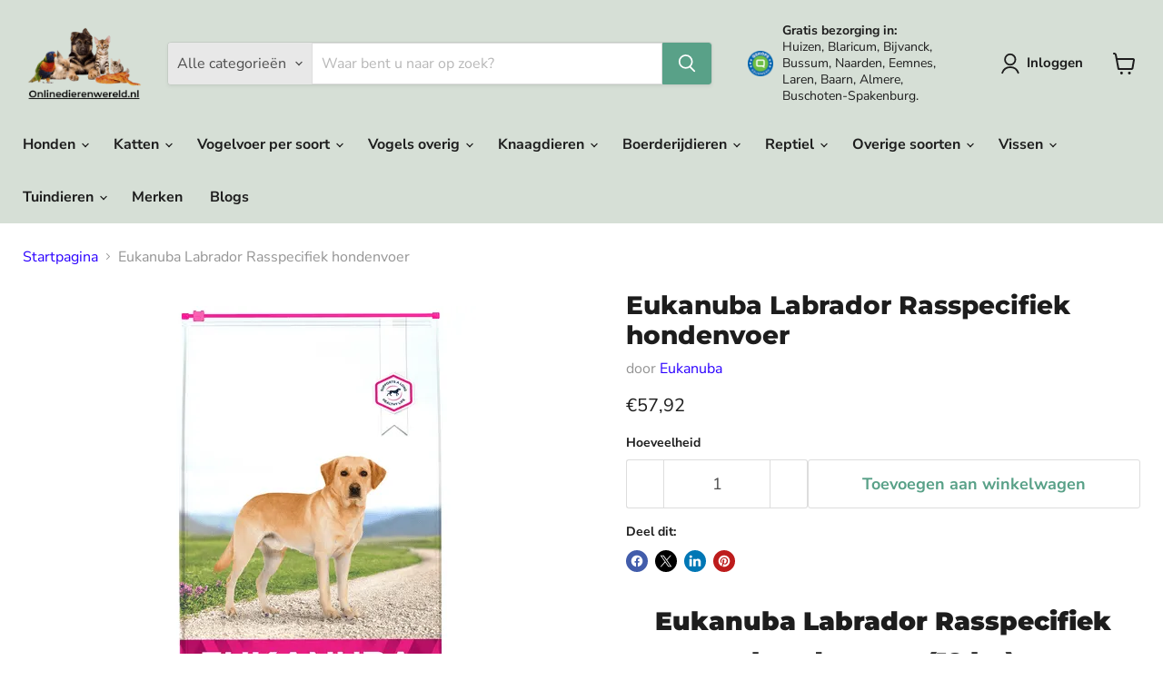

--- FILE ---
content_type: text/html; charset=utf-8
request_url: https://onlinedierenwereld.nl/products/eukanuba-labrador-rasspecifiek-hondenvoer
body_size: 81348
content:
<!doctype html>
<html class="no-js no-touch" lang="nl">
  <head>    <meta charset="utf-8">
 <meta name="ahrefs-site-verification" content="b47d3624edd61c254ac0ed336e934990b2fa575d79590835926cf1e7eca59534">
  <!-- Google Tag Manager --> 
<script>(function(w,d,s,l,i){w[l]=w[l]||[];w[l].push({'gtm.start':
new Date().getTime(),event:'gtm.js'});var f=d.getElementsByTagName(s)[0],
j=d.createElement(s),dl=l!='dataLayer'?'&l='+l:'';j.async=true;j.src=
'https://www.googletagmanager.com/gtm.js?id='+i+dl;f.parentNode.insertBefore(j,f);
})(window,document,'script','dataLayer','GTM-T5XJ72LW');</script>
<!-- End Google Tag Manager -->
    <meta http-equiv="x-ua-compatible" content="IE=edge">

    <link rel="preconnect" href="https://cdn.shopify.com">
    <link rel="preconnect" href="https://fonts.shopifycdn.com">
    <link rel="preconnect" href="https://v.shopify.com">
    <link rel="preconnect" href="https://cdn.shopifycloud.com">

    




<title>Eukanuba Labrador Rasspecifiek | Onlinedierenwereld.nl</title>

    
      <meta name="description" content="Eukanuba Labrador Rasspecifiek brokken is aangepast aan de wensen en behoeften van de Labrador. Met L-carnitine voor minder opslaan van lichaamsvet.">
    

    
      <link rel="shortcut icon" href="//onlinedierenwereld.nl/cdn/shop/files/Favicon_32x32.png?v=1653742416" type="image/png">
    

    
      <link rel="canonical" href="https://onlinedierenwereld.nl/products/eukanuba-labrador-rasspecifiek-hondenvoer" />
    

    <meta name="viewport" content="width=device-width">

    
    





<meta property="og:site_name" content="Onlinedierenwereld">
<meta property="og:url" content="https://onlinedierenwereld.nl/products/eukanuba-labrador-rasspecifiek-hondenvoer">
<meta property="og:title" content="Eukanuba Labrador Rasspecifiek hondenvoer">
<meta property="og:type" content="product">
<meta property="og:description" content="Eukanuba Labrador Rasspecifiek brokken is aangepast aan de wensen en behoeften van de Labrador. Met L-carnitine voor minder opslaan van lichaamsvet.">




    
    
    

    
    
    <meta
      property="og:image"
      content="https://onlinedierenwereld.nl/cdn/shop/files/Labrador_1200x1440.png?v=1741998195"
    />
    <meta
      property="og:image:secure_url"
      content="https://onlinedierenwereld.nl/cdn/shop/files/Labrador_1200x1440.png?v=1741998195"
    />
    <meta property="og:image:width" content="1200" />
    <meta property="og:image:height" content="1440" />
    
    
    <meta property="og:image:alt" content="Eukanuba Labrador Rasspecifiek hondenvoer" />
  












<meta name="twitter:title" content="Eukanuba Labrador Rasspecifiek | Onlinedierenwereld.nl">
<meta name="twitter:description" content="Eukanuba Labrador Rasspecifiek brokken is aangepast aan de wensen en behoeften van de Labrador. Met L-carnitine voor minder opslaan van lichaamsvet.">


    
    
    
      
      
      <meta name="twitter:card" content="summary">
    
    
    <meta
      property="twitter:image"
      content="https://onlinedierenwereld.nl/cdn/shop/files/Labrador_1200x1200_crop_center.png?v=1741998195"
    />
    <meta property="twitter:image:width" content="1200" />
    <meta property="twitter:image:height" content="1200" />
    
    
    <meta property="twitter:image:alt" content="Eukanuba Labrador Rasspecifiek hondenvoer" />
  
<script src="//onlinedierenwereld.nl/cdn/shop/t/35/assets/socialtags.js?v=87828919379196864631737890499" type="text/javascript"></script>

<script type="text/javascript">const observer=new MutationObserver(e=>{e.forEach(({addedNodes:e})=>{e.forEach(e=>{1===e.nodeType&&"IFRAME"===e.tagName&&(e.src.includes("youtube.com")||e.src.includes("vimeo.com"))&&(e.setAttribute("loading","lazy"),e.setAttribute("data-src",e.src),e.removeAttribute("src")),1===e.nodeType&&"LINK"===e.tagName&&(e.href.includes("place")||e.href.includes("vimo.com"))&&(e.setAttribute("data-href",e.href),e.removeAttribute("href")),1!==e.nodeType||"IMG"!==e.tagName||e.src.includes("data:image")||e.setAttribute("loading","lazy"),1===e.nodeType&&"SCRIPT"===e.tagName&&("boomerang")==e.className&&(e.type="text/lazyload"),e.innerHTML.includes("asyncLoad")&&(e.innerHTML=e.innerHTML.replace("if(window.attachEvent)","document.addEventListener('asyncLazyLoad',function(event){asyncLoad();});if(window.attachEvent)").replaceAll(", asyncLoad",", function(){}")),(e.innerHTML.includes("PreviewBarInjector")||e.innerHTML.includes("adminBarInjector"))&&(e.innerHTML=e.innerHTML.replace("DOMContentLoaded","asyncLazyLoad")),(e.src.includes("assets/storefront")||e.src.includes("assets/shopify_pay/")||e.src.includes("cdn.judge.me"))&&(e.setAttribute("data-src",e.src),e.removeAttribute("src")),(e.innerText.includes("gtm.start")||e.innerText.includes("webPixelsManager")||e.innerText.includes("cdn.judge.me")||e.innerText.includes("boosterapps"))&&(e.type="text/lazyload"))})})});observer.observe(document.documentElement,{childList:!0,subtree:!0}); (()=>{var e=class extends HTMLElement{constructor(){super();this._shadowRoot=this.attachShadow({mode:"open"}),this._shadowRoot.innerHTML='<style>:host img { pointer-events: none; position: absolute; top: 0; left: 0; width: 99vw; height: 99vh; max-width: 99vw; max-height: 99vh;</style><img loading="lazy" id="hell" alt=""/>'}connectedCallback(){this._fullImageEl=this._shadowRoot.querySelector("#hell"),this._fullImageEl.src="data:image/svg+xml,%3Csvg xmlns='http://www.w3.org/2000/svg' viewBox='0 0 8000 8000'%3E%3C/svg%3E"}};customElements.define("live-55",e);})();  document.head.insertAdjacentHTML('afterend', `<live-55></live-55>`);</script>
                                                                                                                                                                                                                                                                                                                                                                                                                                                                                                                                                                                                                                                                                                                                                                                                                                                                                                                                                                                                                                                                                                                                                                                                                                                                                                                                                                                                                                                                                                                                                                                                                                                                                                                                                                                                                                                                                                                                                                                                                                                                                                                                                                                               
<script src="//onlinedierenwereld.nl/cdn/shop/t/35/assets/boldapps.js?v=17942332039207649731737890490" type="text/javascript"></script>




    <link rel="preload" href="//onlinedierenwereld.nl/cdn/fonts/nunito_sans/nunitosans_n7.25d963ed46da26098ebeab731e90d8802d989fa5.woff2" as="font" crossorigin="anonymous">
    <link rel="preload" as="style" href="//onlinedierenwereld.nl/cdn/shop/t/35/assets/theme.css?v=144073420096209137971757147460">

    <!-- pxu-sections-js start DO NOT EDIT --><script src="//onlinedierenwereld.nl/cdn/shop/t/35/assets/pxu-sections.js?v=95061568281450201171737890498" defer></script><!-- DO NOT EDIT pxu-sections-js end-->
<script>window.performance && window.performance.mark && window.performance.mark('shopify.content_for_header.start');</script><meta name="facebook-domain-verification" content="v4y5ngg0okjskr8kzlnxs0kg9lnn24">
<meta name="facebook-domain-verification" content="5kv9ent9sosfcl61t55goe4vx72v3v">
<meta id="shopify-digital-wallet" name="shopify-digital-wallet" content="/56445567091/digital_wallets/dialog">
<meta name="shopify-checkout-api-token" content="90626fb2bdb6523a623d8be5367e678d">
<meta id="in-context-paypal-metadata" data-shop-id="56445567091" data-venmo-supported="false" data-environment="production" data-locale="nl_NL" data-paypal-v4="true" data-currency="EUR">
<link rel="alternate" hreflang="x-default" href="https://onlinedierenwereld.nl/products/eukanuba-labrador-rasspecifiek-hondenvoer">
<link rel="alternate" hreflang="nl" href="https://onlinedierenwereld.nl/products/eukanuba-labrador-rasspecifiek-hondenvoer">
<link rel="alternate" hreflang="da" href="https://onlinedierenwereld.nl/da/products/eukanuba-labrador-rasspecifiek-hondenvoer">
<link rel="alternate" hreflang="en" href="https://onlinedierenwereld.nl/en/products/eukanuba-labrador-rasspecifiek-hondenvoer">
<link rel="alternate" hreflang="fr" href="https://onlinedierenwereld.nl/fr/products/eukanuba-labrador-rasspecifiek-hondenvoer">
<link rel="alternate" hreflang="de" href="https://onlinedierenwereld.nl/de/products/eukanuba-labrador-rasspecifiek-hondenvoer">
<link rel="alternate" hreflang="it" href="https://onlinedierenwereld.nl/it/products/eukanuba-labrador-rasspecifiek-hondenvoer">
<link rel="alternate" hreflang="es" href="https://onlinedierenwereld.nl/es/products/eukanuba-labrador-rasspecifiek-hondenvoer">
<link rel="alternate" type="application/json+oembed" href="https://onlinedierenwereld.nl/products/eukanuba-labrador-rasspecifiek-hondenvoer.oembed">
<script async="async" src="/checkouts/internal/preloads.js?locale=nl-NL"></script>
<link rel="preconnect" href="https://shop.app" crossorigin="anonymous">
<script async="async" src="https://shop.app/checkouts/internal/preloads.js?locale=nl-NL&shop_id=56445567091" crossorigin="anonymous"></script>
<script id="apple-pay-shop-capabilities" type="application/json">{"shopId":56445567091,"countryCode":"NL","currencyCode":"EUR","merchantCapabilities":["supports3DS"],"merchantId":"gid:\/\/shopify\/Shop\/56445567091","merchantName":"Onlinedierenwereld","requiredBillingContactFields":["postalAddress","email"],"requiredShippingContactFields":["postalAddress","email"],"shippingType":"shipping","supportedNetworks":["visa","maestro","masterCard"],"total":{"type":"pending","label":"Onlinedierenwereld","amount":"1.00"},"shopifyPaymentsEnabled":true,"supportsSubscriptions":true}</script>
<script id="shopify-features" type="application/json">{"accessToken":"90626fb2bdb6523a623d8be5367e678d","betas":["rich-media-storefront-analytics"],"domain":"onlinedierenwereld.nl","predictiveSearch":true,"shopId":56445567091,"locale":"nl"}</script>
<script>var Shopify = Shopify || {};
Shopify.shop = "oninedierenwereld.myshopify.com";
Shopify.locale = "nl";
Shopify.currency = {"active":"EUR","rate":"1.0"};
Shopify.country = "NL";
Shopify.theme = {"name":"[New] Empire - Default | OPTIMIZED... - 2025-01-26","id":179867713883,"schema_name":"Empire","schema_version":"11.1.2","theme_store_id":null,"role":"main"};
Shopify.theme.handle = "null";
Shopify.theme.style = {"id":null,"handle":null};
Shopify.cdnHost = "onlinedierenwereld.nl/cdn";
Shopify.routes = Shopify.routes || {};
Shopify.routes.root = "/";</script>
<script type="module">!function(o){(o.Shopify=o.Shopify||{}).modules=!0}(window);</script>
<script>!function(o){function n(){var o=[];function n(){o.push(Array.prototype.slice.apply(arguments))}return n.q=o,n}var t=o.Shopify=o.Shopify||{};t.loadFeatures=n(),t.autoloadFeatures=n()}(window);</script>
<script>
  window.ShopifyPay = window.ShopifyPay || {};
  window.ShopifyPay.apiHost = "shop.app\/pay";
  window.ShopifyPay.redirectState = null;
</script>
<script id="shop-js-analytics" type="application/json">{"pageType":"product"}</script>
<script defer="defer" async type="module" src="//onlinedierenwereld.nl/cdn/shopifycloud/shop-js/modules/v2/client.init-shop-cart-sync_CwGft62q.nl.esm.js"></script>
<script defer="defer" async type="module" src="//onlinedierenwereld.nl/cdn/shopifycloud/shop-js/modules/v2/chunk.common_BAeYDmFP.esm.js"></script>
<script defer="defer" async type="module" src="//onlinedierenwereld.nl/cdn/shopifycloud/shop-js/modules/v2/chunk.modal_B9qqLDBC.esm.js"></script>
<script type="module">
  await import("//onlinedierenwereld.nl/cdn/shopifycloud/shop-js/modules/v2/client.init-shop-cart-sync_CwGft62q.nl.esm.js");
await import("//onlinedierenwereld.nl/cdn/shopifycloud/shop-js/modules/v2/chunk.common_BAeYDmFP.esm.js");
await import("//onlinedierenwereld.nl/cdn/shopifycloud/shop-js/modules/v2/chunk.modal_B9qqLDBC.esm.js");

  window.Shopify.SignInWithShop?.initShopCartSync?.({"fedCMEnabled":true,"windoidEnabled":true});

</script>
<script>
  window.Shopify = window.Shopify || {};
  if (!window.Shopify.featureAssets) window.Shopify.featureAssets = {};
  window.Shopify.featureAssets['shop-js'] = {"shop-cart-sync":["modules/v2/client.shop-cart-sync_DYxNzuQz.nl.esm.js","modules/v2/chunk.common_BAeYDmFP.esm.js","modules/v2/chunk.modal_B9qqLDBC.esm.js"],"init-fed-cm":["modules/v2/client.init-fed-cm_CjDsDcAw.nl.esm.js","modules/v2/chunk.common_BAeYDmFP.esm.js","modules/v2/chunk.modal_B9qqLDBC.esm.js"],"shop-cash-offers":["modules/v2/client.shop-cash-offers_ClkbB2SN.nl.esm.js","modules/v2/chunk.common_BAeYDmFP.esm.js","modules/v2/chunk.modal_B9qqLDBC.esm.js"],"shop-login-button":["modules/v2/client.shop-login-button_WLp3fA_k.nl.esm.js","modules/v2/chunk.common_BAeYDmFP.esm.js","modules/v2/chunk.modal_B9qqLDBC.esm.js"],"pay-button":["modules/v2/client.pay-button_CMzcDx7A.nl.esm.js","modules/v2/chunk.common_BAeYDmFP.esm.js","modules/v2/chunk.modal_B9qqLDBC.esm.js"],"shop-button":["modules/v2/client.shop-button_C5HrfeZa.nl.esm.js","modules/v2/chunk.common_BAeYDmFP.esm.js","modules/v2/chunk.modal_B9qqLDBC.esm.js"],"avatar":["modules/v2/client.avatar_BTnouDA3.nl.esm.js"],"init-windoid":["modules/v2/client.init-windoid_BPUgzmVN.nl.esm.js","modules/v2/chunk.common_BAeYDmFP.esm.js","modules/v2/chunk.modal_B9qqLDBC.esm.js"],"init-shop-for-new-customer-accounts":["modules/v2/client.init-shop-for-new-customer-accounts_C_53TFWp.nl.esm.js","modules/v2/client.shop-login-button_WLp3fA_k.nl.esm.js","modules/v2/chunk.common_BAeYDmFP.esm.js","modules/v2/chunk.modal_B9qqLDBC.esm.js"],"init-shop-email-lookup-coordinator":["modules/v2/client.init-shop-email-lookup-coordinator_BuZJWlrC.nl.esm.js","modules/v2/chunk.common_BAeYDmFP.esm.js","modules/v2/chunk.modal_B9qqLDBC.esm.js"],"init-shop-cart-sync":["modules/v2/client.init-shop-cart-sync_CwGft62q.nl.esm.js","modules/v2/chunk.common_BAeYDmFP.esm.js","modules/v2/chunk.modal_B9qqLDBC.esm.js"],"shop-toast-manager":["modules/v2/client.shop-toast-manager_3XRE_uEZ.nl.esm.js","modules/v2/chunk.common_BAeYDmFP.esm.js","modules/v2/chunk.modal_B9qqLDBC.esm.js"],"init-customer-accounts":["modules/v2/client.init-customer-accounts_DmSKRkZb.nl.esm.js","modules/v2/client.shop-login-button_WLp3fA_k.nl.esm.js","modules/v2/chunk.common_BAeYDmFP.esm.js","modules/v2/chunk.modal_B9qqLDBC.esm.js"],"init-customer-accounts-sign-up":["modules/v2/client.init-customer-accounts-sign-up_CeYkBAph.nl.esm.js","modules/v2/client.shop-login-button_WLp3fA_k.nl.esm.js","modules/v2/chunk.common_BAeYDmFP.esm.js","modules/v2/chunk.modal_B9qqLDBC.esm.js"],"shop-follow-button":["modules/v2/client.shop-follow-button_EFIbvYjS.nl.esm.js","modules/v2/chunk.common_BAeYDmFP.esm.js","modules/v2/chunk.modal_B9qqLDBC.esm.js"],"checkout-modal":["modules/v2/client.checkout-modal_D8HUqXhX.nl.esm.js","modules/v2/chunk.common_BAeYDmFP.esm.js","modules/v2/chunk.modal_B9qqLDBC.esm.js"],"shop-login":["modules/v2/client.shop-login_BUSqPzuV.nl.esm.js","modules/v2/chunk.common_BAeYDmFP.esm.js","modules/v2/chunk.modal_B9qqLDBC.esm.js"],"lead-capture":["modules/v2/client.lead-capture_CFcRSnZi.nl.esm.js","modules/v2/chunk.common_BAeYDmFP.esm.js","modules/v2/chunk.modal_B9qqLDBC.esm.js"],"payment-terms":["modules/v2/client.payment-terms_DBKgFsWx.nl.esm.js","modules/v2/chunk.common_BAeYDmFP.esm.js","modules/v2/chunk.modal_B9qqLDBC.esm.js"]};
</script>
<script>(function() {
  var isLoaded = false;
  function asyncLoad() {
    if (isLoaded) return;
    isLoaded = true;
    var urls = ["https:\/\/seo.apps.avada.io\/scripttag\/avada-seo-installed.js?shop=oninedierenwereld.myshopify.com","https:\/\/cdn1.avada.io\/flying-pages\/module.js?shop=oninedierenwereld.myshopify.com","https:\/\/tseish-app.connect.trustedshops.com\/esc.js?apiBaseUrl=aHR0cHM6Ly90c2Vpc2gtYXBwLmNvbm5lY3QudHJ1c3RlZHNob3BzLmNvbQ==\u0026instanceId=b25pbmVkaWVyZW53ZXJlbGQubXlzaG9waWZ5LmNvbQ==\u0026shop=oninedierenwereld.myshopify.com"];
    for (var i = 0; i < urls.length; i++) {
      var s = document.createElement('script');
      s.type = 'text/javascript';
      s.async = true;
      s.src = urls[i];
      var x = document.getElementsByTagName('script')[0];
      x.parentNode.insertBefore(s, x);
    }
  };
  if(window.attachEvent) {
    window.attachEvent('onload', asyncLoad);
  } else {
    window.addEventListener('load', asyncLoad, false);
  }
})();</script>
<script id="__st">var __st={"a":56445567091,"offset":3600,"reqid":"e45f536e-4f69-402b-95dc-36815dd978c3-1769471919","pageurl":"onlinedierenwereld.nl\/products\/eukanuba-labrador-rasspecifiek-hondenvoer","u":"3f9293583ac2","p":"product","rtyp":"product","rid":8702839947611};</script>
<script>window.ShopifyPaypalV4VisibilityTracking = true;</script>
<script id="captcha-bootstrap">!function(){'use strict';const t='contact',e='account',n='new_comment',o=[[t,t],['blogs',n],['comments',n],[t,'customer']],c=[[e,'customer_login'],[e,'guest_login'],[e,'recover_customer_password'],[e,'create_customer']],r=t=>t.map((([t,e])=>`form[action*='/${t}']:not([data-nocaptcha='true']) input[name='form_type'][value='${e}']`)).join(','),a=t=>()=>t?[...document.querySelectorAll(t)].map((t=>t.form)):[];function s(){const t=[...o],e=r(t);return a(e)}const i='password',u='form_key',d=['recaptcha-v3-token','g-recaptcha-response','h-captcha-response',i],f=()=>{try{return window.sessionStorage}catch{return}},m='__shopify_v',_=t=>t.elements[u];function p(t,e,n=!1){try{const o=window.sessionStorage,c=JSON.parse(o.getItem(e)),{data:r}=function(t){const{data:e,action:n}=t;return t[m]||n?{data:e,action:n}:{data:t,action:n}}(c);for(const[e,n]of Object.entries(r))t.elements[e]&&(t.elements[e].value=n);n&&o.removeItem(e)}catch(o){console.error('form repopulation failed',{error:o})}}const l='form_type',E='cptcha';function T(t){t.dataset[E]=!0}const w=window,h=w.document,L='Shopify',v='ce_forms',y='captcha';let A=!1;((t,e)=>{const n=(g='f06e6c50-85a8-45c8-87d0-21a2b65856fe',I='https://cdn.shopify.com/shopifycloud/storefront-forms-hcaptcha/ce_storefront_forms_captcha_hcaptcha.v1.5.2.iife.js',D={infoText:'Beschermd door hCaptcha',privacyText:'Privacy',termsText:'Voorwaarden'},(t,e,n)=>{const o=w[L][v],c=o.bindForm;if(c)return c(t,g,e,D).then(n);var r;o.q.push([[t,g,e,D],n]),r=I,A||(h.body.append(Object.assign(h.createElement('script'),{id:'captcha-provider',async:!0,src:r})),A=!0)});var g,I,D;w[L]=w[L]||{},w[L][v]=w[L][v]||{},w[L][v].q=[],w[L][y]=w[L][y]||{},w[L][y].protect=function(t,e){n(t,void 0,e),T(t)},Object.freeze(w[L][y]),function(t,e,n,w,h,L){const[v,y,A,g]=function(t,e,n){const i=e?o:[],u=t?c:[],d=[...i,...u],f=r(d),m=r(i),_=r(d.filter((([t,e])=>n.includes(e))));return[a(f),a(m),a(_),s()]}(w,h,L),I=t=>{const e=t.target;return e instanceof HTMLFormElement?e:e&&e.form},D=t=>v().includes(t);t.addEventListener('submit',(t=>{const e=I(t);if(!e)return;const n=D(e)&&!e.dataset.hcaptchaBound&&!e.dataset.recaptchaBound,o=_(e),c=g().includes(e)&&(!o||!o.value);(n||c)&&t.preventDefault(),c&&!n&&(function(t){try{if(!f())return;!function(t){const e=f();if(!e)return;const n=_(t);if(!n)return;const o=n.value;o&&e.removeItem(o)}(t);const e=Array.from(Array(32),(()=>Math.random().toString(36)[2])).join('');!function(t,e){_(t)||t.append(Object.assign(document.createElement('input'),{type:'hidden',name:u})),t.elements[u].value=e}(t,e),function(t,e){const n=f();if(!n)return;const o=[...t.querySelectorAll(`input[type='${i}']`)].map((({name:t})=>t)),c=[...d,...o],r={};for(const[a,s]of new FormData(t).entries())c.includes(a)||(r[a]=s);n.setItem(e,JSON.stringify({[m]:1,action:t.action,data:r}))}(t,e)}catch(e){console.error('failed to persist form',e)}}(e),e.submit())}));const S=(t,e)=>{t&&!t.dataset[E]&&(n(t,e.some((e=>e===t))),T(t))};for(const o of['focusin','change'])t.addEventListener(o,(t=>{const e=I(t);D(e)&&S(e,y())}));const B=e.get('form_key'),M=e.get(l),P=B&&M;t.addEventListener('DOMContentLoaded',(()=>{const t=y();if(P)for(const e of t)e.elements[l].value===M&&p(e,B);[...new Set([...A(),...v().filter((t=>'true'===t.dataset.shopifyCaptcha))])].forEach((e=>S(e,t)))}))}(h,new URLSearchParams(w.location.search),n,t,e,['guest_login'])})(!1,!0)}();</script>
<script integrity="sha256-4kQ18oKyAcykRKYeNunJcIwy7WH5gtpwJnB7kiuLZ1E=" data-source-attribution="shopify.loadfeatures" defer="defer" src="//onlinedierenwereld.nl/cdn/shopifycloud/storefront/assets/storefront/load_feature-a0a9edcb.js" crossorigin="anonymous"></script>
<script crossorigin="anonymous" defer="defer" src="//onlinedierenwereld.nl/cdn/shopifycloud/storefront/assets/shopify_pay/storefront-65b4c6d7.js?v=20250812"></script>
<script data-source-attribution="shopify.dynamic_checkout.dynamic.init">var Shopify=Shopify||{};Shopify.PaymentButton=Shopify.PaymentButton||{isStorefrontPortableWallets:!0,init:function(){window.Shopify.PaymentButton.init=function(){};var t=document.createElement("script");t.src="https://onlinedierenwereld.nl/cdn/shopifycloud/portable-wallets/latest/portable-wallets.nl.js",t.type="module",document.head.appendChild(t)}};
</script>
<script data-source-attribution="shopify.dynamic_checkout.buyer_consent">
  function portableWalletsHideBuyerConsent(e){var t=document.getElementById("shopify-buyer-consent"),n=document.getElementById("shopify-subscription-policy-button");t&&n&&(t.classList.add("hidden"),t.setAttribute("aria-hidden","true"),n.removeEventListener("click",e))}function portableWalletsShowBuyerConsent(e){var t=document.getElementById("shopify-buyer-consent"),n=document.getElementById("shopify-subscription-policy-button");t&&n&&(t.classList.remove("hidden"),t.removeAttribute("aria-hidden"),n.addEventListener("click",e))}window.Shopify?.PaymentButton&&(window.Shopify.PaymentButton.hideBuyerConsent=portableWalletsHideBuyerConsent,window.Shopify.PaymentButton.showBuyerConsent=portableWalletsShowBuyerConsent);
</script>
<script data-source-attribution="shopify.dynamic_checkout.cart.bootstrap">document.addEventListener("DOMContentLoaded",(function(){function t(){return document.querySelector("shopify-accelerated-checkout-cart, shopify-accelerated-checkout")}if(t())Shopify.PaymentButton.init();else{new MutationObserver((function(e,n){t()&&(Shopify.PaymentButton.init(),n.disconnect())})).observe(document.body,{childList:!0,subtree:!0})}}));
</script>
<link id="shopify-accelerated-checkout-styles" rel="stylesheet" media="screen" href="https://onlinedierenwereld.nl/cdn/shopifycloud/portable-wallets/latest/accelerated-checkout-backwards-compat.css" crossorigin="anonymous">
<style id="shopify-accelerated-checkout-cart">
        #shopify-buyer-consent {
  margin-top: 1em;
  display: inline-block;
  width: 100%;
}

#shopify-buyer-consent.hidden {
  display: none;
}

#shopify-subscription-policy-button {
  background: none;
  border: none;
  padding: 0;
  text-decoration: underline;
  font-size: inherit;
  cursor: pointer;
}

#shopify-subscription-policy-button::before {
  box-shadow: none;
}

      </style>

<script>window.performance && window.performance.mark && window.performance.mark('shopify.content_for_header.end');</script>

    <link href="//onlinedierenwereld.nl/cdn/shop/t/35/assets/theme.css?v=144073420096209137971757147460" rel="stylesheet" type="text/css" media="all" />

    
      <link href="//onlinedierenwereld.nl/cdn/shop/t/35/assets/ripple.css?v=100240391239311985871737890457" rel="stylesheet" type="text/css" media="all" />
    

    
    <script>
      window.Theme = window.Theme || {};
      window.Theme.version = '11.1.2';
      window.Theme.name = 'Empire';
      window.Theme.routes = {
        "root_url": "/",
        "account_url": "/account",
        "account_login_url": "/account/login",
        "account_logout_url": "/account/logout",
        "account_register_url": "/account/register",
        "account_addresses_url": "/account/addresses",
        "collections_url": "/collections",
        "all_products_collection_url": "/collections/all",
        "search_url": "/search",
        "predictive_search_url": "/search/suggest",
        "cart_url": "/cart",
        "cart_add_url": "/cart/add",
        "cart_change_url": "/cart/change",
        "cart_clear_url": "/cart/clear",
        "product_recommendations_url": "/recommendations/products",
      };
    </script>
    
	<!-- pxu-sections-css start DO NOT EDIT --><link href="//onlinedierenwereld.nl/cdn/shop/t/35/assets/pxu-sections.css?v=21814317900773443051737890496" rel="stylesheet" type="text/css" media="all" /><!-- DO NOT EDIT pxu-sections-css end-->
<!-- BEGIN app block: shopify://apps/avada-seo-suite/blocks/avada-seo/15507c6e-1aa3-45d3-b698-7e175e033440 --><script>
  window.AVADA_SEO_ENABLED = true;
</script><!-- BEGIN app snippet: avada-broken-link-manager --><!-- END app snippet --><!-- BEGIN app snippet: avada-seo-site --><meta name="google-site-verification" content="Y4vAFMsJFf1AAwKKNHb1NWvVebeCuwMp9jvtGJNQIPE" /><meta name="" content="" /><meta name="msvalidate.01" content="63730B37565643775836D25F4CA90364" /><meta name="" content="" /><meta name="" content="" /><!-- END app snippet --><!-- BEGIN app snippet: avada-robot-onpage --><!-- Avada SEO Robot Onpage -->












<!-- END app snippet --><!-- BEGIN app snippet: avada-frequently-asked-questions -->







<!-- END app snippet --><!-- BEGIN app snippet: avada-custom-css --> <!-- BEGIN Avada SEO custom CSS END -->


<!-- END Avada SEO custom CSS END -->
<!-- END app snippet --><!-- BEGIN app snippet: avada-blog-posts-and-article --><!-- END app snippet --><!-- BEGIN app snippet: avada-homepage --><!-- END app snippet --><!-- BEGIN app snippet: avada-local-business -->




  

  

<!-- END app snippet --><!-- BEGIN app snippet: avada-product-and-collection --><script>
    console.log('productAndCollection', {"handlingTimeMin":0,"showShippingDetails":true,"country":"BR","showStockStatus":true,"handlingTimeUnit":"DAY","showReturnPolicy":true,"transitTimeMax":1,"applicableCountry":"US","returnDay":60,"returnFees":"https:\/\/schema.org\/FreeReturn","priceValidUntil":"2030-01-01","handlingTimeMax":1,"returnMethod":"https:\/\/schema.org\/ReturnByMail","priceValidUntilEnable":true,"transitTimeUnit":"DAY","price":0,"transitTimeMin":0,"currency":"USD","returnPolicyCategory":"https:\/\/schema.org\/MerchantReturnFiniteReturnWindow","selected":[],"status":true});
  </script><script type="application/ld+json">
  {
    "@context": "https://schema.org",
    "@type": "ProductGroup",
    "@id": "https://onlinedierenwereld.nl/products/eukanuba-labrador-rasspecifiek-hondenvoer",
    "name": "Eukanuba Labrador Rasspecifiek hondenvoer",
    "description": "Eukanuba Labrador Rasspecifiek hondenvoer (12 kg)\nEukanuba Labrador Retriever hondenvoer is voer dat speciaal is aangepast aan de wensen en behoeften van uw Labrador. Labradors zijn honden die graag eten en daardoor gemakkelijk te zwaar worden. Daarnaast bewegen ze veel waardoor hun spieren en gewrichten worden belast. Door de toevoeging van L-carnitine wordt er minder lichaamsvet opgeslagen door uw hond. Hierdoor wordt uw hond minder zwaar wat de spieren en gewrichten weer ten goede komt. De toevoeging van glucosamine en chondroïtinesulfaat zorgt voor gezond kraakbeen en gezonde gewrichten. Dankzij aminozuren zoals taurine blijft het hart van uw Labrador retriever gezond en sterk voor de avonturen die u samen tegenkomt. Door de toevoeging van antioxidanten wordt een natuurlijke weerstand bevordert waardoor de hond lekkerder in zijn vel zit en actiever door het leven kan gaan. Deze voeding raden wij aan voor uw Labrador vanaf 2 jaar. Van 12 tm 24 maanden kunt u gebruik maken van Eukanuba Developing Junior Large hondenvoer.Omdat de Labrador van nature vlees eet is kip het hoofdingrediënt van dit voer. De kip zorgt tevens voor een belangrijke bron van eiwitten waardoor de spieren sterk en soepel blijven. Door een optimale mix van omega-3 en omega-6 vetzuren wordt de huid en de vacht van de hond goed verzorgd. Door gebruik te maken van de 3D DentaDefense-technologie worden de tanden van uw hond sterk gehouden en wordt de vorming van tandsteen voorkomen. Met name Labrador retrievers, maar ook curly coated en Chesapeake Bay Retrievers zijn op hun best met Eukanuba Labrador Retriever Hondenvoer.Belangrijkste voordelen:\n\n\nEukanuba Labrador Retriever is een rasspecifieke voeding voor uw volwassen Labrador Retriever vanaf 2 jaar. De voeding is ook erg geschikt voor Curly Coated Retrievers.\n\nMet kraakbeenvoedingsstoffen\nBevordert gewrichten en gewicht\nBevat Omega-3 en omega-6 vetzuren\n\n\n\n\nIngrediënten:Gedroogde Kip En Kalkoen (23%, Een Natuurlijke Bron Van Taurine), Maïs, Tarwe, Sorghum, Gerst, Dierlijk Vet, Gedroogde Bietenpulp (2,8%), Gehydroliseerde Dierlijke Eiwitten, Gedroogde Hele Eieren, Kaliumchloride, Visolie, Calciumcarbonaat, Natriumchloride, Natrium Hexametaphosphaat, Fructo-Oligosacchariden (0,28%), Lijnzaad, Glucosamine (432mg\/kg), Chondroïtinesulfaat (43mg\/kg).\nAnalytische bestanddelen: Eiwit 23%, Vetgehalte  13%, Omega 3-vetzuren 0,34%, Omega 6-vetzuren 2,20%, Ruwe as 6,90%, Ruwe celstof 2,70%, Calcium 1,10%, Fosfor 0,90%.\nToevoegingsmiddelen per kg: Vitaminen: Vitamine A: 45540IU\/kg, Vitamine D₃: 1511IU\/kg, Vitamine E: 253mg\/kg, L‐carnitine: 48mg\/kg, β‐caroteen: 5,0mg\/kg, Kopersulfaat‐pentahydraat: 56mg\/kg,  Kaliumjodide: 4,0mg\/kg,  IJzersulfaat‐monohydraat: 743mg\/kg,  Mangaansulfaat‐monohydraat: 56mg\/kg,  Mangaanoxide: 40mg\/kg,  Zinkoxide: 258mg\/kg,  Natriumseleniet: 0,25mg\/kg.\nVoedingadvies:Het is aan te bevelen de dagelijkse hoeveelheid over minstens 2 maaltijden te verdelen. Zorg altijd voor voldoende drinkwater bij het voer. Bewaar het voer op een droge plek en sluit het goed af. De houdbaarheid van Eukanuba Labrador Retriever Hondenvoer staat op de verpakking vermeld en is veelal voldoende wanneer u zich houdt aan het aanbevolen gebruik.\n\n\n\nEukanuba Labrador Retriever Hondenvoer\n\n\nGewicht in kg\nHoeveelheid voeding\n\n\n \nGram\n\n\n20\n210 – 230\n\n\n25\n240 – 270\n\n\n30\n275 – 305\n\n\n35\n305 – 335\n\n\n40\n330 – 370\n\n\n45\n360 – 400\n\n\n\nDe volgende waarden zijn globale richtlijnen. Werkelijke behoeften kunnen variëren. Pas de hoeveelheid voer voor uw hond aan om het ideale lichaamsgewicht te behouden. Afhankelijk van leeftijd, temperament en activiteit kan uw hond meer of minder eten.\nOver Eukanuba:De merknaam EUKANUBA is afkomstig uit de jazzcultuur en betekent 'de top' of 'het beste'. Deze merknaam sluit perfect aan bij onze eis om superieure dierenvoeding aan te bieden, gemaakt van hoogwaardige ingrediënten en optimaal afgestemd op de voedingsbehoeften van honden en katten in alle levensstadia en van alle grootten. EUKANUBA zorgt al sinds 1969 voor huisdieren, met aandacht voor hun voedingswelzijn en inzicht in de verzorging die nodig is voor een optimale lichaamsconditie. Onze kwaliteitsbelofte is altijd de hoeksteen geweest van alles wat wij doen: wij doen nooit concessies aan onze voedingsfilosofie.Waar staan zij voor:Voeding op maat:Voor het welzijn van uw huisdier, een leven lang.Tientallen jaren ervaring:Voor voer van topkwaliteit.Functionele voeding:Altijd de juiste keuze voor speciale voedingsbehoeften\nDe visie:Wij willen onze voedselrecepten en assortimenten voortdurend verder ontwikkelen, en ze aanpassen aan de nieuwste onderzoeksresultaten op het gebied van voeding. Zo willen wij ervoor zorgen dat wij uw eerste keuze zijn voor deskundige en eersteklas voeding, zodat uw viervoeter een gezond leven kan leiden. Daarnaast werken wij ook voortdurend aan de verbetering van de duurzaamheid van onze verpakkingen, waarmee we bijdragen aan de bescherming van het milieu.\n\nInhoud Eukanuba Labrador Rasspecifiek hondenvoer:     12 kg\n"
,"productGroupID": "8702839947611","brand": {
        "@type": "Brand",
        "name": "Eukanuba"
      },"hasVariant": [{
          "@type": "Product","productGroupID": "8702839947611","sku": "702228","gtin13": "8710255121819","image": "https://onlinedierenwereld.nl/cdn/shop/files/Labrador.png?v=1741998195"
          ,"name": " Eukanuba Labrador Rasspecifiek hondenvoer"
          ,"description": "Eukanuba Labrador Rasspecifiek hondenvoer (12 kg)\nEukanuba Labrador Retriever hondenvoer is voer dat speciaal is aangepast aan de wensen en behoeften van uw Labrador. Labradors zijn honden die graag eten en daardoor gemakkelijk te zwaar worden. Daarnaast bewegen ze veel waardoor hun spieren en gewrichten worden belast. Door de toevoeging van L-carnitine wordt er minder lichaamsvet opgeslagen door uw hond. Hierdoor wordt uw hond minder zwaar wat de spieren en gewrichten weer ten goede komt. De toevoeging van glucosamine en chondroïtinesulfaat zorgt voor gezond kraakbeen en gezonde gewrichten. Dankzij aminozuren zoals taurine blijft het hart van uw Labrador retriever gezond en sterk voor de avonturen die u samen tegenkomt. Door de toevoeging van antioxidanten wordt een natuurlijke weerstand bevordert waardoor de hond lekkerder in zijn vel zit en actiever door het leven kan gaan. Deze voeding raden wij aan voor uw Labrador vanaf 2 jaar. Van 12 tm 24 maanden kunt u gebruik maken van Eukanuba Developing Junior Large hondenvoer.Omdat de Labrador van nature vlees eet is kip het hoofdingrediënt van dit voer. De kip zorgt tevens voor een belangrijke bron van eiwitten waardoor de spieren sterk en soepel blijven. Door een optimale mix van omega-3 en omega-6 vetzuren wordt de huid en de vacht van de hond goed verzorgd. Door gebruik te maken van de 3D DentaDefense-technologie worden de tanden van uw hond sterk gehouden en wordt de vorming van tandsteen voorkomen. Met name Labrador retrievers, maar ook curly coated en Chesapeake Bay Retrievers zijn op hun best met Eukanuba Labrador Retriever Hondenvoer.Belangrijkste voordelen:\n\n\nEukanuba Labrador Retriever is een rasspecifieke voeding voor uw volwassen Labrador Retriever vanaf 2 jaar. De voeding is ook erg geschikt voor Curly Coated Retrievers.\n\nMet kraakbeenvoedingsstoffen\nBevordert gewrichten en gewicht\nBevat Omega-3 en omega-6 vetzuren\n\n\n\n\nIngrediënten:Gedroogde Kip En Kalkoen (23%, Een Natuurlijke Bron Van Taurine), Maïs, Tarwe, Sorghum, Gerst, Dierlijk Vet, Gedroogde Bietenpulp (2,8%), Gehydroliseerde Dierlijke Eiwitten, Gedroogde Hele Eieren, Kaliumchloride, Visolie, Calciumcarbonaat, Natriumchloride, Natrium Hexametaphosphaat, Fructo-Oligosacchariden (0,28%), Lijnzaad, Glucosamine (432mg\/kg), Chondroïtinesulfaat (43mg\/kg).\nAnalytische bestanddelen: Eiwit 23%, Vetgehalte  13%, Omega 3-vetzuren 0,34%, Omega 6-vetzuren 2,20%, Ruwe as 6,90%, Ruwe celstof 2,70%, Calcium 1,10%, Fosfor 0,90%.\nToevoegingsmiddelen per kg: Vitaminen: Vitamine A: 45540IU\/kg, Vitamine D₃: 1511IU\/kg, Vitamine E: 253mg\/kg, L‐carnitine: 48mg\/kg, β‐caroteen: 5,0mg\/kg, Kopersulfaat‐pentahydraat: 56mg\/kg,  Kaliumjodide: 4,0mg\/kg,  IJzersulfaat‐monohydraat: 743mg\/kg,  Mangaansulfaat‐monohydraat: 56mg\/kg,  Mangaanoxide: 40mg\/kg,  Zinkoxide: 258mg\/kg,  Natriumseleniet: 0,25mg\/kg.\nVoedingadvies:Het is aan te bevelen de dagelijkse hoeveelheid over minstens 2 maaltijden te verdelen. Zorg altijd voor voldoende drinkwater bij het voer. Bewaar het voer op een droge plek en sluit het goed af. De houdbaarheid van Eukanuba Labrador Retriever Hondenvoer staat op de verpakking vermeld en is veelal voldoende wanneer u zich houdt aan het aanbevolen gebruik.\n\n\n\nEukanuba Labrador Retriever Hondenvoer\n\n\nGewicht in kg\nHoeveelheid voeding\n\n\n \nGram\n\n\n20\n210 – 230\n\n\n25\n240 – 270\n\n\n30\n275 – 305\n\n\n35\n305 – 335\n\n\n40\n330 – 370\n\n\n45\n360 – 400\n\n\n\nDe volgende waarden zijn globale richtlijnen. Werkelijke behoeften kunnen variëren. Pas de hoeveelheid voer voor uw hond aan om het ideale lichaamsgewicht te behouden. Afhankelijk van leeftijd, temperament en activiteit kan uw hond meer of minder eten.\nOver Eukanuba:De merknaam EUKANUBA is afkomstig uit de jazzcultuur en betekent 'de top' of 'het beste'. Deze merknaam sluit perfect aan bij onze eis om superieure dierenvoeding aan te bieden, gemaakt van hoogwaardige ingrediënten en optimaal afgestemd op de voedingsbehoeften van honden en katten in alle levensstadia en van alle grootten. EUKANUBA zorgt al sinds 1969 voor huisdieren, met aandacht voor hun voedingswelzijn en inzicht in de verzorging die nodig is voor een optimale lichaamsconditie. Onze kwaliteitsbelofte is altijd de hoeksteen geweest van alles wat wij doen: wij doen nooit concessies aan onze voedingsfilosofie.Waar staan zij voor:Voeding op maat:Voor het welzijn van uw huisdier, een leven lang.Tientallen jaren ervaring:Voor voer van topkwaliteit.Functionele voeding:Altijd de juiste keuze voor speciale voedingsbehoeften\nDe visie:Wij willen onze voedselrecepten en assortimenten voortdurend verder ontwikkelen, en ze aanpassen aan de nieuwste onderzoeksresultaten op het gebied van voeding. Zo willen wij ervoor zorgen dat wij uw eerste keuze zijn voor deskundige en eersteklas voeding, zodat uw viervoeter een gezond leven kan leiden. Daarnaast werken wij ook voortdurend aan de verbetering van de duurzaamheid van onze verpakkingen, waarmee we bijdragen aan de bescherming van het milieu.\n\nInhoud Eukanuba Labrador Rasspecifiek hondenvoer:     12 kg\n"
          
,"shippingDetails": {
            "@type": "OfferShippingDetails",
            "shippingRate": {
              "@type": "MonetaryAmount",
              "value": 0,
              "currency": "USD"
            },
            "shippingDestination": {
              "@type": "DefinedRegion",
              "addressCountry": "BR"
            },
            "deliveryTime": {
              "@type": "ShippingDeliveryTime",
              "handlingTime": {
                "@type": "QuantitativeValue",
                "minValue": 0,
                "maxValue": 1,
                "unitCode": "DAY"
              },
              "transitTime": {
                "@type": "QuantitativeValue",
                "minValue": 0,
                "maxValue": 1,
                "unitCode": "DAY"
              }
            }
          },"offers": {
            "@type": "Offer",
            "price": 57.92,
            "priceCurrency": "EUR",
            "itemCondition": "https://schema.org/NewCondition","availability": "https://schema.org/InStock","priceValidUntil": "2030-01-01","url": "https://onlinedierenwereld.nl/products/eukanuba-labrador-rasspecifiek-hondenvoer?variant=47427558703451","shippingDetails": {
              "@type": "OfferShippingDetails",
              "shippingRate": {
                "@type": "MonetaryAmount",
                "value": 0,
                "currency": "USD"
              },
              "shippingDestination": {
                "@type": "DefinedRegion",
                "addressCountry": "BR"
              },
              "deliveryTime": {
                "@type": "ShippingDeliveryTime",
                "handlingTime": {
                  "@type": "QuantitativeValue",
                  "minValue": 0,
                  "maxValue": 1,
                  "unitCode": "DAY"
                },
                "transitTime": {
                  "@type": "QuantitativeValue",
                  "minValue": 0,
                  "maxValue": 1,
                  "unitCode": "DAY"
                }
              }
            },"hasMerchantReturnPolicy": {
              "@type": "MerchantReturnPolicy"
              ,"applicableCountry": "US"
              ,"returnPolicyCategory": "https://schema.org/MerchantReturnFiniteReturnWindow"
              ,"merchantReturnDays": 60
              ,"returnMethod": "https://schema.org/ReturnByMail"
               ,"refundType": "","returnFees": "https://schema.org/FreeReturn"
            }}
        }],"offers": {"@type": "Offer","price": "57.92","priceCurrency": "EUR",
      "itemCondition": "https://schema.org/NewCondition","availability": "https://schema.org/InStock","priceValidUntil": "2030-01-01","shippingDetails": {
        "@type": "OfferShippingDetails",
        "shippingRate": {
          "@type": "MonetaryAmount",
          "value": 0,
          "currency": "USD"
        },
        "shippingDestination": {
          "@type": "DefinedRegion",
          "addressCountry": "BR"
        },
        "deliveryTime": {
          "@type": "ShippingDeliveryTime",
          "handlingTime": {
            "@type": "QuantitativeValue",
            "minValue": 0,
            "maxValue": 1,
            "unitCode": "DAY"
          },
          "transitTime": {
            "@type": "QuantitativeValue",
            "minValue": 0,
            "maxValue": 1,
            "unitCode": "DAY"
          }
        }
      },"hasMerchantReturnPolicy": {
        "@type": "MerchantReturnPolicy"
        ,"applicableCountry": "US"
        ,"returnPolicyCategory": "https://schema.org/MerchantReturnFiniteReturnWindow"
        ,"merchantReturnDays": 60
        ,"returnMethod": "https://schema.org/ReturnByMail"
        ,"refundType": "","returnFees": "https://schema.org/FreeReturn"
      },"url": "https://onlinedierenwereld.nl/products/eukanuba-labrador-rasspecifiek-hondenvoer"
    },
    "image": ["https://onlinedierenwereld.nl/cdn/shop/files/Labrador.png?v=1741998195","https://onlinedierenwereld.nl/cdn/shop/files/Eukanuba_logo_2_4697a543-3934-4b1d-a270-655d8c3d167e.png?v=1741998196"],"sku": "702228","gtin": "8710255121819","releaseDate": "2023-12-10 07:30:53 +0100"
  }
  </script><!-- END app snippet --><!-- BEGIN app snippet: avada-seo-preload --><script>
  const ignore = ["\/cart","\/account"];
  window.FPConfig = {
      delay: 0,
      ignoreKeywords: ignore || ['/cart', '/account/login', '/account/logout', '/account'],
      maxRPS: 3,
      hoverDelay: 50
  };
</script>

<script src="https://cdn.shopify.com/extensions/019bd69f-acd5-7f0b-a4be-3e159fb266d7/avada-seo-suite-222/assets/flying-pages.js" defer="defer"></script>


<!-- END app snippet --><!-- BEGIN app snippet: avada-seo-social -->
<meta property="og:site_name" content="Onlinedierenwereld">
  <meta property="og:url" content="https://onlinedierenwereld.nl/products/eukanuba-labrador-rasspecifiek-hondenvoer">
  <meta property="og:type" content="product"><meta property="og:title" content="Eukanuba Labrador Rasspecifiek hondenvoer"><meta property="og:description" content="Eukanuba Labrador Rasspecifiek brokken is aangepast aan de wensen en behoeften van de Labrador. Met L-carnitine voor minder opslaan van lichaamsvet."><meta property="product:availability" content="instock">
    <meta property="product:price:amount"
          content="57.92">
    <meta property="product:price:currency" content="EUR"><meta property="og:image" content="http://onlinedierenwereld.nl/cdn/shop/files/Labrador.png?v=1741998195&width=600">
        <meta property="og:image:secure_url" content="https://onlinedierenwereld.nl/cdn/shop/files/Labrador.png?v=1741998195&width=600">
        <meta property="og:image:width" content="500">
        <meta property="og:image:height" content="600">
        <meta property="og:image:alt" content="Eukanuba Labrador Rasspecifiek hondenvoer">
      
<meta name="twitter:site" content="@Onlinedierenwereld"><meta name="twitter:card" content="summary_large_image">
<meta name="twitter:title" content="Eukanuba Labrador Rasspecifiek hondenvoer">
<meta name="twitter:description" content="Eukanuba Labrador Rasspecifiek brokken is aangepast aan de wensen en behoeften van de Labrador. Met L-carnitine voor minder opslaan van l...">
<meta name="twitter:image" content="http://onlinedierenwereld.nl/cdn/shop/files/Labrador.png?v=1741998195">
      

<!-- END app snippet --><!-- BEGIN app snippet: avada-breadcrumb --><script type='application/ld+json'>
  {
    "@context": "https://schema.org",
    "@type": "BreadcrumbList",
    "itemListElement": [
      {
        "@type": "ListItem",
        "position": 1,
        "name": "Home",
        "item": "https://onlinedierenwereld.nl"
    },{
      "@type": "ListItem",
      "position": 2,
      "name": "Eukanuba Labrador Rasspecifiek hondenvoer",
      "item": "https://onlinedierenwereld.nl/products/eukanuba-labrador-rasspecifiek-hondenvoer"
    }]
}
</script><!-- END app snippet --><!-- BEGIN app snippet: avada-loading --><style>
  @keyframes avada-rotate {
    0% { transform: rotate(0); }
    100% { transform: rotate(360deg); }
  }

  @keyframes avada-fade-out {
    0% { opacity: 1; visibility: visible; }
    100% { opacity: 0; visibility: hidden; }
  }

  .Avada-LoadingScreen {
    display: none;
    width: 100%;
    height: 100vh;
    top: 0;
    position: fixed;
    z-index: 9999;
    display: flex;
    align-items: center;
    justify-content: center;
  
    background-color: #F2F2F2;
  
  }

  .Avada-LoadingScreen svg {
    animation: avada-rotate 1s linear infinite;
    width: 75px;
    height: 75px;
  }
</style>
<script>
  const themeId = Shopify.theme.id;
  const loadingSettingsValue = {"bgType":"color","displayShow":"first","durationTime":2,"sizeLoading":"75","bgColor":"#F2F2F2","loadingType":"circle","bgImage":"","loadingColor":"#333333","waitTime":0,"enabled":false,"themeIds":[]};
  const loadingType = loadingSettingsValue?.loadingType;
  function renderLoading() {
    new MutationObserver((mutations, observer) => {
      if (document.body) {
        observer.disconnect();
        const loadingDiv = document.createElement('div');
        loadingDiv.className = 'Avada-LoadingScreen';
        if(loadingType === 'custom_logo' || loadingType === 'favicon_logo') {
          const srcLoadingImage = loadingSettingsValue?.customLogoThemeIds[themeId] || '';
          if(srcLoadingImage) {
            loadingDiv.innerHTML = `
            <img alt="Avada logo"  height="600px" loading="eager" fetchpriority="high"
              src="${srcLoadingImage}&width=600"
              width="600px" />
              `
          }
        }
        if(loadingType === 'circle') {
          loadingDiv.innerHTML = `
        <svg viewBox="0 0 40 40" fill="none" xmlns="http://www.w3.org/2000/svg">
          <path d="M20 3.75C11.0254 3.75 3.75 11.0254 3.75 20C3.75 21.0355 2.91053 21.875 1.875 21.875C0.839475 21.875 0 21.0355 0 20C0 8.9543 8.9543 0 20 0C31.0457 0 40 8.9543 40 20C40 31.0457 31.0457 40 20 40C18.9645 40 18.125 39.1605 18.125 38.125C18.125 37.0895 18.9645 36.25 20 36.25C28.9748 36.25 36.25 28.9748 36.25 20C36.25 11.0254 28.9748 3.75 20 3.75Z" fill="#333333"/>
        </svg>
      `;
        }

        document.body.insertBefore(loadingDiv, document.body.firstChild || null);
        const e = '2';
        const t = 'first';
        const o = 'first' === t;
        const a = sessionStorage.getItem('isShowLoadingAvada');
        const n = document.querySelector('.Avada-LoadingScreen');
        if (a && o) return (n.style.display = 'none');
        n.style.display = 'flex';
        const i = document.body;
        i.style.overflow = 'hidden';
        const l = () => {
          i.style.overflow = 'auto';
          n.style.animation = 'avada-fade-out 1s ease-out forwards';
          setTimeout(() => {
            n.style.display = 'none';
          }, 1000);
        };
        if ((o && !a && sessionStorage.setItem('isShowLoadingAvada', true), 'duration_auto' === e)) {
          window.onload = function() {
            l();
          };
          return;
        }
        setTimeout(() => {
          l();
        }, 1000 * e);
      }
    }).observe(document.documentElement, { childList: true, subtree: true });
  };
  function isNullish(value) {
    return value === null || value === undefined;
  }
  const themeIds = '';
  const themeIdsArray = themeIds ? themeIds.split(',') : [];

  if(!isNullish(themeIds) && themeIdsArray.includes(themeId.toString()) && loadingSettingsValue?.enabled) {
    renderLoading();
  }

  if(isNullish(loadingSettingsValue?.themeIds) && loadingSettingsValue?.enabled) {
    renderLoading();
  }
</script>
<!-- END app snippet --><!-- BEGIN app snippet: avada-seo-social-post --><!-- END app snippet -->
<!-- END app block --><!-- BEGIN app block: shopify://apps/avada-seo-suite/blocks/avada-site-verification/15507c6e-1aa3-45d3-b698-7e175e033440 -->





<script>
  window.AVADA_SITE_VERTIFICATION_ENABLED = true;
</script>


<!-- END app block --><!-- BEGIN app block: shopify://apps/doofinder-search-discovery/blocks/doofinder-script/1abc6bc6-ff36-4a37-9034-effae4a47cf6 -->
  <script>
    (function(w, k) {w[k] = window[k] || function () { (window[k].q = window[k].q || []).push(arguments) }})(window, "doofinderApp")
    var dfKvCustomerEmail = "";

    doofinderApp("config", "currency", Shopify.currency.active);
    doofinderApp("config", "language", Shopify.locale);
    var context = Shopify.country;
    
    doofinderApp("config", "priceName", context);
    localStorage.setItem("shopify-language", Shopify.locale);

    doofinderApp("init", "layer", {
      params:{
        "":{
          exclude: {
            not_published_in: [context]
          }
        },
        "product":{
          exclude: {
            not_published_in: [context]
          }
        }
      }
    });
  </script>

  <script src="https://eu1-config.doofinder.com/2.x/32ecc128-71cd-4210-92c1-50b7c0eb71b9.js" async></script>



<!-- END app block --><!-- BEGIN app block: shopify://apps/transcy/blocks/switcher_embed_block/bce4f1c0-c18c-43b0-b0b2-a1aefaa44573 --><!-- BEGIN app snippet: fa_translate_core --><script>
    (function () {
        console.log("transcy ignore convert TC value",typeof transcy_ignoreConvertPrice != "undefined");
        
        function addMoneyTag(mutations, observer) {
            let currencyCookie = getCookieCore("transcy_currency");
            
            let shopifyCurrencyRegex = buildXPathQuery(
                window.ShopifyTC.shopifyCurrency.price_currency
            );
            let currencyRegex = buildCurrencyRegex(window.ShopifyTC.shopifyCurrency.price_currency)
            let tempTranscy = document.evaluate(shopifyCurrencyRegex, document, null, XPathResult.ORDERED_NODE_SNAPSHOT_TYPE, null);
            for (let iTranscy = 0; iTranscy < tempTranscy.snapshotLength; iTranscy++) {
                let elTranscy = tempTranscy.snapshotItem(iTranscy);
                if (elTranscy.innerHTML &&
                !elTranscy.classList.contains('transcy-money') && (typeof transcy_ignoreConvertPrice == "undefined" ||
                !transcy_ignoreConvertPrice?.some(className => elTranscy.classList?.contains(className))) && elTranscy?.childNodes?.length == 1) {
                    if (!window.ShopifyTC?.shopifyCurrency?.price_currency || currencyCookie == window.ShopifyTC?.currency?.active || !currencyCookie) {
                        addClassIfNotExists(elTranscy, 'notranslate');
                        continue;
                    }

                    elTranscy.classList.add('transcy-money');
                    let innerHTML = replaceMatches(elTranscy?.textContent, currencyRegex);
                    elTranscy.innerHTML = innerHTML;
                    if (!innerHTML.includes("tc-money")) {
                        addClassIfNotExists(elTranscy, 'notranslate');
                    }
                } 
                if (elTranscy.classList.contains('transcy-money') && !elTranscy?.innerHTML?.includes("tc-money")) {
                    addClassIfNotExists(elTranscy, 'notranslate');
                }
            }
        }
    
        function logChangesTranscy(mutations, observer) {
            const xpathQuery = `
                //*[text()[contains(.,"•tc")]] |
                //*[text()[contains(.,"tc")]] |
                //*[text()[contains(.,"transcy")]] |
                //textarea[@placeholder[contains(.,"transcy")]] |
                //textarea[@placeholder[contains(.,"tc")]] |
                //select[@placeholder[contains(.,"transcy")]] |
                //select[@placeholder[contains(.,"tc")]] |
                //input[@placeholder[contains(.,"tc")]] |
                //input[@value[contains(.,"tc")]] |
                //input[@value[contains(.,"transcy")]] |
                //*[text()[contains(.,"TC")]] |
                //textarea[@placeholder[contains(.,"TC")]] |
                //select[@placeholder[contains(.,"TC")]] |
                //input[@placeholder[contains(.,"TC")]] |
                //input[@value[contains(.,"TC")]]
            `;
            let tempTranscy = document.evaluate(xpathQuery, document, null, XPathResult.ORDERED_NODE_SNAPSHOT_TYPE, null);
            for (let iTranscy = 0; iTranscy < tempTranscy.snapshotLength; iTranscy++) {
                let elTranscy = tempTranscy.snapshotItem(iTranscy);
                let innerHtmlTranscy = elTranscy?.innerHTML ? elTranscy.innerHTML : "";
                if (innerHtmlTranscy && !["SCRIPT", "LINK", "STYLE"].includes(elTranscy.nodeName)) {
                    const textToReplace = [
                        '&lt;•tc&gt;', '&lt;/•tc&gt;', '&lt;tc&gt;', '&lt;/tc&gt;',
                        '&lt;transcy&gt;', '&lt;/transcy&gt;', '&amp;lt;tc&amp;gt;',
                        '&amp;lt;/tc&amp;gt;', '&lt;TRANSCY&gt;', '&lt;/TRANSCY&gt;',
                        '&lt;TC&gt;', '&lt;/TC&gt;'
                    ];
                    let containsTag = textToReplace.some(tag => innerHtmlTranscy.includes(tag));
                    if (containsTag) {
                        textToReplace.forEach(tag => {
                            innerHtmlTranscy = innerHtmlTranscy.replaceAll(tag, '');
                        });
                        elTranscy.innerHTML = innerHtmlTranscy;
                        elTranscy.setAttribute('translate', 'no');
                    }
    
                    const tagsToReplace = ['<•tc>', '</•tc>', '<tc>', '</tc>', '<transcy>', '</transcy>', '<TC>', '</TC>', '<TRANSCY>', '</TRANSCY>'];
                    if (tagsToReplace.some(tag => innerHtmlTranscy.includes(tag))) {
                        innerHtmlTranscy = innerHtmlTranscy.replace(/<(|\/)transcy>|<(|\/)tc>|<(|\/)•tc>/gi, "");
                        elTranscy.innerHTML = innerHtmlTranscy;
                        elTranscy.setAttribute('translate', 'no');
                    }
                }
                if (["INPUT"].includes(elTranscy.nodeName)) {
                    let valueInputTranscy = elTranscy.value.replaceAll("&lt;tc&gt;", "").replaceAll("&lt;/tc&gt;", "").replace(/<(|\/)transcy>|<(|\/)tc>/gi, "");
                    elTranscy.value = valueInputTranscy
                }
    
                if (["INPUT", "SELECT", "TEXTAREA"].includes(elTranscy.nodeName)) {
                    elTranscy.placeholder = elTranscy.placeholder.replaceAll("&lt;tc&gt;", "").replaceAll("&lt;/tc&gt;", "").replace(/<(|\/)transcy>|<(|\/)tc>/gi, "");
                }
            }
            addMoneyTag(mutations, observer)
        }
        const observerOptionsTranscy = {
            subtree: true,
            childList: true
        };
        const observerTranscy = new MutationObserver(logChangesTranscy);
        observerTranscy.observe(document.documentElement, observerOptionsTranscy);
    })();

    const addClassIfNotExists = (element, className) => {
        if (!element.classList.contains(className)) {
            element.classList.add(className);
        }
    };
    
    const replaceMatches = (content, currencyRegex) => {
        let arrCurrencies = content.match(currencyRegex);
    
        if (arrCurrencies?.length && content === arrCurrencies[0]) {
            return content;
        }
        return (
            arrCurrencies?.reduce((string, oldVal, index) => {
                const hasSpaceBefore = string.match(new RegExp(`\\s${oldVal}`));
                const hasSpaceAfter = string.match(new RegExp(`${oldVal}\\s`));
                let eleCurrencyConvert = `<tc-money translate="no">${arrCurrencies[index]}</tc-money>`;
                if (hasSpaceBefore) eleCurrencyConvert = ` ${eleCurrencyConvert}`;
                if (hasSpaceAfter) eleCurrencyConvert = `${eleCurrencyConvert} `;
                if (string.includes("tc-money")) {
                    return string;
                }
                return string?.replaceAll(oldVal, eleCurrencyConvert);
            }, content) || content
        );
        return result;
    };
    
    const unwrapCurrencySpan = (text) => {
        return text.replace(/<span[^>]*>(.*?)<\/span>/gi, "$1");
    };

    const getSymbolsAndCodes = (text)=>{
        let numberPattern = "\\d+(?:[.,]\\d+)*(?:[.,]\\d+)?(?:\\s?\\d+)?"; // Chỉ tối đa 1 khoảng trắng
        let textWithoutCurrencySpan = unwrapCurrencySpan(text);
        let symbolsAndCodes = textWithoutCurrencySpan
            .trim()
            .replace(new RegExp(numberPattern, "g"), "")
            .split(/\s+/) // Loại bỏ khoảng trắng dư thừa
            .filter((el) => el);

        if (!Array.isArray(symbolsAndCodes) || symbolsAndCodes.length === 0) {
            throw new Error("symbolsAndCodes must be a non-empty array.");
        }

        return symbolsAndCodes;
    }
    
    const buildCurrencyRegex = (text) => {
       let symbolsAndCodes = getSymbolsAndCodes(text)
       let patterns = createCurrencyRegex(symbolsAndCodes)

       return new RegExp(`(${patterns.join("|")})`, "g");
    };

    const createCurrencyRegex = (symbolsAndCodes)=>{
        const escape = (str) => str.replace(/[-/\\^$*+?.()|[\]{}]/g, "\\$&");
        const [s1, s2] = [escape(symbolsAndCodes[0]), escape(symbolsAndCodes[1] || "")];
        const space = "\\s?";
        const numberPattern = "\\d+(?:[.,]\\d+)*(?:[.,]\\d+)?(?:\\s?\\d+)?"; 
        const patterns = [];
        if (s1 && s2) {
            patterns.push(
                `${s1}${space}${numberPattern}${space}${s2}`,
                `${s2}${space}${numberPattern}${space}${s1}`,
                `${s2}${space}${s1}${space}${numberPattern}`,
                `${s1}${space}${s2}${space}${numberPattern}`
            );
        }
        if (s1) {
            patterns.push(`${s1}${space}${numberPattern}`);
            patterns.push(`${numberPattern}${space}${s1}`);
        }

        if (s2) {
            patterns.push(`${s2}${space}${numberPattern}`);
            patterns.push(`${numberPattern}${space}${s2}`);
        }
        return patterns;
    }
    
    const getCookieCore = function (name) {
        var nameEQ = name + "=";
        var ca = document.cookie.split(';');
        for (var i = 0; i < ca.length; i++) {
            var c = ca[i];
            while (c.charAt(0) == ' ') c = c.substring(1, c.length);
            if (c.indexOf(nameEQ) == 0) return c.substring(nameEQ.length, c.length);
        }
        return null;
    };
    
    const buildXPathQuery = (text) => {
        let numberPattern = "\\d+(?:[.,]\\d+)*"; // Bỏ `matches()`
        let symbolAndCodes = text.replace(/<span[^>]*>(.*?)<\/span>/gi, "$1")
            .trim()
            .replace(new RegExp(numberPattern, "g"), "")
            .split(" ")
            ?.filter((el) => el);
    
        if (!symbolAndCodes || !Array.isArray(symbolAndCodes) || symbolAndCodes.length === 0) {
            throw new Error("symbolAndCodes must be a non-empty array.");
        }
    
        // Escape ký tự đặc biệt trong XPath
        const escapeXPath = (str) => str.replace(/(["'])/g, "\\$1");
    
        // Danh sách thẻ HTML cần tìm
        const allowedTags = ["div", "span", "p", "strong", "b", "h1", "h2", "h3", "h4", "h5", "h6", "td", "li", "font", "dd", 'a', 'font', 's'];
    
        // Tạo điều kiện contains() cho từng symbol hoặc code
        const conditions = symbolAndCodes
            .map((symbol) =>
                `(contains(text(), "${escapeXPath(symbol)}") and (contains(text(), "0") or contains(text(), "1") or contains(text(), "2") or contains(text(), "3") or contains(text(), "4") or contains(text(), "5") or contains(text(), "6") or contains(text(), "7") or contains(text(), "8") or contains(text(), "9")) )`
            )
            .join(" or ");
    
        // Tạo XPath Query (Chỉ tìm trong các thẻ HTML, không tìm trong input)
        const xpathQuery = allowedTags
            .map((tag) => `//${tag}[${conditions}]`)
            .join(" | ");
    
        return xpathQuery;
    };
    
    window.ShopifyTC = {};
    ShopifyTC.shop = "onlinedierenwereld.nl";
    ShopifyTC.locale = "nl";
    ShopifyTC.currency = {"active":"EUR", "rate":""};
    ShopifyTC.country = "NL";
    ShopifyTC.designMode = false;
    ShopifyTC.theme = {};
    ShopifyTC.cdnHost = "";
    ShopifyTC.routes = {};
    ShopifyTC.routes.root = "/";
    ShopifyTC.store_id = 56445567091;
    ShopifyTC.page_type = "product";
    ShopifyTC.resource_id = "";
    ShopifyTC.resource_description = "";
    ShopifyTC.market_id = 2237202547;
    switch (ShopifyTC.page_type) {
        case "product":
            ShopifyTC.resource_id = 8702839947611;
            ShopifyTC.resource_description = "\u003ch1 style=\"text-align: center;\"\u003e\u003cstrong\u003eEukanuba Labrador Rasspecifiek hondenvoer (12 kg)\u003c\/strong\u003e\u003c\/h1\u003e\n\u003cstrong data-mce-fragment=\"1\"\u003eEukanuba Labrador Retriever hondenvoer\u003c\/strong\u003e\u003cspan data-mce-fragment=\"1\"\u003e is voer dat speciaal is aangepast aan de wensen en behoeften van uw Labrador. Labradors zijn honden die graag eten en daardoor gemakkelijk te zwaar worden. Daarnaast bewegen ze veel waardoor hun spieren en gewrichten worden belast. Door de toevoeging van L-carnitine wordt er minder lichaamsvet opgeslagen door uw hond. Hierdoor wordt uw hond minder zwaar wat de spieren en gewrichten weer ten goede komt. De toevoeging van glucosamine en chondroïtinesulfaat zorgt voor gezond kraakbeen en gezonde gewrichten. Dankzij aminozuren zoals taurine blijft het hart van uw Labrador retriever gezond en sterk voor de avonturen die u samen tegenkomt. Door de toevoeging van antioxidanten wordt een natuurlijke weerstand bevordert waardoor de hond lekkerder in zijn vel zit en actiever door het leven kan gaan. Deze voeding raden wij aan voor uw Labrador vanaf 2 jaar. Van 12 tm 24 maanden kunt u gebruik maken van Eukanuba Developing Junior Large hondenvoer.\u003c\/span\u003e\u003cbr data-mce-fragment=\"1\"\u003e\u003cbr data-mce-fragment=\"1\"\u003e\u003cspan data-mce-fragment=\"1\"\u003eOmdat de Labrador van nature vlees eet is kip het hoofdingrediënt van dit voer. De kip zorgt tevens voor een belangrijke bron van eiwitten waardoor de spieren sterk en soepel blijven. Door een optimale mix van omega-3 en omega-6 vetzuren wordt de huid en de vacht van de hond goed verzorgd. Door gebruik te maken van de 3D DentaDefense-technologie worden de tanden van uw hond sterk gehouden en wordt de vorming van tandsteen voorkomen. Met name Labrador retrievers, maar ook curly coated en Chesapeake Bay Retrievers zijn op hun best met Eukanuba Labrador Retriever Hondenvoer.\u003c\/span\u003e\u003cbr\u003e\u003cbr\u003e\u003cstrong\u003eBelangrijkste voordelen:\u003c\/strong\u003e\n\u003cul data-mce-fragment=\"1\"\u003e\n\u003cli\u003e\n\u003cp\u003e\u003cstrong\u003eEukanuba Labrador Retriever\u003c\/strong\u003e is een rasspecifieke voeding voor uw volwassen Labrador Retriever vanaf 2 jaar. De voeding is ook erg geschikt voor Curly Coated Retrievers.\u003c\/p\u003e\n\u003cul\u003e\n\u003cli\u003eMet kraakbeenvoedingsstoffen\u003c\/li\u003e\n\u003cli\u003eBevordert gewrichten en gewicht\u003c\/li\u003e\n\u003cli\u003eBevat Omega-3 en omega-6 vetzuren\u003c\/li\u003e\n\u003c\/ul\u003e\n\u003c\/li\u003e\n\u003c\/ul\u003e\n\u003cul data-mce-fragment=\"1\"\u003e\u003c\/ul\u003e\n\u003cp\u003e\u003cstrong\u003eIngrediënten:\u003c\/strong\u003e\u003cbr\u003e\u003cspan data-mce-fragment=\"1\"\u003eGedroogde Kip En Kalkoen (23%, Een Natuurlijke Bron Van Taurine), Maïs, Tarwe, Sorghum, Gerst, Dierlijk Vet, Gedroogde Bietenpulp (2,8%), Gehydroliseerde Dierlijke Eiwitten, Gedroogde Hele Eieren, Kaliumchloride, Visolie, Calciumcarbonaat, Natriumchloride, Natrium Hexametaphosphaat, Fructo-Oligosacchariden (0,28%), Lijnzaad, Glucosamine (432mg\/kg), Chondroïtinesulfaat (43mg\/kg).\u003c\/span\u003e\u003c\/p\u003e\n\u003cp\u003e\u003cstrong\u003eAnalytische bestanddelen: \u003c\/strong\u003e\u003cbr\u003e\u003cspan data-mce-fragment=\"1\"\u003eEiwit 23%, Vetgehalte  13%, Omega 3-vetzuren 0,34%, Omega 6-vetzuren 2,20%, Ruwe as 6,90%, Ruwe celstof 2,70%, Calcium 1,10%, Fosfor 0,90%.\u003c\/span\u003e\u003c\/p\u003e\n\u003cp\u003e\u003cstrong\u003eToevoegingsmiddelen per kg: \u003c\/strong\u003e\u003cbr\u003e\u003cspan data-mce-fragment=\"1\"\u003eVitaminen: Vitamine A: 45540IU\/kg, Vitamine D₃: 1511IU\/kg, Vitamine E: 253mg\/kg, L‐carnitine: 48mg\/kg, β‐caroteen: 5,0mg\/kg, Kopersulfaat‐pentahydraat: 56mg\/kg,  Kaliumjodide: 4,0mg\/kg,  IJzersulfaat‐monohydraat: 743mg\/kg,  Mangaansulfaat‐monohydraat: 56mg\/kg,  Mangaanoxide: 40mg\/kg,  Zinkoxide: 258mg\/kg,  Natriumseleniet: 0,25mg\/kg.\u003c\/span\u003e\u003c\/p\u003e\n\u003cp\u003e\u003cstrong\u003eVoedingadvies:\u003c\/strong\u003e\u003cbr\u003eHet is aan te bevelen de dagelijkse hoeveelheid over minstens 2 maaltijden te verdelen. Zorg altijd voor voldoende drinkwater bij het voer. Bewaar het voer op een droge plek en sluit het goed af. \u003cem\u003eDe houdbaarheid van Eukanuba Labrador Retriever Hondenvoer staat op de verpakking vermeld en is veelal voldoende wanneer u zich houdt aan het aanbevolen gebruik.\u003c\/em\u003e\u003c\/p\u003e\n\u003ctable border=\"1\" cellpadding=\"0\" cellspacing=\"0\"\u003e\n\u003ctbody\u003e\n\u003ctr\u003e\n\u003ctd colspan=\"2\"\u003e\u003cstrong\u003eEukanuba Labrador Retriever Hondenvoer\u003c\/strong\u003e\u003c\/td\u003e\n\u003c\/tr\u003e\n\u003ctr\u003e\n\u003ctd\u003e\u003cstrong\u003eGewicht in kg\u003c\/strong\u003e\u003c\/td\u003e\n\u003ctd\u003e\u003cstrong\u003eHoeveelheid voeding\u003c\/strong\u003e\u003c\/td\u003e\n\u003c\/tr\u003e\n\u003ctr\u003e\n\u003ctd\u003e\u003cstrong\u003e \u003c\/strong\u003e\u003c\/td\u003e\n\u003ctd\u003e\u003cstrong\u003eGram\u003c\/strong\u003e\u003c\/td\u003e\n\u003c\/tr\u003e\n\u003ctr\u003e\n\u003ctd\u003e20\u003c\/td\u003e\n\u003ctd\u003e210 – 230\u003c\/td\u003e\n\u003c\/tr\u003e\n\u003ctr\u003e\n\u003ctd\u003e25\u003c\/td\u003e\n\u003ctd\u003e240 – 270\u003c\/td\u003e\n\u003c\/tr\u003e\n\u003ctr\u003e\n\u003ctd\u003e30\u003c\/td\u003e\n\u003ctd\u003e275 – 305\u003c\/td\u003e\n\u003c\/tr\u003e\n\u003ctr\u003e\n\u003ctd\u003e35\u003c\/td\u003e\n\u003ctd\u003e305 – 335\u003c\/td\u003e\n\u003c\/tr\u003e\n\u003ctr\u003e\n\u003ctd\u003e40\u003c\/td\u003e\n\u003ctd\u003e330 – 370\u003c\/td\u003e\n\u003c\/tr\u003e\n\u003ctr\u003e\n\u003ctd\u003e45\u003c\/td\u003e\n\u003ctd\u003e360 – 400\u003c\/td\u003e\n\u003c\/tr\u003e\n\u003c\/tbody\u003e\n\u003c\/table\u003e\n\u003cp\u003eDe volgende waarden zijn globale richtlijnen. Werkelijke behoeften kunnen variëren. Pas de hoeveelheid voer voor uw hond aan om het ideale lichaamsgewicht te behouden. Afhankelijk van leeftijd, temperament en activiteit kan uw hond meer of minder eten.\u003c\/p\u003e\n\u003cp\u003e\u003cspan\u003e\u003cspan style=\"text-decoration: underline;\" data-mce-style=\"text-decoration: underline;\"\u003e\u003cstrong\u003eOver Eukanuba:\u003c\/strong\u003e\u003c\/span\u003e\u003cbr\u003eDe merknaam EUKANUBA is afkomstig uit de jazzcultuur en betekent 'de top' of 'het beste'. Deze merknaam sluit perfect aan bij onze eis om superieure dierenvoeding aan te bieden, gemaakt van hoogwaardige ingrediënten en optimaal afgestemd op de voedingsbehoeften van honden en katten in alle levensstadia en van alle grootten. EUKANUBA zorgt al sinds 1969 voor huisdieren, met aandacht voor hun voedingswelzijn en inzicht in de verzorging die nodig is voor een optimale lichaamsconditie. Onze kwaliteitsbelofte is altijd de hoeksteen geweest van alles wat wij doen: wij doen nooit concessies aan onze voedingsfilosofie.\u003cbr\u003e\u003cbr\u003e\u003cstrong\u003eWaar staan zij voor:\u003c\/strong\u003e\u003c\/span\u003e\u003cbr\u003e\u003cem\u003e\u003cstrong\u003eVoeding op maat:\u003c\/strong\u003e\u003c\/em\u003e\u003cbr\u003eVoor het welzijn van uw huisdier, een leven lang.\u003cbr\u003e\u003cstrong\u003e\u003cem\u003eTientallen jaren ervaring:\u003c\/em\u003e\u003c\/strong\u003e\u003cbr\u003eVoor voer van topkwaliteit.\u003cbr\u003e\u003cstrong\u003e\u003cem\u003eFunctionele voeding:\u003c\/em\u003e\u003c\/strong\u003e\u003cbr\u003eAltijd de juiste keuze voor speciale voedingsbehoeften\u003c\/p\u003e\n\u003cp\u003e\u003cstrong\u003eDe visie:\u003c\/strong\u003e\u003cbr\u003e\u003cspan data-mce-fragment=\"1\"\u003eWij willen onze voedselrecepten en assortimenten voortdurend verder ontwikkelen, en ze aanpassen aan de nieuwste onderzoeksresultaten op het gebied van voeding. Zo willen wij ervoor zorgen dat wij uw eerste keuze zijn voor deskundige en eersteklas voeding, zodat uw viervoeter een gezond leven kan leiden. Daarnaast werken wij ook voortdurend aan de verbetering van de duurzaamheid van onze verpakkingen, waarmee we bijdragen aan de bescherming van het milieu.\u003c\/span\u003e\u003c\/p\u003e\n\u003ch5\u003e\n\u003cstrong\u003eInhoud Eukanuba Labrador Rasspecifiek\u003c\/strong\u003e\u003cstrong\u003e hondenvoer:     12 kg\u003c\/strong\u003e\n\u003c\/h5\u003e"
            break;
        case "article":
            ShopifyTC.resource_id = null;
            ShopifyTC.resource_description = null
            break;
        case "blog":
            ShopifyTC.resource_id = null;
            break;
        case "collection":
            ShopifyTC.resource_id = null;
            ShopifyTC.resource_description = null
            break;
        case "policy":
            ShopifyTC.resource_id = null;
            ShopifyTC.resource_description = null
            break;
        case "page":
            ShopifyTC.resource_id = null;
            ShopifyTC.resource_description = null
            break;
        default:
            break;
    }

    window.ShopifyTC.shopifyCurrency={
        "price": `0,01`,
        "price_currency": `<span class=transcy-money>€0,01 EUR</span>`,
        "currency": `EUR`
    }


    if(typeof(transcy_appEmbed) == 'undefined'){
        transcy_switcherVersion = "1767878993";
        transcy_productMediaVersion = "";
        transcy_collectionMediaVersion = "";
        transcy_otherMediaVersion = "";
        transcy_productId = "8702839947611";
        transcy_shopName = "Onlinedierenwereld";
        transcy_currenciesPaymentPublish = [];
        transcy_curencyDefault = "EUR";transcy_currenciesPaymentPublish.push("EUR");transcy_currenciesPaymentPublish.push("MAD");transcy_currenciesPaymentPublish.push("UZS");
        transcy_shopifyLocales = [{"shop_locale":{"locale":"nl","enabled":true,"primary":true,"published":true}},{"shop_locale":{"locale":"da","enabled":true,"primary":false,"published":true}},{"shop_locale":{"locale":"en","enabled":true,"primary":false,"published":true}},{"shop_locale":{"locale":"fr","enabled":true,"primary":false,"published":true}},{"shop_locale":{"locale":"de","enabled":true,"primary":false,"published":true}},{"shop_locale":{"locale":"it","enabled":true,"primary":false,"published":true}},{"shop_locale":{"locale":"es","enabled":true,"primary":false,"published":true}}];
        transcy_moneyFormat = "<span class=transcy-money>€{{amount_with_comma_separator}}</span>";

        function domLoadedTranscy () {
            let cdnScriptTC = typeof(transcy_cdn) != 'undefined' ? (transcy_cdn+'/transcy.js') : "https://cdn.shopify.com/extensions/019bbfa6-be8b-7e64-b8d4-927a6591272a/transcy-294/assets/transcy.js";
            let cdnLinkTC = typeof(transcy_cdn) != 'undefined' ? (transcy_cdn+'/transcy.css') :  "https://cdn.shopify.com/extensions/019bbfa6-be8b-7e64-b8d4-927a6591272a/transcy-294/assets/transcy.css";
            let scriptTC = document.createElement('script');
            scriptTC.type = 'text/javascript';
            scriptTC.defer = true;
            scriptTC.src = cdnScriptTC;
            scriptTC.id = "transcy-script";
            document.head.appendChild(scriptTC);

            let linkTC = document.createElement('link');
            linkTC.rel = 'stylesheet'; 
            linkTC.type = 'text/css';
            linkTC.href = cdnLinkTC;
            linkTC.id = "transcy-style";
            document.head.appendChild(linkTC); 
        }


        if (document.readyState === 'interactive' || document.readyState === 'complete') {
            domLoadedTranscy();
        } else {
            document.addEventListener("DOMContentLoaded", function () {
                domLoadedTranscy();
            });
        }
    }
</script>
<!-- END app snippet -->


<!-- END app block --><script src="https://cdn.shopify.com/extensions/019b0289-a7b2-75c4-bc89-75da59821462/avada-app-75/assets/air-reviews-block.js" type="text/javascript" defer="defer"></script>
<script src="https://cdn.shopify.com/extensions/019b0289-a7b2-75c4-bc89-75da59821462/avada-app-75/assets/air-reviews.js" type="text/javascript" defer="defer"></script>
<script src="https://cdn.shopify.com/extensions/019b0289-a7b2-75c4-bc89-75da59821462/avada-app-75/assets/air-reviews-summary.js" type="text/javascript" defer="defer"></script>
<link href="https://cdn.shopify.com/extensions/019bd69f-acd5-7f0b-a4be-3e159fb266d7/avada-seo-suite-222/assets/avada-faqs.css" rel="stylesheet" type="text/css" media="all">
<script src="https://cdn.shopify.com/extensions/019b35a3-cff8-7eb0-85f4-edb1f960047c/avada-app-49/assets/avada-cookie.js" type="text/javascript" defer="defer"></script>
<script src="https://cdn.shopify.com/extensions/e8878072-2f6b-4e89-8082-94b04320908d/inbox-1254/assets/inbox-chat-loader.js" type="text/javascript" defer="defer"></script>
<link href="https://monorail-edge.shopifysvc.com" rel="dns-prefetch">
<script>(function(){if ("sendBeacon" in navigator && "performance" in window) {try {var session_token_from_headers = performance.getEntriesByType('navigation')[0].serverTiming.find(x => x.name == '_s').description;} catch {var session_token_from_headers = undefined;}var session_cookie_matches = document.cookie.match(/_shopify_s=([^;]*)/);var session_token_from_cookie = session_cookie_matches && session_cookie_matches.length === 2 ? session_cookie_matches[1] : "";var session_token = session_token_from_headers || session_token_from_cookie || "";function handle_abandonment_event(e) {var entries = performance.getEntries().filter(function(entry) {return /monorail-edge.shopifysvc.com/.test(entry.name);});if (!window.abandonment_tracked && entries.length === 0) {window.abandonment_tracked = true;var currentMs = Date.now();var navigation_start = performance.timing.navigationStart;var payload = {shop_id: 56445567091,url: window.location.href,navigation_start,duration: currentMs - navigation_start,session_token,page_type: "product"};window.navigator.sendBeacon("https://monorail-edge.shopifysvc.com/v1/produce", JSON.stringify({schema_id: "online_store_buyer_site_abandonment/1.1",payload: payload,metadata: {event_created_at_ms: currentMs,event_sent_at_ms: currentMs}}));}}window.addEventListener('pagehide', handle_abandonment_event);}}());</script>
<script id="web-pixels-manager-setup">(function e(e,d,r,n,o){if(void 0===o&&(o={}),!Boolean(null===(a=null===(i=window.Shopify)||void 0===i?void 0:i.analytics)||void 0===a?void 0:a.replayQueue)){var i,a;window.Shopify=window.Shopify||{};var t=window.Shopify;t.analytics=t.analytics||{};var s=t.analytics;s.replayQueue=[],s.publish=function(e,d,r){return s.replayQueue.push([e,d,r]),!0};try{self.performance.mark("wpm:start")}catch(e){}var l=function(){var e={modern:/Edge?\/(1{2}[4-9]|1[2-9]\d|[2-9]\d{2}|\d{4,})\.\d+(\.\d+|)|Firefox\/(1{2}[4-9]|1[2-9]\d|[2-9]\d{2}|\d{4,})\.\d+(\.\d+|)|Chrom(ium|e)\/(9{2}|\d{3,})\.\d+(\.\d+|)|(Maci|X1{2}).+ Version\/(15\.\d+|(1[6-9]|[2-9]\d|\d{3,})\.\d+)([,.]\d+|)( \(\w+\)|)( Mobile\/\w+|) Safari\/|Chrome.+OPR\/(9{2}|\d{3,})\.\d+\.\d+|(CPU[ +]OS|iPhone[ +]OS|CPU[ +]iPhone|CPU IPhone OS|CPU iPad OS)[ +]+(15[._]\d+|(1[6-9]|[2-9]\d|\d{3,})[._]\d+)([._]\d+|)|Android:?[ /-](13[3-9]|1[4-9]\d|[2-9]\d{2}|\d{4,})(\.\d+|)(\.\d+|)|Android.+Firefox\/(13[5-9]|1[4-9]\d|[2-9]\d{2}|\d{4,})\.\d+(\.\d+|)|Android.+Chrom(ium|e)\/(13[3-9]|1[4-9]\d|[2-9]\d{2}|\d{4,})\.\d+(\.\d+|)|SamsungBrowser\/([2-9]\d|\d{3,})\.\d+/,legacy:/Edge?\/(1[6-9]|[2-9]\d|\d{3,})\.\d+(\.\d+|)|Firefox\/(5[4-9]|[6-9]\d|\d{3,})\.\d+(\.\d+|)|Chrom(ium|e)\/(5[1-9]|[6-9]\d|\d{3,})\.\d+(\.\d+|)([\d.]+$|.*Safari\/(?![\d.]+ Edge\/[\d.]+$))|(Maci|X1{2}).+ Version\/(10\.\d+|(1[1-9]|[2-9]\d|\d{3,})\.\d+)([,.]\d+|)( \(\w+\)|)( Mobile\/\w+|) Safari\/|Chrome.+OPR\/(3[89]|[4-9]\d|\d{3,})\.\d+\.\d+|(CPU[ +]OS|iPhone[ +]OS|CPU[ +]iPhone|CPU IPhone OS|CPU iPad OS)[ +]+(10[._]\d+|(1[1-9]|[2-9]\d|\d{3,})[._]\d+)([._]\d+|)|Android:?[ /-](13[3-9]|1[4-9]\d|[2-9]\d{2}|\d{4,})(\.\d+|)(\.\d+|)|Mobile Safari.+OPR\/([89]\d|\d{3,})\.\d+\.\d+|Android.+Firefox\/(13[5-9]|1[4-9]\d|[2-9]\d{2}|\d{4,})\.\d+(\.\d+|)|Android.+Chrom(ium|e)\/(13[3-9]|1[4-9]\d|[2-9]\d{2}|\d{4,})\.\d+(\.\d+|)|Android.+(UC? ?Browser|UCWEB|U3)[ /]?(15\.([5-9]|\d{2,})|(1[6-9]|[2-9]\d|\d{3,})\.\d+)\.\d+|SamsungBrowser\/(5\.\d+|([6-9]|\d{2,})\.\d+)|Android.+MQ{2}Browser\/(14(\.(9|\d{2,})|)|(1[5-9]|[2-9]\d|\d{3,})(\.\d+|))(\.\d+|)|K[Aa][Ii]OS\/(3\.\d+|([4-9]|\d{2,})\.\d+)(\.\d+|)/},d=e.modern,r=e.legacy,n=navigator.userAgent;return n.match(d)?"modern":n.match(r)?"legacy":"unknown"}(),u="modern"===l?"modern":"legacy",c=(null!=n?n:{modern:"",legacy:""})[u],f=function(e){return[e.baseUrl,"/wpm","/b",e.hashVersion,"modern"===e.buildTarget?"m":"l",".js"].join("")}({baseUrl:d,hashVersion:r,buildTarget:u}),m=function(e){var d=e.version,r=e.bundleTarget,n=e.surface,o=e.pageUrl,i=e.monorailEndpoint;return{emit:function(e){var a=e.status,t=e.errorMsg,s=(new Date).getTime(),l=JSON.stringify({metadata:{event_sent_at_ms:s},events:[{schema_id:"web_pixels_manager_load/3.1",payload:{version:d,bundle_target:r,page_url:o,status:a,surface:n,error_msg:t},metadata:{event_created_at_ms:s}}]});if(!i)return console&&console.warn&&console.warn("[Web Pixels Manager] No Monorail endpoint provided, skipping logging."),!1;try{return self.navigator.sendBeacon.bind(self.navigator)(i,l)}catch(e){}var u=new XMLHttpRequest;try{return u.open("POST",i,!0),u.setRequestHeader("Content-Type","text/plain"),u.send(l),!0}catch(e){return console&&console.warn&&console.warn("[Web Pixels Manager] Got an unhandled error while logging to Monorail."),!1}}}}({version:r,bundleTarget:l,surface:e.surface,pageUrl:self.location.href,monorailEndpoint:e.monorailEndpoint});try{o.browserTarget=l,function(e){var d=e.src,r=e.async,n=void 0===r||r,o=e.onload,i=e.onerror,a=e.sri,t=e.scriptDataAttributes,s=void 0===t?{}:t,l=document.createElement("script"),u=document.querySelector("head"),c=document.querySelector("body");if(l.async=n,l.src=d,a&&(l.integrity=a,l.crossOrigin="anonymous"),s)for(var f in s)if(Object.prototype.hasOwnProperty.call(s,f))try{l.dataset[f]=s[f]}catch(e){}if(o&&l.addEventListener("load",o),i&&l.addEventListener("error",i),u)u.appendChild(l);else{if(!c)throw new Error("Did not find a head or body element to append the script");c.appendChild(l)}}({src:f,async:!0,onload:function(){if(!function(){var e,d;return Boolean(null===(d=null===(e=window.Shopify)||void 0===e?void 0:e.analytics)||void 0===d?void 0:d.initialized)}()){var d=window.webPixelsManager.init(e)||void 0;if(d){var r=window.Shopify.analytics;r.replayQueue.forEach((function(e){var r=e[0],n=e[1],o=e[2];d.publishCustomEvent(r,n,o)})),r.replayQueue=[],r.publish=d.publishCustomEvent,r.visitor=d.visitor,r.initialized=!0}}},onerror:function(){return m.emit({status:"failed",errorMsg:"".concat(f," has failed to load")})},sri:function(e){var d=/^sha384-[A-Za-z0-9+/=]+$/;return"string"==typeof e&&d.test(e)}(c)?c:"",scriptDataAttributes:o}),m.emit({status:"loading"})}catch(e){m.emit({status:"failed",errorMsg:(null==e?void 0:e.message)||"Unknown error"})}}})({shopId: 56445567091,storefrontBaseUrl: "https://onlinedierenwereld.nl",extensionsBaseUrl: "https://extensions.shopifycdn.com/cdn/shopifycloud/web-pixels-manager",monorailEndpoint: "https://monorail-edge.shopifysvc.com/unstable/produce_batch",surface: "storefront-renderer",enabledBetaFlags: ["2dca8a86"],webPixelsConfigList: [{"id":"1759412571","configuration":"{\"accountID\":\"1\",\"installation_id\":\"32ecc128-71cd-4210-92c1-50b7c0eb71b9\",\"region\":\"eu1\"}","eventPayloadVersion":"v1","runtimeContext":"STRICT","scriptVersion":"2061f8ea39b7d2e31c8b851469aba871","type":"APP","apiClientId":199361,"privacyPurposes":["ANALYTICS","MARKETING","SALE_OF_DATA"],"dataSharingAdjustments":{"protectedCustomerApprovalScopes":["read_customer_personal_data"]}},{"id":"279118171","configuration":"{\"pixel_id\":\"3152078325104482\",\"pixel_type\":\"facebook_pixel\",\"metaapp_system_user_token\":\"-\"}","eventPayloadVersion":"v1","runtimeContext":"OPEN","scriptVersion":"ca16bc87fe92b6042fbaa3acc2fbdaa6","type":"APP","apiClientId":2329312,"privacyPurposes":["ANALYTICS","MARKETING","SALE_OF_DATA"],"dataSharingAdjustments":{"protectedCustomerApprovalScopes":["read_customer_address","read_customer_email","read_customer_name","read_customer_personal_data","read_customer_phone"]}},{"id":"204144987","eventPayloadVersion":"v1","runtimeContext":"LAX","scriptVersion":"1","type":"CUSTOM","privacyPurposes":["ANALYTICS"],"name":"Google Analytics tag (migrated)"},{"id":"shopify-app-pixel","configuration":"{}","eventPayloadVersion":"v1","runtimeContext":"STRICT","scriptVersion":"0450","apiClientId":"shopify-pixel","type":"APP","privacyPurposes":["ANALYTICS","MARKETING"]},{"id":"shopify-custom-pixel","eventPayloadVersion":"v1","runtimeContext":"LAX","scriptVersion":"0450","apiClientId":"shopify-pixel","type":"CUSTOM","privacyPurposes":["ANALYTICS","MARKETING"]}],isMerchantRequest: false,initData: {"shop":{"name":"Onlinedierenwereld","paymentSettings":{"currencyCode":"EUR"},"myshopifyDomain":"oninedierenwereld.myshopify.com","countryCode":"NL","storefrontUrl":"https:\/\/onlinedierenwereld.nl"},"customer":null,"cart":null,"checkout":null,"productVariants":[{"price":{"amount":57.92,"currencyCode":"EUR"},"product":{"title":"Eukanuba Labrador Rasspecifiek hondenvoer","vendor":"Eukanuba","id":"8702839947611","untranslatedTitle":"Eukanuba Labrador Rasspecifiek hondenvoer","url":"\/products\/eukanuba-labrador-rasspecifiek-hondenvoer","type":"Honden"},"id":"47427558703451","image":{"src":"\/\/onlinedierenwereld.nl\/cdn\/shop\/files\/Labrador.png?v=1741998195"},"sku":"702228","title":"Default Title","untranslatedTitle":"Default Title"}],"purchasingCompany":null},},"https://onlinedierenwereld.nl/cdn","fcfee988w5aeb613cpc8e4bc33m6693e112",{"modern":"","legacy":""},{"shopId":"56445567091","storefrontBaseUrl":"https:\/\/onlinedierenwereld.nl","extensionBaseUrl":"https:\/\/extensions.shopifycdn.com\/cdn\/shopifycloud\/web-pixels-manager","surface":"storefront-renderer","enabledBetaFlags":"[\"2dca8a86\"]","isMerchantRequest":"false","hashVersion":"fcfee988w5aeb613cpc8e4bc33m6693e112","publish":"custom","events":"[[\"page_viewed\",{}],[\"product_viewed\",{\"productVariant\":{\"price\":{\"amount\":57.92,\"currencyCode\":\"EUR\"},\"product\":{\"title\":\"Eukanuba Labrador Rasspecifiek hondenvoer\",\"vendor\":\"Eukanuba\",\"id\":\"8702839947611\",\"untranslatedTitle\":\"Eukanuba Labrador Rasspecifiek hondenvoer\",\"url\":\"\/products\/eukanuba-labrador-rasspecifiek-hondenvoer\",\"type\":\"Honden\"},\"id\":\"47427558703451\",\"image\":{\"src\":\"\/\/onlinedierenwereld.nl\/cdn\/shop\/files\/Labrador.png?v=1741998195\"},\"sku\":\"702228\",\"title\":\"Default Title\",\"untranslatedTitle\":\"Default Title\"}}]]"});</script><script>
  window.ShopifyAnalytics = window.ShopifyAnalytics || {};
  window.ShopifyAnalytics.meta = window.ShopifyAnalytics.meta || {};
  window.ShopifyAnalytics.meta.currency = 'EUR';
  var meta = {"product":{"id":8702839947611,"gid":"gid:\/\/shopify\/Product\/8702839947611","vendor":"Eukanuba","type":"Honden","handle":"eukanuba-labrador-rasspecifiek-hondenvoer","variants":[{"id":47427558703451,"price":5792,"name":"Eukanuba Labrador Rasspecifiek hondenvoer","public_title":null,"sku":"702228"}],"remote":false},"page":{"pageType":"product","resourceType":"product","resourceId":8702839947611,"requestId":"e45f536e-4f69-402b-95dc-36815dd978c3-1769471919"}};
  for (var attr in meta) {
    window.ShopifyAnalytics.meta[attr] = meta[attr];
  }
</script>
<script class="analytics">
  (function () {
    var customDocumentWrite = function(content) {
      var jquery = null;

      if (window.jQuery) {
        jquery = window.jQuery;
      } else if (window.Checkout && window.Checkout.$) {
        jquery = window.Checkout.$;
      }

      if (jquery) {
        jquery('body').append(content);
      }
    };

    var hasLoggedConversion = function(token) {
      if (token) {
        return document.cookie.indexOf('loggedConversion=' + token) !== -1;
      }
      return false;
    }

    var setCookieIfConversion = function(token) {
      if (token) {
        var twoMonthsFromNow = new Date(Date.now());
        twoMonthsFromNow.setMonth(twoMonthsFromNow.getMonth() + 2);

        document.cookie = 'loggedConversion=' + token + '; expires=' + twoMonthsFromNow;
      }
    }

    var trekkie = window.ShopifyAnalytics.lib = window.trekkie = window.trekkie || [];
    if (trekkie.integrations) {
      return;
    }
    trekkie.methods = [
      'identify',
      'page',
      'ready',
      'track',
      'trackForm',
      'trackLink'
    ];
    trekkie.factory = function(method) {
      return function() {
        var args = Array.prototype.slice.call(arguments);
        args.unshift(method);
        trekkie.push(args);
        return trekkie;
      };
    };
    for (var i = 0; i < trekkie.methods.length; i++) {
      var key = trekkie.methods[i];
      trekkie[key] = trekkie.factory(key);
    }
    trekkie.load = function(config) {
      trekkie.config = config || {};
      trekkie.config.initialDocumentCookie = document.cookie;
      var first = document.getElementsByTagName('script')[0];
      var script = document.createElement('script');
      script.type = 'text/javascript';
      script.onerror = function(e) {
        var scriptFallback = document.createElement('script');
        scriptFallback.type = 'text/javascript';
        scriptFallback.onerror = function(error) {
                var Monorail = {
      produce: function produce(monorailDomain, schemaId, payload) {
        var currentMs = new Date().getTime();
        var event = {
          schema_id: schemaId,
          payload: payload,
          metadata: {
            event_created_at_ms: currentMs,
            event_sent_at_ms: currentMs
          }
        };
        return Monorail.sendRequest("https://" + monorailDomain + "/v1/produce", JSON.stringify(event));
      },
      sendRequest: function sendRequest(endpointUrl, payload) {
        // Try the sendBeacon API
        if (window && window.navigator && typeof window.navigator.sendBeacon === 'function' && typeof window.Blob === 'function' && !Monorail.isIos12()) {
          var blobData = new window.Blob([payload], {
            type: 'text/plain'
          });

          if (window.navigator.sendBeacon(endpointUrl, blobData)) {
            return true;
          } // sendBeacon was not successful

        } // XHR beacon

        var xhr = new XMLHttpRequest();

        try {
          xhr.open('POST', endpointUrl);
          xhr.setRequestHeader('Content-Type', 'text/plain');
          xhr.send(payload);
        } catch (e) {
          console.log(e);
        }

        return false;
      },
      isIos12: function isIos12() {
        return window.navigator.userAgent.lastIndexOf('iPhone; CPU iPhone OS 12_') !== -1 || window.navigator.userAgent.lastIndexOf('iPad; CPU OS 12_') !== -1;
      }
    };
    Monorail.produce('monorail-edge.shopifysvc.com',
      'trekkie_storefront_load_errors/1.1',
      {shop_id: 56445567091,
      theme_id: 179867713883,
      app_name: "storefront",
      context_url: window.location.href,
      source_url: "//onlinedierenwereld.nl/cdn/s/trekkie.storefront.a804e9514e4efded663580eddd6991fcc12b5451.min.js"});

        };
        scriptFallback.async = true;
        scriptFallback.src = '//onlinedierenwereld.nl/cdn/s/trekkie.storefront.a804e9514e4efded663580eddd6991fcc12b5451.min.js';
        first.parentNode.insertBefore(scriptFallback, first);
      };
      script.async = true;
      script.src = '//onlinedierenwereld.nl/cdn/s/trekkie.storefront.a804e9514e4efded663580eddd6991fcc12b5451.min.js';
      first.parentNode.insertBefore(script, first);
    };
    trekkie.load(
      {"Trekkie":{"appName":"storefront","development":false,"defaultAttributes":{"shopId":56445567091,"isMerchantRequest":null,"themeId":179867713883,"themeCityHash":"4244246661633946972","contentLanguage":"nl","currency":"EUR","eventMetadataId":"15b76a77-9d22-4a61-a7b6-e9799cbd4881"},"isServerSideCookieWritingEnabled":true,"monorailRegion":"shop_domain","enabledBetaFlags":["65f19447"]},"Session Attribution":{},"S2S":{"facebookCapiEnabled":true,"source":"trekkie-storefront-renderer","apiClientId":580111}}
    );

    var loaded = false;
    trekkie.ready(function() {
      if (loaded) return;
      loaded = true;

      window.ShopifyAnalytics.lib = window.trekkie;

      var originalDocumentWrite = document.write;
      document.write = customDocumentWrite;
      try { window.ShopifyAnalytics.merchantGoogleAnalytics.call(this); } catch(error) {};
      document.write = originalDocumentWrite;

      window.ShopifyAnalytics.lib.page(null,{"pageType":"product","resourceType":"product","resourceId":8702839947611,"requestId":"e45f536e-4f69-402b-95dc-36815dd978c3-1769471919","shopifyEmitted":true});

      var match = window.location.pathname.match(/checkouts\/(.+)\/(thank_you|post_purchase)/)
      var token = match? match[1]: undefined;
      if (!hasLoggedConversion(token)) {
        setCookieIfConversion(token);
        window.ShopifyAnalytics.lib.track("Viewed Product",{"currency":"EUR","variantId":47427558703451,"productId":8702839947611,"productGid":"gid:\/\/shopify\/Product\/8702839947611","name":"Eukanuba Labrador Rasspecifiek hondenvoer","price":"57.92","sku":"702228","brand":"Eukanuba","variant":null,"category":"Honden","nonInteraction":true,"remote":false},undefined,undefined,{"shopifyEmitted":true});
      window.ShopifyAnalytics.lib.track("monorail:\/\/trekkie_storefront_viewed_product\/1.1",{"currency":"EUR","variantId":47427558703451,"productId":8702839947611,"productGid":"gid:\/\/shopify\/Product\/8702839947611","name":"Eukanuba Labrador Rasspecifiek hondenvoer","price":"57.92","sku":"702228","brand":"Eukanuba","variant":null,"category":"Honden","nonInteraction":true,"remote":false,"referer":"https:\/\/onlinedierenwereld.nl\/products\/eukanuba-labrador-rasspecifiek-hondenvoer"});
      }
    });


        var eventsListenerScript = document.createElement('script');
        eventsListenerScript.async = true;
        eventsListenerScript.src = "//onlinedierenwereld.nl/cdn/shopifycloud/storefront/assets/shop_events_listener-3da45d37.js";
        document.getElementsByTagName('head')[0].appendChild(eventsListenerScript);

})();</script>
  <script>
  if (!window.ga || (window.ga && typeof window.ga !== 'function')) {
    window.ga = function ga() {
      (window.ga.q = window.ga.q || []).push(arguments);
      if (window.Shopify && window.Shopify.analytics && typeof window.Shopify.analytics.publish === 'function') {
        window.Shopify.analytics.publish("ga_stub_called", {}, {sendTo: "google_osp_migration"});
      }
      console.error("Shopify's Google Analytics stub called with:", Array.from(arguments), "\nSee https://help.shopify.com/manual/promoting-marketing/pixels/pixel-migration#google for more information.");
    };
    if (window.Shopify && window.Shopify.analytics && typeof window.Shopify.analytics.publish === 'function') {
      window.Shopify.analytics.publish("ga_stub_initialized", {}, {sendTo: "google_osp_migration"});
    }
  }
</script>
<script
  defer
  src="https://onlinedierenwereld.nl/cdn/shopifycloud/perf-kit/shopify-perf-kit-3.0.4.min.js"
  data-application="storefront-renderer"
  data-shop-id="56445567091"
  data-render-region="gcp-us-east1"
  data-page-type="product"
  data-theme-instance-id="179867713883"
  data-theme-name="Empire"
  data-theme-version="11.1.2"
  data-monorail-region="shop_domain"
  data-resource-timing-sampling-rate="10"
  data-shs="true"
  data-shs-beacon="true"
  data-shs-export-with-fetch="true"
  data-shs-logs-sample-rate="1"
  data-shs-beacon-endpoint="https://onlinedierenwereld.nl/api/collect"
></script>
</head>

  <body class="template-product" data-instant-allow-query-string >
   <!-- Google Tag Manager (noscript) -->
<noscript><iframe src="https://www.googletagmanager.com/ns.html?id=GTM-T5XJ72LW"
height="0" width="0" style="display:none;visibility:hidden"></iframe></noscript>
<!-- End Google Tag Manager (noscript) --> 
    <script>
      document.documentElement.className=document.documentElement.className.replace(/\bno-js\b/,'js');
      if(window.Shopify&&window.Shopify.designMode)document.documentElement.className+=' in-theme-editor';
      if(('ontouchstart' in window)||window.DocumentTouch&&document instanceof DocumentTouch)document.documentElement.className=document.documentElement.className.replace(/\bno-touch\b/,'has-touch');
    </script>

    
    <svg
      class="icon-star-reference"
      aria-hidden="true"
      focusable="false"
      role="presentation"
      xmlns="http://www.w3.org/2000/svg" width="20" height="20" viewBox="3 3 17 17" fill="none"
    >
      <symbol id="icon-star">
        <rect class="icon-star-background" width="20" height="20" fill="currentColor"/>
        <path d="M10 3L12.163 7.60778L17 8.35121L13.5 11.9359L14.326 17L10 14.6078L5.674 17L6.5 11.9359L3 8.35121L7.837 7.60778L10 3Z" stroke="currentColor" stroke-width="2" stroke-linecap="round" stroke-linejoin="round" fill="none"/>
      </symbol>
      <clipPath id="icon-star-clip">
        <path d="M10 3L12.163 7.60778L17 8.35121L13.5 11.9359L14.326 17L10 14.6078L5.674 17L6.5 11.9359L3 8.35121L7.837 7.60778L10 3Z" stroke="currentColor" stroke-width="2" stroke-linecap="round" stroke-linejoin="round"/>
      </clipPath>
    </svg>
    


    <a class="skip-to-main" href="#site-main">Doorgaan naar inhoud</a>

    <!-- BEGIN sections: header-group -->
<div id="shopify-section-sections--24928198885723__header" class="shopify-section shopify-section-group-header-group site-header-wrapper">


<script
  type="application/json"
  data-section-id="sections--24928198885723__header"
  data-section-type="static-header"
  data-section-data>
  {
    "settings": {
      "sticky_header": true,
      "has_box_shadow": false,
      "live_search": {
        "enable": true,
        "money_format": "€{{amount_with_comma_separator}}",
        "show_mobile_search_bar": true
      }
    }
  }
</script>





<style data-shopify>
  .site-logo {
    max-width: 250px;
  }

  .site-logo-image {
    max-height: 100px;
  }
</style>

<header
  class="site-header site-header-nav--open"
  role="banner"
  data-site-header
>
  <div
    class="
      site-header-main
      
        site-header--full-width
      
    "
    data-site-header-main
    data-site-header-sticky
    
      data-site-header-mobile-search-bar
    
  >
    <button class="site-header-menu-toggle" data-menu-toggle>
      <div class="site-header-menu-toggle--button" tabindex="-1">
        <span class="toggle-icon--bar toggle-icon--bar-top"></span>
        <span class="toggle-icon--bar toggle-icon--bar-middle"></span>
        <span class="toggle-icon--bar toggle-icon--bar-bottom"></span>
        <span class="visually-hidden">Menu</span>
      </div>
    </button>

    

    <div
      class="
        site-header-main-content
        
          small-promo-enabled
        
      "
    >
      <div class="site-header-logo">
        <a
          class="site-logo"
          href="/">
          
            
            

            

  

  <img loading="lazy"
    
      src="//onlinedierenwereld.nl/cdn/shop/files/owd_338x250_567fcc63-1607-4d7f-aef0-dfb021b9032f_338x250.png?v=1698898258"
    
    alt=""

    
      data-rimg
      srcset="//onlinedierenwereld.nl/cdn/shop/files/owd_338x250_567fcc63-1607-4d7f-aef0-dfb021b9032f_338x250.png?v=1698898258 1x"
    

    class="site-logo-image"
    style="
        object-fit:cover;object-position:50.0% 50.0%;
      
"
    
  >




          
        </a>
      </div>

      





<div class="live-search" data-live-search><form
    class="
      live-search-form
      form-fields-inline
      
    "
    action="/search"
    method="get"
    role="search"
    aria-label="Product"
    data-live-search-form
  >
    <div class="form-field no-label"><span class="form-field-select-wrapper live-search-filter-wrapper">
          <select
            class="live-search-filter"
            id="live-search-filter"
            data-live-search-filter
            data-filter-all="Alle categorieën"
          >
            
            <option value="" selected>Alle categorieën</option>
            <option value="" disabled>------</option>
            
              

<option value="product_type:Boerderijdieren">Boerderijdieren</option>
<option value="product_type:Buideldieren">Buideldieren</option>
<option value="product_type:Buitenvogels">Buitenvogels</option>
<option value="product_type:Dieren">Dieren</option>
<option value="product_type:Duiven">Duiven</option>
<option value="product_type:Hond en Kat">Hond en Kat</option>
<option value="product_type:Honden">Honden</option>
<option value="product_type:Honden bestrijdingsmiddelen">Honden bestrijdingsmiddelen</option>
<option value="product_type:Hondenvoer">Hondenvoer</option>
<option value="product_type:Huisdieren">Huisdieren</option>
<option value="product_type:Katten">Katten</option>
<option value="product_type:Kattenvoer">Kattenvoer</option>
<option value="product_type:Knaagdieren">Knaagdieren</option>
<option value="product_type:Konijnen">Konijnen</option>
<option value="product_type:Paarden">Paarden</option>
<option value="product_type:Repitielen">Repitielen</option>
<option value="product_type:Reptielen">Reptielen</option>
<option value="product_type:Snack">Snack</option>
<option value="product_type:Snoepjes">Snoepjes</option>
<option value="product_type:supplementen">supplementen</option>
<option value="product_type:Tuindieren">Tuindieren</option>
<option value="product_type:Vissen">Vissen</option>
<option value="product_type:Vogels">Vogels</option>
<option value="product_type:Week aanbieding">Week aanbieding</option>
<option value="product_type:Zoogdieren">Zoogdieren</option>
            
          </select>

          <label
            class="
              live-search-filter-label
              form-field-select
            "
            for="live-search-filter"
            data-live-search-filter-label
          >Alle categorieën
</label>
          <svg
  aria-hidden="true"
  focusable="false"
  role="presentation"
  width="8"
  height="6"
  viewBox="0 0 8 6"
  fill="none"
  xmlns="http://www.w3.org/2000/svg"
  class="icon-chevron-down"
>
<path class="icon-chevron-down-left" d="M4 4.5L7 1.5" stroke="currentColor" stroke-width="1.25" stroke-linecap="square"/>
<path class="icon-chevron-down-right" d="M4 4.5L1 1.5" stroke="currentColor" stroke-width="1.25" stroke-linecap="square"/>
</svg>

        </span><input
        class="form-field-input live-search-form-field"
        type="text"
        name="q"
        aria-label="Zoeken"
        placeholder="Waar bent u naar op zoek?"
        
        autocomplete="off"
        data-live-search-input
      >
      <button
        class="live-search-takeover-cancel"
        type="button"
        data-live-search-takeover-cancel>
        Annuleren
      </button>

      <button
        class="live-search-button"
        type="submit"
        aria-label="Zoeken"
        data-live-search-submit
      >
        <span class="search-icon search-icon--inactive">
          <svg
  aria-hidden="true"
  focusable="false"
  role="presentation"
  xmlns="http://www.w3.org/2000/svg"
  width="23"
  height="24"
  fill="none"
  viewBox="0 0 23 24"
>
  <path d="M21 21L15.5 15.5" stroke="currentColor" stroke-width="2" stroke-linecap="round"/>
  <circle cx="10" cy="9" r="8" stroke="currentColor" stroke-width="2"/>
</svg>

        </span>
        <span class="search-icon search-icon--active">
          <svg
  aria-hidden="true"
  focusable="false"
  role="presentation"
  width="26"
  height="26"
  viewBox="0 0 26 26"
  xmlns="http://www.w3.org/2000/svg"
>
  <g fill-rule="nonzero" fill="currentColor">
    <path d="M13 26C5.82 26 0 20.18 0 13S5.82 0 13 0s13 5.82 13 13-5.82 13-13 13zm0-3.852a9.148 9.148 0 1 0 0-18.296 9.148 9.148 0 0 0 0 18.296z" opacity=".29"/><path d="M13 26c7.18 0 13-5.82 13-13a1.926 1.926 0 0 0-3.852 0A9.148 9.148 0 0 1 13 22.148 1.926 1.926 0 0 0 13 26z"/>
  </g>
</svg>
        </span>
      </button>
    </div>

    <div class="search-flydown" data-live-search-flydown>
      <div class="search-flydown--placeholder" data-live-search-placeholder>
        <div class="search-flydown--product-items">
          
            <a class="search-flydown--product search-flydown--product" href="#">
              
                <div class="search-flydown--product-image">
                  <svg class="placeholder--image placeholder--content-image" xmlns="http://www.w3.org/2000/svg" viewBox="0 0 525.5 525.5"><path d="M324.5 212.7H203c-1.6 0-2.8 1.3-2.8 2.8V308c0 1.6 1.3 2.8 2.8 2.8h121.6c1.6 0 2.8-1.3 2.8-2.8v-92.5c0-1.6-1.3-2.8-2.9-2.8zm1.1 95.3c0 .6-.5 1.1-1.1 1.1H203c-.6 0-1.1-.5-1.1-1.1v-92.5c0-.6.5-1.1 1.1-1.1h121.6c.6 0 1.1.5 1.1 1.1V308z"/><path d="M210.4 299.5H240v.1s.1 0 .2-.1h75.2v-76.2h-105v76.2zm1.8-7.2l20-20c1.6-1.6 3.8-2.5 6.1-2.5s4.5.9 6.1 2.5l1.5 1.5 16.8 16.8c-12.9 3.3-20.7 6.3-22.8 7.2h-27.7v-5.5zm101.5-10.1c-20.1 1.7-36.7 4.8-49.1 7.9l-16.9-16.9 26.3-26.3c1.6-1.6 3.8-2.5 6.1-2.5s4.5.9 6.1 2.5l27.5 27.5v7.8zm-68.9 15.5c9.7-3.5 33.9-10.9 68.9-13.8v13.8h-68.9zm68.9-72.7v46.8l-26.2-26.2c-1.9-1.9-4.5-3-7.3-3s-5.4 1.1-7.3 3l-26.3 26.3-.9-.9c-1.9-1.9-4.5-3-7.3-3s-5.4 1.1-7.3 3l-18.8 18.8V225h101.4z"/><path d="M232.8 254c4.6 0 8.3-3.7 8.3-8.3s-3.7-8.3-8.3-8.3-8.3 3.7-8.3 8.3 3.7 8.3 8.3 8.3zm0-14.9c3.6 0 6.6 2.9 6.6 6.6s-2.9 6.6-6.6 6.6-6.6-2.9-6.6-6.6 3-6.6 6.6-6.6z"/></svg>
                </div>
              

              <div class="search-flydown--product-text">
                <span class="search-flydown--product-title placeholder--content-text"></span>
                <span class="search-flydown--product-price placeholder--content-text"></span>
              </div>
            </a>
          
            <a class="search-flydown--product search-flydown--product" href="#">
              
                <div class="search-flydown--product-image">
                  <svg class="placeholder--image placeholder--content-image" xmlns="http://www.w3.org/2000/svg" viewBox="0 0 525.5 525.5"><path d="M324.5 212.7H203c-1.6 0-2.8 1.3-2.8 2.8V308c0 1.6 1.3 2.8 2.8 2.8h121.6c1.6 0 2.8-1.3 2.8-2.8v-92.5c0-1.6-1.3-2.8-2.9-2.8zm1.1 95.3c0 .6-.5 1.1-1.1 1.1H203c-.6 0-1.1-.5-1.1-1.1v-92.5c0-.6.5-1.1 1.1-1.1h121.6c.6 0 1.1.5 1.1 1.1V308z"/><path d="M210.4 299.5H240v.1s.1 0 .2-.1h75.2v-76.2h-105v76.2zm1.8-7.2l20-20c1.6-1.6 3.8-2.5 6.1-2.5s4.5.9 6.1 2.5l1.5 1.5 16.8 16.8c-12.9 3.3-20.7 6.3-22.8 7.2h-27.7v-5.5zm101.5-10.1c-20.1 1.7-36.7 4.8-49.1 7.9l-16.9-16.9 26.3-26.3c1.6-1.6 3.8-2.5 6.1-2.5s4.5.9 6.1 2.5l27.5 27.5v7.8zm-68.9 15.5c9.7-3.5 33.9-10.9 68.9-13.8v13.8h-68.9zm68.9-72.7v46.8l-26.2-26.2c-1.9-1.9-4.5-3-7.3-3s-5.4 1.1-7.3 3l-26.3 26.3-.9-.9c-1.9-1.9-4.5-3-7.3-3s-5.4 1.1-7.3 3l-18.8 18.8V225h101.4z"/><path d="M232.8 254c4.6 0 8.3-3.7 8.3-8.3s-3.7-8.3-8.3-8.3-8.3 3.7-8.3 8.3 3.7 8.3 8.3 8.3zm0-14.9c3.6 0 6.6 2.9 6.6 6.6s-2.9 6.6-6.6 6.6-6.6-2.9-6.6-6.6 3-6.6 6.6-6.6z"/></svg>
                </div>
              

              <div class="search-flydown--product-text">
                <span class="search-flydown--product-title placeholder--content-text"></span>
                <span class="search-flydown--product-price placeholder--content-text"></span>
              </div>
            </a>
          
            <a class="search-flydown--product search-flydown--product" href="#">
              
                <div class="search-flydown--product-image">
                  <svg class="placeholder--image placeholder--content-image" xmlns="http://www.w3.org/2000/svg" viewBox="0 0 525.5 525.5"><path d="M324.5 212.7H203c-1.6 0-2.8 1.3-2.8 2.8V308c0 1.6 1.3 2.8 2.8 2.8h121.6c1.6 0 2.8-1.3 2.8-2.8v-92.5c0-1.6-1.3-2.8-2.9-2.8zm1.1 95.3c0 .6-.5 1.1-1.1 1.1H203c-.6 0-1.1-.5-1.1-1.1v-92.5c0-.6.5-1.1 1.1-1.1h121.6c.6 0 1.1.5 1.1 1.1V308z"/><path d="M210.4 299.5H240v.1s.1 0 .2-.1h75.2v-76.2h-105v76.2zm1.8-7.2l20-20c1.6-1.6 3.8-2.5 6.1-2.5s4.5.9 6.1 2.5l1.5 1.5 16.8 16.8c-12.9 3.3-20.7 6.3-22.8 7.2h-27.7v-5.5zm101.5-10.1c-20.1 1.7-36.7 4.8-49.1 7.9l-16.9-16.9 26.3-26.3c1.6-1.6 3.8-2.5 6.1-2.5s4.5.9 6.1 2.5l27.5 27.5v7.8zm-68.9 15.5c9.7-3.5 33.9-10.9 68.9-13.8v13.8h-68.9zm68.9-72.7v46.8l-26.2-26.2c-1.9-1.9-4.5-3-7.3-3s-5.4 1.1-7.3 3l-26.3 26.3-.9-.9c-1.9-1.9-4.5-3-7.3-3s-5.4 1.1-7.3 3l-18.8 18.8V225h101.4z"/><path d="M232.8 254c4.6 0 8.3-3.7 8.3-8.3s-3.7-8.3-8.3-8.3-8.3 3.7-8.3 8.3 3.7 8.3 8.3 8.3zm0-14.9c3.6 0 6.6 2.9 6.6 6.6s-2.9 6.6-6.6 6.6-6.6-2.9-6.6-6.6 3-6.6 6.6-6.6z"/></svg>
                </div>
              

              <div class="search-flydown--product-text">
                <span class="search-flydown--product-title placeholder--content-text"></span>
                <span class="search-flydown--product-price placeholder--content-text"></span>
              </div>
            </a>
          
        </div>
      </div>

      <div
        class="
          search-flydown--results
          
        "
        data-live-search-results
      ></div>

      
    </div>
  </form>
</div>


      
        
          <a
            class="small-promo-content--link"
            href="https://www.qshops.org/webshop/view/onlinedierenwereld-nl"
          >
        
        <div class="small-promo">
          
            <span
              class="
                small-promo-icon
                
                  small-promo-icon--custom
                
              "
            >
              
                

  

  <img loading="lazy"
    
      src="//onlinedierenwereld.nl/cdn/shop/files/logo-hd_f4dbc48d-4dff-4020-83f0-a70065d0d726_60x60.png?v=1698898376"
    
    alt=""

    
      data-rimg
      srcset="//onlinedierenwereld.nl/cdn/shop/files/logo-hd_f4dbc48d-4dff-4020-83f0-a70065d0d726_60x60.png?v=1698898376 1x, //onlinedierenwereld.nl/cdn/shop/files/logo-hd_f4dbc48d-4dff-4020-83f0-a70065d0d726_88x88.png?v=1698898376 1.46x"
    

    class="small-promo-custom-icon"
    style="
        object-fit:cover;object-position:50.0% 50.0%;
      
"
    
  >




              
            </span>
          

          <div class="small-promo-content">
            
              <span class="small-promo-content_heading">
                Gratis bezorging in:
              </span>
            

            
              <div class="small-promo-content--mobile">
                <p>Huizen, Blaricum, Bijvanck, Bussum, Naarden, Eemnes, Laren, Baarn, Almere, Buschoten-Spakenburg.</p>
              </div>
            

            
              <div class="small-promo-content--desktop">
                <p>Huizen, Blaricum, Bijvanck, Bussum, Naarden, Eemnes, Laren, Baarn, Almere, Buschoten-Spakenburg.</p>
              </div>
            
          </div>
        </div>
        
          </a>
        
      
    </div>

    <div class="site-header-right">
      <ul class="site-header-actions" data-header-actions>
  
    
      <li class="site-header-actions__account-link">
        <a
          class="site-header_account-link-anchor"
          href="/account/login"
        >
          <span class="site-header__account-icon">
            


    <svg class="icon-account "    aria-hidden="true"    focusable="false"    role="presentation"    xmlns="http://www.w3.org/2000/svg" viewBox="0 0 22 26" fill="none" xmlns="http://www.w3.org/2000/svg">      <path d="M11.3336 14.4447C14.7538 14.4447 17.5264 11.6417 17.5264 8.18392C17.5264 4.72616 14.7538 1.9231 11.3336 1.9231C7.91347 1.9231 5.14087 4.72616 5.14087 8.18392C5.14087 11.6417 7.91347 14.4447 11.3336 14.4447Z" stroke="currentColor" stroke-width="2" stroke-linecap="round" stroke-linejoin="round"/>      <path d="M20.9678 24.0769C19.5098 20.0278 15.7026 17.3329 11.4404 17.3329C7.17822 17.3329 3.37107 20.0278 1.91309 24.0769" stroke="currentColor" stroke-width="2" stroke-linecap="round" stroke-linejoin="round"/>    </svg>                                                                                                                  

          </span>
          
          <span class="site-header_account-link-text">
            Inloggen
          </span>
        </a>
      </li>
    
  
</ul>


      <div class="site-header-cart">
        <a class="site-header-cart--button" href="/cart">
          <span
            class="site-header-cart--count "
            data-header-cart-count="">
          </span>
          <span class="site-header-cart-icon site-header-cart-icon--svg">
            
              


            <svg width="25" height="24" viewBox="0 0 25 24" fill="currentColor" xmlns="http://www.w3.org/2000/svg">      <path fill-rule="evenodd" clip-rule="evenodd" d="M1 0C0.447715 0 0 0.447715 0 1C0 1.55228 0.447715 2 1 2H1.33877H1.33883C1.61048 2.00005 2.00378 2.23945 2.10939 2.81599L2.10937 2.816L2.11046 2.82171L5.01743 18.1859C5.12011 18.7286 5.64325 19.0852 6.18591 18.9826C6.21078 18.9779 6.23526 18.9723 6.25933 18.9658C6.28646 18.968 6.31389 18.9692 6.34159 18.9692H18.8179H18.8181C19.0302 18.9691 19.2141 18.9765 19.4075 18.9842L19.4077 18.9842C19.5113 18.9884 19.6175 18.9926 19.7323 18.9959C20.0255 19.0043 20.3767 19.0061 20.7177 18.9406C21.08 18.871 21.4685 18.7189 21.8028 18.3961C22.1291 18.081 22.3266 17.6772 22.4479 17.2384C22.4569 17.2058 22.4642 17.1729 22.4699 17.1396L23.944 8.46865C24.2528 7.20993 23.2684 5.99987 21.9896 6H21.9894H4.74727L4.07666 2.45562L4.07608 2.4525C3.83133 1.12381 2.76159 8.49962e-05 1.33889 0H1.33883H1ZM5.12568 8L6.8227 16.9692H18.8178H18.8179C19.0686 16.9691 19.3257 16.9793 19.5406 16.9877L19.5413 16.9877C19.633 16.9913 19.7171 16.9947 19.7896 16.9967C20.0684 17.0047 20.2307 16.9976 20.3403 16.9766C20.3841 16.9681 20.4059 16.96 20.4151 16.9556C20.4247 16.9443 20.4639 16.8918 20.5077 16.7487L21.9794 8.09186C21.9842 8.06359 21.9902 8.03555 21.9974 8.0078C21.9941 8.00358 21.9908 8.00108 21.989 8H5.12568ZM20.416 16.9552C20.4195 16.9534 20.4208 16.9524 20.4205 16.9523C20.4204 16.9523 20.4199 16.9525 20.4191 16.953L20.416 16.9552ZM10.8666 22.4326C10.8666 23.2982 10.195 24 9.36658 24C8.53815 24 7.86658 23.2982 7.86658 22.4326C7.86658 21.567 8.53815 20.8653 9.36658 20.8653C10.195 20.8653 10.8666 21.567 10.8666 22.4326ZM18.0048 24C18.8332 24 19.5048 23.2982 19.5048 22.4326C19.5048 21.567 18.8332 20.8653 18.0048 20.8653C17.1763 20.8653 16.5048 21.567 16.5048 22.4326C16.5048 23.2982 17.1763 24 18.0048 24Z" fill="currentColor"/>    </svg>                                                                                                          

             
          </span>
          <span class="visually-hidden">Winkelwagen bekijken</span>
        </a>
      </div>
    </div>
  </div>

  <div
    class="
      site-navigation-wrapper
      
        site-navigation--has-actions
      
      
        site-header--full-width
      
    "
    data-site-navigation
    id="site-header-nav"
  >
    <nav
      class="site-navigation"
      aria-label="Hoofd"
    >
      




<ul
  class="navmenu navmenu-depth-1"
  data-navmenu
  aria-label="Shop"
>
  
    
    

    
    
    
    
<li
      class="navmenu-item              navmenu-basic__item                    navmenu-item-parent                  navmenu-basic__item-parent                    navmenu-id-honden"
      
      data-navmenu-parent
      
    >
      
        <details data-navmenu-details>
        <summary
      
        class="
          navmenu-link
          navmenu-link-depth-1
          navmenu-link-parent
          
        "
        
          aria-haspopup="true"
          aria-expanded="false"
          data-href="/pages/honden"
        
      >
        Honden
        
          <span
            class="navmenu-icon navmenu-icon-depth-1"
            data-navmenu-trigger
          >
            <svg
  aria-hidden="true"
  focusable="false"
  role="presentation"
  width="8"
  height="6"
  viewBox="0 0 8 6"
  fill="none"
  xmlns="http://www.w3.org/2000/svg"
  class="icon-chevron-down"
>
<path class="icon-chevron-down-left" d="M4 4.5L7 1.5" stroke="currentColor" stroke-width="1.25" stroke-linecap="square"/>
<path class="icon-chevron-down-right" d="M4 4.5L1 1.5" stroke="currentColor" stroke-width="1.25" stroke-linecap="square"/>
</svg>

          </span>
        
      
        </summary>
      

      
        












<ul
  class="
    navmenu
    navmenu-depth-2
    navmenu-submenu
    
  "
  data-navmenu
  
  data-navmenu-submenu
  aria-label="Shop"
>
  
    

    
    

    
    

    

    
      <li
        class="navmenu-item navmenu-id-aanbiedingen"
      >
        <a
        class="
          navmenu-link
          navmenu-link-depth-2
          
        "
        href="/collections/aanbiedingen-hondenproducten"
        >
          
          Aanbiedingen
</a>
      </li>
    
  
    

    
    

    
    

    

    
<li
        class="navmenu-item        navmenu-item-parent        navmenu-id-vlooien-teken-wormen-ongedierte"
        data-navmenu-parent
      >
        
          <details data-navmenu-details>
          <summary
            data-href="/pages/apotheek-honden"
        
          class="navmenu-link navmenu-link-parent "
          
            aria-haspopup="true"
            aria-expanded="false"
          
        >
          
          Vlooien-Teken-Wormen & Ongedierte

            <span
              class="navmenu-icon navmenu-icon-depth-2"
              data-navmenu-trigger
            >
              <svg
  aria-hidden="true"
  focusable="false"
  role="presentation"
  width="8"
  height="6"
  viewBox="0 0 8 6"
  fill="none"
  xmlns="http://www.w3.org/2000/svg"
  class="icon-chevron-down"
>
<path class="icon-chevron-down-left" d="M4 4.5L7 1.5" stroke="currentColor" stroke-width="1.25" stroke-linecap="square"/>
<path class="icon-chevron-down-right" d="M4 4.5L1 1.5" stroke="currentColor" stroke-width="1.25" stroke-linecap="square"/>
</svg>

            </span>
          
        
          </summary>
        

        

        
          












<ul
  class="
    navmenu
    navmenu-depth-3
    navmenu-submenu
    
  "
  data-navmenu
  
  data-navmenu-submenu
  aria-label="Shop"
>
  
    

    
    

    
    

    

    
      <li
        class="navmenu-item navmenu-id-adtab"
      >
        <a
        class="
          navmenu-link
          navmenu-link-depth-3
          
        "
        href="/collections/adtab-vlooien-luizen-en-teken-bestrijding-honden"
        >
          
          AdTab
</a>
      </li>
    
  
    

    
    

    
    

    

    
      <li
        class="navmenu-item navmenu-id-advantix"
      >
        <a
        class="
          navmenu-link
          navmenu-link-depth-3
          
        "
        href="/collections/apotheek-hond-advantix"
        >
          
          Advantix
</a>
      </li>
    
  
    

    
    

    
    

    

    
      <li
        class="navmenu-item navmenu-id-beaphar"
      >
        <a
        class="
          navmenu-link
          navmenu-link-depth-3
          
        "
        href="/collections/beaphar-vlooien-luizen-en-teken-bestrijding-honden"
        >
          
          Beaphar
</a>
      </li>
    
  
    

    
    

    
    

    

    
      <li
        class="navmenu-item navmenu-id-frontline"
      >
        <a
        class="
          navmenu-link
          navmenu-link-depth-3
          
        "
        href="/collections/apotheek-hond-frontline"
        >
          
          Frontline
</a>
      </li>
    
  
    

    
    

    
    

    

    
      <li
        class="navmenu-item navmenu-id-frontpro"
      >
        <a
        class="
          navmenu-link
          navmenu-link-depth-3
          
        "
        href="/collections/apotheek-honden-frontpro"
        >
          
          Frontpro
</a>
      </li>
    
  
</ul>

        
        
          </details>
        
      </li>
    
  
    

    
    

    
    

    

    
<li
        class="navmenu-item        navmenu-item-parent        navmenu-id-droogvoer"
        data-navmenu-parent
      >
        
          <details data-navmenu-details>
          <summary
            data-href="/pages/droogvoer-honden"
        
          class="navmenu-link navmenu-link-parent "
          
            aria-haspopup="true"
            aria-expanded="false"
          
        >
          
          Droogvoer

            <span
              class="navmenu-icon navmenu-icon-depth-2"
              data-navmenu-trigger
            >
              <svg
  aria-hidden="true"
  focusable="false"
  role="presentation"
  width="8"
  height="6"
  viewBox="0 0 8 6"
  fill="none"
  xmlns="http://www.w3.org/2000/svg"
  class="icon-chevron-down"
>
<path class="icon-chevron-down-left" d="M4 4.5L7 1.5" stroke="currentColor" stroke-width="1.25" stroke-linecap="square"/>
<path class="icon-chevron-down-right" d="M4 4.5L1 1.5" stroke="currentColor" stroke-width="1.25" stroke-linecap="square"/>
</svg>

            </span>
          
        
          </summary>
        

        

        
          












<ul
  class="
    navmenu
    navmenu-depth-3
    navmenu-submenu
    
  "
  data-navmenu
  
  data-navmenu-submenu
  aria-label="Shop"
>
  
    

    
    

    
    

    

    
      <li
        class="navmenu-item navmenu-id-huismerk"
      >
        <a
        class="
          navmenu-link
          navmenu-link-depth-3
          
        "
        href="/collections/droogvoer-hond-huismerk"
        >
          
          Huismerk
</a>
      </li>
    
  
    

    
    

    
    

    

    
      <li
        class="navmenu-item navmenu-id-acana"
      >
        <a
        class="
          navmenu-link
          navmenu-link-depth-3
          
        "
        href="/collections/droogvoer-hond-acana"
        >
          
          Acana
</a>
      </li>
    
  
    

    
    

    
    

    

    
      <li
        class="navmenu-item navmenu-id-advance"
      >
        <a
        class="
          navmenu-link
          navmenu-link-depth-3
          
        "
        href="/collections/droogvoer-honden-advance"
        >
          
          Advance
</a>
      </li>
    
  
    

    
    

    
    

    

    
      <li
        class="navmenu-item navmenu-id-barca"
      >
        <a
        class="
          navmenu-link
          navmenu-link-depth-3
          
        "
        href="/collections/barca-droogvoer-hond"
        >
          
          Barca
</a>
      </li>
    
  
    

    
    

    
    

    

    
      <li
        class="navmenu-item navmenu-id-biofood"
      >
        <a
        class="
          navmenu-link
          navmenu-link-depth-3
          
        "
        href="/collections/droogvoer-hond-biofood"
        >
          
          Biofood
</a>
      </li>
    
  
    

    
    

    
    

    

    
      <li
        class="navmenu-item navmenu-id-bonzo"
      >
        <a
        class="
          navmenu-link
          navmenu-link-depth-3
          
        "
        href="/collections/droogvoer-hond-bonzo"
        >
          
          Bonzo
</a>
      </li>
    
  
    

    
    

    
    

    

    
      <li
        class="navmenu-item navmenu-id-bravoer"
      >
        <a
        class="
          navmenu-link
          navmenu-link-depth-3
          
        "
        href="/collections/droogvoer-hond-bravoer"
        >
          
          Bravoer
</a>
      </li>
    
  
    

    
    

    
    

    

    
      <li
        class="navmenu-item navmenu-id-carnilove"
      >
        <a
        class="
          navmenu-link
          navmenu-link-depth-3
          
        "
        href="/collections/droogvoer-hond-carnilove"
        >
          
          Carnilove
</a>
      </li>
    
  
    

    
    

    
    

    

    
      <li
        class="navmenu-item navmenu-id-carocroc"
      >
        <a
        class="
          navmenu-link
          navmenu-link-depth-3
          
        "
        href="/collections/droogvoer-hond-carocroc"
        >
          
          Carocroc
</a>
      </li>
    
  
    

    
    

    
    

    

    
      <li
        class="navmenu-item navmenu-id-casa-fera"
      >
        <a
        class="
          navmenu-link
          navmenu-link-depth-3
          
        "
        href="/collections/droogvoer-hond-casa-fera"
        >
          
          Casa-Fera
</a>
      </li>
    
  
    

    
    

    
    

    

    
      <li
        class="navmenu-item navmenu-id-cavom"
      >
        <a
        class="
          navmenu-link
          navmenu-link-depth-3
          
        "
        href="/collections/droogvoer-hond-cavom"
        >
          
          Cavom
</a>
      </li>
    
  
    

    
    

    
    

    

    
      <li
        class="navmenu-item navmenu-id-clinic"
      >
        <a
        class="
          navmenu-link
          navmenu-link-depth-3
          
        "
        href="/collections/clinic-droog-hondenvoer"
        >
          
          CLiNiC
</a>
      </li>
    
  
    

    
    

    
    

    

    
      <li
        class="navmenu-item navmenu-id-competition"
      >
        <a
        class="
          navmenu-link
          navmenu-link-depth-3
          
        "
        href="/collections/droogvoer-hond-competition"
        >
          
          Competition 
</a>
      </li>
    
  
    

    
    

    
    

    

    
      <li
        class="navmenu-item navmenu-id-denkadog"
      >
        <a
        class="
          navmenu-link
          navmenu-link-depth-3
          
        "
        href="/collections/denkadog"
        >
          
          Denkadog
</a>
      </li>
    
  
    

    
    

    
    

    

    
      <li
        class="navmenu-item navmenu-id-dr-pol"
      >
        <a
        class="
          navmenu-link
          navmenu-link-depth-3
          
        "
        href="/collections/dr-pol-hondenvoeding"
        >
          
          Dr. Pol
</a>
      </li>
    
  
    

    
    

    
    

    

    
      <li
        class="navmenu-item navmenu-id-edgard-cooper"
      >
        <a
        class="
          navmenu-link
          navmenu-link-depth-3
          
        "
        href="/collections/droogvoer-hond-edgard-cooper"
        >
          
          Edgard & Cooper
</a>
      </li>
    
  
    

    
    

    
    

    

    
      <li
        class="navmenu-item navmenu-id-eukanuba"
      >
        <a
        class="
          navmenu-link
          navmenu-link-depth-3
          
        "
        href="/collections/droogvoer-hond-eukanuba"
        >
          
          Eukanuba
</a>
      </li>
    
  
    

    
    

    
    

    

    
      <li
        class="navmenu-item navmenu-id-farm-food"
      >
        <a
        class="
          navmenu-link
          navmenu-link-depth-3
          
        "
        href="/collections/farm-food-droogvoer-hond"
        >
          
          Farm Food
</a>
      </li>
    
  
    

    
    

    
    

    

    
      <li
        class="navmenu-item navmenu-id-fokker"
      >
        <a
        class="
          navmenu-link
          navmenu-link-depth-3
          
        "
        href="/collections/droogvoer-hond-fokker"
        >
          
          Fokker
</a>
      </li>
    
  
    

    
    

    
    

    

    
      <li
        class="navmenu-item navmenu-id-garvo"
      >
        <a
        class="
          navmenu-link
          navmenu-link-depth-3
          
        "
        href="/collections/garvo-droog-hondenvoer"
        >
          
          Garvo
</a>
      </li>
    
  
    

    
    

    
    

    

    
      <li
        class="navmenu-item navmenu-id-greenfield-21"
      >
        <a
        class="
          navmenu-link
          navmenu-link-depth-3
          
        "
        href="/collections/greenfield-21-droog-hondenvoer"
        >
          
          Greenfield 21
</a>
      </li>
    
  
    

    
    

    
    

    

    
      <li
        class="navmenu-item navmenu-id-happy-life"
      >
        <a
        class="
          navmenu-link
          navmenu-link-depth-3
          
        "
        href="/collections/droogvoer-hond-happy-life"
        >
          
          Happy Life
</a>
      </li>
    
  
    

    
    

    
    

    

    
      <li
        class="navmenu-item navmenu-id-henart"
      >
        <a
        class="
          navmenu-link
          navmenu-link-depth-3
          
        "
        href="/collections/henart-droogvoer-voor-honden"
        >
          
          Henart
</a>
      </li>
    
  
    

    
    

    
    

    

    
      <li
        class="navmenu-item navmenu-id-hills"
      >
        <a
        class="
          navmenu-link
          navmenu-link-depth-3
          
        "
        href="/collections/hills-droogvoer-voor-honden"
        >
          
          Hill's
</a>
      </li>
    
  
    

    
    

    
    

    

    
      <li
        class="navmenu-item navmenu-id-hobby-first"
      >
        <a
        class="
          navmenu-link
          navmenu-link-depth-3
          
        "
        href="/collections/droogvoer-hond-hobby-first"
        >
          
          Hobby First
</a>
      </li>
    
  
    

    
    

    
    

    

    
      <li
        class="navmenu-item navmenu-id-impress-your-dog"
      >
        <a
        class="
          navmenu-link
          navmenu-link-depth-3
          
        "
        href="/collections/impress-your-dog"
        >
          
          Impress Your Dog
</a>
      </li>
    
  
    

    
    

    
    

    

    
      <li
        class="navmenu-item navmenu-id-jarco"
      >
        <a
        class="
          navmenu-link
          navmenu-link-depth-3
          
        "
        href="/collections/jarco-droogvoer-voor-honden"
        >
          
          Jarco
</a>
      </li>
    
  
    

    
    

    
    

    

    
      <li
        class="navmenu-item navmenu-id-kronch"
      >
        <a
        class="
          navmenu-link
          navmenu-link-depth-3
          
        "
        href="/collections/droogvoer-hond-kronch"
        >
          
          Kronch
</a>
      </li>
    
  
    

    
    

    
    

    

    
      <li
        class="navmenu-item navmenu-id-lilys-kitchen"
      >
        <a
        class="
          navmenu-link
          navmenu-link-depth-3
          
        "
        href="/collections/droogvoer-hond-lilys-kitchen"
        >
          
          Lily's Kitchen
</a>
      </li>
    
  
    

    
    

    
    

    

    
      <li
        class="navmenu-item navmenu-id-lobo"
      >
        <a
        class="
          navmenu-link
          navmenu-link-depth-3
          
        "
        href="/collections/lobo-hondenbrokken"
        >
          
          Lobo
</a>
      </li>
    
  
    

    
    

    
    

    

    
      <li
        class="navmenu-item navmenu-id-millor"
      >
        <a
        class="
          navmenu-link
          navmenu-link-depth-3
          
        "
        href="/collections/millor-voeding-voor-honden"
        >
          
          Millor
</a>
      </li>
    
  
    

    
    

    
    

    

    
      <li
        class="navmenu-item navmenu-id-natures-variety"
      >
        <a
        class="
          navmenu-link
          navmenu-link-depth-3
          
        "
        href="/collections/drrogvoer-hond-natures-variety"
        >
          
          Nature's Variety
</a>
      </li>
    
  
    

    
    

    
    

    

    
      <li
        class="navmenu-item navmenu-id-naturis"
      >
        <a
        class="
          navmenu-link
          navmenu-link-depth-3
          
        "
        href="/collections/droogvoer-hond-naturis"
        >
          
          Naturis
</a>
      </li>
    
  
    

    
    

    
    

    

    
      <li
        class="navmenu-item navmenu-id-opti-life"
      >
        <a
        class="
          navmenu-link
          navmenu-link-depth-3
          
        "
        href="/collections/droogvoer-hond-opti-life"
        >
          
          Opti Life
</a>
      </li>
    
  
    

    
    

    
    

    

    
      <li
        class="navmenu-item navmenu-id-orijen"
      >
        <a
        class="
          navmenu-link
          navmenu-link-depth-3
          
        "
        href="/collections/droogvoer-hond-orijen"
        >
          
          Orijen
</a>
      </li>
    
  
    

    
    

    
    

    

    
      <li
        class="navmenu-item navmenu-id-pedigree"
      >
        <a
        class="
          navmenu-link
          navmenu-link-depth-3
          
        "
        href="/collections/pedigree-droogvoer-voor-honden"
        >
          
          Pedigree
</a>
      </li>
    
  
    

    
    

    
    

    

    
      <li
        class="navmenu-item navmenu-id-planet-pets-society"
      >
        <a
        class="
          navmenu-link
          navmenu-link-depth-3
          
        "
        href="/collections/planet-pet-society-droogvoer-voor-honden"
        >
          
          Planet Pets Society
</a>
      </li>
    
  
    

    
    

    
    

    

    
      <li
        class="navmenu-item navmenu-id-prins"
      >
        <a
        class="
          navmenu-link
          navmenu-link-depth-3
          
        "
        href="/collections/droogvoer-hond-prins"
        >
          
          Prins
</a>
      </li>
    
  
    

    
    

    
    

    

    
      <li
        class="navmenu-item navmenu-id-progo"
      >
        <a
        class="
          navmenu-link
          navmenu-link-depth-3
          
        "
        href="/collections/droogvoer-hond-progo"
        >
          
          ProGo
</a>
      </li>
    
  
    

    
    

    
    

    

    
      <li
        class="navmenu-item navmenu-id-pro-plan"
      >
        <a
        class="
          navmenu-link
          navmenu-link-depth-3
          
        "
        href="/collections/pro-plan"
        >
          
          Pro Plan
</a>
      </li>
    
  
    

    
    

    
    

    

    
      <li
        class="navmenu-item navmenu-id-renske"
      >
        <a
        class="
          navmenu-link
          navmenu-link-depth-3
          
        "
        href="/collections/droogvoer-hond-renske"
        >
          
          Renske
</a>
      </li>
    
  
    

    
    

    
    

    

    
      <li
        class="navmenu-item navmenu-id-royal-canin"
      >
        <a
        class="
          navmenu-link
          navmenu-link-depth-3
          
        "
        href="/collections/droogvoer-royal-canin"
        >
          
          Royal Canin
</a>
      </li>
    
  
    

    
    

    
    

    

    
      <li
        class="navmenu-item navmenu-id-schesir"
      >
        <a
        class="
          navmenu-link
          navmenu-link-depth-3
          
        "
        href="/collections/droogvoer-hond-schesir"
        >
          
          Schesir
</a>
      </li>
    
  
    

    
    

    
    

    

    
      <li
        class="navmenu-item navmenu-id-sjefs-cuisine"
      >
        <a
        class="
          navmenu-link
          navmenu-link-depth-3
          
        "
        href="/collections/sjefs-cuisine-droogvoer-voor-honden"
        >
          
          Sjef's Cuisine
</a>
      </li>
    
  
    

    
    

    
    

    

    
      <li
        class="navmenu-item navmenu-id-smolke"
      >
        <a
        class="
          navmenu-link
          navmenu-link-depth-3
          
        "
        href="/collections/droogvoer-hond-smolke"
        >
          
          Smølke
</a>
      </li>
    
  
    

    
    

    
    

    

    
      <li
        class="navmenu-item navmenu-id-versele-laga"
      >
        <a
        class="
          navmenu-link
          navmenu-link-depth-3
          
        "
        href="/collections/droogvoer-hond-versele-laga"
        >
          
          Versele-Laga
</a>
      </li>
    
  
    

    
    

    
    

    

    
      <li
        class="navmenu-item navmenu-id-vitalstyle"
      >
        <a
        class="
          navmenu-link
          navmenu-link-depth-3
          
        "
        href="/collections/droogvoer-hond-vitalstyle"
        >
          
          VITALstyle
</a>
      </li>
    
  
    

    
    

    
    

    

    
      <li
        class="navmenu-item navmenu-id-wellness-core"
      >
        <a
        class="
          navmenu-link
          navmenu-link-depth-3
          
        "
        href="/collections/wellness-core-honden"
        >
          
          Wellness CORE
</a>
      </li>
    
  
    

    
    

    
    

    

    
      <li
        class="navmenu-item navmenu-id-wow"
      >
        <a
        class="
          navmenu-link
          navmenu-link-depth-3
          
        "
        href="/collections/droogvoer-hond-wow"
        >
          
          WOW
</a>
      </li>
    
  
    

    
    

    
    

    

    
      <li
        class="navmenu-item navmenu-id-yourdog"
      >
        <a
        class="
          navmenu-link
          navmenu-link-depth-3
          
        "
        href="/collections/yourdog-droogvoer-honden"
        >
          
          Yourdog
</a>
      </li>
    
  
</ul>

        
        
          </details>
        
      </li>
    
  
    

    
    

    
    

    

    
<li
        class="navmenu-item        navmenu-item-parent        navmenu-id-natvoer"
        data-navmenu-parent
      >
        
          <details data-navmenu-details>
          <summary
            data-href="/pages/maatvoer-honden"
        
          class="navmenu-link navmenu-link-parent "
          
            aria-haspopup="true"
            aria-expanded="false"
          
        >
          
          Natvoer

            <span
              class="navmenu-icon navmenu-icon-depth-2"
              data-navmenu-trigger
            >
              <svg
  aria-hidden="true"
  focusable="false"
  role="presentation"
  width="8"
  height="6"
  viewBox="0 0 8 6"
  fill="none"
  xmlns="http://www.w3.org/2000/svg"
  class="icon-chevron-down"
>
<path class="icon-chevron-down-left" d="M4 4.5L7 1.5" stroke="currentColor" stroke-width="1.25" stroke-linecap="square"/>
<path class="icon-chevron-down-right" d="M4 4.5L1 1.5" stroke="currentColor" stroke-width="1.25" stroke-linecap="square"/>
</svg>

            </span>
          
        
          </summary>
        

        

        
          












<ul
  class="
    navmenu
    navmenu-depth-3
    navmenu-submenu
    
  "
  data-navmenu
  
  data-navmenu-submenu
  aria-label="Shop"
>
  
    

    
    

    
    

    

    
      <li
        class="navmenu-item navmenu-id-biofood"
      >
        <a
        class="
          navmenu-link
          navmenu-link-depth-3
          
        "
        href="/collections/natvoer-hond-biofood"
        >
          
          Biofood
</a>
      </li>
    
  
    

    
    

    
    

    

    
      <li
        class="navmenu-item navmenu-id-carnilove"
      >
        <a
        class="
          navmenu-link
          navmenu-link-depth-3
          
        "
        href="/collections/carnilove-natvoer-voor-honden"
        >
          
          Carnilove
</a>
      </li>
    
  
    

    
    

    
    

    

    
      <li
        class="navmenu-item navmenu-id-edgard-cooper"
      >
        <a
        class="
          navmenu-link
          navmenu-link-depth-3
          
        "
        href="/collections/edgard-cooper-natvoer-honden/Natvoer+Honden"
        >
          
          Edgard & Cooper
</a>
      </li>
    
  
    

    
    

    
    

    

    
      <li
        class="navmenu-item navmenu-id-renske"
      >
        <a
        class="
          navmenu-link
          navmenu-link-depth-3
          
        "
        href="/collections/natvoer-hond-renske"
        >
          
          Renske
</a>
      </li>
    
  
    

    
    

    
    

    

    
      <li
        class="navmenu-item navmenu-id-rodi"
      >
        <a
        class="
          navmenu-link
          navmenu-link-depth-3
          
        "
        href="/collections/rodi-natvoer-voor-honden"
        >
          
          Rodi
</a>
      </li>
    
  
    

    
    

    
    

    

    
      <li
        class="navmenu-item navmenu-id-smolke"
      >
        <a
        class="
          navmenu-link
          navmenu-link-depth-3
          
        "
        href="/collections/natvoer-hond-pedigree"
        >
          
          Smølke
</a>
      </li>
    
  
    

    
    

    
    

    

    
      <li
        class="navmenu-item navmenu-id-yarrah"
      >
        <a
        class="
          navmenu-link
          navmenu-link-depth-3
          
        "
        href="/collections/natvoer-honden-yarrah"
        >
          
          Yarrah
</a>
      </li>
    
  
</ul>

        
        
          </details>
        
      </li>
    
  
    

    
    

    
    

    

    
<li
        class="navmenu-item        navmenu-item-parent        navmenu-id-snacks"
        data-navmenu-parent
      >
        
          <details data-navmenu-details>
          <summary
            data-href="/pages/snacks-honden"
        
          class="navmenu-link navmenu-link-parent "
          
            aria-haspopup="true"
            aria-expanded="false"
          
        >
          
          Snacks

            <span
              class="navmenu-icon navmenu-icon-depth-2"
              data-navmenu-trigger
            >
              <svg
  aria-hidden="true"
  focusable="false"
  role="presentation"
  width="8"
  height="6"
  viewBox="0 0 8 6"
  fill="none"
  xmlns="http://www.w3.org/2000/svg"
  class="icon-chevron-down"
>
<path class="icon-chevron-down-left" d="M4 4.5L7 1.5" stroke="currentColor" stroke-width="1.25" stroke-linecap="square"/>
<path class="icon-chevron-down-right" d="M4 4.5L1 1.5" stroke="currentColor" stroke-width="1.25" stroke-linecap="square"/>
</svg>

            </span>
          
        
          </summary>
        

        

        
          












<ul
  class="
    navmenu
    navmenu-depth-3
    navmenu-submenu
    
  "
  data-navmenu
  
  data-navmenu-submenu
  aria-label="Shop"
>
  
    

    
    

    
    

    

    
      <li
        class="navmenu-item navmenu-id-antos"
      >
        <a
        class="
          navmenu-link
          navmenu-link-depth-3
          
        "
        href="/collections/antos-hondensnacks/antos"
        >
          
          Antos
</a>
      </li>
    
  
    

    
    

    
    

    

    
      <li
        class="navmenu-item navmenu-id-biofood"
      >
        <a
        class="
          navmenu-link
          navmenu-link-depth-3
          
        "
        href="/collections/snacks-hond-biofood"
        >
          
          Biofood
</a>
      </li>
    
  
    

    
    

    
    

    

    
      <li
        class="navmenu-item navmenu-id-pedigree"
      >
        <a
        class="
          navmenu-link
          navmenu-link-depth-3
          
        "
        href="/collections/pedigree-snacks-voor-honden"
        >
          
          Pedigree
</a>
      </li>
    
  
</ul>

        
        
          </details>
        
      </li>
    
  
    

    
    

    
    

    

    
<li
        class="navmenu-item        navmenu-item-parent        navmenu-id-kauwsnacks"
        data-navmenu-parent
      >
        
          <details data-navmenu-details>
          <summary
            data-href="/pages/kauwsnacks-honden"
        
          class="navmenu-link navmenu-link-parent "
          
            aria-haspopup="true"
            aria-expanded="false"
          
        >
          
          Kauwsnacks

            <span
              class="navmenu-icon navmenu-icon-depth-2"
              data-navmenu-trigger
            >
              <svg
  aria-hidden="true"
  focusable="false"
  role="presentation"
  width="8"
  height="6"
  viewBox="0 0 8 6"
  fill="none"
  xmlns="http://www.w3.org/2000/svg"
  class="icon-chevron-down"
>
<path class="icon-chevron-down-left" d="M4 4.5L7 1.5" stroke="currentColor" stroke-width="1.25" stroke-linecap="square"/>
<path class="icon-chevron-down-right" d="M4 4.5L1 1.5" stroke="currentColor" stroke-width="1.25" stroke-linecap="square"/>
</svg>

            </span>
          
        
          </summary>
        

        

        
          












<ul
  class="
    navmenu
    navmenu-depth-3
    navmenu-submenu
    
  "
  data-navmenu
  
  data-navmenu-submenu
  aria-label="Shop"
>
  
    

    
    

    
    

    

    
      <li
        class="navmenu-item navmenu-id-botten"
      >
        <a
        class="
          navmenu-link
          navmenu-link-depth-3
          
        "
        href="/collections/botten-kauwsnack-voor-honden"
        >
          
          Botten
</a>
      </li>
    
  
    

    
    

    
    

    

    
      <li
        class="navmenu-item navmenu-id-oren"
      >
        <a
        class="
          navmenu-link
          navmenu-link-depth-3
          
        "
        href="/collections/oren-kauwsnack-voor-honden"
        >
          
          Oren
</a>
      </li>
    
  
</ul>

        
        
          </details>
        
      </li>
    
  
    

    
    

    
    

    

    
<li
        class="navmenu-item        navmenu-item-parent        navmenu-id-supplementen"
        data-navmenu-parent
      >
        
          <details data-navmenu-details>
          <summary
            data-href="/pages/supplementen-hond"
        
          class="navmenu-link navmenu-link-parent "
          
            aria-haspopup="true"
            aria-expanded="false"
          
        >
          
          Supplementen

            <span
              class="navmenu-icon navmenu-icon-depth-2"
              data-navmenu-trigger
            >
              <svg
  aria-hidden="true"
  focusable="false"
  role="presentation"
  width="8"
  height="6"
  viewBox="0 0 8 6"
  fill="none"
  xmlns="http://www.w3.org/2000/svg"
  class="icon-chevron-down"
>
<path class="icon-chevron-down-left" d="M4 4.5L7 1.5" stroke="currentColor" stroke-width="1.25" stroke-linecap="square"/>
<path class="icon-chevron-down-right" d="M4 4.5L1 1.5" stroke="currentColor" stroke-width="1.25" stroke-linecap="square"/>
</svg>

            </span>
          
        
          </summary>
        

        

        
          












<ul
  class="
    navmenu
    navmenu-depth-3
    navmenu-submenu
    
  "
  data-navmenu
  
  data-navmenu-submenu
  aria-label="Shop"
>
  
    

    
    

    
    

    

    
      <li
        class="navmenu-item navmenu-id-beaphar"
      >
        <a
        class="
          navmenu-link
          navmenu-link-depth-3
          
        "
        href="/collections/supplementen-hond-beaphar"
        >
          
          Beaphar
</a>
      </li>
    
  
    

    
    

    
    

    

    
      <li
        class="navmenu-item navmenu-id-biofood"
      >
        <a
        class="
          navmenu-link
          navmenu-link-depth-3
          
        "
        href="/collections/biofood-supplementen"
        >
          
          Biofood
</a>
      </li>
    
  
    

    
    

    
    

    

    
      <li
        class="navmenu-item navmenu-id-finecto"
      >
        <a
        class="
          navmenu-link
          navmenu-link-depth-3
          
        "
        href="/collections/finecto-voor-honden"
        >
          
          Finecto
</a>
      </li>
    
  
    

    
    

    
    

    

    
      <li
        class="navmenu-item navmenu-id-frama"
      >
        <a
        class="
          navmenu-link
          navmenu-link-depth-3
          
        "
        href="/collections/frama-supplementen-voor-honden"
        >
          
          Frama
</a>
      </li>
    
  
    

    
    

    
    

    

    
      <li
        class="navmenu-item navmenu-id-healthy-heads"
      >
        <a
        class="
          navmenu-link
          navmenu-link-depth-3
          
        "
        href="/collections/healthy-heads-supplementen-voor-honden"
        >
          
          Healthy Heads
</a>
      </li>
    
  
    

    
    

    
    

    

    
      <li
        class="navmenu-item navmenu-id-petflox"
      >
        <a
        class="
          navmenu-link
          navmenu-link-depth-3
          
        "
        href="/collections/petflox-supplementen-voor-honden"
        >
          
          Petflox
</a>
      </li>
    
  
    

    
    

    
    

    

    
      <li
        class="navmenu-item navmenu-id-primeval"
      >
        <a
        class="
          navmenu-link
          navmenu-link-depth-3
          
        "
        href="/collections/supplementen-hond-primeval"
        >
          
          PrimeVal 
</a>
      </li>
    
  
    

    
    

    
    

    

    
      <li
        class="navmenu-item navmenu-id-puur"
      >
        <a
        class="
          navmenu-link
          navmenu-link-depth-3
          
        "
        href="/collections/supplement-hond-puur"
        >
          
          Puur
</a>
      </li>
    
  
    

    
    

    
    

    

    
      <li
        class="navmenu-item navmenu-id-slaats"
      >
        <a
        class="
          navmenu-link
          navmenu-link-depth-3
          
        "
        href="/collections/supplementen-1"
        >
          
          Slaats
</a>
      </li>
    
  
    

    
    

    
    

    

    
      <li
        class="navmenu-item navmenu-id-vogro"
      >
        <a
        class="
          navmenu-link
          navmenu-link-depth-3
          
        "
        href="/collections/vogro-supplementen-voor-honden"
        >
          
          Vogro
</a>
      </li>
    
  
    

    
    

    
    

    

    
      <li
        class="navmenu-item navmenu-id-woofies"
      >
        <a
        class="
          navmenu-link
          navmenu-link-depth-3
          
        "
        href="/collections/woofies-supplementen-voor-honden"
        >
          
          Woofies
</a>
      </li>
    
  
</ul>

        
        
          </details>
        
      </li>
    
  
    

    
    

    
    

    

    
<li
        class="navmenu-item        navmenu-item-parent        navmenu-id-geneesmiddelen"
        data-navmenu-parent
      >
        
          <details data-navmenu-details>
          <summary
            data-href="/pages/geneesmiddel-hond"
        
          class="navmenu-link navmenu-link-parent "
          
            aria-haspopup="true"
            aria-expanded="false"
          
        >
          
          Geneesmiddelen

            <span
              class="navmenu-icon navmenu-icon-depth-2"
              data-navmenu-trigger
            >
              <svg
  aria-hidden="true"
  focusable="false"
  role="presentation"
  width="8"
  height="6"
  viewBox="0 0 8 6"
  fill="none"
  xmlns="http://www.w3.org/2000/svg"
  class="icon-chevron-down"
>
<path class="icon-chevron-down-left" d="M4 4.5L7 1.5" stroke="currentColor" stroke-width="1.25" stroke-linecap="square"/>
<path class="icon-chevron-down-right" d="M4 4.5L1 1.5" stroke="currentColor" stroke-width="1.25" stroke-linecap="square"/>
</svg>

            </span>
          
        
          </summary>
        

        

        
          












<ul
  class="
    navmenu
    navmenu-depth-3
    navmenu-submenu
    
  "
  data-navmenu
  
  data-navmenu-submenu
  aria-label="Shop"
>
  
    

    
    

    
    

    

    
      <li
        class="navmenu-item navmenu-id-bayer"
      >
        <a
        class="
          navmenu-link
          navmenu-link-depth-3
          
        "
        href="/collections/geneesmiddelen-hond-bayer"
        >
          
          Bayer
</a>
      </li>
    
  
</ul>

        
        
          </details>
        
      </li>
    
  
    

    
    

    
    

    

    
      <li
        class="navmenu-item navmenu-id-verzorgingsartikelen"
      >
        <a
        class="
          navmenu-link
          navmenu-link-depth-2
          
        "
        href="/collections/verzorgingsartikelen-hond"
        >
          
          Verzorgingsartikelen
</a>
      </li>
    
  
    

    
    

    
    

    

    
<li
        class="navmenu-item        navmenu-item-parent        navmenu-id-halsbanden-en-riemen"
        data-navmenu-parent
      >
        
          <details data-navmenu-details>
          <summary
            data-href="/pages/halsbanden-riemen-hond"
        
          class="navmenu-link navmenu-link-parent "
          
            aria-haspopup="true"
            aria-expanded="false"
          
        >
          
          Halsbanden en Riemen

            <span
              class="navmenu-icon navmenu-icon-depth-2"
              data-navmenu-trigger
            >
              <svg
  aria-hidden="true"
  focusable="false"
  role="presentation"
  width="8"
  height="6"
  viewBox="0 0 8 6"
  fill="none"
  xmlns="http://www.w3.org/2000/svg"
  class="icon-chevron-down"
>
<path class="icon-chevron-down-left" d="M4 4.5L7 1.5" stroke="currentColor" stroke-width="1.25" stroke-linecap="square"/>
<path class="icon-chevron-down-right" d="M4 4.5L1 1.5" stroke="currentColor" stroke-width="1.25" stroke-linecap="square"/>
</svg>

            </span>
          
        
          </summary>
        

        

        
          












<ul
  class="
    navmenu
    navmenu-depth-3
    navmenu-submenu
    
  "
  data-navmenu
  
  data-navmenu-submenu
  aria-label="Shop"
>
  
    

    
    

    
    

    

    
      <li
        class="navmenu-item navmenu-id-flexi"
      >
        <a
        class="
          navmenu-link
          navmenu-link-depth-3
          
        "
        href="/collections/halsbanden-en-riemen-hond-flexi"
        >
          
          Flexi
</a>
      </li>
    
  
</ul>

        
        
          </details>
        
      </li>
    
  
    

    
    

    
    

    

    
<li
        class="navmenu-item        navmenu-item-parent        navmenu-id-speelgoed"
        data-navmenu-parent
      >
        
          <details data-navmenu-details>
          <summary
            data-href="/collections/hondenspeelgoed"
        
          class="navmenu-link navmenu-link-parent "
          
            aria-haspopup="true"
            aria-expanded="false"
          
        >
          
          Speelgoed

            <span
              class="navmenu-icon navmenu-icon-depth-2"
              data-navmenu-trigger
            >
              <svg
  aria-hidden="true"
  focusable="false"
  role="presentation"
  width="8"
  height="6"
  viewBox="0 0 8 6"
  fill="none"
  xmlns="http://www.w3.org/2000/svg"
  class="icon-chevron-down"
>
<path class="icon-chevron-down-left" d="M4 4.5L7 1.5" stroke="currentColor" stroke-width="1.25" stroke-linecap="square"/>
<path class="icon-chevron-down-right" d="M4 4.5L1 1.5" stroke="currentColor" stroke-width="1.25" stroke-linecap="square"/>
</svg>

            </span>
          
        
          </summary>
        

        

        
          












<ul
  class="
    navmenu
    navmenu-depth-3
    navmenu-submenu
    
  "
  data-navmenu
  
  data-navmenu-submenu
  aria-label="Shop"
>
  
    

    
    

    
    

    

    
      <li
        class="navmenu-item navmenu-id-kong"
      >
        <a
        class="
          navmenu-link
          navmenu-link-depth-3
          
        "
        href="/collections/hondenspeelgoed-kong"
        >
          
          Kong
</a>
      </li>
    
  
    

    
    

    
    

    

    
      <li
        class="navmenu-item navmenu-id-nobby"
      >
        <a
        class="
          navmenu-link
          navmenu-link-depth-3
          
        "
        href="/collections/hondenspeelgoed-nobby"
        >
          
          Nobby
</a>
      </li>
    
  
</ul>

        
        
          </details>
        
      </li>
    
  
</ul>

      
      </details>
    </li>
  
    
    

    
    
    
    
<li
      class="navmenu-item              navmenu-basic__item                    navmenu-item-parent                  navmenu-basic__item-parent                    navmenu-id-katten"
      
      data-navmenu-parent
      
    >
      
        <details data-navmenu-details>
        <summary
      
        class="
          navmenu-link
          navmenu-link-depth-1
          navmenu-link-parent
          
        "
        
          aria-haspopup="true"
          aria-expanded="false"
          data-href="/pages/katten"
        
      >
        Katten
        
          <span
            class="navmenu-icon navmenu-icon-depth-1"
            data-navmenu-trigger
          >
            <svg
  aria-hidden="true"
  focusable="false"
  role="presentation"
  width="8"
  height="6"
  viewBox="0 0 8 6"
  fill="none"
  xmlns="http://www.w3.org/2000/svg"
  class="icon-chevron-down"
>
<path class="icon-chevron-down-left" d="M4 4.5L7 1.5" stroke="currentColor" stroke-width="1.25" stroke-linecap="square"/>
<path class="icon-chevron-down-right" d="M4 4.5L1 1.5" stroke="currentColor" stroke-width="1.25" stroke-linecap="square"/>
</svg>

          </span>
        
      
        </summary>
      

      
        












<ul
  class="
    navmenu
    navmenu-depth-2
    navmenu-submenu
    
  "
  data-navmenu
  
  data-navmenu-submenu
  aria-label="Shop"
>
  
    

    
    

    
    

    

    
      <li
        class="navmenu-item navmenu-id-aanbiedingen"
      >
        <a
        class="
          navmenu-link
          navmenu-link-depth-2
          
        "
        href="/collections/aanbiedingen-kattenproducten"
        >
          
          Aanbiedingen
</a>
      </li>
    
  
    

    
    

    
    

    

    
<li
        class="navmenu-item        navmenu-item-parent        navmenu-id-apotheek"
        data-navmenu-parent
      >
        
          <details data-navmenu-details>
          <summary
            data-href="/pages/geneesmiddel-kat"
        
          class="navmenu-link navmenu-link-parent "
          
            aria-haspopup="true"
            aria-expanded="false"
          
        >
          
          Apotheek

            <span
              class="navmenu-icon navmenu-icon-depth-2"
              data-navmenu-trigger
            >
              <svg
  aria-hidden="true"
  focusable="false"
  role="presentation"
  width="8"
  height="6"
  viewBox="0 0 8 6"
  fill="none"
  xmlns="http://www.w3.org/2000/svg"
  class="icon-chevron-down"
>
<path class="icon-chevron-down-left" d="M4 4.5L7 1.5" stroke="currentColor" stroke-width="1.25" stroke-linecap="square"/>
<path class="icon-chevron-down-right" d="M4 4.5L1 1.5" stroke="currentColor" stroke-width="1.25" stroke-linecap="square"/>
</svg>

            </span>
          
        
          </summary>
        

        

        
          












<ul
  class="
    navmenu
    navmenu-depth-3
    navmenu-submenu
    
  "
  data-navmenu
  
  data-navmenu-submenu
  aria-label="Shop"
>
  
    

    
    

    
    

    

    
      <li
        class="navmenu-item navmenu-id-adtab"
      >
        <a
        class="
          navmenu-link
          navmenu-link-depth-3
          
        "
        href="/collections/adtab-voor-katten"
        >
          
          AdTab
</a>
      </li>
    
  
    

    
    

    
    

    

    
      <li
        class="navmenu-item navmenu-id-bayer"
      >
        <a
        class="
          navmenu-link
          navmenu-link-depth-3
          
        "
        href="/collections/supplementen-katten-bayer"
        >
          
          Bayer
</a>
      </li>
    
  
    

    
    

    
    

    

    
      <li
        class="navmenu-item navmenu-id-beaphar"
      >
        <a
        class="
          navmenu-link
          navmenu-link-depth-3
          
        "
        href="/collections/supplementen-katten-beaphar"
        >
          
          Beaphar
</a>
      </li>
    
  
    

    
    

    
    

    

    
      <li
        class="navmenu-item navmenu-id-puur"
      >
        <a
        class="
          navmenu-link
          navmenu-link-depth-3
          
        "
        href="/collections/supplement-kat-puur"
        >
          
          PUUR
</a>
      </li>
    
  
</ul>

        
        
          </details>
        
      </li>
    
  
    

    
    

    
    

    

    
<li
        class="navmenu-item        navmenu-item-parent        navmenu-id-droogvoer"
        data-navmenu-parent
      >
        
          <details data-navmenu-details>
          <summary
            data-href="/pages/droogvoer-katten"
        
          class="navmenu-link navmenu-link-parent "
          
            aria-haspopup="true"
            aria-expanded="false"
          
        >
          
          Droogvoer

            <span
              class="navmenu-icon navmenu-icon-depth-2"
              data-navmenu-trigger
            >
              <svg
  aria-hidden="true"
  focusable="false"
  role="presentation"
  width="8"
  height="6"
  viewBox="0 0 8 6"
  fill="none"
  xmlns="http://www.w3.org/2000/svg"
  class="icon-chevron-down"
>
<path class="icon-chevron-down-left" d="M4 4.5L7 1.5" stroke="currentColor" stroke-width="1.25" stroke-linecap="square"/>
<path class="icon-chevron-down-right" d="M4 4.5L1 1.5" stroke="currentColor" stroke-width="1.25" stroke-linecap="square"/>
</svg>

            </span>
          
        
          </summary>
        

        

        
          












<ul
  class="
    navmenu
    navmenu-depth-3
    navmenu-submenu
    
  "
  data-navmenu
  
  data-navmenu-submenu
  aria-label="Shop"
>
  
    

    
    

    
    

    

    
      <li
        class="navmenu-item navmenu-id-huismerk"
      >
        <a
        class="
          navmenu-link
          navmenu-link-depth-3
          
        "
        href="/collections/droogvoer-kat-huismerk"
        >
          
          Huismerk
</a>
      </li>
    
  
    

    
    

    
    

    

    
      <li
        class="navmenu-item navmenu-id-advance"
      >
        <a
        class="
          navmenu-link
          navmenu-link-depth-3
          
        "
        href="/collections/droogvoer-katten-advance"
        >
          
          Advance
</a>
      </li>
    
  
    

    
    

    
    

    

    
      <li
        class="navmenu-item navmenu-id-acana"
      >
        <a
        class="
          navmenu-link
          navmenu-link-depth-3
          
        "
        href="/collections/droogvoer-katten-acana"
        >
          
          Acana
</a>
      </li>
    
  
    

    
    

    
    

    

    
      <li
        class="navmenu-item navmenu-id-biofood"
      >
        <a
        class="
          navmenu-link
          navmenu-link-depth-3
          
        "
        href="/collections/droogvoer-katten-biofood"
        >
          
          Biofood
</a>
      </li>
    
  
    

    
    

    
    

    

    
      <li
        class="navmenu-item navmenu-id-carnilove"
      >
        <a
        class="
          navmenu-link
          navmenu-link-depth-3
          
        "
        href="/collections/carnilove-droogvoer-voor-katten"
        >
          
          Carnilove
</a>
      </li>
    
  
    

    
    

    
    

    

    
      <li
        class="navmenu-item navmenu-id-carocroc"
      >
        <a
        class="
          navmenu-link
          navmenu-link-depth-3
          
        "
        href="/collections/kat-carocroc"
        >
          
          CaroCroc
</a>
      </li>
    
  
    

    
    

    
    

    

    
      <li
        class="navmenu-item navmenu-id-casa-fera"
      >
        <a
        class="
          navmenu-link
          navmenu-link-depth-3
          
        "
        href="/collections/casa-fera-droogvoer-katten"
        >
          
          Casa-Fera
</a>
      </li>
    
  
    

    
    

    
    

    

    
      <li
        class="navmenu-item navmenu-id-edgard-cooper"
      >
        <a
        class="
          navmenu-link
          navmenu-link-depth-3
          
        "
        href="/collections/droogvoer-kat-edgard-cooper"
        >
          
          Edgard & Cooper
</a>
      </li>
    
  
    

    
    

    
    

    

    
      <li
        class="navmenu-item navmenu-id-fokker"
      >
        <a
        class="
          navmenu-link
          navmenu-link-depth-3
          
        "
        href="/collections/droogvoer-kat-fokker"
        >
          
          Fokker
</a>
      </li>
    
  
    

    
    

    
    

    

    
      <li
        class="navmenu-item navmenu-id-gato"
      >
        <a
        class="
          navmenu-link
          navmenu-link-depth-3
          
        "
        href="/collections/droogvoer-katten-gato"
        >
          
          GATO
</a>
      </li>
    
  
    

    
    

    
    

    

    
      <li
        class="navmenu-item navmenu-id-hills"
      >
        <a
        class="
          navmenu-link
          navmenu-link-depth-3
          
        "
        href="/collections/hill-s-droogvoer-katten"
        >
          
          Hills
</a>
      </li>
    
  
    

    
    

    
    

    

    
      <li
        class="navmenu-item navmenu-id-iams"
      >
        <a
        class="
          navmenu-link
          navmenu-link-depth-3
          
        "
        href="/collections/iams-droog-kattenvoer"
        >
          
          Iams
</a>
      </li>
    
  
    

    
    

    
    

    

    
      <li
        class="navmenu-item navmenu-id-lara"
      >
        <a
        class="
          navmenu-link
          navmenu-link-depth-3
          
        "
        href="/collections/lara-brokjes-voor-katten"
        >
          
          Lara
</a>
      </li>
    
  
    

    
    

    
    

    

    
      <li
        class="navmenu-item navmenu-id-lilys-kitchen"
      >
        <a
        class="
          navmenu-link
          navmenu-link-depth-3
          
        "
        href="/collections/droogvoer-kat-lilys-kitchen"
        >
          
          Lily's Kitchen
</a>
      </li>
    
  
    

    
    

    
    

    

    
      <li
        class="navmenu-item navmenu-id-natural-greatness"
      >
        <a
        class="
          navmenu-link
          navmenu-link-depth-3
          
        "
        href="/collections/droogvoer-kat-natural-greatness"
        >
          
          Natural Greatness
</a>
      </li>
    
  
    

    
    

    
    

    

    
      <li
        class="navmenu-item navmenu-id-natural-trainer"
      >
        <a
        class="
          navmenu-link
          navmenu-link-depth-3
          
        "
        href="/collections/droogvoer-kat-natural-trainer"
        >
          
          Natural Trainer
</a>
      </li>
    
  
    

    
    

    
    

    

    
      <li
        class="navmenu-item navmenu-id-natures-variety"
      >
        <a
        class="
          navmenu-link
          navmenu-link-depth-3
          
        "
        href="/collections/droogvoer-kat-natures-variety"
        >
          
          Nature's Variety
</a>
      </li>
    
  
    

    
    

    
    

    

    
      <li
        class="navmenu-item navmenu-id-opti-life"
      >
        <a
        class="
          navmenu-link
          navmenu-link-depth-3
          
        "
        href="/collections/droogvoer-kat-opti-life"
        >
          
          Opti Life
</a>
      </li>
    
  
    

    
    

    
    

    

    
      <li
        class="navmenu-item navmenu-id-orijen"
      >
        <a
        class="
          navmenu-link
          navmenu-link-depth-3
          
        "
        href="/collections/droogvoer-katten-orijen"
        >
          
          Orijen
</a>
      </li>
    
  
    

    
    

    
    

    

    
      <li
        class="navmenu-item navmenu-id-prins"
      >
        <a
        class="
          navmenu-link
          navmenu-link-depth-3
          
        "
        href="/collections/droogvoer-katten-prins"
        >
          
          Prins
</a>
      </li>
    
  
    

    
    

    
    

    

    
      <li
        class="navmenu-item navmenu-id-progo"
      >
        <a
        class="
          navmenu-link
          navmenu-link-depth-3
          
        "
        href="/collections/progo-cat"
        >
          
          ProGo
</a>
      </li>
    
  
    

    
    

    
    

    

    
      <li
        class="navmenu-item navmenu-id-pro-plan"
      >
        <a
        class="
          navmenu-link
          navmenu-link-depth-3
          
        "
        href="/collections/droogvoer-katten-pro-plan"
        >
          
          Pro Plan
</a>
      </li>
    
  
    

    
    

    
    

    

    
      <li
        class="navmenu-item navmenu-id-purina-one"
      >
        <a
        class="
          navmenu-link
          navmenu-link-depth-3
          
        "
        href="/collections/droogvoer-katten-purina-one"
        >
          
          Purina One
</a>
      </li>
    
  
    

    
    

    
    

    

    
      <li
        class="navmenu-item navmenu-id-renske"
      >
        <a
        class="
          navmenu-link
          navmenu-link-depth-3
          
        "
        href="/collections/droogvoer-katten-renske"
        >
          
          Renske
</a>
      </li>
    
  
    

    
    

    
    

    

    
      <li
        class="navmenu-item navmenu-id-royal-canin"
      >
        <a
        class="
          navmenu-link
          navmenu-link-depth-3
          
        "
        href="/collections/droogvoer-katten-royal-canin"
        >
          
          Royal Canin
</a>
      </li>
    
  
    

    
    

    
    

    

    
      <li
        class="navmenu-item navmenu-id-smolke"
      >
        <a
        class="
          navmenu-link
          navmenu-link-depth-3
          
        "
        href="/collections/droogvoer-katten-smolke"
        >
          
          Smolke
</a>
      </li>
    
  
    

    
    

    
    

    

    
      <li
        class="navmenu-item navmenu-id-schesir"
      >
        <a
        class="
          navmenu-link
          navmenu-link-depth-3
          
        "
        href="/collections/droogvoer-katten-schesir"
        >
          
          Schesir
</a>
      </li>
    
  
    

    
    

    
    

    

    
      <li
        class="navmenu-item navmenu-id-sjefs-cuisine"
      >
        <a
        class="
          navmenu-link
          navmenu-link-depth-3
          
        "
        href="/collections/sjefs-cuisine-droogvoer-voor-katten"
        >
          
          Sjef's Cuisine
</a>
      </li>
    
  
    

    
    

    
    

    

    
      <li
        class="navmenu-item navmenu-id-versele-laga"
      >
        <a
        class="
          navmenu-link
          navmenu-link-depth-3
          
        "
        href="/collections/droogvoer-versele-laga"
        >
          
          Versele-Laga
</a>
      </li>
    
  
    

    
    

    
    

    

    
      <li
        class="navmenu-item navmenu-id-vitalstyle"
      >
        <a
        class="
          navmenu-link
          navmenu-link-depth-3
          
        "
        href="/collections/droogvoer-katten-vitalstyle"
        >
          
          VITALstyle
</a>
      </li>
    
  
    

    
    

    
    

    

    
      <li
        class="navmenu-item navmenu-id-wellness-core"
      >
        <a
        class="
          navmenu-link
          navmenu-link-depth-3
          
        "
        href="/collections/wellness-core-katten"
        >
          
          Wellness CORE
</a>
      </li>
    
  
    

    
    

    
    

    

    
      <li
        class="navmenu-item navmenu-id-whiskas"
      >
        <a
        class="
          navmenu-link
          navmenu-link-depth-3
          
        "
        href="/collections/whiskas-droogvoer-voor-katten"
        >
          
          Whiskas
</a>
      </li>
    
  
    

    
    

    
    

    

    
      <li
        class="navmenu-item navmenu-id-yarrah"
      >
        <a
        class="
          navmenu-link
          navmenu-link-depth-3
          
        "
        href="/collections/droogvoer-katten-yarrah"
        >
          
          Yarrah
</a>
      </li>
    
  
</ul>

        
        
          </details>
        
      </li>
    
  
    

    
    

    
    

    

    
<li
        class="navmenu-item        navmenu-item-parent        navmenu-id-natvoer"
        data-navmenu-parent
      >
        
          <details data-navmenu-details>
          <summary
            data-href="/pages/netvoer-katten"
        
          class="navmenu-link navmenu-link-parent "
          
            aria-haspopup="true"
            aria-expanded="false"
          
        >
          
          Natvoer

            <span
              class="navmenu-icon navmenu-icon-depth-2"
              data-navmenu-trigger
            >
              <svg
  aria-hidden="true"
  focusable="false"
  role="presentation"
  width="8"
  height="6"
  viewBox="0 0 8 6"
  fill="none"
  xmlns="http://www.w3.org/2000/svg"
  class="icon-chevron-down"
>
<path class="icon-chevron-down-left" d="M4 4.5L7 1.5" stroke="currentColor" stroke-width="1.25" stroke-linecap="square"/>
<path class="icon-chevron-down-right" d="M4 4.5L1 1.5" stroke="currentColor" stroke-width="1.25" stroke-linecap="square"/>
</svg>

            </span>
          
        
          </summary>
        

        

        
          












<ul
  class="
    navmenu
    navmenu-depth-3
    navmenu-submenu
    
  "
  data-navmenu
  
  data-navmenu-submenu
  aria-label="Shop"
>
  
    

    
    

    
    

    

    
      <li
        class="navmenu-item navmenu-id-almo-nature"
      >
        <a
        class="
          navmenu-link
          navmenu-link-depth-3
          
        "
        href="/collections/almo-nature-natvoer-katten"
        >
          
          Almo Nature
</a>
      </li>
    
  
    

    
    

    
    

    

    
      <li
        class="navmenu-item navmenu-id-biofood"
      >
        <a
        class="
          navmenu-link
          navmenu-link-depth-3
          
        "
        href="/collections/katten-natvoer-biofood"
        >
          
          Biofood
</a>
      </li>
    
  
    

    
    

    
    

    

    
      <li
        class="navmenu-item navmenu-id-edgar-cooper"
      >
        <a
        class="
          navmenu-link
          navmenu-link-depth-3
          
        "
        href="/collections/natvoer-katten-egard-cooper"
        >
          
          Edgar & Cooper
</a>
      </li>
    
  
    

    
    

    
    

    

    
      <li
        class="navmenu-item navmenu-id-renske"
      >
        <a
        class="
          navmenu-link
          navmenu-link-depth-3
          
        "
        href="/collections/katten-natvoer-biofood"
        >
          
          Renske
</a>
      </li>
    
  
    

    
    

    
    

    

    
      <li
        class="navmenu-item navmenu-id-schesir"
      >
        <a
        class="
          navmenu-link
          navmenu-link-depth-3
          
        "
        href="/collections/katten-natvoer-schesir"
        >
          
          Schesir
</a>
      </li>
    
  
    

    
    

    
    

    

    
      <li
        class="navmenu-item navmenu-id-stuzzy"
      >
        <a
        class="
          navmenu-link
          navmenu-link-depth-3
          
        "
        href="/collections/natvoer-kat-stuzzy"
        >
          
          Stuzzy
</a>
      </li>
    
  
    

    
    

    
    

    

    
      <li
        class="navmenu-item navmenu-id-whiskas"
      >
        <a
        class="
          navmenu-link
          navmenu-link-depth-3
          
        "
        href="/collections/whiskas-natvoer-voor-katten"
        >
          
          Whiskas
</a>
      </li>
    
  
    

    
    

    
    

    

    
      <li
        class="navmenu-item navmenu-id-yarrah"
      >
        <a
        class="
          navmenu-link
          navmenu-link-depth-3
          
        "
        href="/collections/katten-natvoer-yarrah"
        >
          
          Yarrah
</a>
      </li>
    
  
</ul>

        
        
          </details>
        
      </li>
    
  
    

    
    

    
    

    

    
<li
        class="navmenu-item        navmenu-item-parent        navmenu-id-snacks"
        data-navmenu-parent
      >
        
          <details data-navmenu-details>
          <summary
            data-href="/collections/snacks-kat"
        
          class="navmenu-link navmenu-link-parent "
          
            aria-haspopup="true"
            aria-expanded="false"
          
        >
          
          Snacks

            <span
              class="navmenu-icon navmenu-icon-depth-2"
              data-navmenu-trigger
            >
              <svg
  aria-hidden="true"
  focusable="false"
  role="presentation"
  width="8"
  height="6"
  viewBox="0 0 8 6"
  fill="none"
  xmlns="http://www.w3.org/2000/svg"
  class="icon-chevron-down"
>
<path class="icon-chevron-down-left" d="M4 4.5L7 1.5" stroke="currentColor" stroke-width="1.25" stroke-linecap="square"/>
<path class="icon-chevron-down-right" d="M4 4.5L1 1.5" stroke="currentColor" stroke-width="1.25" stroke-linecap="square"/>
</svg>

            </span>
          
        
          </summary>
        

        

        
          












<ul
  class="
    navmenu
    navmenu-depth-3
    navmenu-submenu
    
  "
  data-navmenu
  
  data-navmenu-submenu
  aria-label="Shop"
>
  
    

    
    

    
    

    

    
      <li
        class="navmenu-item navmenu-id-renske"
      >
        <a
        class="
          navmenu-link
          navmenu-link-depth-3
          
        "
        href="/collections/snacks-kat-renske"
        >
          
          Renske
</a>
      </li>
    
  
</ul>

        
        
          </details>
        
      </li>
    
  
    

    
    

    
    

    

    
      <li
        class="navmenu-item navmenu-id-snoepjes"
      >
        <a
        class="
          navmenu-link
          navmenu-link-depth-2
          
        "
        href="/collections/snoepjes-voor-katten"
        >
          
          Snoepjes
</a>
      </li>
    
  
    

    
    

    
    

    

    
<li
        class="navmenu-item        navmenu-item-parent        navmenu-id-supplementen"
        data-navmenu-parent
      >
        
          <details data-navmenu-details>
          <summary
            data-href="/pages/supplementen-kat"
        
          class="navmenu-link navmenu-link-parent "
          
            aria-haspopup="true"
            aria-expanded="false"
          
        >
          
          Supplementen

            <span
              class="navmenu-icon navmenu-icon-depth-2"
              data-navmenu-trigger
            >
              <svg
  aria-hidden="true"
  focusable="false"
  role="presentation"
  width="8"
  height="6"
  viewBox="0 0 8 6"
  fill="none"
  xmlns="http://www.w3.org/2000/svg"
  class="icon-chevron-down"
>
<path class="icon-chevron-down-left" d="M4 4.5L7 1.5" stroke="currentColor" stroke-width="1.25" stroke-linecap="square"/>
<path class="icon-chevron-down-right" d="M4 4.5L1 1.5" stroke="currentColor" stroke-width="1.25" stroke-linecap="square"/>
</svg>

            </span>
          
        
          </summary>
        

        

        
          












<ul
  class="
    navmenu
    navmenu-depth-3
    navmenu-submenu
    
  "
  data-navmenu
  
  data-navmenu-submenu
  aria-label="Shop"
>
  
    

    
    

    
    

    

    
      <li
        class="navmenu-item navmenu-id-beaphar"
      >
        <a
        class="
          navmenu-link
          navmenu-link-depth-3
          
        "
        href="/collections/beaphar-supplementen-kat"
        >
          
          Beaphar
</a>
      </li>
    
  
    

    
    

    
    

    

    
      <li
        class="navmenu-item navmenu-id-biofood"
      >
        <a
        class="
          navmenu-link
          navmenu-link-depth-3
          
        "
        href="/collections/biofood-supplementen-kat"
        >
          
          Biofood
</a>
      </li>
    
  
    

    
    

    
    

    

    
      <li
        class="navmenu-item navmenu-id-frama"
      >
        <a
        class="
          navmenu-link
          navmenu-link-depth-3
          
        "
        href="/collections/frama-supplementen-voor-katten"
        >
          
          Frama
</a>
      </li>
    
  
    

    
    

    
    

    

    
      <li
        class="navmenu-item navmenu-id-healthy-heads"
      >
        <a
        class="
          navmenu-link
          navmenu-link-depth-3
          
        "
        href="/collections/healthy-heads-supplementen-voor-katten"
        >
          
          Healthy Heads
</a>
      </li>
    
  
    

    
    

    
    

    

    
      <li
        class="navmenu-item navmenu-id-petflox"
      >
        <a
        class="
          navmenu-link
          navmenu-link-depth-3
          
        "
        href="/collections/petflox-supplementen-voor-katten"
        >
          
          Petflox
</a>
      </li>
    
  
</ul>

        
        
          </details>
        
      </li>
    
  
    

    
    

    
    

    

    
<li
        class="navmenu-item        navmenu-item-parent        navmenu-id-kattenbakvulling"
        data-navmenu-parent
      >
        
          <details data-navmenu-details>
          <summary
            data-href="/pages/kattenbakvulling-katten"
        
          class="navmenu-link navmenu-link-parent "
          
            aria-haspopup="true"
            aria-expanded="false"
          
        >
          
          Kattenbakvulling 

            <span
              class="navmenu-icon navmenu-icon-depth-2"
              data-navmenu-trigger
            >
              <svg
  aria-hidden="true"
  focusable="false"
  role="presentation"
  width="8"
  height="6"
  viewBox="0 0 8 6"
  fill="none"
  xmlns="http://www.w3.org/2000/svg"
  class="icon-chevron-down"
>
<path class="icon-chevron-down-left" d="M4 4.5L7 1.5" stroke="currentColor" stroke-width="1.25" stroke-linecap="square"/>
<path class="icon-chevron-down-right" d="M4 4.5L1 1.5" stroke="currentColor" stroke-width="1.25" stroke-linecap="square"/>
</svg>

            </span>
          
        
          </summary>
        

        

        
          












<ul
  class="
    navmenu
    navmenu-depth-3
    navmenu-submenu
    
  "
  data-navmenu
  
  data-navmenu-submenu
  aria-label="Shop"
>
  
    

    
    

    
    

    

    
      <li
        class="navmenu-item navmenu-id-biokats"
      >
        <a
        class="
          navmenu-link
          navmenu-link-depth-3
          
        "
        href="/collections/kattenbakvulling-katten-biokats"
        >
          
          Biokat's
</a>
      </li>
    
  
    

    
    

    
    

    

    
      <li
        class="navmenu-item navmenu-id-catsan"
      >
        <a
        class="
          navmenu-link
          navmenu-link-depth-3
          
        "
        href="/collections/kattenbakvulling-catsan"
        >
          
          Catsan
</a>
      </li>
    
  
    

    
    

    
    

    

    
      <li
        class="navmenu-item navmenu-id-kitty-friend"
      >
        <a
        class="
          navmenu-link
          navmenu-link-depth-3
          
        "
        href="/collections/kattenbakvulling-kitty-friend"
        >
          
          Kitty Friend
</a>
      </li>
    
  
    

    
    

    
    

    

    
      <li
        class="navmenu-item navmenu-id-sanicat"
      >
        <a
        class="
          navmenu-link
          navmenu-link-depth-3
          
        "
        href="/collections/sanicat"
        >
          
          Sanicat
</a>
      </li>
    
  
</ul>

        
        
          </details>
        
      </li>
    
  
    

    
    

    
    

    

    
<li
        class="navmenu-item        navmenu-item-parent        navmenu-id-kattenluiken"
        data-navmenu-parent
      >
        
          <details data-navmenu-details>
          <summary
            data-href="/pages/kattenluiken"
        
          class="navmenu-link navmenu-link-parent "
          
            aria-haspopup="true"
            aria-expanded="false"
          
        >
          
          Kattenluiken

            <span
              class="navmenu-icon navmenu-icon-depth-2"
              data-navmenu-trigger
            >
              <svg
  aria-hidden="true"
  focusable="false"
  role="presentation"
  width="8"
  height="6"
  viewBox="0 0 8 6"
  fill="none"
  xmlns="http://www.w3.org/2000/svg"
  class="icon-chevron-down"
>
<path class="icon-chevron-down-left" d="M4 4.5L7 1.5" stroke="currentColor" stroke-width="1.25" stroke-linecap="square"/>
<path class="icon-chevron-down-right" d="M4 4.5L1 1.5" stroke="currentColor" stroke-width="1.25" stroke-linecap="square"/>
</svg>

            </span>
          
        
          </summary>
        

        

        
          












<ul
  class="
    navmenu
    navmenu-depth-3
    navmenu-submenu
    
  "
  data-navmenu
  
  data-navmenu-submenu
  aria-label="Shop"
>
  
    

    
    

    
    

    

    
      <li
        class="navmenu-item navmenu-id-petsafe"
      >
        <a
        class="
          navmenu-link
          navmenu-link-depth-3
          
        "
        href="/collections/kattenluiken-katten-petsafe"
        >
          
          Petsafe
</a>
      </li>
    
  
</ul>

        
        
          </details>
        
      </li>
    
  
</ul>

      
      </details>
    </li>
  
    
    

    
    
    
    
<li
      class="navmenu-item              navmenu-basic__item                    navmenu-item-parent                  navmenu-basic__item-parent                    navmenu-id-vogelvoer-per-soort"
      
      data-navmenu-parent
      
    >
      
        <details data-navmenu-details>
        <summary
      
        class="
          navmenu-link
          navmenu-link-depth-1
          navmenu-link-parent
          
        "
        
          aria-haspopup="true"
          aria-expanded="false"
          data-href="/pages/vogels"
        
      >
        Vogelvoer per soort
        
          <span
            class="navmenu-icon navmenu-icon-depth-1"
            data-navmenu-trigger
          >
            <svg
  aria-hidden="true"
  focusable="false"
  role="presentation"
  width="8"
  height="6"
  viewBox="0 0 8 6"
  fill="none"
  xmlns="http://www.w3.org/2000/svg"
  class="icon-chevron-down"
>
<path class="icon-chevron-down-left" d="M4 4.5L7 1.5" stroke="currentColor" stroke-width="1.25" stroke-linecap="square"/>
<path class="icon-chevron-down-right" d="M4 4.5L1 1.5" stroke="currentColor" stroke-width="1.25" stroke-linecap="square"/>
</svg>

          </span>
        
      
        </summary>
      

      
        












<ul
  class="
    navmenu
    navmenu-depth-2
    navmenu-submenu
    
  "
  data-navmenu
  
  data-navmenu-submenu
  aria-label="Shop"
>
  
    

    
    

    
    

    

    
      <li
        class="navmenu-item navmenu-id-aanbiedingen"
      >
        <a
        class="
          navmenu-link
          navmenu-link-depth-2
          
        "
        href="/collections/aanbiedingen-vogels"
        >
          
          Aanbiedingen
</a>
      </li>
    
  
    

    
    

    
    

    

    
<li
        class="navmenu-item        navmenu-item-parent        navmenu-id-vogelvoer-tropen"
        data-navmenu-parent
      >
        
          <details data-navmenu-details>
          <summary
            data-href="/pages/vogelvoer-tropische-vogels"
        
          class="navmenu-link navmenu-link-parent "
          
            aria-haspopup="true"
            aria-expanded="false"
          
        >
          
          Vogelvoer Tropen

            <span
              class="navmenu-icon navmenu-icon-depth-2"
              data-navmenu-trigger
            >
              <svg
  aria-hidden="true"
  focusable="false"
  role="presentation"
  width="8"
  height="6"
  viewBox="0 0 8 6"
  fill="none"
  xmlns="http://www.w3.org/2000/svg"
  class="icon-chevron-down"
>
<path class="icon-chevron-down-left" d="M4 4.5L7 1.5" stroke="currentColor" stroke-width="1.25" stroke-linecap="square"/>
<path class="icon-chevron-down-right" d="M4 4.5L1 1.5" stroke="currentColor" stroke-width="1.25" stroke-linecap="square"/>
</svg>

            </span>
          
        
          </summary>
        

        

        
          












<ul
  class="
    navmenu
    navmenu-depth-3
    navmenu-submenu
    
  "
  data-navmenu
  
  data-navmenu-submenu
  aria-label="Shop"
>
  
    

    
    

    
    

    

    
      <li
        class="navmenu-item navmenu-id-beaphar"
      >
        <a
        class="
          navmenu-link
          navmenu-link-depth-3
          
        "
        href="/collections/vogelvoer-tropsiche-vogels-beaphar"
        >
          
          Beaphar
</a>
      </li>
    
  
    

    
    

    
    

    

    
      <li
        class="navmenu-item navmenu-id-deli-nature"
      >
        <a
        class="
          navmenu-link
          navmenu-link-depth-3
          
        "
        href="/collections/deli-nature-vogelvoer-tropische-vogels"
        >
          
          Deli Nature
</a>
      </li>
    
  
    

    
    

    
    

    

    
      <li
        class="navmenu-item navmenu-id-himbergen"
      >
        <a
        class="
          navmenu-link
          navmenu-link-depth-3
          
        "
        href="/collections/vogelvoer-tropische-vogels-himbergen"
        >
          
          Himbergen
</a>
      </li>
    
  
    

    
    

    
    

    

    
      <li
        class="navmenu-item navmenu-id-koenings"
      >
        <a
        class="
          navmenu-link
          navmenu-link-depth-3
          
        "
        href="/collections/vogelvoer-tropische-vogels-koenings"
        >
          
          Koenings
</a>
      </li>
    
  
    

    
    

    
    

    

    
      <li
        class="navmenu-item navmenu-id-nutribird"
      >
        <a
        class="
          navmenu-link
          navmenu-link-depth-3
          
        "
        href="/collections/vogelvoer-tropsiche-vogels-nutribird"
        >
          
          Nutribird
</a>
      </li>
    
  
    

    
    

    
    

    

    
      <li
        class="navmenu-item navmenu-id-slaats"
      >
        <a
        class="
          navmenu-link
          navmenu-link-depth-3
          
        "
        href="/collections/vogelvoer-tropsiche-vogels-slaats"
        >
          
          Slaats
</a>
      </li>
    
  
    

    
    

    
    

    

    
      <li
        class="navmenu-item navmenu-id-versele-laga"
      >
        <a
        class="
          navmenu-link
          navmenu-link-depth-3
          
        "
        href="/collections/vogelvoer-tropsiche-vogels-versele-laga"
        >
          
          Versele-Laga
</a>
      </li>
    
  
    

    
    

    
    

    

    
      <li
        class="navmenu-item navmenu-id-vogro"
      >
        <a
        class="
          navmenu-link
          navmenu-link-depth-3
          
        "
        href="/collections/vogro-tropisch-vogelvoer"
        >
          
          VOGRO
</a>
      </li>
    
  
    

    
    

    
    

    

    
      <li
        class="navmenu-item navmenu-id-wisbroek"
      >
        <a
        class="
          navmenu-link
          navmenu-link-depth-3
          
        "
        href="/collections/wisbroek-vogelvoer-tropen"
        >
          
          Wisbroek
</a>
      </li>
    
  
    

    
    

    
    

    

    
      <li
        class="navmenu-item navmenu-id-witte-molen"
      >
        <a
        class="
          navmenu-link
          navmenu-link-depth-3
          
        "
        href="/collections/vogelvoer-tropische-vogels-witte-molen"
        >
          
          Witte Molen
</a>
      </li>
    
  
</ul>

        
        
          </details>
        
      </li>
    
  
    

    
    

    
    

    

    
<li
        class="navmenu-item        navmenu-item-parent        navmenu-id-vogelvoer-kanarie"
        data-navmenu-parent
      >
        
          <details data-navmenu-details>
          <summary
            data-href="/pages/vogel-kanarie"
        
          class="navmenu-link navmenu-link-parent "
          
            aria-haspopup="true"
            aria-expanded="false"
          
        >
          
          Vogelvoer Kanarie

            <span
              class="navmenu-icon navmenu-icon-depth-2"
              data-navmenu-trigger
            >
              <svg
  aria-hidden="true"
  focusable="false"
  role="presentation"
  width="8"
  height="6"
  viewBox="0 0 8 6"
  fill="none"
  xmlns="http://www.w3.org/2000/svg"
  class="icon-chevron-down"
>
<path class="icon-chevron-down-left" d="M4 4.5L7 1.5" stroke="currentColor" stroke-width="1.25" stroke-linecap="square"/>
<path class="icon-chevron-down-right" d="M4 4.5L1 1.5" stroke="currentColor" stroke-width="1.25" stroke-linecap="square"/>
</svg>

            </span>
          
        
          </summary>
        

        

        
          












<ul
  class="
    navmenu
    navmenu-depth-3
    navmenu-submenu
    
  "
  data-navmenu
  
  data-navmenu-submenu
  aria-label="Shop"
>
  
    

    
    

    
    

    

    
      <li
        class="navmenu-item navmenu-id-beaphar"
      >
        <a
        class="
          navmenu-link
          navmenu-link-depth-3
          
        "
        href="/collections/vogelvoer-kanarie-beaphar"
        >
          
          Beaphar
</a>
      </li>
    
  
    

    
    

    
    

    

    
      <li
        class="navmenu-item navmenu-id-deli-nature"
      >
        <a
        class="
          navmenu-link
          navmenu-link-depth-3
          
        "
        href="/collections/deli-nature-vogelvoer-voor-de-kanarie"
        >
          
          Deli Nature
</a>
      </li>
    
  
    

    
    

    
    

    

    
      <li
        class="navmenu-item navmenu-id-garvo"
      >
        <a
        class="
          navmenu-link
          navmenu-link-depth-3
          
        "
        href="/collections/garvo-kanariezaad"
        >
          
          Garvo
</a>
      </li>
    
  
    

    
    

    
    

    

    
      <li
        class="navmenu-item navmenu-id-himbergen"
      >
        <a
        class="
          navmenu-link
          navmenu-link-depth-3
          
        "
        href="/collections/himbergen-vogelvoer-kanaries"
        >
          
          Himbergen
</a>
      </li>
    
  
    

    
    

    
    

    

    
      <li
        class="navmenu-item navmenu-id-nutribird"
      >
        <a
        class="
          navmenu-link
          navmenu-link-depth-3
          
        "
        href="/collections/vogelvoer-kanarie-nutribird"
        >
          
          Nutribird
</a>
      </li>
    
  
    

    
    

    
    

    

    
      <li
        class="navmenu-item navmenu-id-slaats"
      >
        <a
        class="
          navmenu-link
          navmenu-link-depth-3
          
        "
        href="/collections/vogelvoer-kanarie-slaats"
        >
          
          Slaats
</a>
      </li>
    
  
    

    
    

    
    

    

    
      <li
        class="navmenu-item navmenu-id-versele-laga"
      >
        <a
        class="
          navmenu-link
          navmenu-link-depth-3
          
        "
        href="/collections/vogel-kanarie-versele-lagel"
        >
          
          Versele-Laga
</a>
      </li>
    
  
    

    
    

    
    

    

    
      <li
        class="navmenu-item navmenu-id-vogro"
      >
        <a
        class="
          navmenu-link
          navmenu-link-depth-3
          
        "
        href="/collections/vogro-vogelvoer-kanarie"
        >
          
          VOGRO
</a>
      </li>
    
  
    

    
    

    
    

    

    
      <li
        class="navmenu-item navmenu-id-wisbroek"
      >
        <a
        class="
          navmenu-link
          navmenu-link-depth-3
          
        "
        href="/collections/wisbroek-vogelvoer-kanarie"
        >
          
          Wisbroek
</a>
      </li>
    
  
    

    
    

    
    

    

    
      <li
        class="navmenu-item navmenu-id-witte-molen"
      >
        <a
        class="
          navmenu-link
          navmenu-link-depth-3
          
        "
        href="/collections/vogelvoer-kanarie-witte-molen"
        >
          
          Witte Molen
</a>
      </li>
    
  
</ul>

        
        
          </details>
        
      </li>
    
  
    

    
    

    
    

    

    
<li
        class="navmenu-item        navmenu-item-parent        navmenu-id-vogelvoer-parkieten"
        data-navmenu-parent
      >
        
          <details data-navmenu-details>
          <summary
            data-href="/pages/vogelvoer-parkiet"
        
          class="navmenu-link navmenu-link-parent "
          
            aria-haspopup="true"
            aria-expanded="false"
          
        >
          
          Vogelvoer Parkieten

            <span
              class="navmenu-icon navmenu-icon-depth-2"
              data-navmenu-trigger
            >
              <svg
  aria-hidden="true"
  focusable="false"
  role="presentation"
  width="8"
  height="6"
  viewBox="0 0 8 6"
  fill="none"
  xmlns="http://www.w3.org/2000/svg"
  class="icon-chevron-down"
>
<path class="icon-chevron-down-left" d="M4 4.5L7 1.5" stroke="currentColor" stroke-width="1.25" stroke-linecap="square"/>
<path class="icon-chevron-down-right" d="M4 4.5L1 1.5" stroke="currentColor" stroke-width="1.25" stroke-linecap="square"/>
</svg>

            </span>
          
        
          </summary>
        

        

        
          












<ul
  class="
    navmenu
    navmenu-depth-3
    navmenu-submenu
    
  "
  data-navmenu
  
  data-navmenu-submenu
  aria-label="Shop"
>
  
    

    
    

    
    

    

    
      <li
        class="navmenu-item navmenu-id-aves"
      >
        <a
        class="
          navmenu-link
          navmenu-link-depth-3
          
        "
        href="/collections/vogelvoer-parkieten-aves"
        >
          
          Aves
</a>
      </li>
    
  
    

    
    

    
    

    

    
      <li
        class="navmenu-item navmenu-id-avian"
      >
        <a
        class="
          navmenu-link
          navmenu-link-depth-3
          
        "
        href="/collections/vogelvoer-parkieten-avian"
        >
          
          Avian
</a>
      </li>
    
  
    

    
    

    
    

    

    
      <li
        class="navmenu-item navmenu-id-beaphar"
      >
        <a
        class="
          navmenu-link
          navmenu-link-depth-3
          
        "
        href="/collections/vogelvoer-parkieten-beaphar"
        >
          
          Beaphar
</a>
      </li>
    
  
    

    
    

    
    

    

    
      <li
        class="navmenu-item navmenu-id-deli-nature"
      >
        <a
        class="
          navmenu-link
          navmenu-link-depth-3
          
        "
        href="/collections/vogelvoer-parkieten-deli-nature"
        >
          
          Deli Nature
</a>
      </li>
    
  
    

    
    

    
    

    

    
      <li
        class="navmenu-item navmenu-id-himbergen"
      >
        <a
        class="
          navmenu-link
          navmenu-link-depth-3
          
        "
        href="/collections/himbergen-vogelvoer-voor-parkieten"
        >
          
          Himbergen
</a>
      </li>
    
  
    

    
    

    
    

    

    
      <li
        class="navmenu-item navmenu-id-nutribird"
      >
        <a
        class="
          navmenu-link
          navmenu-link-depth-3
          
        "
        href="/collections/vogelvoer-parkieten-nutribird"
        >
          
          NutriBird
</a>
      </li>
    
  
    

    
    

    
    

    

    
      <li
        class="navmenu-item navmenu-id-psittacus"
      >
        <a
        class="
          navmenu-link
          navmenu-link-depth-3
          
        "
        href="/collections/psittacus-pellet-vogelvoer"
        >
          
          Psittacus
</a>
      </li>
    
  
    

    
    

    
    

    

    
      <li
        class="navmenu-item navmenu-id-slaats"
      >
        <a
        class="
          navmenu-link
          navmenu-link-depth-3
          
        "
        href="/collections/vogelvoer-parkieten-slaats"
        >
          
          Slaats
</a>
      </li>
    
  
    

    
    

    
    

    

    
      <li
        class="navmenu-item navmenu-id-versele-laga"
      >
        <a
        class="
          navmenu-link
          navmenu-link-depth-3
          
        "
        href="/collections/vogelvoer-parkieten-versele-laga"
        >
          
          Versele-Laga
</a>
      </li>
    
  
    

    
    

    
    

    

    
      <li
        class="navmenu-item navmenu-id-vogro"
      >
        <a
        class="
          navmenu-link
          navmenu-link-depth-3
          
        "
        href="/collections/vogro-vogelvoer-parkieten"
        >
          
          VOGRO
</a>
      </li>
    
  
    

    
    

    
    

    

    
      <li
        class="navmenu-item navmenu-id-wisbroek"
      >
        <a
        class="
          navmenu-link
          navmenu-link-depth-3
          
        "
        href="/collections/wisbroek-vogelvoer-parkiet"
        >
          
          Wisbroek
</a>
      </li>
    
  
    

    
    

    
    

    

    
      <li
        class="navmenu-item navmenu-id-witte-molen"
      >
        <a
        class="
          navmenu-link
          navmenu-link-depth-3
          
        "
        href="/collections/vogelvoer-parkieten-witte-molen"
        >
          
          Witte Molen
</a>
      </li>
    
  
</ul>

        
        
          </details>
        
      </li>
    
  
    

    
    

    
    

    

    
<li
        class="navmenu-item        navmenu-item-parent        navmenu-id-vogelvoer-grote-parkiet"
        data-navmenu-parent
      >
        
          <details data-navmenu-details>
          <summary
            data-href="/pages/vogelvoer-grote-parkiet"
        
          class="navmenu-link navmenu-link-parent "
          
            aria-haspopup="true"
            aria-expanded="false"
          
        >
          
          Vogelvoer Grote Parkiet

            <span
              class="navmenu-icon navmenu-icon-depth-2"
              data-navmenu-trigger
            >
              <svg
  aria-hidden="true"
  focusable="false"
  role="presentation"
  width="8"
  height="6"
  viewBox="0 0 8 6"
  fill="none"
  xmlns="http://www.w3.org/2000/svg"
  class="icon-chevron-down"
>
<path class="icon-chevron-down-left" d="M4 4.5L7 1.5" stroke="currentColor" stroke-width="1.25" stroke-linecap="square"/>
<path class="icon-chevron-down-right" d="M4 4.5L1 1.5" stroke="currentColor" stroke-width="1.25" stroke-linecap="square"/>
</svg>

            </span>
          
        
          </summary>
        

        

        
          












<ul
  class="
    navmenu
    navmenu-depth-3
    navmenu-submenu
    
  "
  data-navmenu
  
  data-navmenu-submenu
  aria-label="Shop"
>
  
    

    
    

    
    

    

    
      <li
        class="navmenu-item navmenu-id-aves"
      >
        <a
        class="
          navmenu-link
          navmenu-link-depth-3
          
        "
        href="/collections/vogelvoer-grote-parkiet-aves"
        >
          
          Aves
</a>
      </li>
    
  
    

    
    

    
    

    

    
      <li
        class="navmenu-item navmenu-id-beaphar"
      >
        <a
        class="
          navmenu-link
          navmenu-link-depth-3
          
        "
        href="/collections/vogelvoer-grote-parkiet-beaphar"
        >
          
          Beaphar
</a>
      </li>
    
  
    

    
    

    
    

    

    
      <li
        class="navmenu-item navmenu-id-deli-nature"
      >
        <a
        class="
          navmenu-link
          navmenu-link-depth-3
          
        "
        href="/collections/deli-nature-vogelvoer-grote-parkieten"
        >
          
          Deli Nature
</a>
      </li>
    
  
    

    
    

    
    

    

    
      <li
        class="navmenu-item navmenu-id-garvo"
      >
        <a
        class="
          navmenu-link
          navmenu-link-depth-3
          
        "
        href="/collections/garvo-vogelvoer-grote-parkiet"
        >
          
          Garvo
</a>
      </li>
    
  
    

    
    

    
    

    

    
      <li
        class="navmenu-item navmenu-id-harrisons"
      >
        <a
        class="
          navmenu-link
          navmenu-link-depth-3
          
        "
        href="/collections/harrison-vogelvoer"
        >
          
          Harrison's
</a>
      </li>
    
  
    

    
    

    
    

    

    
      <li
        class="navmenu-item navmenu-id-himbergen"
      >
        <a
        class="
          navmenu-link
          navmenu-link-depth-3
          
        "
        href="/collections/himbergen-vogelvoer-grote-parkiet"
        >
          
          Himbergen
</a>
      </li>
    
  
    

    
    

    
    

    

    
      <li
        class="navmenu-item navmenu-id-nutribird"
      >
        <a
        class="
          navmenu-link
          navmenu-link-depth-3
          
        "
        href="/collections/vogelvoer-grote-parkieten-nutribird"
        >
          
          NutriBird
</a>
      </li>
    
  
    

    
    

    
    

    

    
      <li
        class="navmenu-item navmenu-id-psittacus"
      >
        <a
        class="
          navmenu-link
          navmenu-link-depth-3
          
        "
        href="/collections/psittacus-pellet-vogelvoer-grote-parkiet"
        >
          
          Psittacus
</a>
      </li>
    
  
    

    
    

    
    

    

    
      <li
        class="navmenu-item navmenu-id-slaats"
      >
        <a
        class="
          navmenu-link
          navmenu-link-depth-3
          
        "
        href="/collections/vogelvoer-grote-parkiet-slaats"
        >
          
          Slaats
</a>
      </li>
    
  
    

    
    

    
    

    

    
      <li
        class="navmenu-item navmenu-id-versele-laga"
      >
        <a
        class="
          navmenu-link
          navmenu-link-depth-3
          
        "
        href="/collections/vogelvoer-grote-parkiet-avian"
        >
          
          Versele-Laga
</a>
      </li>
    
  
    

    
    

    
    

    

    
      <li
        class="navmenu-item navmenu-id-vogro"
      >
        <a
        class="
          navmenu-link
          navmenu-link-depth-3
          
        "
        href="/collections/vogro-grote-parkieten-vogelvoer"
        >
          
          VOGRO
</a>
      </li>
    
  
    

    
    

    
    

    

    
      <li
        class="navmenu-item navmenu-id-wisbroek"
      >
        <a
        class="
          navmenu-link
          navmenu-link-depth-3
          
        "
        href="/collections/wisbroek-voer-voor-grote-parkieten"
        >
          
          Wisbroek
</a>
      </li>
    
  
    

    
    

    
    

    

    
      <li
        class="navmenu-item navmenu-id-witte-molen"
      >
        <a
        class="
          navmenu-link
          navmenu-link-depth-3
          
        "
        href="/collections/witte-molen-vogelvoer-voor-grote-parkieten"
        >
          
          Witte Molen
</a>
      </li>
    
  
    

    
    

    
    

    

    
      <li
        class="navmenu-item navmenu-id-zupreem"
      >
        <a
        class="
          navmenu-link
          navmenu-link-depth-3
          
        "
        href="/collections/zupreem-vogelvoer-voor-grote-parkieten"
        >
          
          Zupreem
</a>
      </li>
    
  
</ul>

        
        
          </details>
        
      </li>
    
  
    

    
    

    
    

    

    
<li
        class="navmenu-item        navmenu-item-parent        navmenu-id-vogelvoer-lori"
        data-navmenu-parent
      >
        
          <details data-navmenu-details>
          <summary
            data-href="/pages/vogelvoer-lori"
        
          class="navmenu-link navmenu-link-parent "
          
            aria-haspopup="true"
            aria-expanded="false"
          
        >
          
          Vogelvoer Lori

            <span
              class="navmenu-icon navmenu-icon-depth-2"
              data-navmenu-trigger
            >
              <svg
  aria-hidden="true"
  focusable="false"
  role="presentation"
  width="8"
  height="6"
  viewBox="0 0 8 6"
  fill="none"
  xmlns="http://www.w3.org/2000/svg"
  class="icon-chevron-down"
>
<path class="icon-chevron-down-left" d="M4 4.5L7 1.5" stroke="currentColor" stroke-width="1.25" stroke-linecap="square"/>
<path class="icon-chevron-down-right" d="M4 4.5L1 1.5" stroke="currentColor" stroke-width="1.25" stroke-linecap="square"/>
</svg>

            </span>
          
        
          </summary>
        

        

        
          












<ul
  class="
    navmenu
    navmenu-depth-3
    navmenu-submenu
    
  "
  data-navmenu
  
  data-navmenu-submenu
  aria-label="Shop"
>
  
    

    
    

    
    

    

    
      <li
        class="navmenu-item navmenu-id-aves"
      >
        <a
        class="
          navmenu-link
          navmenu-link-depth-3
          
        "
        href="/collections/aves-vogelvoer-lori"
        >
          
          Aves
</a>
      </li>
    
  
    

    
    

    
    

    

    
      <li
        class="navmenu-item navmenu-id-avian"
      >
        <a
        class="
          navmenu-link
          navmenu-link-depth-3
          
        "
        href="/collections/avian-vogelvoer-lori"
        >
          
          Avian
</a>
      </li>
    
  
    

    
    

    
    

    

    
      <li
        class="navmenu-item navmenu-id-cede"
      >
        <a
        class="
          navmenu-link
          navmenu-link-depth-3
          
        "
        href="/collections/cede-vogelvoer-lori"
        >
          
          Cédé
</a>
      </li>
    
  
    

    
    

    
    

    

    
      <li
        class="navmenu-item navmenu-id-harrisons"
      >
        <a
        class="
          navmenu-link
          navmenu-link-depth-3
          
        "
        href="/collections/harrisons-vogelvoer-lori"
        >
          
          Harrison's
</a>
      </li>
    
  
    

    
    

    
    

    

    
      <li
        class="navmenu-item navmenu-id-nutribird"
      >
        <a
        class="
          navmenu-link
          navmenu-link-depth-3
          
        "
        href="/collections/nutribird-vogelvoer-lori"
        >
          
          NutriBird
</a>
      </li>
    
  
    

    
    

    
    

    

    
      <li
        class="navmenu-item navmenu-id-psittacus"
      >
        <a
        class="
          navmenu-link
          navmenu-link-depth-3
          
        "
        href="/collections/psittacus-vogelvoer-lori"
        >
          
          Psittacus
</a>
      </li>
    
  
    

    
    

    
    

    

    
      <li
        class="navmenu-item navmenu-id-wisbroek"
      >
        <a
        class="
          navmenu-link
          navmenu-link-depth-3
          
        "
        href="/collections/wisbroek-vogelvoer-lori"
        >
          
          Wisbroek
</a>
      </li>
    
  
</ul>

        
        
          </details>
        
      </li>
    
  
    

    
    

    
    

    

    
<li
        class="navmenu-item        navmenu-item-parent        navmenu-id-vogelvoer-papegaaien"
        data-navmenu-parent
      >
        
          <details data-navmenu-details>
          <summary
            data-href="/pages/vogelvoer-papegaai"
        
          class="navmenu-link navmenu-link-parent "
          
            aria-haspopup="true"
            aria-expanded="false"
          
        >
          
          Vogelvoer Papegaaien

            <span
              class="navmenu-icon navmenu-icon-depth-2"
              data-navmenu-trigger
            >
              <svg
  aria-hidden="true"
  focusable="false"
  role="presentation"
  width="8"
  height="6"
  viewBox="0 0 8 6"
  fill="none"
  xmlns="http://www.w3.org/2000/svg"
  class="icon-chevron-down"
>
<path class="icon-chevron-down-left" d="M4 4.5L7 1.5" stroke="currentColor" stroke-width="1.25" stroke-linecap="square"/>
<path class="icon-chevron-down-right" d="M4 4.5L1 1.5" stroke="currentColor" stroke-width="1.25" stroke-linecap="square"/>
</svg>

            </span>
          
        
          </summary>
        

        

        
          












<ul
  class="
    navmenu
    navmenu-depth-3
    navmenu-submenu
    
  "
  data-navmenu
  
  data-navmenu-submenu
  aria-label="Shop"
>
  
    

    
    

    
    

    

    
      <li
        class="navmenu-item navmenu-id-aves"
      >
        <a
        class="
          navmenu-link
          navmenu-link-depth-3
          
        "
        href="/collections/vogelvoer-papegaaien-aves"
        >
          
          Aves
</a>
      </li>
    
  
    

    
    

    
    

    

    
      <li
        class="navmenu-item navmenu-id-avian"
      >
        <a
        class="
          navmenu-link
          navmenu-link-depth-3
          
        "
        href="/collections/vogelvoer-papegaaien-avian"
        >
          
          Avian
</a>
      </li>
    
  
    

    
    

    
    

    

    
      <li
        class="navmenu-item navmenu-id-beaphar"
      >
        <a
        class="
          navmenu-link
          navmenu-link-depth-3
          
        "
        href="/collections/vogelvoer-papegaaien-beaphar"
        >
          
          Beaphar
</a>
      </li>
    
  
    

    
    

    
    

    

    
      <li
        class="navmenu-item navmenu-id-cede"
      >
        <a
        class="
          navmenu-link
          navmenu-link-depth-3
          
        "
        href="/collections/cede-vogelvoer-papegaaiachtigen"
        >
          
          Cede
</a>
      </li>
    
  
    

    
    

    
    

    

    
      <li
        class="navmenu-item navmenu-id-deli-nature"
      >
        <a
        class="
          navmenu-link
          navmenu-link-depth-3
          
        "
        href="/collections/vogelvoer-papegaai-deli-nature"
        >
          
          Deli Nature
</a>
      </li>
    
  
    

    
    

    
    

    

    
      <li
        class="navmenu-item navmenu-id-hareco"
      >
        <a
        class="
          navmenu-link
          navmenu-link-depth-3
          
        "
        href="/collections/vogelvoer-papegaaien-hareco"
        >
          
          Hareco
</a>
      </li>
    
  
    

    
    

    
    

    

    
      <li
        class="navmenu-item navmenu-id-harrisons"
      >
        <a
        class="
          navmenu-link
          navmenu-link-depth-3
          
        "
        href="/collections/harrison-vogelvoer"
        >
          
          Harrison's
</a>
      </li>
    
  
    

    
    

    
    

    

    
      <li
        class="navmenu-item navmenu-id-himbergen"
      >
        <a
        class="
          navmenu-link
          navmenu-link-depth-3
          
        "
        href="/collections/vogelvoer-papegaaien-himbergen"
        >
          
          Himbergen
</a>
      </li>
    
  
    

    
    

    
    

    

    
      <li
        class="navmenu-item navmenu-id-nutribird"
      >
        <a
        class="
          navmenu-link
          navmenu-link-depth-3
          
        "
        href="/collections/vogelvoer-papegaai-nutribird"
        >
          
          NutriBird
</a>
      </li>
    
  
    

    
    

    
    

    

    
      <li
        class="navmenu-item navmenu-id-psittacus"
      >
        <a
        class="
          navmenu-link
          navmenu-link-depth-3
          
        "
        href="/collections/psittacus-pellet-vogelvoer-1"
        >
          
          Psittacus
</a>
      </li>
    
  
    

    
    

    
    

    

    
      <li
        class="navmenu-item navmenu-id-slaats"
      >
        <a
        class="
          navmenu-link
          navmenu-link-depth-3
          
        "
        href="/collections/vogelvoer-papegaai"
        >
          
          Slaats
</a>
      </li>
    
  
    

    
    

    
    

    

    
      <li
        class="navmenu-item navmenu-id-versele-laga"
      >
        <a
        class="
          navmenu-link
          navmenu-link-depth-3
          
        "
        href="/collections/vogelvoer-papegaai-versele-laga"
        >
          
          Versele-Laga
</a>
      </li>
    
  
    

    
    

    
    

    

    
      <li
        class="navmenu-item navmenu-id-vogro"
      >
        <a
        class="
          navmenu-link
          navmenu-link-depth-3
          
        "
        href="/collections/vogro-papegaai-en-kaketoe-vogelvoer"
        >
          
          VOGRO
</a>
      </li>
    
  
    

    
    

    
    

    

    
      <li
        class="navmenu-item navmenu-id-wisbroek"
      >
        <a
        class="
          navmenu-link
          navmenu-link-depth-3
          
        "
        href="/collections/wisbroek-voer-voor-papegaaien"
        >
          
          Wisbroek
</a>
      </li>
    
  
    

    
    

    
    

    

    
      <li
        class="navmenu-item navmenu-id-witte-molen"
      >
        <a
        class="
          navmenu-link
          navmenu-link-depth-3
          
        "
        href="/collections/vogelvoer-versele-laga-witte-molen"
        >
          
          Witte Molen
</a>
      </li>
    
  
    

    
    

    
    

    

    
      <li
        class="navmenu-item navmenu-id-zupreem"
      >
        <a
        class="
          navmenu-link
          navmenu-link-depth-3
          
        "
        href="/collections/zupreem-vogelvoer-voor-papegaaien"
        >
          
          Zupreem
</a>
      </li>
    
  
</ul>

        
        
          </details>
        
      </li>
    
  
    

    
    

    
    

    

    
<li
        class="navmenu-item        navmenu-item-parent        navmenu-id-vrucht-en-insecteneters"
        data-navmenu-parent
      >
        
          <details data-navmenu-details>
          <summary
            data-href="/pages/vruchten-en-insecteneters"
        
          class="navmenu-link navmenu-link-parent "
          
            aria-haspopup="true"
            aria-expanded="false"
          
        >
          
          Vrucht- en Insecteneters

            <span
              class="navmenu-icon navmenu-icon-depth-2"
              data-navmenu-trigger
            >
              <svg
  aria-hidden="true"
  focusable="false"
  role="presentation"
  width="8"
  height="6"
  viewBox="0 0 8 6"
  fill="none"
  xmlns="http://www.w3.org/2000/svg"
  class="icon-chevron-down"
>
<path class="icon-chevron-down-left" d="M4 4.5L7 1.5" stroke="currentColor" stroke-width="1.25" stroke-linecap="square"/>
<path class="icon-chevron-down-right" d="M4 4.5L1 1.5" stroke="currentColor" stroke-width="1.25" stroke-linecap="square"/>
</svg>

            </span>
          
        
          </summary>
        

        

        
          












<ul
  class="
    navmenu
    navmenu-depth-3
    navmenu-submenu
    
  "
  data-navmenu
  
  data-navmenu-submenu
  aria-label="Shop"
>
  
    

    
    

    
    

    

    
      <li
        class="navmenu-item navmenu-id-aves"
      >
        <a
        class="
          navmenu-link
          navmenu-link-depth-3
          
        "
        href="/collections/vogelvoer-vruchten-en-insecteneters-aves"
        >
          
          Aves
</a>
      </li>
    
  
    

    
    

    
    

    

    
      <li
        class="navmenu-item navmenu-id-avian"
      >
        <a
        class="
          navmenu-link
          navmenu-link-depth-3
          
        "
        href="/collections/vogelvoer-vruchten-en-insecteneters-avian"
        >
          
          Avian
</a>
      </li>
    
  
    

    
    

    
    

    

    
      <li
        class="navmenu-item navmenu-id-beaphar"
      >
        <a
        class="
          navmenu-link
          navmenu-link-depth-3
          
        "
        href="/collections/vogelvoer-vruchten-en-insecteneters-beaphar"
        >
          
          Beaphar
</a>
      </li>
    
  
    

    
    

    
    

    

    
      <li
        class="navmenu-item navmenu-id-cede"
      >
        <a
        class="
          navmenu-link
          navmenu-link-depth-3
          
        "
        href="/collections/vogelvoer-vruchten-en-insecteneters-cede"
        >
          
          Cédé
</a>
      </li>
    
  
    

    
    

    
    

    

    
      <li
        class="navmenu-item navmenu-id-deli-nature"
      >
        <a
        class="
          navmenu-link
          navmenu-link-depth-3
          
        "
        href="/collections/deli-nature-vruchtenpate"
        >
          
          Deli Nature
</a>
      </li>
    
  
    

    
    

    
    

    

    
      <li
        class="navmenu-item navmenu-id-nutribird"
      >
        <a
        class="
          navmenu-link
          navmenu-link-depth-3
          
        "
        href="/collections/vogelvoer-vruchten-en-insecteneters-nutribird"
        >
          
          NutriBird
</a>
      </li>
    
  
    

    
    

    
    

    

    
      <li
        class="navmenu-item navmenu-id-orlux"
      >
        <a
        class="
          navmenu-link
          navmenu-link-depth-3
          
        "
        href="/collections/vogelvoer-vruchten-en-insecteneters-orlux"
        >
          
          Orlux
</a>
      </li>
    
  
    

    
    

    
    

    

    
      <li
        class="navmenu-item navmenu-id-sjoerd-zwart"
      >
        <a
        class="
          navmenu-link
          navmenu-link-depth-3
          
        "
        href="/collections/vogelvoer-vruchten-en-insecteneters-sjoerd-zwart"
        >
          
          Sjoerd Zwart
</a>
      </li>
    
  
    

    
    

    
    

    

    
      <li
        class="navmenu-item navmenu-id-slaats"
      >
        <a
        class="
          navmenu-link
          navmenu-link-depth-3
          
        "
        href="/collections/vogelvoer-vruchten-en-insecteneters-versele-laga"
        >
          
          Slaats
</a>
      </li>
    
  
    

    
    

    
    

    

    
      <li
        class="navmenu-item navmenu-id-teurlings"
      >
        <a
        class="
          navmenu-link
          navmenu-link-depth-3
          
        "
        href="/collections/vogelvoer-vruchten-en-insecteneters-teurlings"
        >
          
          Teurlings
</a>
      </li>
    
  
    

    
    

    
    

    

    
      <li
        class="navmenu-item navmenu-id-wisbroek"
      >
        <a
        class="
          navmenu-link
          navmenu-link-depth-3
          
        "
        href="/collections/wisbroek-vogelvoer-voor-vruchten-en-insecteneters"
        >
          
          Wisbroek
</a>
      </li>
    
  
    

    
    

    
    

    

    
      <li
        class="navmenu-item navmenu-id-witte-molen"
      >
        <a
        class="
          navmenu-link
          navmenu-link-depth-3
          
        "
        href="/collections/vogelvoer-vruchten-en-insecteneters-witte-molen"
        >
          
          Witte Molen
</a>
      </li>
    
  
</ul>

        
        
          </details>
        
      </li>
    
  
    

    
    

    
    

    

    
<li
        class="navmenu-item        navmenu-item-parent        navmenu-id-europese-cultuurvogels"
        data-navmenu-parent
      >
        
          <details data-navmenu-details>
          <summary
            data-href="/pages/europese-cultuurvogels"
        
          class="navmenu-link navmenu-link-parent "
          
            aria-haspopup="true"
            aria-expanded="false"
          
        >
          
          Europese Cultuurvogels

            <span
              class="navmenu-icon navmenu-icon-depth-2"
              data-navmenu-trigger
            >
              <svg
  aria-hidden="true"
  focusable="false"
  role="presentation"
  width="8"
  height="6"
  viewBox="0 0 8 6"
  fill="none"
  xmlns="http://www.w3.org/2000/svg"
  class="icon-chevron-down"
>
<path class="icon-chevron-down-left" d="M4 4.5L7 1.5" stroke="currentColor" stroke-width="1.25" stroke-linecap="square"/>
<path class="icon-chevron-down-right" d="M4 4.5L1 1.5" stroke="currentColor" stroke-width="1.25" stroke-linecap="square"/>
</svg>

            </span>
          
        
          </summary>
        

        

        
          












<ul
  class="
    navmenu
    navmenu-depth-3
    navmenu-submenu
    
  "
  data-navmenu
  
  data-navmenu-submenu
  aria-label="Shop"
>
  
    

    
    

    
    

    

    
      <li
        class="navmenu-item navmenu-id-deli-nature"
      >
        <a
        class="
          navmenu-link
          navmenu-link-depth-3
          
        "
        href="/collections/deli-nature-1"
        >
          
          Deli Nature
</a>
      </li>
    
  
    

    
    

    
    

    

    
      <li
        class="navmenu-item navmenu-id-koenings"
      >
        <a
        class="
          navmenu-link
          navmenu-link-depth-3
          
        "
        href="/collections/vogelvoer-europese-cultuurvogels-koenings"
        >
          
          Koenings
</a>
      </li>
    
  
    

    
    

    
    

    

    
      <li
        class="navmenu-item navmenu-id-slaats"
      >
        <a
        class="
          navmenu-link
          navmenu-link-depth-3
          
        "
        href="/collections/vogelvoer-europese-cultuurvogels-slaats"
        >
          
          Slaats
</a>
      </li>
    
  
    

    
    

    
    

    

    
      <li
        class="navmenu-item navmenu-id-versele-laga"
      >
        <a
        class="
          navmenu-link
          navmenu-link-depth-3
          
        "
        href="/collections/vogelvoer-europese-cultuurvogels-versele-laga"
        >
          
          Versele-Laga
</a>
      </li>
    
  
    

    
    

    
    

    

    
      <li
        class="navmenu-item navmenu-id-vogro"
      >
        <a
        class="
          navmenu-link
          navmenu-link-depth-3
          
        "
        href="/products/vogro-kapoetsensijzenzaad-met-extra-nigerzaad"
        >
          
          VOGRO
</a>
      </li>
    
  
    

    
    

    
    

    

    
      <li
        class="navmenu-item navmenu-id-wisbroek"
      >
        <a
        class="
          navmenu-link
          navmenu-link-depth-3
          
        "
        href="/collections/wisbroek-vogelvoer-europese-cultuurvogels"
        >
          
          Wisbroek
</a>
      </li>
    
  
    

    
    

    
    

    

    
      <li
        class="navmenu-item navmenu-id-witte-molen"
      >
        <a
        class="
          navmenu-link
          navmenu-link-depth-3
          
        "
        href="/collections/vogelvoer-europese-cultuurvogels-witte-molen"
        >
          
          Witte Molen
</a>
      </li>
    
  
</ul>

        
        
          </details>
        
      </li>
    
  
    

    
    

    
    

    

    
<li
        class="navmenu-item        navmenu-item-parent        navmenu-id-vogelvoer-duiven"
        data-navmenu-parent
      >
        
          <details data-navmenu-details>
          <summary
            data-href="/pages/vogelvoer-duiven"
        
          class="navmenu-link navmenu-link-parent "
          
            aria-haspopup="true"
            aria-expanded="false"
          
        >
          
          Vogelvoer Duiven

            <span
              class="navmenu-icon navmenu-icon-depth-2"
              data-navmenu-trigger
            >
              <svg
  aria-hidden="true"
  focusable="false"
  role="presentation"
  width="8"
  height="6"
  viewBox="0 0 8 6"
  fill="none"
  xmlns="http://www.w3.org/2000/svg"
  class="icon-chevron-down"
>
<path class="icon-chevron-down-left" d="M4 4.5L7 1.5" stroke="currentColor" stroke-width="1.25" stroke-linecap="square"/>
<path class="icon-chevron-down-right" d="M4 4.5L1 1.5" stroke="currentColor" stroke-width="1.25" stroke-linecap="square"/>
</svg>

            </span>
          
        
          </summary>
        

        

        
          












<ul
  class="
    navmenu
    navmenu-depth-3
    navmenu-submenu
    
  "
  data-navmenu
  
  data-navmenu-submenu
  aria-label="Shop"
>
  
    

    
    

    
    

    

    
      <li
        class="navmenu-item navmenu-id-aidi"
      >
        <a
        class="
          navmenu-link
          navmenu-link-depth-3
          
        "
        href="/collections/aidi-duivenvoer"
        >
          
          AIDI
</a>
      </li>
    
  
    

    
    

    
    

    

    
      <li
        class="navmenu-item navmenu-id-beyers"
      >
        <a
        class="
          navmenu-link
          navmenu-link-depth-3
          
        "
        href="/collections/beyers-vogelvoer-duiven"
        >
          
          Beyers
</a>
      </li>
    
  
    

    
    

    
    

    

    
      <li
        class="navmenu-item navmenu-id-embregts-theunis"
      >
        <a
        class="
          navmenu-link
          navmenu-link-depth-3
          
        "
        href="/collections/embregts-theunis-npo-mix"
        >
          
          Embregts-Theunis
</a>
      </li>
    
  
    

    
    

    
    

    

    
      <li
        class="navmenu-item navmenu-id-garvo"
      >
        <a
        class="
          navmenu-link
          navmenu-link-depth-3
          
        "
        href="/collections/gravo-voer-voor-duiven"
        >
          
          Garvo
</a>
      </li>
    
  
    

    
    

    
    

    

    
      <li
        class="navmenu-item navmenu-id-mariman"
      >
        <a
        class="
          navmenu-link
          navmenu-link-depth-3
          
        "
        href="/collections/vogelvoer-duiven-mariman"
        >
          
          Mariman
</a>
      </li>
    
  
    

    
    

    
    

    

    
      <li
        class="navmenu-item navmenu-id-matador"
      >
        <a
        class="
          navmenu-link
          navmenu-link-depth-3
          
        "
        href="/collections/matador-vogelvoer-duiven"
        >
          
          Matador
</a>
      </li>
    
  
    

    
    

    
    

    

    
      <li
        class="navmenu-item navmenu-id-slaats"
      >
        <a
        class="
          navmenu-link
          navmenu-link-depth-3
          
        "
        href="/collections/vogelvoer-duiven-slaats"
        >
          
          Slaats
</a>
      </li>
    
  
    

    
    

    
    

    

    
      <li
        class="navmenu-item navmenu-id-vanrobaeys"
      >
        <a
        class="
          navmenu-link
          navmenu-link-depth-3
          
        "
        href="/collections/vogelvoer-duiven-vanrobaeys"
        >
          
          VanRobaeys
</a>
      </li>
    
  
    

    
    

    
    

    

    
      <li
        class="navmenu-item navmenu-id-vanrobaeys-revolution"
      >
        <a
        class="
          navmenu-link
          navmenu-link-depth-3
          
        "
        href="/collections/vogelvoer-duiven-vanrobaeys-revolution"
        >
          
          VanRobaeys Revolution
</a>
      </li>
    
  
    

    
    

    
    

    

    
      <li
        class="navmenu-item navmenu-id-versele-laga"
      >
        <a
        class="
          navmenu-link
          navmenu-link-depth-3
          
        "
        href="/collections/versele-laga-duivenvoer"
        >
          
          Versele-Laga
</a>
      </li>
    
  
    

    
    

    
    

    

    
      <li
        class="navmenu-item navmenu-id-witte-molen"
      >
        <a
        class="
          navmenu-link
          navmenu-link-depth-3
          
        "
        href="/collections/vogelvoer-duiven-witte-molen"
        >
          
          Witte Molen
</a>
      </li>
    
  
</ul>

        
        
          </details>
        
      </li>
    
  
    

    
    

    
    

    

    
<li
        class="navmenu-item        navmenu-item-parent        navmenu-id-water-en-siervogels"
        data-navmenu-parent
      >
        
          <details data-navmenu-details>
          <summary
            data-href="/collections/vogelvoer-water-en-siervogels"
        
          class="navmenu-link navmenu-link-parent "
          
            aria-haspopup="true"
            aria-expanded="false"
          
        >
          
          Water- en Siervogels

            <span
              class="navmenu-icon navmenu-icon-depth-2"
              data-navmenu-trigger
            >
              <svg
  aria-hidden="true"
  focusable="false"
  role="presentation"
  width="8"
  height="6"
  viewBox="0 0 8 6"
  fill="none"
  xmlns="http://www.w3.org/2000/svg"
  class="icon-chevron-down"
>
<path class="icon-chevron-down-left" d="M4 4.5L7 1.5" stroke="currentColor" stroke-width="1.25" stroke-linecap="square"/>
<path class="icon-chevron-down-right" d="M4 4.5L1 1.5" stroke="currentColor" stroke-width="1.25" stroke-linecap="square"/>
</svg>

            </span>
          
        
          </summary>
        

        

        
          












<ul
  class="
    navmenu
    navmenu-depth-3
    navmenu-submenu
    
  "
  data-navmenu
  
  data-navmenu-submenu
  aria-label="Shop"
>
  
    

    
    

    
    

    

    
      <li
        class="navmenu-item navmenu-id-wisbroek"
      >
        <a
        class="
          navmenu-link
          navmenu-link-depth-3
          
        "
        href="/collections/vogelvoer-water-en-siervogels-wisbroek"
        >
          
          Wisbroek
</a>
      </li>
    
  
</ul>

        
        
          </details>
        
      </li>
    
  
    

    
    

    
    

    

    
      <li
        class="navmenu-item navmenu-id-soort-specifiek"
      >
        <a
        class="
          navmenu-link
          navmenu-link-depth-2
          
        "
        href="/collections/vogel-eigen-mengelingen"
        >
          
          Soort specifiek
</a>
      </li>
    
  
    

    
    

    
    

    

    
      <li
        class="navmenu-item navmenu-id-enkelvoudige-zaden"
      >
        <a
        class="
          navmenu-link
          navmenu-link-depth-2
          
        "
        href="/collections/vogel-enkelvoudige-zaden"
        >
          
          Enkelvoudige zaden
</a>
      </li>
    
  
    

    
    

    
    

    

    
<li
        class="navmenu-item        navmenu-item-parent        navmenu-id-eivoer-zachtvoer"
        data-navmenu-parent
      >
        
          <details data-navmenu-details>
          <summary
            data-href="/pages/ei-zachtgroen-vogel"
        
          class="navmenu-link navmenu-link-parent "
          
            aria-haspopup="true"
            aria-expanded="false"
          
        >
          
          Eivoer / Zachtvoer

            <span
              class="navmenu-icon navmenu-icon-depth-2"
              data-navmenu-trigger
            >
              <svg
  aria-hidden="true"
  focusable="false"
  role="presentation"
  width="8"
  height="6"
  viewBox="0 0 8 6"
  fill="none"
  xmlns="http://www.w3.org/2000/svg"
  class="icon-chevron-down"
>
<path class="icon-chevron-down-left" d="M4 4.5L7 1.5" stroke="currentColor" stroke-width="1.25" stroke-linecap="square"/>
<path class="icon-chevron-down-right" d="M4 4.5L1 1.5" stroke="currentColor" stroke-width="1.25" stroke-linecap="square"/>
</svg>

            </span>
          
        
          </summary>
        

        

        
          












<ul
  class="
    navmenu
    navmenu-depth-3
    navmenu-submenu
    
  "
  data-navmenu
  
  data-navmenu-submenu
  aria-label="Shop"
>
  
    

    
    

    
    

    

    
      <li
        class="navmenu-item navmenu-id-beaphar"
      >
        <a
        class="
          navmenu-link
          navmenu-link-depth-3
          
        "
        href="/collections/vogels-eivoer-zachtvoer"
        >
          
          Beaphar
</a>
      </li>
    
  
    

    
    

    
    

    

    
      <li
        class="navmenu-item navmenu-id-cede"
      >
        <a
        class="
          navmenu-link
          navmenu-link-depth-3
          
        "
        href="/collections/vogels-eivoer-zachtvoer-cede"
        >
          
          Cédé
</a>
      </li>
    
  
    

    
    

    
    

    

    
      <li
        class="navmenu-item navmenu-id-deli-nature"
      >
        <a
        class="
          navmenu-link
          navmenu-link-depth-3
          
        "
        href="/collections/deli-nature-eivoer-vogels"
        >
          
          Deli Nature
</a>
      </li>
    
  
    

    
    

    
    

    

    
      <li
        class="navmenu-item navmenu-id-orlux"
      >
        <a
        class="
          navmenu-link
          navmenu-link-depth-3
          
        "
        href="/collections/vogels-eivoer-zachtvoer-orlux"
        >
          
          Orlux
</a>
      </li>
    
  
    

    
    

    
    

    

    
      <li
        class="navmenu-item navmenu-id-perle-morbide"
      >
        <a
        class="
          navmenu-link
          navmenu-link-depth-3
          
        "
        href="/collections/perle-morbide-eivoer-vervanger"
        >
          
          Perle Morbide
</a>
      </li>
    
  
    

    
    

    
    

    

    
      <li
        class="navmenu-item navmenu-id-sjoerd-zwart"
      >
        <a
        class="
          navmenu-link
          navmenu-link-depth-3
          
        "
        href="/collections/vogels-eivoer-zachtvoer-sjoerd-zwart"
        >
          
          Sjoerd Zwart
</a>
      </li>
    
  
    

    
    

    
    

    

    
      <li
        class="navmenu-item navmenu-id-slaats"
      >
        <a
        class="
          navmenu-link
          navmenu-link-depth-3
          
        "
        href="/collections/vogels-eivoer-zachtvoer-sjoerd-zwart"
        >
          
          Slaats
</a>
      </li>
    
  
    

    
    

    
    

    

    
      <li
        class="navmenu-item navmenu-id-versele-laga"
      >
        <a
        class="
          navmenu-link
          navmenu-link-depth-3
          
        "
        href="/collections/vogels-eivoer-zachtvoer-versele-laga"
        >
          
          Versele-Laga
</a>
      </li>
    
  
    

    
    

    
    

    

    
      <li
        class="navmenu-item navmenu-id-vogro"
      >
        <a
        class="
          navmenu-link
          navmenu-link-depth-3
          
        "
        href="/collections/vogro-eivoer-zachtvoer-voor-vogels"
        >
          
          VOGRO
</a>
      </li>
    
  
    

    
    

    
    

    

    
      <li
        class="navmenu-item navmenu-id-witte-molen"
      >
        <a
        class="
          navmenu-link
          navmenu-link-depth-3
          
        "
        href="/collections/vogels-eivoer-zachtvoer-witte-molen"
        >
          
          Witte Molen
</a>
      </li>
    
  
    

    
    

    
    

    

    
      <li
        class="navmenu-item navmenu-id-nutribird"
      >
        <a
        class="
          navmenu-link
          navmenu-link-depth-3
          
        "
        href="/collections/nutribird-eivoer-voor-vogels"
        >
          
          NutriBird
</a>
      </li>
    
  
</ul>

        
        
          </details>
        
      </li>
    
  
    

    
    

    
    

    

    
      <li
        class="navmenu-item navmenu-id-buitenvogels"
      >
        <a
        class="
          navmenu-link
          navmenu-link-depth-2
          
        "
        href="/collections/vogel-buitenvogels"
        >
          
          Buitenvogels
</a>
      </li>
    
  
</ul>

      
      </details>
    </li>
  
    
    

    
    
    
    
<li
      class="navmenu-item              navmenu-basic__item                    navmenu-item-parent                  navmenu-basic__item-parent                    navmenu-id-vogels-overig"
      
      data-navmenu-parent
      
    >
      
        <details data-navmenu-details>
        <summary
      
        class="
          navmenu-link
          navmenu-link-depth-1
          navmenu-link-parent
          
        "
        
          aria-haspopup="true"
          aria-expanded="false"
          data-href="/pages/vogels-overig"
        
      >
        Vogels overig
        
          <span
            class="navmenu-icon navmenu-icon-depth-1"
            data-navmenu-trigger
          >
            <svg
  aria-hidden="true"
  focusable="false"
  role="presentation"
  width="8"
  height="6"
  viewBox="0 0 8 6"
  fill="none"
  xmlns="http://www.w3.org/2000/svg"
  class="icon-chevron-down"
>
<path class="icon-chevron-down-left" d="M4 4.5L7 1.5" stroke="currentColor" stroke-width="1.25" stroke-linecap="square"/>
<path class="icon-chevron-down-right" d="M4 4.5L1 1.5" stroke="currentColor" stroke-width="1.25" stroke-linecap="square"/>
</svg>

          </span>
        
      
        </summary>
      

      
        












<ul
  class="
    navmenu
    navmenu-depth-2
    navmenu-submenu
    
  "
  data-navmenu
  
  data-navmenu-submenu
  aria-label="Shop"
>
  
    

    
    

    
    

    

    
      <li
        class="navmenu-item navmenu-id-aanbiedingen"
      >
        <a
        class="
          navmenu-link
          navmenu-link-depth-2
          
        "
        href="/collections/aanbiedingen-vogels"
        >
          
          Aanbiedingen
</a>
      </li>
    
  
    

    
    

    
    

    

    
      <li
        class="navmenu-item navmenu-id-vogelspeelgoed"
      >
        <a
        class="
          navmenu-link
          navmenu-link-depth-2
          
        "
        href="/pages/vogelspeelgoed"
        >
          
          Vogelspeelgoed
</a>
      </li>
    
  
    

    
    

    
    

    

    
<li
        class="navmenu-item        navmenu-item-parent        navmenu-id-snacks"
        data-navmenu-parent
      >
        
          <details data-navmenu-details>
          <summary
            data-href="/collections/vogel-snacks"
        
          class="navmenu-link navmenu-link-parent "
          
            aria-haspopup="true"
            aria-expanded="false"
          
        >
          
          Snacks

            <span
              class="navmenu-icon navmenu-icon-depth-2"
              data-navmenu-trigger
            >
              <svg
  aria-hidden="true"
  focusable="false"
  role="presentation"
  width="8"
  height="6"
  viewBox="0 0 8 6"
  fill="none"
  xmlns="http://www.w3.org/2000/svg"
  class="icon-chevron-down"
>
<path class="icon-chevron-down-left" d="M4 4.5L7 1.5" stroke="currentColor" stroke-width="1.25" stroke-linecap="square"/>
<path class="icon-chevron-down-right" d="M4 4.5L1 1.5" stroke="currentColor" stroke-width="1.25" stroke-linecap="square"/>
</svg>

            </span>
          
        
          </summary>
        

        

        
          












<ul
  class="
    navmenu
    navmenu-depth-3
    navmenu-submenu
    
  "
  data-navmenu
  
  data-navmenu-submenu
  aria-label="Shop"
>
  
    

    
    

    
    

    

    
      <li
        class="navmenu-item navmenu-id-vitakraft"
      >
        <a
        class="
          navmenu-link
          navmenu-link-depth-3
          
        "
        href="/collections/vogel-vitakraft"
        >
          
          Vitakraft
</a>
      </li>
    
  
</ul>

        
        
          </details>
        
      </li>
    
  
    

    
    

    
    

    

    
<li
        class="navmenu-item        navmenu-item-parent        navmenu-id-supplementen"
        data-navmenu-parent
      >
        
          <details data-navmenu-details>
          <summary
            data-href="/collections/vogels-supplementen"
        
          class="navmenu-link navmenu-link-parent "
          
            aria-haspopup="true"
            aria-expanded="false"
          
        >
          
          Supplementen

            <span
              class="navmenu-icon navmenu-icon-depth-2"
              data-navmenu-trigger
            >
              <svg
  aria-hidden="true"
  focusable="false"
  role="presentation"
  width="8"
  height="6"
  viewBox="0 0 8 6"
  fill="none"
  xmlns="http://www.w3.org/2000/svg"
  class="icon-chevron-down"
>
<path class="icon-chevron-down-left" d="M4 4.5L7 1.5" stroke="currentColor" stroke-width="1.25" stroke-linecap="square"/>
<path class="icon-chevron-down-right" d="M4 4.5L1 1.5" stroke="currentColor" stroke-width="1.25" stroke-linecap="square"/>
</svg>

            </span>
          
        
          </summary>
        

        

        
          












<ul
  class="
    navmenu
    navmenu-depth-3
    navmenu-submenu
    
  "
  data-navmenu
  
  data-navmenu-submenu
  aria-label="Shop"
>
  
    

    
    

    
    

    

    
      <li
        class="navmenu-item navmenu-id-aves"
      >
        <a
        class="
          navmenu-link
          navmenu-link-depth-3
          
        "
        href="/collections/vogel-aves"
        >
          
          Aves
</a>
      </li>
    
  
    

    
    

    
    

    

    
      <li
        class="navmenu-item navmenu-id-avian"
      >
        <a
        class="
          navmenu-link
          navmenu-link-depth-3
          
        "
        href="/collections/vogel-avian"
        >
          
          Avian
</a>
      </li>
    
  
    

    
    

    
    

    

    
      <li
        class="navmenu-item navmenu-id-beaphar"
      >
        <a
        class="
          navmenu-link
          navmenu-link-depth-3
          
        "
        href="/collections/vogel-beaphar"
        >
          
          Beaphar
</a>
      </li>
    
  
    

    
    

    
    

    

    
      <li
        class="navmenu-item navmenu-id-blattin"
      >
        <a
        class="
          navmenu-link
          navmenu-link-depth-3
          
        "
        href="/collections/vogel-supplementen-blattin"
        >
          
          Blattin
</a>
      </li>
    
  
    

    
    

    
    

    

    
      <li
        class="navmenu-item navmenu-id-cede"
      >
        <a
        class="
          navmenu-link
          navmenu-link-depth-3
          
        "
        href="/collections/vogel-cede"
        >
          
          Cédé
</a>
      </li>
    
  
    

    
    

    
    

    

    
      <li
        class="navmenu-item navmenu-id-dhp"
      >
        <a
        class="
          navmenu-link
          navmenu-link-depth-3
          
        "
        href="/collections/vogel-supplement-dhp"
        >
          
          DHP
</a>
      </li>
    
  
    

    
    

    
    

    

    
      <li
        class="navmenu-item navmenu-id-finecto"
      >
        <a
        class="
          navmenu-link
          navmenu-link-depth-3
          
        "
        href="/collections/finecto-supplementen-vogels"
        >
          
          Finecto
</a>
      </li>
    
  
    

    
    

    
    

    

    
      <li
        class="navmenu-item navmenu-id-koudijs"
      >
        <a
        class="
          navmenu-link
          navmenu-link-depth-3
          
        "
        href="/collections/vogel-koudijs"
        >
          
          Koudijs
</a>
      </li>
    
  
    

    
    

    
    

    

    
      <li
        class="navmenu-item navmenu-id-orlux"
      >
        <a
        class="
          navmenu-link
          navmenu-link-depth-3
          
        "
        href="/collections/vogel-orlux"
        >
          
          Orlux
</a>
      </li>
    
  
    

    
    

    
    

    

    
      <li
        class="navmenu-item navmenu-id-oropharma"
      >
        <a
        class="
          navmenu-link
          navmenu-link-depth-3
          
        "
        href="/collections/vogels-oropharma"
        >
          
          Oropharma
</a>
      </li>
    
  
    

    
    

    
    

    

    
      <li
        class="navmenu-item navmenu-id-ostrea"
      >
        <a
        class="
          navmenu-link
          navmenu-link-depth-3
          
        "
        href="/collections/vogels-ostrea"
        >
          
          Ostrea
</a>
      </li>
    
  
    

    
    

    
    

    

    
      <li
        class="navmenu-item navmenu-id-petflox"
      >
        <a
        class="
          navmenu-link
          navmenu-link-depth-3
          
        "
        href="/collections/petflox-supplementen-voor-vogels"
        >
          
          Petflox
</a>
      </li>
    
  
    

    
    

    
    

    

    
      <li
        class="navmenu-item navmenu-id-quiko"
      >
        <a
        class="
          navmenu-link
          navmenu-link-depth-3
          
        "
        href="/collections/vogels-quiko"
        >
          
          Quiko
</a>
      </li>
    
  
    

    
    

    
    

    

    
      <li
        class="navmenu-item navmenu-id-sjoerd-zwart"
      >
        <a
        class="
          navmenu-link
          navmenu-link-depth-3
          
        "
        href="/collections/vogel-sjoerd-zwart"
        >
          
          Sjoerd Zwart
</a>
      </li>
    
  
    

    
    

    
    

    

    
      <li
        class="navmenu-item navmenu-id-tijssen"
      >
        <a
        class="
          navmenu-link
          navmenu-link-depth-3
          
        "
        href="/collections/vogel-tijssen"
        >
          
          Tijssen
</a>
      </li>
    
  
    

    
    

    
    

    

    
      <li
        class="navmenu-item navmenu-id-travipharma"
      >
        <a
        class="
          navmenu-link
          navmenu-link-depth-3
          
        "
        href="/collections/travipharma-supplementen-voor-vogels"
        >
          
          Travipharma
</a>
      </li>
    
  
    

    
    

    
    

    

    
      <li
        class="navmenu-item navmenu-id-versele-laga"
      >
        <a
        class="
          navmenu-link
          navmenu-link-depth-3
          
        "
        href="/collections/vogel-versele-laga"
        >
          
          Versele-Laga
</a>
      </li>
    
  
    

    
    

    
    

    

    
      <li
        class="navmenu-item navmenu-id-vlietabo"
      >
        <a
        class="
          navmenu-link
          navmenu-link-depth-3
          
        "
        href="/collections/vogel-supplement-vlietabo"
        >
          
          Vlietabo
</a>
      </li>
    
  
    

    
    

    
    

    

    
      <li
        class="navmenu-item navmenu-id-voerwaarts"
      >
        <a
        class="
          navmenu-link
          navmenu-link-depth-3
          
        "
        href="/collections/voerwaarts-supplementen-voor-vogels"
        >
          
          Voerwaarts
</a>
      </li>
    
  
    

    
    

    
    

    

    
      <li
        class="navmenu-item navmenu-id-vogro"
      >
        <a
        class="
          navmenu-link
          navmenu-link-depth-3
          
        "
        href="/collections/vogro-supplementen-voor-vogels"
        >
          
          VOGRO
</a>
      </li>
    
  
    

    
    

    
    

    

    
      <li
        class="navmenu-item navmenu-id-wisbroek"
      >
        <a
        class="
          navmenu-link
          navmenu-link-depth-3
          
        "
        href="/collections/wisbroek-supplementen-voor-vogels"
        >
          
          Wisbroek
</a>
      </li>
    
  
    

    
    

    
    

    

    
      <li
        class="navmenu-item navmenu-id-witte-molen"
      >
        <a
        class="
          navmenu-link
          navmenu-link-depth-3
          
        "
        href="/collections/witte-molen-supplenten-voor-vogels"
        >
          
          Witte Molen
</a>
      </li>
    
  
    

    
    

    
    

    

    
      <li
        class="navmenu-item navmenu-id-overige-merken"
      >
        <a
        class="
          navmenu-link
          navmenu-link-depth-3
          
        "
        href="/collections/vogel-overige-merken"
        >
          
          Overige Merken
</a>
      </li>
    
  
    

    
    

    
    

    

    
      <li
        class="navmenu-item navmenu-id-merkloos"
      >
        <a
        class="
          navmenu-link
          navmenu-link-depth-3
          
        "
        href="/collections/merkloos"
        >
          
          Merkloos
</a>
      </li>
    
  
</ul>

        
        
          </details>
        
      </li>
    
  
    

    
    

    
    

    

    
<li
        class="navmenu-item        navmenu-item-parent        navmenu-id-supplementen-duiven"
        data-navmenu-parent
      >
        
          <details data-navmenu-details>
          <summary
            data-href="/pages/supplementen-duiven"
        
          class="navmenu-link navmenu-link-parent "
          
            aria-haspopup="true"
            aria-expanded="false"
          
        >
          
          Supplementen Duiven

            <span
              class="navmenu-icon navmenu-icon-depth-2"
              data-navmenu-trigger
            >
              <svg
  aria-hidden="true"
  focusable="false"
  role="presentation"
  width="8"
  height="6"
  viewBox="0 0 8 6"
  fill="none"
  xmlns="http://www.w3.org/2000/svg"
  class="icon-chevron-down"
>
<path class="icon-chevron-down-left" d="M4 4.5L7 1.5" stroke="currentColor" stroke-width="1.25" stroke-linecap="square"/>
<path class="icon-chevron-down-right" d="M4 4.5L1 1.5" stroke="currentColor" stroke-width="1.25" stroke-linecap="square"/>
</svg>

            </span>
          
        
          </summary>
        

        

        
          












<ul
  class="
    navmenu
    navmenu-depth-3
    navmenu-submenu
    
  "
  data-navmenu
  
  data-navmenu-submenu
  aria-label="Shop"
>
  
    

    
    

    
    

    

    
      <li
        class="navmenu-item navmenu-id-overige-merken"
      >
        <a
        class="
          navmenu-link
          navmenu-link-depth-3
          
        "
        href="/collections/overige-merken"
        >
          
          Overige merken
</a>
      </li>
    
  
    

    
    

    
    

    

    
      <li
        class="navmenu-item navmenu-id-belgavet"
      >
        <a
        class="
          navmenu-link
          navmenu-link-depth-3
          
        "
        href="/collections/belgavet-supplementen-voor-duiven"
        >
          
          Belgavet
</a>
      </li>
    
  
    

    
    

    
    

    

    
      <li
        class="navmenu-item navmenu-id-belgica-de-weerd"
      >
        <a
        class="
          navmenu-link
          navmenu-link-depth-3
          
        "
        href="/collections/belgica-de-weerd-supplementen"
        >
          
          Belgica de Weerd
</a>
      </li>
    
  
    

    
    

    
    

    

    
      <li
        class="navmenu-item navmenu-id-blattin"
      >
        <a
        class="
          navmenu-link
          navmenu-link-depth-3
          
        "
        href="/collections/blattin-duiven-supplementen"
        >
          
          Blattin
</a>
      </li>
    
  
    

    
    

    
    

    

    
      <li
        class="navmenu-item navmenu-id-beute"
      >
        <a
        class="
          navmenu-link
          navmenu-link-depth-3
          
        "
        href="/collections/beute-supplementen-voor-duiven-1"
        >
          
          Beute
</a>
      </li>
    
  
    

    
    

    
    

    

    
      <li
        class="navmenu-item navmenu-id-dhp"
      >
        <a
        class="
          navmenu-link
          navmenu-link-depth-3
          
        "
        href="/collections/dhp-supplementen-voor-duiven"
        >
          
          DHP
</a>
      </li>
    
  
    

    
    

    
    

    

    
      <li
        class="navmenu-item navmenu-id-dr-marien"
      >
        <a
        class="
          navmenu-link
          navmenu-link-depth-3
          
        "
        href="/collections/dr-marien-supplementen-voor-duiven"
        >
          
          Dr. Mariën
</a>
      </li>
    
  
    

    
    

    
    

    

    
      <li
        class="navmenu-item navmenu-id-finecto"
      >
        <a
        class="
          navmenu-link
          navmenu-link-depth-3
          
        "
        href="/collections/finecto-supplementen-duiven"
        >
          
          Finecto
</a>
      </li>
    
  
    

    
    

    
    

    

    
      <li
        class="navmenu-item navmenu-id-koudijs"
      >
        <a
        class="
          navmenu-link
          navmenu-link-depth-3
          
        "
        href="/collections/koudijs-supplementen-duiven"
        >
          
          Koudijs
</a>
      </li>
    
  
    

    
    

    
    

    

    
      <li
        class="navmenu-item navmenu-id-natural"
      >
        <a
        class="
          navmenu-link
          navmenu-link-depth-3
          
        "
        href="/collections/duiven-supplement-natural"
        >
          
          Natural
</a>
      </li>
    
  
    

    
    

    
    

    

    
      <li
        class="navmenu-item navmenu-id-ostrea"
      >
        <a
        class="
          navmenu-link
          navmenu-link-depth-3
          
        "
        href="/collections/ostrea-supplementen-duiven"
        >
          
          Ostrea
</a>
      </li>
    
  
    

    
    

    
    

    

    
      <li
        class="navmenu-item navmenu-id-traseco"
      >
        <a
        class="
          navmenu-link
          navmenu-link-depth-3
          
        "
        href="/collections/traseco"
        >
          
          Traseco
</a>
      </li>
    
  
    

    
    

    
    

    

    
      <li
        class="navmenu-item navmenu-id-travipharma"
      >
        <a
        class="
          navmenu-link
          navmenu-link-depth-3
          
        "
        href="/collections/supplementen-travipharma-voor-duiven"
        >
          
          Travipharma
</a>
      </li>
    
  
    

    
    

    
    

    

    
      <li
        class="navmenu-item navmenu-id-vanrobaeys"
      >
        <a
        class="
          navmenu-link
          navmenu-link-depth-3
          
        "
        href="/collections/duiven-supplement-vanrobaeys"
        >
          
          Vanrobaeys
</a>
      </li>
    
  
    

    
    

    
    

    

    
      <li
        class="navmenu-item navmenu-id-vydex"
      >
        <a
        class="
          navmenu-link
          navmenu-link-depth-3
          
        "
        href="/collections/vydex-supplementen-duiven"
        >
          
          Vydex
</a>
      </li>
    
  
    

    
    

    
    

    

    
      <li
        class="navmenu-item navmenu-id-witte-molen"
      >
        <a
        class="
          navmenu-link
          navmenu-link-depth-3
          
        "
        href="/collections/witte-molen-supplementen-voor-duiven"
        >
          
          Witte Molen
</a>
      </li>
    
  
</ul>

        
        
          </details>
        
      </li>
    
  
    

    
    

    
    

    

    
      <li
        class="navmenu-item navmenu-id-roofvogel-supplementen"
      >
        <a
        class="
          navmenu-link
          navmenu-link-depth-2
          
        "
        href="/collections/carnivoren"
        >
          
          Roofvogel supplementen
</a>
      </li>
    
  
    

    
    

    
    

    

    
      <li
        class="navmenu-item navmenu-id-bijproducten-duiven"
      >
        <a
        class="
          navmenu-link
          navmenu-link-depth-2
          
        "
        href="/collections/bijproducten-duiven"
        >
          
          Bijproducten Duiven
</a>
      </li>
    
  
    

    
    

    
    

    

    
<li
        class="navmenu-item        navmenu-item-parent        navmenu-id-bodembedekkers"
        data-navmenu-parent
      >
        
          <details data-navmenu-details>
          <summary
            data-href="/pages/vogel-bodemdekkers"
        
          class="navmenu-link navmenu-link-parent "
          
            aria-haspopup="true"
            aria-expanded="false"
          
        >
          
          Bodembedekkers

            <span
              class="navmenu-icon navmenu-icon-depth-2"
              data-navmenu-trigger
            >
              <svg
  aria-hidden="true"
  focusable="false"
  role="presentation"
  width="8"
  height="6"
  viewBox="0 0 8 6"
  fill="none"
  xmlns="http://www.w3.org/2000/svg"
  class="icon-chevron-down"
>
<path class="icon-chevron-down-left" d="M4 4.5L7 1.5" stroke="currentColor" stroke-width="1.25" stroke-linecap="square"/>
<path class="icon-chevron-down-right" d="M4 4.5L1 1.5" stroke="currentColor" stroke-width="1.25" stroke-linecap="square"/>
</svg>

            </span>
          
        
          </summary>
        

        

        
          












<ul
  class="
    navmenu
    navmenu-depth-3
    navmenu-submenu
    
  "
  data-navmenu
  
  data-navmenu-submenu
  aria-label="Shop"
>
  
    

    
    

    
    

    

    
      <li
        class="navmenu-item navmenu-id-beukensnippers"
      >
        <a
        class="
          navmenu-link
          navmenu-link-depth-3
          
        "
        href="/collections/vogel-bodemdekker-beukensnippers"
        >
          
          Beukensnippers
</a>
      </li>
    
  
    

    
    

    
    

    

    
      <li
        class="navmenu-item navmenu-id-schelpenzand"
      >
        <a
        class="
          navmenu-link
          navmenu-link-depth-3
          
        "
        href="/collections/vogel-bodemdekker-schelpenzand"
        >
          
          Schelpenzand
</a>
      </li>
    
  
</ul>

        
        
          </details>
        
      </li>
    
  
    

    
    

    
    

    

    
<li
        class="navmenu-item        navmenu-item-parent        navmenu-id-medicijnen"
        data-navmenu-parent
      >
        
          <details data-navmenu-details>
          <summary
            data-href="/pages/vogel-medicijnen"
        
          class="navmenu-link navmenu-link-parent "
          
            aria-haspopup="true"
            aria-expanded="false"
          
        >
          
          Medicijnen

            <span
              class="navmenu-icon navmenu-icon-depth-2"
              data-navmenu-trigger
            >
              <svg
  aria-hidden="true"
  focusable="false"
  role="presentation"
  width="8"
  height="6"
  viewBox="0 0 8 6"
  fill="none"
  xmlns="http://www.w3.org/2000/svg"
  class="icon-chevron-down"
>
<path class="icon-chevron-down-left" d="M4 4.5L7 1.5" stroke="currentColor" stroke-width="1.25" stroke-linecap="square"/>
<path class="icon-chevron-down-right" d="M4 4.5L1 1.5" stroke="currentColor" stroke-width="1.25" stroke-linecap="square"/>
</svg>

            </span>
          
        
          </summary>
        

        

        
          












<ul
  class="
    navmenu
    navmenu-depth-3
    navmenu-submenu
    
  "
  data-navmenu
  
  data-navmenu-submenu
  aria-label="Shop"
>
  
    

    
    

    
    

    

    
      <li
        class="navmenu-item navmenu-id-beaphar"
      >
        <a
        class="
          navmenu-link
          navmenu-link-depth-3
          
        "
        href="/collections/vogel-medicijn-beaphar"
        >
          
          Beaphar
</a>
      </li>
    
  
    

    
    

    
    

    

    
      <li
        class="navmenu-item navmenu-id-finecto"
      >
        <a
        class="
          navmenu-link
          navmenu-link-depth-3
          
        "
        href="/collections/vogelvoer-medicijnen-finecto"
        >
          
          Finecto
</a>
      </li>
    
  
    

    
    

    
    

    

    
      <li
        class="navmenu-item navmenu-id-sjoerd-zwart"
      >
        <a
        class="
          navmenu-link
          navmenu-link-depth-3
          
        "
        href="/collections/vogel-medicijn-sjoerd-zwart"
        >
          
          Sjoerd Zwart
</a>
      </li>
    
  
</ul>

        
        
          </details>
        
      </li>
    
  
    

    
    

    
    

    

    
      <li
        class="navmenu-item navmenu-id-bestrijdingsmiddelen"
      >
        <a
        class="
          navmenu-link
          navmenu-link-depth-2
          
        "
        href="/collections/vogel-bestrijdingsmiddelen"
        >
          
          Bestrijdingsmiddelen
</a>
      </li>
    
  
    

    
    

    
    

    

    
      <li
        class="navmenu-item navmenu-id-reinigingsmiddelen"
      >
        <a
        class="
          navmenu-link
          navmenu-link-depth-2
          
        "
        href="/collections/reinigingsmiddelen"
        >
          
          Reinigingsmiddelen
</a>
      </li>
    
  
</ul>

      
      </details>
    </li>
  
    
    

    
    
    
    
<li
      class="navmenu-item              navmenu-basic__item                    navmenu-item-parent                  navmenu-basic__item-parent                    navmenu-id-knaagdieren"
      
      data-navmenu-parent
      
    >
      
        <details data-navmenu-details>
        <summary
      
        class="
          navmenu-link
          navmenu-link-depth-1
          navmenu-link-parent
          
        "
        
          aria-haspopup="true"
          aria-expanded="false"
          data-href="/pages/knaagdieren"
        
      >
        Knaagdieren
        
          <span
            class="navmenu-icon navmenu-icon-depth-1"
            data-navmenu-trigger
          >
            <svg
  aria-hidden="true"
  focusable="false"
  role="presentation"
  width="8"
  height="6"
  viewBox="0 0 8 6"
  fill="none"
  xmlns="http://www.w3.org/2000/svg"
  class="icon-chevron-down"
>
<path class="icon-chevron-down-left" d="M4 4.5L7 1.5" stroke="currentColor" stroke-width="1.25" stroke-linecap="square"/>
<path class="icon-chevron-down-right" d="M4 4.5L1 1.5" stroke="currentColor" stroke-width="1.25" stroke-linecap="square"/>
</svg>

          </span>
        
      
        </summary>
      

      
        












<ul
  class="
    navmenu
    navmenu-depth-2
    navmenu-submenu
    
  "
  data-navmenu
  
  data-navmenu-submenu
  aria-label="Shop"
>
  
    

    
    

    
    

    

    
      <li
        class="navmenu-item navmenu-id-aanbiedingen"
      >
        <a
        class="
          navmenu-link
          navmenu-link-depth-2
          
        "
        href="/collections/aanbiedingen-knaagdieren"
        >
          
          Aanbiedingen
</a>
      </li>
    
  
    

    
    

    
    

    

    
<li
        class="navmenu-item        navmenu-item-parent        navmenu-id-cavia"
        data-navmenu-parent
      >
        
          <details data-navmenu-details>
          <summary
            data-href="/pages/knaagdier-cavia"
        
          class="navmenu-link navmenu-link-parent "
          
            aria-haspopup="true"
            aria-expanded="false"
          
        >
          
          Cavia

            <span
              class="navmenu-icon navmenu-icon-depth-2"
              data-navmenu-trigger
            >
              <svg
  aria-hidden="true"
  focusable="false"
  role="presentation"
  width="8"
  height="6"
  viewBox="0 0 8 6"
  fill="none"
  xmlns="http://www.w3.org/2000/svg"
  class="icon-chevron-down"
>
<path class="icon-chevron-down-left" d="M4 4.5L7 1.5" stroke="currentColor" stroke-width="1.25" stroke-linecap="square"/>
<path class="icon-chevron-down-right" d="M4 4.5L1 1.5" stroke="currentColor" stroke-width="1.25" stroke-linecap="square"/>
</svg>

            </span>
          
        
          </summary>
        

        

        
          












<ul
  class="
    navmenu
    navmenu-depth-3
    navmenu-submenu
    
  "
  data-navmenu
  
  data-navmenu-submenu
  aria-label="Shop"
>
  
    

    
    

    
    

    

    
      <li
        class="navmenu-item navmenu-id-beaphar"
      >
        <a
        class="
          navmenu-link
          navmenu-link-depth-3
          
        "
        href="/collections/knaagdier-cavia-beaphar"
        >
          
          Beaphar
</a>
      </li>
    
  
    

    
    

    
    

    

    
      <li
        class="navmenu-item navmenu-id-havens"
      >
        <a
        class="
          navmenu-link
          navmenu-link-depth-3
          
        "
        href="/collections/havens-cavia-voedingsproducten"
        >
          
          Havens
</a>
      </li>
    
  
    

    
    

    
    

    

    
      <li
        class="navmenu-item navmenu-id-kasper-faunafood"
      >
        <a
        class="
          navmenu-link
          navmenu-link-depth-3
          
        "
        href="/collections/knaagdier-cavia-kasper-faunafood"
        >
          
          Kasper Faunafood
</a>
      </li>
    
  
    

    
    

    
    

    

    
      <li
        class="navmenu-item navmenu-id-versele-laga-classic"
      >
        <a
        class="
          navmenu-link
          navmenu-link-depth-3
          
        "
        href="/collections/versele-laga-classic-cavia"
        >
          
          Versele-Laga Classic
</a>
      </li>
    
  
    

    
    

    
    

    

    
      <li
        class="navmenu-item navmenu-id-versele-laga-crispy"
      >
        <a
        class="
          navmenu-link
          navmenu-link-depth-3
          
        "
        href="/collections/versele-laga-crispy-cavia"
        >
          
          Versele-Laga Crispy
</a>
      </li>
    
  
    

    
    

    
    

    

    
      <li
        class="navmenu-item navmenu-id-versele-laga-nature"
      >
        <a
        class="
          navmenu-link
          navmenu-link-depth-3
          
        "
        href="/collections/versele-laga-nature-cavia"
        >
          
          Versele-Laga Nature
</a>
      </li>
    
  
    

    
    

    
    

    

    
      <li
        class="navmenu-item navmenu-id-witte-molen"
      >
        <a
        class="
          navmenu-link
          navmenu-link-depth-3
          
        "
        href="/collections/knaagdier-cavia-wittemolen"
        >
          
          Witte Molen
</a>
      </li>
    
  
</ul>

        
        
          </details>
        
      </li>
    
  
    

    
    

    
    

    

    
<li
        class="navmenu-item        navmenu-item-parent        navmenu-id-chinchilla"
        data-navmenu-parent
      >
        
          <details data-navmenu-details>
          <summary
            data-href="/pages/knaagdier-chinchilla"
        
          class="navmenu-link navmenu-link-parent "
          
            aria-haspopup="true"
            aria-expanded="false"
          
        >
          
          Chinchilla

            <span
              class="navmenu-icon navmenu-icon-depth-2"
              data-navmenu-trigger
            >
              <svg
  aria-hidden="true"
  focusable="false"
  role="presentation"
  width="8"
  height="6"
  viewBox="0 0 8 6"
  fill="none"
  xmlns="http://www.w3.org/2000/svg"
  class="icon-chevron-down"
>
<path class="icon-chevron-down-left" d="M4 4.5L7 1.5" stroke="currentColor" stroke-width="1.25" stroke-linecap="square"/>
<path class="icon-chevron-down-right" d="M4 4.5L1 1.5" stroke="currentColor" stroke-width="1.25" stroke-linecap="square"/>
</svg>

            </span>
          
        
          </summary>
        

        

        
          












<ul
  class="
    navmenu
    navmenu-depth-3
    navmenu-submenu
    
  "
  data-navmenu
  
  data-navmenu-submenu
  aria-label="Shop"
>
  
    

    
    

    
    

    

    
      <li
        class="navmenu-item navmenu-id-beaphar"
      >
        <a
        class="
          navmenu-link
          navmenu-link-depth-3
          
        "
        href="/collections/knaagdier-chinchilla-beaphar"
        >
          
          Beaphar
</a>
      </li>
    
  
    

    
    

    
    

    

    
      <li
        class="navmenu-item navmenu-id-tiny-friends-farm"
      >
        <a
        class="
          navmenu-link
          navmenu-link-depth-3
          
        "
        href="/collections/knaagdier-chinchilla-tiny-friends-farm"
        >
          
          Tiny Friends Farm
</a>
      </li>
    
  
    

    
    

    
    

    

    
      <li
        class="navmenu-item navmenu-id-versele-laga-complete"
      >
        <a
        class="
          navmenu-link
          navmenu-link-depth-3
          
        "
        href="/collections/knaagdier-chinchilla-versele-laga"
        >
          
          Versele-Laga Complete
</a>
      </li>
    
  
    

    
    

    
    

    

    
      <li
        class="navmenu-item navmenu-id-versele-laga-nature"
      >
        <a
        class="
          navmenu-link
          navmenu-link-depth-3
          
        "
        href="/collections/knaagdier-chinchilla-versele-laga-nature"
        >
          
          Versele-Laga Nature
</a>
      </li>
    
  
    

    
    

    
    

    

    
      <li
        class="navmenu-item navmenu-id-witte-molen"
      >
        <a
        class="
          navmenu-link
          navmenu-link-depth-3
          
        "
        href="/collections/knaagdier-chinchilla-witte-molen"
        >
          
          Witte Molen
</a>
      </li>
    
  
</ul>

        
        
          </details>
        
      </li>
    
  
    

    
    

    
    

    

    
<li
        class="navmenu-item        navmenu-item-parent        navmenu-id-degoe"
        data-navmenu-parent
      >
        
          <details data-navmenu-details>
          <summary
            data-href="/pages/knaagdier-degoe"
        
          class="navmenu-link navmenu-link-parent "
          
            aria-haspopup="true"
            aria-expanded="false"
          
        >
          
          Degoe

            <span
              class="navmenu-icon navmenu-icon-depth-2"
              data-navmenu-trigger
            >
              <svg
  aria-hidden="true"
  focusable="false"
  role="presentation"
  width="8"
  height="6"
  viewBox="0 0 8 6"
  fill="none"
  xmlns="http://www.w3.org/2000/svg"
  class="icon-chevron-down"
>
<path class="icon-chevron-down-left" d="M4 4.5L7 1.5" stroke="currentColor" stroke-width="1.25" stroke-linecap="square"/>
<path class="icon-chevron-down-right" d="M4 4.5L1 1.5" stroke="currentColor" stroke-width="1.25" stroke-linecap="square"/>
</svg>

            </span>
          
        
          </summary>
        

        

        
          












<ul
  class="
    navmenu
    navmenu-depth-3
    navmenu-submenu
    
  "
  data-navmenu
  
  data-navmenu-submenu
  aria-label="Shop"
>
  
    

    
    

    
    

    

    
      <li
        class="navmenu-item navmenu-id-witte-molen"
      >
        <a
        class="
          navmenu-link
          navmenu-link-depth-3
          
        "
        href="/collections/knaagdier-degoe-witte-molen"
        >
          
          Witte Molen
</a>
      </li>
    
  
    

    
    

    
    

    

    
      <li
        class="navmenu-item navmenu-id-versele-laga"
      >
        <a
        class="
          navmenu-link
          navmenu-link-depth-3
          
        "
        href="/collections/knaagdier-degoe-versele-laga"
        >
          
          Versele-Laga
</a>
      </li>
    
  
    

    
    

    
    

    

    
      <li
        class="navmenu-item navmenu-id-supreme"
      >
        <a
        class="
          navmenu-link
          navmenu-link-depth-3
          
        "
        href="/collections/knaagdier-degoe-supreme"
        >
          
          Supreme
</a>
      </li>
    
  
</ul>

        
        
          </details>
        
      </li>
    
  
    

    
    

    
    

    

    
<li
        class="navmenu-item        navmenu-item-parent        navmenu-id-fretten"
        data-navmenu-parent
      >
        
          <details data-navmenu-details>
          <summary
            data-href="/pages/knaagdier-fretten"
        
          class="navmenu-link navmenu-link-parent "
          
            aria-haspopup="true"
            aria-expanded="false"
          
        >
          
          Fretten

            <span
              class="navmenu-icon navmenu-icon-depth-2"
              data-navmenu-trigger
            >
              <svg
  aria-hidden="true"
  focusable="false"
  role="presentation"
  width="8"
  height="6"
  viewBox="0 0 8 6"
  fill="none"
  xmlns="http://www.w3.org/2000/svg"
  class="icon-chevron-down"
>
<path class="icon-chevron-down-left" d="M4 4.5L7 1.5" stroke="currentColor" stroke-width="1.25" stroke-linecap="square"/>
<path class="icon-chevron-down-right" d="M4 4.5L1 1.5" stroke="currentColor" stroke-width="1.25" stroke-linecap="square"/>
</svg>

            </span>
          
        
          </summary>
        

        

        
          












<ul
  class="
    navmenu
    navmenu-depth-3
    navmenu-submenu
    
  "
  data-navmenu
  
  data-navmenu-submenu
  aria-label="Shop"
>
  
    

    
    

    
    

    

    
      <li
        class="navmenu-item navmenu-id-hobby-first"
      >
        <a
        class="
          navmenu-link
          navmenu-link-depth-3
          
        "
        href="/collections/knaagdier-fretten-hobby-first"
        >
          
          Hobby First
</a>
      </li>
    
  
</ul>

        
        
          </details>
        
      </li>
    
  
    

    
    

    
    

    

    
<li
        class="navmenu-item        navmenu-item-parent        navmenu-id-gerbil"
        data-navmenu-parent
      >
        
          <details data-navmenu-details>
          <summary
            data-href="/pages/knaagdier-gerbil"
        
          class="navmenu-link navmenu-link-parent "
          
            aria-haspopup="true"
            aria-expanded="false"
          
        >
          
          Gerbil

            <span
              class="navmenu-icon navmenu-icon-depth-2"
              data-navmenu-trigger
            >
              <svg
  aria-hidden="true"
  focusable="false"
  role="presentation"
  width="8"
  height="6"
  viewBox="0 0 8 6"
  fill="none"
  xmlns="http://www.w3.org/2000/svg"
  class="icon-chevron-down"
>
<path class="icon-chevron-down-left" d="M4 4.5L7 1.5" stroke="currentColor" stroke-width="1.25" stroke-linecap="square"/>
<path class="icon-chevron-down-right" d="M4 4.5L1 1.5" stroke="currentColor" stroke-width="1.25" stroke-linecap="square"/>
</svg>

            </span>
          
        
          </summary>
        

        

        
          












<ul
  class="
    navmenu
    navmenu-depth-3
    navmenu-submenu
    
  "
  data-navmenu
  
  data-navmenu-submenu
  aria-label="Shop"
>
  
    

    
    

    
    

    

    
      <li
        class="navmenu-item navmenu-id-beaphar"
      >
        <a
        class="
          navmenu-link
          navmenu-link-depth-3
          
        "
        href="/collections/knaagdier-gerbil-beaphar"
        >
          
          Beaphar
</a>
      </li>
    
  
    

    
    

    
    

    

    
      <li
        class="navmenu-item navmenu-id-metazoa"
      >
        <a
        class="
          navmenu-link
          navmenu-link-depth-3
          
        "
        href="/collections/metazoa-knaagdieren"
        >
          
          Metazoa
</a>
      </li>
    
  
    

    
    

    
    

    

    
      <li
        class="navmenu-item navmenu-id-tiny-friends-farm"
      >
        <a
        class="
          navmenu-link
          navmenu-link-depth-3
          
        "
        href="/collections/knaagdier-gerbil-tiny-friend-farm"
        >
          
          Tiny Friends Farm
</a>
      </li>
    
  
    

    
    

    
    

    

    
      <li
        class="navmenu-item navmenu-id-versele-laga-crispy"
      >
        <a
        class="
          navmenu-link
          navmenu-link-depth-3
          
        "
        href="/collections/knaagdier-gerbil-versele-laga-crispy"
        >
          
          Versele-Laga Crispy
</a>
      </li>
    
  
</ul>

        
        
          </details>
        
      </li>
    
  
    

    
    

    
    

    

    
<li
        class="navmenu-item        navmenu-item-parent        navmenu-id-hamster"
        data-navmenu-parent
      >
        
          <details data-navmenu-details>
          <summary
            data-href="/pages/knaagdier-hamster"
        
          class="navmenu-link navmenu-link-parent "
          
            aria-haspopup="true"
            aria-expanded="false"
          
        >
          
          Hamster

            <span
              class="navmenu-icon navmenu-icon-depth-2"
              data-navmenu-trigger
            >
              <svg
  aria-hidden="true"
  focusable="false"
  role="presentation"
  width="8"
  height="6"
  viewBox="0 0 8 6"
  fill="none"
  xmlns="http://www.w3.org/2000/svg"
  class="icon-chevron-down"
>
<path class="icon-chevron-down-left" d="M4 4.5L7 1.5" stroke="currentColor" stroke-width="1.25" stroke-linecap="square"/>
<path class="icon-chevron-down-right" d="M4 4.5L1 1.5" stroke="currentColor" stroke-width="1.25" stroke-linecap="square"/>
</svg>

            </span>
          
        
          </summary>
        

        

        
          












<ul
  class="
    navmenu
    navmenu-depth-3
    navmenu-submenu
    
  "
  data-navmenu
  
  data-navmenu-submenu
  aria-label="Shop"
>
  
    

    
    

    
    

    

    
      <li
        class="navmenu-item navmenu-id-beaphar"
      >
        <a
        class="
          navmenu-link
          navmenu-link-depth-3
          
        "
        href="/collections/knaagdier-hamster-beaphar"
        >
          
          Beaphar
</a>
      </li>
    
  
    

    
    

    
    

    

    
      <li
        class="navmenu-item navmenu-id-metazoa"
      >
        <a
        class="
          navmenu-link
          navmenu-link-depth-3
          
        "
        href="/collections/metazoa-knaagdierenvoer-voor-de-hamster"
        >
          
          Metazoa
</a>
      </li>
    
  
    

    
    

    
    

    

    
      <li
        class="navmenu-item navmenu-id-tiny-friends-farm"
      >
        <a
        class="
          navmenu-link
          navmenu-link-depth-3
          
        "
        href="/collections/knaagdier-hamster"
        >
          
          Tiny Friends Farm
</a>
      </li>
    
  
    

    
    

    
    

    

    
      <li
        class="navmenu-item navmenu-id-versele-laga-crispy"
      >
        <a
        class="
          navmenu-link
          navmenu-link-depth-3
          
        "
        href="/collections/knaagdier-hamster-versele-laga-crispy"
        >
          
          Versele-Laga Crispy
</a>
      </li>
    
  
</ul>

        
        
          </details>
        
      </li>
    
  
    

    
    

    
    

    

    
<li
        class="navmenu-item        navmenu-item-parent        navmenu-id-konijnen"
        data-navmenu-parent
      >
        
          <details data-navmenu-details>
          <summary
            data-href="/pages/knaagdieren-konijnen"
        
          class="navmenu-link navmenu-link-parent "
          
            aria-haspopup="true"
            aria-expanded="false"
          
        >
          
          Konijnen

            <span
              class="navmenu-icon navmenu-icon-depth-2"
              data-navmenu-trigger
            >
              <svg
  aria-hidden="true"
  focusable="false"
  role="presentation"
  width="8"
  height="6"
  viewBox="0 0 8 6"
  fill="none"
  xmlns="http://www.w3.org/2000/svg"
  class="icon-chevron-down"
>
<path class="icon-chevron-down-left" d="M4 4.5L7 1.5" stroke="currentColor" stroke-width="1.25" stroke-linecap="square"/>
<path class="icon-chevron-down-right" d="M4 4.5L1 1.5" stroke="currentColor" stroke-width="1.25" stroke-linecap="square"/>
</svg>

            </span>
          
        
          </summary>
        

        

        
          












<ul
  class="
    navmenu
    navmenu-depth-3
    navmenu-submenu
    
  "
  data-navmenu
  
  data-navmenu-submenu
  aria-label="Shop"
>
  
    

    
    

    
    

    

    
      <li
        class="navmenu-item navmenu-id-mijten"
      >
        <a
        class="
          navmenu-link
          navmenu-link-depth-3
          
        "
        href="/collections/mijten-konijnenvoeders"
        >
          
          Mijten
</a>
      </li>
    
  
    

    
    

    
    

    

    
      <li
        class="navmenu-item navmenu-id-slaats"
      >
        <a
        class="
          navmenu-link
          navmenu-link-depth-3
          
        "
        href="/collections/knaagdier-konijn-slaats"
        >
          
          Slaats
</a>
      </li>
    
  
    

    
    

    
    

    

    
      <li
        class="navmenu-item navmenu-id-versele-laga"
      >
        <a
        class="
          navmenu-link
          navmenu-link-depth-3
          
        "
        href="/collections/versele-laga-knaagdiervoeding-konijnen"
        >
          
          Versele-Laga
</a>
      </li>
    
  
</ul>

        
        
          </details>
        
      </li>
    
  
    

    
    

    
    

    

    
<li
        class="navmenu-item        navmenu-item-parent        navmenu-id-muis"
        data-navmenu-parent
      >
        
          <details data-navmenu-details>
          <summary
            data-href="/pages/knaagdier-muis"
        
          class="navmenu-link navmenu-link-parent "
          
            aria-haspopup="true"
            aria-expanded="false"
          
        >
          
          Muis

            <span
              class="navmenu-icon navmenu-icon-depth-2"
              data-navmenu-trigger
            >
              <svg
  aria-hidden="true"
  focusable="false"
  role="presentation"
  width="8"
  height="6"
  viewBox="0 0 8 6"
  fill="none"
  xmlns="http://www.w3.org/2000/svg"
  class="icon-chevron-down"
>
<path class="icon-chevron-down-left" d="M4 4.5L7 1.5" stroke="currentColor" stroke-width="1.25" stroke-linecap="square"/>
<path class="icon-chevron-down-right" d="M4 4.5L1 1.5" stroke="currentColor" stroke-width="1.25" stroke-linecap="square"/>
</svg>

            </span>
          
        
          </summary>
        

        

        
          












<ul
  class="
    navmenu
    navmenu-depth-3
    navmenu-submenu
    
  "
  data-navmenu
  
  data-navmenu-submenu
  aria-label="Shop"
>
  
    

    
    

    
    

    

    
      <li
        class="navmenu-item navmenu-id-beaphar"
      >
        <a
        class="
          navmenu-link
          navmenu-link-depth-3
          
        "
        href="/collections/knaagdier-muis-beaphar"
        >
          
          Beaphar
</a>
      </li>
    
  
    

    
    

    
    

    

    
      <li
        class="navmenu-item navmenu-id-hobby-first"
      >
        <a
        class="
          navmenu-link
          navmenu-link-depth-3
          
        "
        href="/collections/knaagdier-muis-hobby-first"
        >
          
          Hobby First
</a>
      </li>
    
  
    

    
    

    
    

    

    
      <li
        class="navmenu-item navmenu-id-metazoa"
      >
        <a
        class="
          navmenu-link
          navmenu-link-depth-3
          
        "
        href="/collections/metazoa-knaagdierenvoer-voor-de-muis"
        >
          
          Metazoa
</a>
      </li>
    
  
    

    
    

    
    

    

    
      <li
        class="navmenu-item navmenu-id-tiny-friends-farm"
      >
        <a
        class="
          navmenu-link
          navmenu-link-depth-3
          
        "
        href="/collections/knaagdier-muis-tiny-friends-farm"
        >
          
          Tiny Friends Farm
</a>
      </li>
    
  
</ul>

        
        
          </details>
        
      </li>
    
  
    

    
    

    
    

    

    
<li
        class="navmenu-item        navmenu-item-parent        navmenu-id-rat"
        data-navmenu-parent
      >
        
          <details data-navmenu-details>
          <summary
            data-href="/pages/knaagdier-rat"
        
          class="navmenu-link navmenu-link-parent "
          
            aria-haspopup="true"
            aria-expanded="false"
          
        >
          
          Rat

            <span
              class="navmenu-icon navmenu-icon-depth-2"
              data-navmenu-trigger
            >
              <svg
  aria-hidden="true"
  focusable="false"
  role="presentation"
  width="8"
  height="6"
  viewBox="0 0 8 6"
  fill="none"
  xmlns="http://www.w3.org/2000/svg"
  class="icon-chevron-down"
>
<path class="icon-chevron-down-left" d="M4 4.5L7 1.5" stroke="currentColor" stroke-width="1.25" stroke-linecap="square"/>
<path class="icon-chevron-down-right" d="M4 4.5L1 1.5" stroke="currentColor" stroke-width="1.25" stroke-linecap="square"/>
</svg>

            </span>
          
        
          </summary>
        

        

        
          












<ul
  class="
    navmenu
    navmenu-depth-3
    navmenu-submenu
    
  "
  data-navmenu
  
  data-navmenu-submenu
  aria-label="Shop"
>
  
    

    
    

    
    

    

    
      <li
        class="navmenu-item navmenu-id-beaphar"
      >
        <a
        class="
          navmenu-link
          navmenu-link-depth-3
          
        "
        href="/collections/knaagdier-rat-beaphar"
        >
          
          Beaphar
</a>
      </li>
    
  
    

    
    

    
    

    

    
      <li
        class="navmenu-item navmenu-id-hobby-first"
      >
        <a
        class="
          navmenu-link
          navmenu-link-depth-3
          
        "
        href="/collections/knaagdier-rat-hobby-first"
        >
          
          Hobby First
</a>
      </li>
    
  
    

    
    

    
    

    

    
      <li
        class="navmenu-item navmenu-id-metazoa"
      >
        <a
        class="
          navmenu-link
          navmenu-link-depth-3
          
        "
        href="/collections/metazoa-knaagdierenvoer-voor-de-hamster"
        >
          
          Metazoa
</a>
      </li>
    
  
    

    
    

    
    

    

    
      <li
        class="navmenu-item navmenu-id-tiny-friends-farm"
      >
        <a
        class="
          navmenu-link
          navmenu-link-depth-3
          
        "
        href="/collections/knaagdier-rat-tiny-friends-farm"
        >
          
          Tiny Friends Farm
</a>
      </li>
    
  
    

    
    

    
    

    

    
      <li
        class="navmenu-item navmenu-id-versele-laga-complete"
      >
        <a
        class="
          navmenu-link
          navmenu-link-depth-3
          
        "
        href="/collections/knaagdieren-rat-versele-laga-complete"
        >
          
          Versele-Laga Complete
</a>
      </li>
    
  
    

    
    

    
    

    

    
      <li
        class="navmenu-item navmenu-id-versele-laga-nature"
      >
        <a
        class="
          navmenu-link
          navmenu-link-depth-3
          
        "
        href="/collections/knaagdier-rat-versele-laga"
        >
          
          Versele-Laga Nature
</a>
      </li>
    
  
</ul>

        
        
          </details>
        
      </li>
    
  
    

    
    

    
    

    

    
<li
        class="navmenu-item        navmenu-item-parent        navmenu-id-supplementen"
        data-navmenu-parent
      >
        
          <details data-navmenu-details>
          <summary
            data-href="/pages/knaagdier-supplementen"
        
          class="navmenu-link navmenu-link-parent "
          
            aria-haspopup="true"
            aria-expanded="false"
          
        >
          
          Supplementen

            <span
              class="navmenu-icon navmenu-icon-depth-2"
              data-navmenu-trigger
            >
              <svg
  aria-hidden="true"
  focusable="false"
  role="presentation"
  width="8"
  height="6"
  viewBox="0 0 8 6"
  fill="none"
  xmlns="http://www.w3.org/2000/svg"
  class="icon-chevron-down"
>
<path class="icon-chevron-down-left" d="M4 4.5L7 1.5" stroke="currentColor" stroke-width="1.25" stroke-linecap="square"/>
<path class="icon-chevron-down-right" d="M4 4.5L1 1.5" stroke="currentColor" stroke-width="1.25" stroke-linecap="square"/>
</svg>

            </span>
          
        
          </summary>
        

        

        
          












<ul
  class="
    navmenu
    navmenu-depth-3
    navmenu-submenu
    
  "
  data-navmenu
  
  data-navmenu-submenu
  aria-label="Shop"
>
  
    

    
    

    
    

    

    
      <li
        class="navmenu-item navmenu-id-beaphar"
      >
        <a
        class="
          navmenu-link
          navmenu-link-depth-3
          
        "
        href="/collections/knaagdier-supplement-beaphar"
        >
          
          Beaphar
</a>
      </li>
    
  
    

    
    

    
    

    

    
      <li
        class="navmenu-item navmenu-id-finecto"
      >
        <a
        class="
          navmenu-link
          navmenu-link-depth-3
          
        "
        href="/collections/knaagdier-supplement-finecto"
        >
          
          Finecto
</a>
      </li>
    
  
    

    
    

    
    

    

    
      <li
        class="navmenu-item navmenu-id-oropharma"
      >
        <a
        class="
          navmenu-link
          navmenu-link-depth-3
          
        "
        href="/collections/knaagdier-supplement-oropharma"
        >
          
          Oropharma
</a>
      </li>
    
  
</ul>

        
        
          </details>
        
      </li>
    
  
    

    
    

    
    

    

    
      <li
        class="navmenu-item navmenu-id-medicijnen"
      >
        <a
        class="
          navmenu-link
          navmenu-link-depth-2
          
        "
        href="/pages/knaagdier-medicijnen"
        >
          
          Medicijnen
</a>
      </li>
    
  
</ul>

      
      </details>
    </li>
  
    
    

    
    
    
    
<li
      class="navmenu-item              navmenu-basic__item                    navmenu-item-parent                  navmenu-basic__item-parent                    navmenu-id-boerderijdieren"
      
      data-navmenu-parent
      
    >
      
        <details data-navmenu-details>
        <summary
      
        class="
          navmenu-link
          navmenu-link-depth-1
          navmenu-link-parent
          
        "
        
          aria-haspopup="true"
          aria-expanded="false"
          data-href="/pages/boerderijdieren"
        
      >
        Boerderijdieren
        
          <span
            class="navmenu-icon navmenu-icon-depth-1"
            data-navmenu-trigger
          >
            <svg
  aria-hidden="true"
  focusable="false"
  role="presentation"
  width="8"
  height="6"
  viewBox="0 0 8 6"
  fill="none"
  xmlns="http://www.w3.org/2000/svg"
  class="icon-chevron-down"
>
<path class="icon-chevron-down-left" d="M4 4.5L7 1.5" stroke="currentColor" stroke-width="1.25" stroke-linecap="square"/>
<path class="icon-chevron-down-right" d="M4 4.5L1 1.5" stroke="currentColor" stroke-width="1.25" stroke-linecap="square"/>
</svg>

          </span>
        
      
        </summary>
      

      
        












<ul
  class="
    navmenu
    navmenu-depth-2
    navmenu-submenu
    
  "
  data-navmenu
  
  data-navmenu-submenu
  aria-label="Shop"
>
  
    

    
    

    
    

    

    
      <li
        class="navmenu-item navmenu-id-aanbiedingen"
      >
        <a
        class="
          navmenu-link
          navmenu-link-depth-2
          
        "
        href="/collections/aanbiedingen-boerderijdieren"
        >
          
          Aanbiedingen
</a>
      </li>
    
  
    

    
    

    
    

    

    
      <li
        class="navmenu-item navmenu-id-herten"
      >
        <a
        class="
          navmenu-link
          navmenu-link-depth-2
          
        "
        href="/collections/herten"
        >
          
          Herten
</a>
      </li>
    
  
    

    
    

    
    

    

    
<li
        class="navmenu-item        navmenu-item-parent        navmenu-id-kippen"
        data-navmenu-parent
      >
        
          <details data-navmenu-details>
          <summary
            data-href="/pages/boerderijdieren-kippen"
        
          class="navmenu-link navmenu-link-parent "
          
            aria-haspopup="true"
            aria-expanded="false"
          
        >
          
          Kippen

            <span
              class="navmenu-icon navmenu-icon-depth-2"
              data-navmenu-trigger
            >
              <svg
  aria-hidden="true"
  focusable="false"
  role="presentation"
  width="8"
  height="6"
  viewBox="0 0 8 6"
  fill="none"
  xmlns="http://www.w3.org/2000/svg"
  class="icon-chevron-down"
>
<path class="icon-chevron-down-left" d="M4 4.5L7 1.5" stroke="currentColor" stroke-width="1.25" stroke-linecap="square"/>
<path class="icon-chevron-down-right" d="M4 4.5L1 1.5" stroke="currentColor" stroke-width="1.25" stroke-linecap="square"/>
</svg>

            </span>
          
        
          </summary>
        

        

        
          












<ul
  class="
    navmenu
    navmenu-depth-3
    navmenu-submenu
    
  "
  data-navmenu
  
  data-navmenu-submenu
  aria-label="Shop"
>
  
    

    
    

    
    

    

    
      <li
        class="navmenu-item navmenu-id-voerwaarts"
      >
        <a
        class="
          navmenu-link
          navmenu-link-depth-3
          
        "
        href="/collections/voerwaarts-supplementen-kippen"
        >
          
          Voerwaarts
</a>
      </li>
    
  
</ul>

        
        
          </details>
        
      </li>
    
  
    

    
    

    
    

    

    
<li
        class="navmenu-item        navmenu-item-parent        navmenu-id-paarden"
        data-navmenu-parent
      >
        
          <details data-navmenu-details>
          <summary
            data-href="/pages/boerderijdieren-paarden"
        
          class="navmenu-link navmenu-link-parent "
          
            aria-haspopup="true"
            aria-expanded="false"
          
        >
          
          Paarden

            <span
              class="navmenu-icon navmenu-icon-depth-2"
              data-navmenu-trigger
            >
              <svg
  aria-hidden="true"
  focusable="false"
  role="presentation"
  width="8"
  height="6"
  viewBox="0 0 8 6"
  fill="none"
  xmlns="http://www.w3.org/2000/svg"
  class="icon-chevron-down"
>
<path class="icon-chevron-down-left" d="M4 4.5L7 1.5" stroke="currentColor" stroke-width="1.25" stroke-linecap="square"/>
<path class="icon-chevron-down-right" d="M4 4.5L1 1.5" stroke="currentColor" stroke-width="1.25" stroke-linecap="square"/>
</svg>

            </span>
          
        
          </summary>
        

        

        
          












<ul
  class="
    navmenu
    navmenu-depth-3
    navmenu-submenu
    
  "
  data-navmenu
  
  data-navmenu-submenu
  aria-label="Shop"
>
  
    

    
    

    
    

    

    
      <li
        class="navmenu-item navmenu-id-voeding"
      >
        <a
        class="
          navmenu-link
          navmenu-link-depth-3
          
        "
        href="/pages/boerderijdieren-paarden"
        >
          
          Voeding
</a>
      </li>
    
  
    

    
    

    
    

    

    
      <li
        class="navmenu-item navmenu-id-snoepjes"
      >
        <a
        class="
          navmenu-link
          navmenu-link-depth-3
          
        "
        href="/collections/equifirst-paardensnoepjes"
        >
          
          Snoepjes
</a>
      </li>
    
  
    

    
    

    
    

    

    
      <li
        class="navmenu-item navmenu-id-supplementen"
      >
        <a
        class="
          navmenu-link
          navmenu-link-depth-3
          
        "
        href="/pages/supplementen-paarden"
        >
          
          Supplementen
</a>
      </li>
    
  
    

    
    

    
    

    

    
      <li
        class="navmenu-item navmenu-id-verzorgingsproducten"
      >
        <a
        class="
          navmenu-link
          navmenu-link-depth-3
          
        "
        href="/collections/paarden-verzorgingsproducten"
        >
          
          Verzorgingsproducten
</a>
      </li>
    
  
</ul>

        
        
          </details>
        
      </li>
    
  
    

    
    

    
    

    

    
<li
        class="navmenu-item        navmenu-item-parent        navmenu-id-schaap-geit"
        data-navmenu-parent
      >
        
          <details data-navmenu-details>
          <summary
            data-href="/collections/schaap-geit"
        
          class="navmenu-link navmenu-link-parent "
          
            aria-haspopup="true"
            aria-expanded="false"
          
        >
          
          Schaap & Geit

            <span
              class="navmenu-icon navmenu-icon-depth-2"
              data-navmenu-trigger
            >
              <svg
  aria-hidden="true"
  focusable="false"
  role="presentation"
  width="8"
  height="6"
  viewBox="0 0 8 6"
  fill="none"
  xmlns="http://www.w3.org/2000/svg"
  class="icon-chevron-down"
>
<path class="icon-chevron-down-left" d="M4 4.5L7 1.5" stroke="currentColor" stroke-width="1.25" stroke-linecap="square"/>
<path class="icon-chevron-down-right" d="M4 4.5L1 1.5" stroke="currentColor" stroke-width="1.25" stroke-linecap="square"/>
</svg>

            </span>
          
        
          </summary>
        

        

        
          












<ul
  class="
    navmenu
    navmenu-depth-3
    navmenu-submenu
    
  "
  data-navmenu
  
  data-navmenu-submenu
  aria-label="Shop"
>
  
    

    
    

    
    

    

    
      <li
        class="navmenu-item navmenu-id-voeding"
      >
        <a
        class="
          navmenu-link
          navmenu-link-depth-3
          
        "
        href="/collections/boerderijdieren-schaap-geit"
        >
          
          Voeding
</a>
      </li>
    
  
</ul>

        
        
          </details>
        
      </li>
    
  
    

    
    

    
    

    

    
<li
        class="navmenu-item        navmenu-item-parent        navmenu-id-rundvee"
        data-navmenu-parent
      >
        
          <details data-navmenu-details>
          <summary
            data-href="/collections/rundvee"
        
          class="navmenu-link navmenu-link-parent "
          
            aria-haspopup="true"
            aria-expanded="false"
          
        >
          
          Rundvee

            <span
              class="navmenu-icon navmenu-icon-depth-2"
              data-navmenu-trigger
            >
              <svg
  aria-hidden="true"
  focusable="false"
  role="presentation"
  width="8"
  height="6"
  viewBox="0 0 8 6"
  fill="none"
  xmlns="http://www.w3.org/2000/svg"
  class="icon-chevron-down"
>
<path class="icon-chevron-down-left" d="M4 4.5L7 1.5" stroke="currentColor" stroke-width="1.25" stroke-linecap="square"/>
<path class="icon-chevron-down-right" d="M4 4.5L1 1.5" stroke="currentColor" stroke-width="1.25" stroke-linecap="square"/>
</svg>

            </span>
          
        
          </summary>
        

        

        
          












<ul
  class="
    navmenu
    navmenu-depth-3
    navmenu-submenu
    
  "
  data-navmenu
  
  data-navmenu-submenu
  aria-label="Shop"
>
  
    

    
    

    
    

    

    
      <li
        class="navmenu-item navmenu-id-voeding"
      >
        <a
        class="
          navmenu-link
          navmenu-link-depth-3
          
        "
        href="/collections/rundvee-voeding"
        >
          
          Voeding
</a>
      </li>
    
  
</ul>

        
        
          </details>
        
      </li>
    
  
    

    
    

    
    

    

    
      <li
        class="navmenu-item navmenu-id-supplementen"
      >
        <a
        class="
          navmenu-link
          navmenu-link-depth-2
          
        "
        href="/collections/kippen-supplementen"
        >
          
          Supplementen
</a>
      </li>
    
  
</ul>

      
      </details>
    </li>
  
    
    

    
    
    
    
<li
      class="navmenu-item              navmenu-basic__item                    navmenu-item-parent                  navmenu-basic__item-parent                    navmenu-id-reptiel"
      
      data-navmenu-parent
      
    >
      
        <details data-navmenu-details>
        <summary
      
        class="
          navmenu-link
          navmenu-link-depth-1
          navmenu-link-parent
          
        "
        
          aria-haspopup="true"
          aria-expanded="false"
          data-href="/pages/reptielen"
        
      >
        Reptiel
        
          <span
            class="navmenu-icon navmenu-icon-depth-1"
            data-navmenu-trigger
          >
            <svg
  aria-hidden="true"
  focusable="false"
  role="presentation"
  width="8"
  height="6"
  viewBox="0 0 8 6"
  fill="none"
  xmlns="http://www.w3.org/2000/svg"
  class="icon-chevron-down"
>
<path class="icon-chevron-down-left" d="M4 4.5L7 1.5" stroke="currentColor" stroke-width="1.25" stroke-linecap="square"/>
<path class="icon-chevron-down-right" d="M4 4.5L1 1.5" stroke="currentColor" stroke-width="1.25" stroke-linecap="square"/>
</svg>

          </span>
        
      
        </summary>
      

      
        












<ul
  class="
    navmenu
    navmenu-depth-2
    navmenu-submenu
    
  "
  data-navmenu
  
  data-navmenu-submenu
  aria-label="Shop"
>
  
    

    
    

    
    

    

    
      <li
        class="navmenu-item navmenu-id-aanbiedingen"
      >
        <a
        class="
          navmenu-link
          navmenu-link-depth-2
          
        "
        href="/collections/aanbiedingen-reptielproducten"
        >
          
          Aanbiedingen
</a>
      </li>
    
  
    

    
    

    
    

    

    
      <li
        class="navmenu-item navmenu-id-aves"
      >
        <a
        class="
          navmenu-link
          navmenu-link-depth-2
          
        "
        href="/collections/reptiel-aves"
        >
          
          Aves
</a>
      </li>
    
  
    

    
    

    
    

    

    
      <li
        class="navmenu-item navmenu-id-metazoa"
      >
        <a
        class="
          navmenu-link
          navmenu-link-depth-2
          
        "
        href="/collections/reptiel-metazoa"
        >
          
          Metazoa
</a>
      </li>
    
  
    

    
    

    
    

    

    
      <li
        class="navmenu-item navmenu-id-supplementen"
      >
        <a
        class="
          navmenu-link
          navmenu-link-depth-2
          
        "
        href="/collections/reptiel-supplementen"
        >
          
          Supplementen
</a>
      </li>
    
  
</ul>

      
      </details>
    </li>
  
    
    

    
    
    
    
<li
      class="navmenu-item              navmenu-basic__item                    navmenu-item-parent                  navmenu-basic__item-parent                    navmenu-id-overige-soorten"
      
      data-navmenu-parent
      
    >
      
        <details data-navmenu-details>
        <summary
      
        class="
          navmenu-link
          navmenu-link-depth-1
          navmenu-link-parent
          
        "
        
          aria-haspopup="true"
          aria-expanded="false"
          data-href="/pages/overige-soorten"
        
      >
        Overige soorten
        
          <span
            class="navmenu-icon navmenu-icon-depth-1"
            data-navmenu-trigger
          >
            <svg
  aria-hidden="true"
  focusable="false"
  role="presentation"
  width="8"
  height="6"
  viewBox="0 0 8 6"
  fill="none"
  xmlns="http://www.w3.org/2000/svg"
  class="icon-chevron-down"
>
<path class="icon-chevron-down-left" d="M4 4.5L7 1.5" stroke="currentColor" stroke-width="1.25" stroke-linecap="square"/>
<path class="icon-chevron-down-right" d="M4 4.5L1 1.5" stroke="currentColor" stroke-width="1.25" stroke-linecap="square"/>
</svg>

          </span>
        
      
        </summary>
      

      
        












<ul
  class="
    navmenu
    navmenu-depth-2
    navmenu-submenu
    
  "
  data-navmenu
  
  data-navmenu-submenu
  aria-label="Shop"
>
  
    

    
    

    
    

    

    
      <li
        class="navmenu-item navmenu-id-eekhoorn"
      >
        <a
        class="
          navmenu-link
          navmenu-link-depth-2
          
        "
        href="/collections/eekhoorn"
        >
          
          Eekhoorn
</a>
      </li>
    
  
    

    
    

    
    

    

    
      <li
        class="navmenu-item navmenu-id-carnivoren"
      >
        <a
        class="
          navmenu-link
          navmenu-link-depth-2
          
        "
        href="/collections/carnivoren"
        >
          
          Carnivoren
</a>
      </li>
    
  
    

    
    

    
    

    

    
      <li
        class="navmenu-item navmenu-id-kangoeroes"
      >
        <a
        class="
          navmenu-link
          navmenu-link-depth-2
          
        "
        href="/collections/boerderijdieren-kangeroes"
        >
          
          Kangoeroes
</a>
      </li>
    
  
    

    
    

    
    

    

    
      <li
        class="navmenu-item navmenu-id-lama-alpaca"
      >
        <a
        class="
          navmenu-link
          navmenu-link-depth-2
          
        "
        href="/collections/boerderijdieren-lama-alpaca"
        >
          
          Lama/Alpaca
</a>
      </li>
    
  
    

    
    

    
    

    

    
      <li
        class="navmenu-item navmenu-id-landschilpad"
      >
        <a
        class="
          navmenu-link
          navmenu-link-depth-2
          
        "
        href="/collections/landschilpad"
        >
          
          Landschilpad
</a>
      </li>
    
  
    

    
    

    
    

    

    
      <li
        class="navmenu-item navmenu-id-sugar-glider"
      >
        <a
        class="
          navmenu-link
          navmenu-link-depth-2
          
        "
        href="/collections/buideldieren-sugar-gliders"
        >
          
          Sugar Glider
</a>
      </li>
    
  
    

    
    

    
    

    

    
      <li
        class="navmenu-item navmenu-id-vleermuis-vleerhond"
      >
        <a
        class="
          navmenu-link
          navmenu-link-depth-2
          
        "
        href="/collections/zoogdieren-vleermuis-vleerhond"
        >
          
          Vleermuis/Vleerhond
</a>
      </li>
    
  
</ul>

      
      </details>
    </li>
  
    
    

    
    
    
    
<li
      class="navmenu-item              navmenu-basic__item                    navmenu-item-parent                  navmenu-basic__item-parent                    navmenu-id-vissen"
      
      data-navmenu-parent
      
    >
      
        <details data-navmenu-details>
        <summary
      
        class="
          navmenu-link
          navmenu-link-depth-1
          navmenu-link-parent
          
        "
        
          aria-haspopup="true"
          aria-expanded="false"
          data-href="/pages/vissen"
        
      >
        Vissen
        
          <span
            class="navmenu-icon navmenu-icon-depth-1"
            data-navmenu-trigger
          >
            <svg
  aria-hidden="true"
  focusable="false"
  role="presentation"
  width="8"
  height="6"
  viewBox="0 0 8 6"
  fill="none"
  xmlns="http://www.w3.org/2000/svg"
  class="icon-chevron-down"
>
<path class="icon-chevron-down-left" d="M4 4.5L7 1.5" stroke="currentColor" stroke-width="1.25" stroke-linecap="square"/>
<path class="icon-chevron-down-right" d="M4 4.5L1 1.5" stroke="currentColor" stroke-width="1.25" stroke-linecap="square"/>
</svg>

          </span>
        
      
        </summary>
      

      
        












<ul
  class="
    navmenu
    navmenu-depth-2
    navmenu-submenu
    
  "
  data-navmenu
  
  data-navmenu-submenu
  aria-label="Shop"
>
  
    

    
    

    
    

    

    
      <li
        class="navmenu-item navmenu-id-aanbiedingen"
      >
        <a
        class="
          navmenu-link
          navmenu-link-depth-2
          
        "
        href="/collections/aanbiedingen-vissen"
        >
          
          Aanbiedingen
</a>
      </li>
    
  
    

    
    

    
    

    

    
      <li
        class="navmenu-item navmenu-id-darwin"
      >
        <a
        class="
          navmenu-link
          navmenu-link-depth-2
          
        "
        href="/collections/vis-darwin"
        >
          
          Darwin
</a>
      </li>
    
  
    

    
    

    
    

    

    
      <li
        class="navmenu-item navmenu-id-tetra"
      >
        <a
        class="
          navmenu-link
          navmenu-link-depth-2
          
        "
        href="/collections/tetra-1"
        >
          
          Tetra
</a>
      </li>
    
  
    

    
    

    
    

    

    
      <li
        class="navmenu-item navmenu-id-versele-laga"
      >
        <a
        class="
          navmenu-link
          navmenu-link-depth-2
          
        "
        href="/collections/vis-versele-laga"
        >
          
          Versele-Laga
</a>
      </li>
    
  
    

    
    

    
    

    

    
      <li
        class="navmenu-item navmenu-id-voerwaarts"
      >
        <a
        class="
          navmenu-link
          navmenu-link-depth-2
          
        "
        href="/collections/voerwaarts-supplementen-voor-vissen"
        >
          
          Voerwaarts
</a>
      </li>
    
  
</ul>

      
      </details>
    </li>
  
    
    

    
    
    
    
<li
      class="navmenu-item              navmenu-basic__item                    navmenu-item-parent                  navmenu-basic__item-parent                    navmenu-id-tuindieren"
      
      data-navmenu-parent
      
    >
      
        <details data-navmenu-details>
        <summary
      
        class="
          navmenu-link
          navmenu-link-depth-1
          navmenu-link-parent
          
        "
        
          aria-haspopup="true"
          aria-expanded="false"
          data-href="/collections/voeding-en-supplementen-voor-tuindieren"
        
      >
        Tuindieren
        
          <span
            class="navmenu-icon navmenu-icon-depth-1"
            data-navmenu-trigger
          >
            <svg
  aria-hidden="true"
  focusable="false"
  role="presentation"
  width="8"
  height="6"
  viewBox="0 0 8 6"
  fill="none"
  xmlns="http://www.w3.org/2000/svg"
  class="icon-chevron-down"
>
<path class="icon-chevron-down-left" d="M4 4.5L7 1.5" stroke="currentColor" stroke-width="1.25" stroke-linecap="square"/>
<path class="icon-chevron-down-right" d="M4 4.5L1 1.5" stroke="currentColor" stroke-width="1.25" stroke-linecap="square"/>
</svg>

          </span>
        
      
        </summary>
      

      
        












<ul
  class="
    navmenu
    navmenu-depth-2
    navmenu-submenu
    
  "
  data-navmenu
  
  data-navmenu-submenu
  aria-label="Shop"
>
  
    

    
    

    
    

    

    
      <li
        class="navmenu-item navmenu-id-voeding-voor-vogels"
      >
        <a
        class="
          navmenu-link
          navmenu-link-depth-2
          
        "
        href="/collections/tuindieren-voeding-vogels-1"
        >
          
          Voeding voor Vogels
</a>
      </li>
    
  
    

    
    

    
    

    

    
      <li
        class="navmenu-item navmenu-id-voeding-voor-egels"
      >
        <a
        class="
          navmenu-link
          navmenu-link-depth-2
          
        "
        href="/collections/tuindieren-voeding-vogels"
        >
          
          Voeding voor Egels
</a>
      </li>
    
  
    

    
    

    
    

    

    
      <li
        class="navmenu-item navmenu-id-benodigdheden-accessoires"
      >
        <a
        class="
          navmenu-link
          navmenu-link-depth-2
          
        "
        href="/collections/tuindieren-benodigdheden-accessoires"
        >
          
          Benodigdheden & accessoires
</a>
      </li>
    
  
</ul>

      
      </details>
    </li>
  
    
    

    
    
    
    
<li
      class="navmenu-item              navmenu-basic__item                  navmenu-id-merken"
      
      
      
    >
      
        <a
      
        class="
          navmenu-link
          navmenu-link-depth-1
          
          
        "
        
          href="/pages/merken"
        
      >
        Merken
        
      
        </a>
      

      
      </details>
    </li>
  
    
    

    
    
    
    
<li
      class="navmenu-item              navmenu-basic__item                  navmenu-id-blogs"
      
      
      
    >
      
        <a
      
        class="
          navmenu-link
          navmenu-link-depth-1
          
          
        "
        
          href="/blogs/news"
        
      >
        Blogs
        
      
        </a>
      

      
      </details>
    </li>
  
</ul>


      
    </nav>
  </div>

  <div class="site-mobile-nav" id="site-mobile-nav" data-mobile-nav tabindex="0">
  <div class="mobile-nav-panel" data-mobile-nav-panel>

    <ul class="site-header-actions" data-header-actions>
  
    
      <li class="site-header-actions__account-link">
        <a
          class="site-header_account-link-anchor"
          href="/account/login"
        >
          <span class="site-header__account-icon">
            


    <svg class="icon-account "    aria-hidden="true"    focusable="false"    role="presentation"    xmlns="http://www.w3.org/2000/svg" viewBox="0 0 22 26" fill="none" xmlns="http://www.w3.org/2000/svg">      <path d="M11.3336 14.4447C14.7538 14.4447 17.5264 11.6417 17.5264 8.18392C17.5264 4.72616 14.7538 1.9231 11.3336 1.9231C7.91347 1.9231 5.14087 4.72616 5.14087 8.18392C5.14087 11.6417 7.91347 14.4447 11.3336 14.4447Z" stroke="currentColor" stroke-width="2" stroke-linecap="round" stroke-linejoin="round"/>      <path d="M20.9678 24.0769C19.5098 20.0278 15.7026 17.3329 11.4404 17.3329C7.17822 17.3329 3.37107 20.0278 1.91309 24.0769" stroke="currentColor" stroke-width="2" stroke-linecap="round" stroke-linejoin="round"/>    </svg>                                                                                                                  

          </span>
          
          <span class="site-header_account-link-text">
            Inloggen
          </span>
        </a>
      </li>
    
  
</ul>


    <a
      class="mobile-nav-close"
      href="#site-header-nav"
      data-mobile-nav-close>
      <svg
  aria-hidden="true"
  focusable="false"
  role="presentation"
  xmlns="http://www.w3.org/2000/svg"
  width="13"
  height="13"
  viewBox="0 0 13 13"
>
  <path fill="currentColor" fill-rule="evenodd" d="M5.306 6.5L0 1.194 1.194 0 6.5 5.306 11.806 0 13 1.194 7.694 6.5 13 11.806 11.806 13 6.5 7.694 1.194 13 0 11.806 5.306 6.5z"/>
</svg>
      <span class="visually-hidden">Sluiten</span>
    </a>

    <div class="mobile-nav-content" data-mobile-nav-content>
      




<ul
  class="navmenu navmenu-depth-1"
  data-navmenu
  aria-label="Shop"
>
  
    
    

    
    
    
<li
      class="navmenu-item      navmenu-item-parent      navmenu-id-honden"
      data-navmenu-parent
    >
      <a
        class="navmenu-link navmenu-link-parent "
        href="/pages/honden"
        
          aria-haspopup="true"
          aria-expanded="false"
        
      >
        Honden
      </a>

      
        



<button
  class="navmenu-button"
  data-navmenu-trigger
  aria-expanded="false"
>
  <div class="navmenu-button-wrapper" tabindex="-1">
    <span class="navmenu-icon ">
      <svg
  aria-hidden="true"
  focusable="false"
  role="presentation"
  width="8"
  height="6"
  viewBox="0 0 8 6"
  fill="none"
  xmlns="http://www.w3.org/2000/svg"
  class="icon-chevron-down"
>
<path class="icon-chevron-down-left" d="M4 4.5L7 1.5" stroke="currentColor" stroke-width="1.25" stroke-linecap="square"/>
<path class="icon-chevron-down-right" d="M4 4.5L1 1.5" stroke="currentColor" stroke-width="1.25" stroke-linecap="square"/>
</svg>

    </span>
    <span class="visually-hidden">Honden</span>
  </div>
</button>

      

      
      

      
        












<ul
  class="
    navmenu
    navmenu-depth-2
    navmenu-submenu
    
  "
  data-navmenu
  data-accordion-content
  data-navmenu-submenu
  aria-label="Shop"
>
  
    

    
    

    
    

    

    
      <li
        class="navmenu-item navmenu-id-aanbiedingen"
      >
        <a
        class="
          navmenu-link
          navmenu-link-depth-2
          
        "
        href="/collections/aanbiedingen-hondenproducten"
        >
          
          Aanbiedingen
</a>
      </li>
    
  
    

    
    

    
    

    

    
<li
        class="navmenu-item        navmenu-item-parent        navmenu-id-vlooien-teken-wormen-ongedierte"
        data-navmenu-parent
      >
        
          <a
            href="/pages/apotheek-honden"
        
          class="navmenu-link navmenu-link-parent "
          
            aria-haspopup="true"
            aria-expanded="false"
          
        >
          
          Vlooien-Teken-Wormen & Ongedierte

        
          </a>
        

        
          



<button
  class="navmenu-button"
  data-navmenu-trigger
  aria-expanded="false"
>
  <div class="navmenu-button-wrapper" tabindex="-1">
    <span class="navmenu-icon navmenu-icon-depth-2">
      <svg
  aria-hidden="true"
  focusable="false"
  role="presentation"
  width="8"
  height="6"
  viewBox="0 0 8 6"
  fill="none"
  xmlns="http://www.w3.org/2000/svg"
  class="icon-chevron-down"
>
<path class="icon-chevron-down-left" d="M4 4.5L7 1.5" stroke="currentColor" stroke-width="1.25" stroke-linecap="square"/>
<path class="icon-chevron-down-right" d="M4 4.5L1 1.5" stroke="currentColor" stroke-width="1.25" stroke-linecap="square"/>
</svg>

    </span>
    <span class="visually-hidden">Vlooien-Teken-Wormen & Ongedierte</span>
  </div>
</button>

        

        
          












<ul
  class="
    navmenu
    navmenu-depth-3
    navmenu-submenu
    
  "
  data-navmenu
  data-accordion-content
  data-navmenu-submenu
  aria-label="Shop"
>
  
    

    
    

    
    

    

    
      <li
        class="navmenu-item navmenu-id-adtab"
      >
        <a
        class="
          navmenu-link
          navmenu-link-depth-3
          
        "
        href="/collections/adtab-vlooien-luizen-en-teken-bestrijding-honden"
        >
          
          AdTab
</a>
      </li>
    
  
    

    
    

    
    

    

    
      <li
        class="navmenu-item navmenu-id-advantix"
      >
        <a
        class="
          navmenu-link
          navmenu-link-depth-3
          
        "
        href="/collections/apotheek-hond-advantix"
        >
          
          Advantix
</a>
      </li>
    
  
    

    
    

    
    

    

    
      <li
        class="navmenu-item navmenu-id-beaphar"
      >
        <a
        class="
          navmenu-link
          navmenu-link-depth-3
          
        "
        href="/collections/beaphar-vlooien-luizen-en-teken-bestrijding-honden"
        >
          
          Beaphar
</a>
      </li>
    
  
    

    
    

    
    

    

    
      <li
        class="navmenu-item navmenu-id-frontline"
      >
        <a
        class="
          navmenu-link
          navmenu-link-depth-3
          
        "
        href="/collections/apotheek-hond-frontline"
        >
          
          Frontline
</a>
      </li>
    
  
    

    
    

    
    

    

    
      <li
        class="navmenu-item navmenu-id-frontpro"
      >
        <a
        class="
          navmenu-link
          navmenu-link-depth-3
          
        "
        href="/collections/apotheek-honden-frontpro"
        >
          
          Frontpro
</a>
      </li>
    
  
</ul>

        
        
      </li>
    
  
    

    
    

    
    

    

    
<li
        class="navmenu-item        navmenu-item-parent        navmenu-id-droogvoer"
        data-navmenu-parent
      >
        
          <a
            href="/pages/droogvoer-honden"
        
          class="navmenu-link navmenu-link-parent "
          
            aria-haspopup="true"
            aria-expanded="false"
          
        >
          
          Droogvoer

        
          </a>
        

        
          



<button
  class="navmenu-button"
  data-navmenu-trigger
  aria-expanded="false"
>
  <div class="navmenu-button-wrapper" tabindex="-1">
    <span class="navmenu-icon navmenu-icon-depth-2">
      <svg
  aria-hidden="true"
  focusable="false"
  role="presentation"
  width="8"
  height="6"
  viewBox="0 0 8 6"
  fill="none"
  xmlns="http://www.w3.org/2000/svg"
  class="icon-chevron-down"
>
<path class="icon-chevron-down-left" d="M4 4.5L7 1.5" stroke="currentColor" stroke-width="1.25" stroke-linecap="square"/>
<path class="icon-chevron-down-right" d="M4 4.5L1 1.5" stroke="currentColor" stroke-width="1.25" stroke-linecap="square"/>
</svg>

    </span>
    <span class="visually-hidden">Droogvoer</span>
  </div>
</button>

        

        
          












<ul
  class="
    navmenu
    navmenu-depth-3
    navmenu-submenu
    
  "
  data-navmenu
  data-accordion-content
  data-navmenu-submenu
  aria-label="Shop"
>
  
    

    
    

    
    

    

    
      <li
        class="navmenu-item navmenu-id-huismerk"
      >
        <a
        class="
          navmenu-link
          navmenu-link-depth-3
          
        "
        href="/collections/droogvoer-hond-huismerk"
        >
          
          Huismerk
</a>
      </li>
    
  
    

    
    

    
    

    

    
      <li
        class="navmenu-item navmenu-id-acana"
      >
        <a
        class="
          navmenu-link
          navmenu-link-depth-3
          
        "
        href="/collections/droogvoer-hond-acana"
        >
          
          Acana
</a>
      </li>
    
  
    

    
    

    
    

    

    
      <li
        class="navmenu-item navmenu-id-advance"
      >
        <a
        class="
          navmenu-link
          navmenu-link-depth-3
          
        "
        href="/collections/droogvoer-honden-advance"
        >
          
          Advance
</a>
      </li>
    
  
    

    
    

    
    

    

    
      <li
        class="navmenu-item navmenu-id-barca"
      >
        <a
        class="
          navmenu-link
          navmenu-link-depth-3
          
        "
        href="/collections/barca-droogvoer-hond"
        >
          
          Barca
</a>
      </li>
    
  
    

    
    

    
    

    

    
      <li
        class="navmenu-item navmenu-id-biofood"
      >
        <a
        class="
          navmenu-link
          navmenu-link-depth-3
          
        "
        href="/collections/droogvoer-hond-biofood"
        >
          
          Biofood
</a>
      </li>
    
  
    

    
    

    
    

    

    
      <li
        class="navmenu-item navmenu-id-bonzo"
      >
        <a
        class="
          navmenu-link
          navmenu-link-depth-3
          
        "
        href="/collections/droogvoer-hond-bonzo"
        >
          
          Bonzo
</a>
      </li>
    
  
    

    
    

    
    

    

    
      <li
        class="navmenu-item navmenu-id-bravoer"
      >
        <a
        class="
          navmenu-link
          navmenu-link-depth-3
          
        "
        href="/collections/droogvoer-hond-bravoer"
        >
          
          Bravoer
</a>
      </li>
    
  
    

    
    

    
    

    

    
      <li
        class="navmenu-item navmenu-id-carnilove"
      >
        <a
        class="
          navmenu-link
          navmenu-link-depth-3
          
        "
        href="/collections/droogvoer-hond-carnilove"
        >
          
          Carnilove
</a>
      </li>
    
  
    

    
    

    
    

    

    
      <li
        class="navmenu-item navmenu-id-carocroc"
      >
        <a
        class="
          navmenu-link
          navmenu-link-depth-3
          
        "
        href="/collections/droogvoer-hond-carocroc"
        >
          
          Carocroc
</a>
      </li>
    
  
    

    
    

    
    

    

    
      <li
        class="navmenu-item navmenu-id-casa-fera"
      >
        <a
        class="
          navmenu-link
          navmenu-link-depth-3
          
        "
        href="/collections/droogvoer-hond-casa-fera"
        >
          
          Casa-Fera
</a>
      </li>
    
  
    

    
    

    
    

    

    
      <li
        class="navmenu-item navmenu-id-cavom"
      >
        <a
        class="
          navmenu-link
          navmenu-link-depth-3
          
        "
        href="/collections/droogvoer-hond-cavom"
        >
          
          Cavom
</a>
      </li>
    
  
    

    
    

    
    

    

    
      <li
        class="navmenu-item navmenu-id-clinic"
      >
        <a
        class="
          navmenu-link
          navmenu-link-depth-3
          
        "
        href="/collections/clinic-droog-hondenvoer"
        >
          
          CLiNiC
</a>
      </li>
    
  
    

    
    

    
    

    

    
      <li
        class="navmenu-item navmenu-id-competition"
      >
        <a
        class="
          navmenu-link
          navmenu-link-depth-3
          
        "
        href="/collections/droogvoer-hond-competition"
        >
          
          Competition 
</a>
      </li>
    
  
    

    
    

    
    

    

    
      <li
        class="navmenu-item navmenu-id-denkadog"
      >
        <a
        class="
          navmenu-link
          navmenu-link-depth-3
          
        "
        href="/collections/denkadog"
        >
          
          Denkadog
</a>
      </li>
    
  
    

    
    

    
    

    

    
      <li
        class="navmenu-item navmenu-id-dr-pol"
      >
        <a
        class="
          navmenu-link
          navmenu-link-depth-3
          
        "
        href="/collections/dr-pol-hondenvoeding"
        >
          
          Dr. Pol
</a>
      </li>
    
  
    

    
    

    
    

    

    
      <li
        class="navmenu-item navmenu-id-edgard-cooper"
      >
        <a
        class="
          navmenu-link
          navmenu-link-depth-3
          
        "
        href="/collections/droogvoer-hond-edgard-cooper"
        >
          
          Edgard & Cooper
</a>
      </li>
    
  
    

    
    

    
    

    

    
      <li
        class="navmenu-item navmenu-id-eukanuba"
      >
        <a
        class="
          navmenu-link
          navmenu-link-depth-3
          
        "
        href="/collections/droogvoer-hond-eukanuba"
        >
          
          Eukanuba
</a>
      </li>
    
  
    

    
    

    
    

    

    
      <li
        class="navmenu-item navmenu-id-farm-food"
      >
        <a
        class="
          navmenu-link
          navmenu-link-depth-3
          
        "
        href="/collections/farm-food-droogvoer-hond"
        >
          
          Farm Food
</a>
      </li>
    
  
    

    
    

    
    

    

    
      <li
        class="navmenu-item navmenu-id-fokker"
      >
        <a
        class="
          navmenu-link
          navmenu-link-depth-3
          
        "
        href="/collections/droogvoer-hond-fokker"
        >
          
          Fokker
</a>
      </li>
    
  
    

    
    

    
    

    

    
      <li
        class="navmenu-item navmenu-id-garvo"
      >
        <a
        class="
          navmenu-link
          navmenu-link-depth-3
          
        "
        href="/collections/garvo-droog-hondenvoer"
        >
          
          Garvo
</a>
      </li>
    
  
    

    
    

    
    

    

    
      <li
        class="navmenu-item navmenu-id-greenfield-21"
      >
        <a
        class="
          navmenu-link
          navmenu-link-depth-3
          
        "
        href="/collections/greenfield-21-droog-hondenvoer"
        >
          
          Greenfield 21
</a>
      </li>
    
  
    

    
    

    
    

    

    
      <li
        class="navmenu-item navmenu-id-happy-life"
      >
        <a
        class="
          navmenu-link
          navmenu-link-depth-3
          
        "
        href="/collections/droogvoer-hond-happy-life"
        >
          
          Happy Life
</a>
      </li>
    
  
    

    
    

    
    

    

    
      <li
        class="navmenu-item navmenu-id-henart"
      >
        <a
        class="
          navmenu-link
          navmenu-link-depth-3
          
        "
        href="/collections/henart-droogvoer-voor-honden"
        >
          
          Henart
</a>
      </li>
    
  
    

    
    

    
    

    

    
      <li
        class="navmenu-item navmenu-id-hills"
      >
        <a
        class="
          navmenu-link
          navmenu-link-depth-3
          
        "
        href="/collections/hills-droogvoer-voor-honden"
        >
          
          Hill's
</a>
      </li>
    
  
    

    
    

    
    

    

    
      <li
        class="navmenu-item navmenu-id-hobby-first"
      >
        <a
        class="
          navmenu-link
          navmenu-link-depth-3
          
        "
        href="/collections/droogvoer-hond-hobby-first"
        >
          
          Hobby First
</a>
      </li>
    
  
    

    
    

    
    

    

    
      <li
        class="navmenu-item navmenu-id-impress-your-dog"
      >
        <a
        class="
          navmenu-link
          navmenu-link-depth-3
          
        "
        href="/collections/impress-your-dog"
        >
          
          Impress Your Dog
</a>
      </li>
    
  
    

    
    

    
    

    

    
      <li
        class="navmenu-item navmenu-id-jarco"
      >
        <a
        class="
          navmenu-link
          navmenu-link-depth-3
          
        "
        href="/collections/jarco-droogvoer-voor-honden"
        >
          
          Jarco
</a>
      </li>
    
  
    

    
    

    
    

    

    
      <li
        class="navmenu-item navmenu-id-kronch"
      >
        <a
        class="
          navmenu-link
          navmenu-link-depth-3
          
        "
        href="/collections/droogvoer-hond-kronch"
        >
          
          Kronch
</a>
      </li>
    
  
    

    
    

    
    

    

    
      <li
        class="navmenu-item navmenu-id-lilys-kitchen"
      >
        <a
        class="
          navmenu-link
          navmenu-link-depth-3
          
        "
        href="/collections/droogvoer-hond-lilys-kitchen"
        >
          
          Lily's Kitchen
</a>
      </li>
    
  
    

    
    

    
    

    

    
      <li
        class="navmenu-item navmenu-id-lobo"
      >
        <a
        class="
          navmenu-link
          navmenu-link-depth-3
          
        "
        href="/collections/lobo-hondenbrokken"
        >
          
          Lobo
</a>
      </li>
    
  
    

    
    

    
    

    

    
      <li
        class="navmenu-item navmenu-id-millor"
      >
        <a
        class="
          navmenu-link
          navmenu-link-depth-3
          
        "
        href="/collections/millor-voeding-voor-honden"
        >
          
          Millor
</a>
      </li>
    
  
    

    
    

    
    

    

    
      <li
        class="navmenu-item navmenu-id-natures-variety"
      >
        <a
        class="
          navmenu-link
          navmenu-link-depth-3
          
        "
        href="/collections/drrogvoer-hond-natures-variety"
        >
          
          Nature's Variety
</a>
      </li>
    
  
    

    
    

    
    

    

    
      <li
        class="navmenu-item navmenu-id-naturis"
      >
        <a
        class="
          navmenu-link
          navmenu-link-depth-3
          
        "
        href="/collections/droogvoer-hond-naturis"
        >
          
          Naturis
</a>
      </li>
    
  
    

    
    

    
    

    

    
      <li
        class="navmenu-item navmenu-id-opti-life"
      >
        <a
        class="
          navmenu-link
          navmenu-link-depth-3
          
        "
        href="/collections/droogvoer-hond-opti-life"
        >
          
          Opti Life
</a>
      </li>
    
  
    

    
    

    
    

    

    
      <li
        class="navmenu-item navmenu-id-orijen"
      >
        <a
        class="
          navmenu-link
          navmenu-link-depth-3
          
        "
        href="/collections/droogvoer-hond-orijen"
        >
          
          Orijen
</a>
      </li>
    
  
    

    
    

    
    

    

    
      <li
        class="navmenu-item navmenu-id-pedigree"
      >
        <a
        class="
          navmenu-link
          navmenu-link-depth-3
          
        "
        href="/collections/pedigree-droogvoer-voor-honden"
        >
          
          Pedigree
</a>
      </li>
    
  
    

    
    

    
    

    

    
      <li
        class="navmenu-item navmenu-id-planet-pets-society"
      >
        <a
        class="
          navmenu-link
          navmenu-link-depth-3
          
        "
        href="/collections/planet-pet-society-droogvoer-voor-honden"
        >
          
          Planet Pets Society
</a>
      </li>
    
  
    

    
    

    
    

    

    
      <li
        class="navmenu-item navmenu-id-prins"
      >
        <a
        class="
          navmenu-link
          navmenu-link-depth-3
          
        "
        href="/collections/droogvoer-hond-prins"
        >
          
          Prins
</a>
      </li>
    
  
    

    
    

    
    

    

    
      <li
        class="navmenu-item navmenu-id-progo"
      >
        <a
        class="
          navmenu-link
          navmenu-link-depth-3
          
        "
        href="/collections/droogvoer-hond-progo"
        >
          
          ProGo
</a>
      </li>
    
  
    

    
    

    
    

    

    
      <li
        class="navmenu-item navmenu-id-pro-plan"
      >
        <a
        class="
          navmenu-link
          navmenu-link-depth-3
          
        "
        href="/collections/pro-plan"
        >
          
          Pro Plan
</a>
      </li>
    
  
    

    
    

    
    

    

    
      <li
        class="navmenu-item navmenu-id-renske"
      >
        <a
        class="
          navmenu-link
          navmenu-link-depth-3
          
        "
        href="/collections/droogvoer-hond-renske"
        >
          
          Renske
</a>
      </li>
    
  
    

    
    

    
    

    

    
      <li
        class="navmenu-item navmenu-id-royal-canin"
      >
        <a
        class="
          navmenu-link
          navmenu-link-depth-3
          
        "
        href="/collections/droogvoer-royal-canin"
        >
          
          Royal Canin
</a>
      </li>
    
  
    

    
    

    
    

    

    
      <li
        class="navmenu-item navmenu-id-schesir"
      >
        <a
        class="
          navmenu-link
          navmenu-link-depth-3
          
        "
        href="/collections/droogvoer-hond-schesir"
        >
          
          Schesir
</a>
      </li>
    
  
    

    
    

    
    

    

    
      <li
        class="navmenu-item navmenu-id-sjefs-cuisine"
      >
        <a
        class="
          navmenu-link
          navmenu-link-depth-3
          
        "
        href="/collections/sjefs-cuisine-droogvoer-voor-honden"
        >
          
          Sjef's Cuisine
</a>
      </li>
    
  
    

    
    

    
    

    

    
      <li
        class="navmenu-item navmenu-id-smolke"
      >
        <a
        class="
          navmenu-link
          navmenu-link-depth-3
          
        "
        href="/collections/droogvoer-hond-smolke"
        >
          
          Smølke
</a>
      </li>
    
  
    

    
    

    
    

    

    
      <li
        class="navmenu-item navmenu-id-versele-laga"
      >
        <a
        class="
          navmenu-link
          navmenu-link-depth-3
          
        "
        href="/collections/droogvoer-hond-versele-laga"
        >
          
          Versele-Laga
</a>
      </li>
    
  
    

    
    

    
    

    

    
      <li
        class="navmenu-item navmenu-id-vitalstyle"
      >
        <a
        class="
          navmenu-link
          navmenu-link-depth-3
          
        "
        href="/collections/droogvoer-hond-vitalstyle"
        >
          
          VITALstyle
</a>
      </li>
    
  
    

    
    

    
    

    

    
      <li
        class="navmenu-item navmenu-id-wellness-core"
      >
        <a
        class="
          navmenu-link
          navmenu-link-depth-3
          
        "
        href="/collections/wellness-core-honden"
        >
          
          Wellness CORE
</a>
      </li>
    
  
    

    
    

    
    

    

    
      <li
        class="navmenu-item navmenu-id-wow"
      >
        <a
        class="
          navmenu-link
          navmenu-link-depth-3
          
        "
        href="/collections/droogvoer-hond-wow"
        >
          
          WOW
</a>
      </li>
    
  
    

    
    

    
    

    

    
      <li
        class="navmenu-item navmenu-id-yourdog"
      >
        <a
        class="
          navmenu-link
          navmenu-link-depth-3
          
        "
        href="/collections/yourdog-droogvoer-honden"
        >
          
          Yourdog
</a>
      </li>
    
  
</ul>

        
        
      </li>
    
  
    

    
    

    
    

    

    
<li
        class="navmenu-item        navmenu-item-parent        navmenu-id-natvoer"
        data-navmenu-parent
      >
        
          <a
            href="/pages/maatvoer-honden"
        
          class="navmenu-link navmenu-link-parent "
          
            aria-haspopup="true"
            aria-expanded="false"
          
        >
          
          Natvoer

        
          </a>
        

        
          



<button
  class="navmenu-button"
  data-navmenu-trigger
  aria-expanded="false"
>
  <div class="navmenu-button-wrapper" tabindex="-1">
    <span class="navmenu-icon navmenu-icon-depth-2">
      <svg
  aria-hidden="true"
  focusable="false"
  role="presentation"
  width="8"
  height="6"
  viewBox="0 0 8 6"
  fill="none"
  xmlns="http://www.w3.org/2000/svg"
  class="icon-chevron-down"
>
<path class="icon-chevron-down-left" d="M4 4.5L7 1.5" stroke="currentColor" stroke-width="1.25" stroke-linecap="square"/>
<path class="icon-chevron-down-right" d="M4 4.5L1 1.5" stroke="currentColor" stroke-width="1.25" stroke-linecap="square"/>
</svg>

    </span>
    <span class="visually-hidden">Natvoer</span>
  </div>
</button>

        

        
          












<ul
  class="
    navmenu
    navmenu-depth-3
    navmenu-submenu
    
  "
  data-navmenu
  data-accordion-content
  data-navmenu-submenu
  aria-label="Shop"
>
  
    

    
    

    
    

    

    
      <li
        class="navmenu-item navmenu-id-biofood"
      >
        <a
        class="
          navmenu-link
          navmenu-link-depth-3
          
        "
        href="/collections/natvoer-hond-biofood"
        >
          
          Biofood
</a>
      </li>
    
  
    

    
    

    
    

    

    
      <li
        class="navmenu-item navmenu-id-carnilove"
      >
        <a
        class="
          navmenu-link
          navmenu-link-depth-3
          
        "
        href="/collections/carnilove-natvoer-voor-honden"
        >
          
          Carnilove
</a>
      </li>
    
  
    

    
    

    
    

    

    
      <li
        class="navmenu-item navmenu-id-edgard-cooper"
      >
        <a
        class="
          navmenu-link
          navmenu-link-depth-3
          
        "
        href="/collections/edgard-cooper-natvoer-honden/Natvoer+Honden"
        >
          
          Edgard & Cooper
</a>
      </li>
    
  
    

    
    

    
    

    

    
      <li
        class="navmenu-item navmenu-id-renske"
      >
        <a
        class="
          navmenu-link
          navmenu-link-depth-3
          
        "
        href="/collections/natvoer-hond-renske"
        >
          
          Renske
</a>
      </li>
    
  
    

    
    

    
    

    

    
      <li
        class="navmenu-item navmenu-id-rodi"
      >
        <a
        class="
          navmenu-link
          navmenu-link-depth-3
          
        "
        href="/collections/rodi-natvoer-voor-honden"
        >
          
          Rodi
</a>
      </li>
    
  
    

    
    

    
    

    

    
      <li
        class="navmenu-item navmenu-id-smolke"
      >
        <a
        class="
          navmenu-link
          navmenu-link-depth-3
          
        "
        href="/collections/natvoer-hond-pedigree"
        >
          
          Smølke
</a>
      </li>
    
  
    

    
    

    
    

    

    
      <li
        class="navmenu-item navmenu-id-yarrah"
      >
        <a
        class="
          navmenu-link
          navmenu-link-depth-3
          
        "
        href="/collections/natvoer-honden-yarrah"
        >
          
          Yarrah
</a>
      </li>
    
  
</ul>

        
        
      </li>
    
  
    

    
    

    
    

    

    
<li
        class="navmenu-item        navmenu-item-parent        navmenu-id-snacks"
        data-navmenu-parent
      >
        
          <a
            href="/pages/snacks-honden"
        
          class="navmenu-link navmenu-link-parent "
          
            aria-haspopup="true"
            aria-expanded="false"
          
        >
          
          Snacks

        
          </a>
        

        
          



<button
  class="navmenu-button"
  data-navmenu-trigger
  aria-expanded="false"
>
  <div class="navmenu-button-wrapper" tabindex="-1">
    <span class="navmenu-icon navmenu-icon-depth-2">
      <svg
  aria-hidden="true"
  focusable="false"
  role="presentation"
  width="8"
  height="6"
  viewBox="0 0 8 6"
  fill="none"
  xmlns="http://www.w3.org/2000/svg"
  class="icon-chevron-down"
>
<path class="icon-chevron-down-left" d="M4 4.5L7 1.5" stroke="currentColor" stroke-width="1.25" stroke-linecap="square"/>
<path class="icon-chevron-down-right" d="M4 4.5L1 1.5" stroke="currentColor" stroke-width="1.25" stroke-linecap="square"/>
</svg>

    </span>
    <span class="visually-hidden">Snacks</span>
  </div>
</button>

        

        
          












<ul
  class="
    navmenu
    navmenu-depth-3
    navmenu-submenu
    
  "
  data-navmenu
  data-accordion-content
  data-navmenu-submenu
  aria-label="Shop"
>
  
    

    
    

    
    

    

    
      <li
        class="navmenu-item navmenu-id-antos"
      >
        <a
        class="
          navmenu-link
          navmenu-link-depth-3
          
        "
        href="/collections/antos-hondensnacks/antos"
        >
          
          Antos
</a>
      </li>
    
  
    

    
    

    
    

    

    
      <li
        class="navmenu-item navmenu-id-biofood"
      >
        <a
        class="
          navmenu-link
          navmenu-link-depth-3
          
        "
        href="/collections/snacks-hond-biofood"
        >
          
          Biofood
</a>
      </li>
    
  
    

    
    

    
    

    

    
      <li
        class="navmenu-item navmenu-id-pedigree"
      >
        <a
        class="
          navmenu-link
          navmenu-link-depth-3
          
        "
        href="/collections/pedigree-snacks-voor-honden"
        >
          
          Pedigree
</a>
      </li>
    
  
</ul>

        
        
      </li>
    
  
    

    
    

    
    

    

    
<li
        class="navmenu-item        navmenu-item-parent        navmenu-id-kauwsnacks"
        data-navmenu-parent
      >
        
          <a
            href="/pages/kauwsnacks-honden"
        
          class="navmenu-link navmenu-link-parent "
          
            aria-haspopup="true"
            aria-expanded="false"
          
        >
          
          Kauwsnacks

        
          </a>
        

        
          



<button
  class="navmenu-button"
  data-navmenu-trigger
  aria-expanded="false"
>
  <div class="navmenu-button-wrapper" tabindex="-1">
    <span class="navmenu-icon navmenu-icon-depth-2">
      <svg
  aria-hidden="true"
  focusable="false"
  role="presentation"
  width="8"
  height="6"
  viewBox="0 0 8 6"
  fill="none"
  xmlns="http://www.w3.org/2000/svg"
  class="icon-chevron-down"
>
<path class="icon-chevron-down-left" d="M4 4.5L7 1.5" stroke="currentColor" stroke-width="1.25" stroke-linecap="square"/>
<path class="icon-chevron-down-right" d="M4 4.5L1 1.5" stroke="currentColor" stroke-width="1.25" stroke-linecap="square"/>
</svg>

    </span>
    <span class="visually-hidden">Kauwsnacks</span>
  </div>
</button>

        

        
          












<ul
  class="
    navmenu
    navmenu-depth-3
    navmenu-submenu
    
  "
  data-navmenu
  data-accordion-content
  data-navmenu-submenu
  aria-label="Shop"
>
  
    

    
    

    
    

    

    
      <li
        class="navmenu-item navmenu-id-botten"
      >
        <a
        class="
          navmenu-link
          navmenu-link-depth-3
          
        "
        href="/collections/botten-kauwsnack-voor-honden"
        >
          
          Botten
</a>
      </li>
    
  
    

    
    

    
    

    

    
      <li
        class="navmenu-item navmenu-id-oren"
      >
        <a
        class="
          navmenu-link
          navmenu-link-depth-3
          
        "
        href="/collections/oren-kauwsnack-voor-honden"
        >
          
          Oren
</a>
      </li>
    
  
</ul>

        
        
      </li>
    
  
    

    
    

    
    

    

    
<li
        class="navmenu-item        navmenu-item-parent        navmenu-id-supplementen"
        data-navmenu-parent
      >
        
          <a
            href="/pages/supplementen-hond"
        
          class="navmenu-link navmenu-link-parent "
          
            aria-haspopup="true"
            aria-expanded="false"
          
        >
          
          Supplementen

        
          </a>
        

        
          



<button
  class="navmenu-button"
  data-navmenu-trigger
  aria-expanded="false"
>
  <div class="navmenu-button-wrapper" tabindex="-1">
    <span class="navmenu-icon navmenu-icon-depth-2">
      <svg
  aria-hidden="true"
  focusable="false"
  role="presentation"
  width="8"
  height="6"
  viewBox="0 0 8 6"
  fill="none"
  xmlns="http://www.w3.org/2000/svg"
  class="icon-chevron-down"
>
<path class="icon-chevron-down-left" d="M4 4.5L7 1.5" stroke="currentColor" stroke-width="1.25" stroke-linecap="square"/>
<path class="icon-chevron-down-right" d="M4 4.5L1 1.5" stroke="currentColor" stroke-width="1.25" stroke-linecap="square"/>
</svg>

    </span>
    <span class="visually-hidden">Supplementen</span>
  </div>
</button>

        

        
          












<ul
  class="
    navmenu
    navmenu-depth-3
    navmenu-submenu
    
  "
  data-navmenu
  data-accordion-content
  data-navmenu-submenu
  aria-label="Shop"
>
  
    

    
    

    
    

    

    
      <li
        class="navmenu-item navmenu-id-beaphar"
      >
        <a
        class="
          navmenu-link
          navmenu-link-depth-3
          
        "
        href="/collections/supplementen-hond-beaphar"
        >
          
          Beaphar
</a>
      </li>
    
  
    

    
    

    
    

    

    
      <li
        class="navmenu-item navmenu-id-biofood"
      >
        <a
        class="
          navmenu-link
          navmenu-link-depth-3
          
        "
        href="/collections/biofood-supplementen"
        >
          
          Biofood
</a>
      </li>
    
  
    

    
    

    
    

    

    
      <li
        class="navmenu-item navmenu-id-finecto"
      >
        <a
        class="
          navmenu-link
          navmenu-link-depth-3
          
        "
        href="/collections/finecto-voor-honden"
        >
          
          Finecto
</a>
      </li>
    
  
    

    
    

    
    

    

    
      <li
        class="navmenu-item navmenu-id-frama"
      >
        <a
        class="
          navmenu-link
          navmenu-link-depth-3
          
        "
        href="/collections/frama-supplementen-voor-honden"
        >
          
          Frama
</a>
      </li>
    
  
    

    
    

    
    

    

    
      <li
        class="navmenu-item navmenu-id-healthy-heads"
      >
        <a
        class="
          navmenu-link
          navmenu-link-depth-3
          
        "
        href="/collections/healthy-heads-supplementen-voor-honden"
        >
          
          Healthy Heads
</a>
      </li>
    
  
    

    
    

    
    

    

    
      <li
        class="navmenu-item navmenu-id-petflox"
      >
        <a
        class="
          navmenu-link
          navmenu-link-depth-3
          
        "
        href="/collections/petflox-supplementen-voor-honden"
        >
          
          Petflox
</a>
      </li>
    
  
    

    
    

    
    

    

    
      <li
        class="navmenu-item navmenu-id-primeval"
      >
        <a
        class="
          navmenu-link
          navmenu-link-depth-3
          
        "
        href="/collections/supplementen-hond-primeval"
        >
          
          PrimeVal 
</a>
      </li>
    
  
    

    
    

    
    

    

    
      <li
        class="navmenu-item navmenu-id-puur"
      >
        <a
        class="
          navmenu-link
          navmenu-link-depth-3
          
        "
        href="/collections/supplement-hond-puur"
        >
          
          Puur
</a>
      </li>
    
  
    

    
    

    
    

    

    
      <li
        class="navmenu-item navmenu-id-slaats"
      >
        <a
        class="
          navmenu-link
          navmenu-link-depth-3
          
        "
        href="/collections/supplementen-1"
        >
          
          Slaats
</a>
      </li>
    
  
    

    
    

    
    

    

    
      <li
        class="navmenu-item navmenu-id-vogro"
      >
        <a
        class="
          navmenu-link
          navmenu-link-depth-3
          
        "
        href="/collections/vogro-supplementen-voor-honden"
        >
          
          Vogro
</a>
      </li>
    
  
    

    
    

    
    

    

    
      <li
        class="navmenu-item navmenu-id-woofies"
      >
        <a
        class="
          navmenu-link
          navmenu-link-depth-3
          
        "
        href="/collections/woofies-supplementen-voor-honden"
        >
          
          Woofies
</a>
      </li>
    
  
</ul>

        
        
      </li>
    
  
    

    
    

    
    

    

    
<li
        class="navmenu-item        navmenu-item-parent        navmenu-id-geneesmiddelen"
        data-navmenu-parent
      >
        
          <a
            href="/pages/geneesmiddel-hond"
        
          class="navmenu-link navmenu-link-parent "
          
            aria-haspopup="true"
            aria-expanded="false"
          
        >
          
          Geneesmiddelen

        
          </a>
        

        
          



<button
  class="navmenu-button"
  data-navmenu-trigger
  aria-expanded="false"
>
  <div class="navmenu-button-wrapper" tabindex="-1">
    <span class="navmenu-icon navmenu-icon-depth-2">
      <svg
  aria-hidden="true"
  focusable="false"
  role="presentation"
  width="8"
  height="6"
  viewBox="0 0 8 6"
  fill="none"
  xmlns="http://www.w3.org/2000/svg"
  class="icon-chevron-down"
>
<path class="icon-chevron-down-left" d="M4 4.5L7 1.5" stroke="currentColor" stroke-width="1.25" stroke-linecap="square"/>
<path class="icon-chevron-down-right" d="M4 4.5L1 1.5" stroke="currentColor" stroke-width="1.25" stroke-linecap="square"/>
</svg>

    </span>
    <span class="visually-hidden">Geneesmiddelen</span>
  </div>
</button>

        

        
          












<ul
  class="
    navmenu
    navmenu-depth-3
    navmenu-submenu
    
  "
  data-navmenu
  data-accordion-content
  data-navmenu-submenu
  aria-label="Shop"
>
  
    

    
    

    
    

    

    
      <li
        class="navmenu-item navmenu-id-bayer"
      >
        <a
        class="
          navmenu-link
          navmenu-link-depth-3
          
        "
        href="/collections/geneesmiddelen-hond-bayer"
        >
          
          Bayer
</a>
      </li>
    
  
</ul>

        
        
      </li>
    
  
    

    
    

    
    

    

    
      <li
        class="navmenu-item navmenu-id-verzorgingsartikelen"
      >
        <a
        class="
          navmenu-link
          navmenu-link-depth-2
          
        "
        href="/collections/verzorgingsartikelen-hond"
        >
          
          Verzorgingsartikelen
</a>
      </li>
    
  
    

    
    

    
    

    

    
<li
        class="navmenu-item        navmenu-item-parent        navmenu-id-halsbanden-en-riemen"
        data-navmenu-parent
      >
        
          <a
            href="/pages/halsbanden-riemen-hond"
        
          class="navmenu-link navmenu-link-parent "
          
            aria-haspopup="true"
            aria-expanded="false"
          
        >
          
          Halsbanden en Riemen

        
          </a>
        

        
          



<button
  class="navmenu-button"
  data-navmenu-trigger
  aria-expanded="false"
>
  <div class="navmenu-button-wrapper" tabindex="-1">
    <span class="navmenu-icon navmenu-icon-depth-2">
      <svg
  aria-hidden="true"
  focusable="false"
  role="presentation"
  width="8"
  height="6"
  viewBox="0 0 8 6"
  fill="none"
  xmlns="http://www.w3.org/2000/svg"
  class="icon-chevron-down"
>
<path class="icon-chevron-down-left" d="M4 4.5L7 1.5" stroke="currentColor" stroke-width="1.25" stroke-linecap="square"/>
<path class="icon-chevron-down-right" d="M4 4.5L1 1.5" stroke="currentColor" stroke-width="1.25" stroke-linecap="square"/>
</svg>

    </span>
    <span class="visually-hidden">Halsbanden en Riemen</span>
  </div>
</button>

        

        
          












<ul
  class="
    navmenu
    navmenu-depth-3
    navmenu-submenu
    
  "
  data-navmenu
  data-accordion-content
  data-navmenu-submenu
  aria-label="Shop"
>
  
    

    
    

    
    

    

    
      <li
        class="navmenu-item navmenu-id-flexi"
      >
        <a
        class="
          navmenu-link
          navmenu-link-depth-3
          
        "
        href="/collections/halsbanden-en-riemen-hond-flexi"
        >
          
          Flexi
</a>
      </li>
    
  
</ul>

        
        
      </li>
    
  
    

    
    

    
    

    

    
<li
        class="navmenu-item        navmenu-item-parent        navmenu-id-speelgoed"
        data-navmenu-parent
      >
        
          <a
            href="/collections/hondenspeelgoed"
        
          class="navmenu-link navmenu-link-parent "
          
            aria-haspopup="true"
            aria-expanded="false"
          
        >
          
          Speelgoed

        
          </a>
        

        
          



<button
  class="navmenu-button"
  data-navmenu-trigger
  aria-expanded="false"
>
  <div class="navmenu-button-wrapper" tabindex="-1">
    <span class="navmenu-icon navmenu-icon-depth-2">
      <svg
  aria-hidden="true"
  focusable="false"
  role="presentation"
  width="8"
  height="6"
  viewBox="0 0 8 6"
  fill="none"
  xmlns="http://www.w3.org/2000/svg"
  class="icon-chevron-down"
>
<path class="icon-chevron-down-left" d="M4 4.5L7 1.5" stroke="currentColor" stroke-width="1.25" stroke-linecap="square"/>
<path class="icon-chevron-down-right" d="M4 4.5L1 1.5" stroke="currentColor" stroke-width="1.25" stroke-linecap="square"/>
</svg>

    </span>
    <span class="visually-hidden">Speelgoed</span>
  </div>
</button>

        

        
          












<ul
  class="
    navmenu
    navmenu-depth-3
    navmenu-submenu
    
  "
  data-navmenu
  data-accordion-content
  data-navmenu-submenu
  aria-label="Shop"
>
  
    

    
    

    
    

    

    
      <li
        class="navmenu-item navmenu-id-kong"
      >
        <a
        class="
          navmenu-link
          navmenu-link-depth-3
          
        "
        href="/collections/hondenspeelgoed-kong"
        >
          
          Kong
</a>
      </li>
    
  
    

    
    

    
    

    

    
      <li
        class="navmenu-item navmenu-id-nobby"
      >
        <a
        class="
          navmenu-link
          navmenu-link-depth-3
          
        "
        href="/collections/hondenspeelgoed-nobby"
        >
          
          Nobby
</a>
      </li>
    
  
</ul>

        
        
      </li>
    
  
</ul>

      

      
    </li>
  
    
    

    
    
    
<li
      class="navmenu-item      navmenu-item-parent      navmenu-id-katten"
      data-navmenu-parent
    >
      <a
        class="navmenu-link navmenu-link-parent "
        href="/pages/katten"
        
          aria-haspopup="true"
          aria-expanded="false"
        
      >
        Katten
      </a>

      
        



<button
  class="navmenu-button"
  data-navmenu-trigger
  aria-expanded="false"
>
  <div class="navmenu-button-wrapper" tabindex="-1">
    <span class="navmenu-icon ">
      <svg
  aria-hidden="true"
  focusable="false"
  role="presentation"
  width="8"
  height="6"
  viewBox="0 0 8 6"
  fill="none"
  xmlns="http://www.w3.org/2000/svg"
  class="icon-chevron-down"
>
<path class="icon-chevron-down-left" d="M4 4.5L7 1.5" stroke="currentColor" stroke-width="1.25" stroke-linecap="square"/>
<path class="icon-chevron-down-right" d="M4 4.5L1 1.5" stroke="currentColor" stroke-width="1.25" stroke-linecap="square"/>
</svg>

    </span>
    <span class="visually-hidden">Katten</span>
  </div>
</button>

      

      
      

      
        












<ul
  class="
    navmenu
    navmenu-depth-2
    navmenu-submenu
    
  "
  data-navmenu
  data-accordion-content
  data-navmenu-submenu
  aria-label="Shop"
>
  
    

    
    

    
    

    

    
      <li
        class="navmenu-item navmenu-id-aanbiedingen"
      >
        <a
        class="
          navmenu-link
          navmenu-link-depth-2
          
        "
        href="/collections/aanbiedingen-kattenproducten"
        >
          
          Aanbiedingen
</a>
      </li>
    
  
    

    
    

    
    

    

    
<li
        class="navmenu-item        navmenu-item-parent        navmenu-id-apotheek"
        data-navmenu-parent
      >
        
          <a
            href="/pages/geneesmiddel-kat"
        
          class="navmenu-link navmenu-link-parent "
          
            aria-haspopup="true"
            aria-expanded="false"
          
        >
          
          Apotheek

        
          </a>
        

        
          



<button
  class="navmenu-button"
  data-navmenu-trigger
  aria-expanded="false"
>
  <div class="navmenu-button-wrapper" tabindex="-1">
    <span class="navmenu-icon navmenu-icon-depth-2">
      <svg
  aria-hidden="true"
  focusable="false"
  role="presentation"
  width="8"
  height="6"
  viewBox="0 0 8 6"
  fill="none"
  xmlns="http://www.w3.org/2000/svg"
  class="icon-chevron-down"
>
<path class="icon-chevron-down-left" d="M4 4.5L7 1.5" stroke="currentColor" stroke-width="1.25" stroke-linecap="square"/>
<path class="icon-chevron-down-right" d="M4 4.5L1 1.5" stroke="currentColor" stroke-width="1.25" stroke-linecap="square"/>
</svg>

    </span>
    <span class="visually-hidden">Apotheek</span>
  </div>
</button>

        

        
          












<ul
  class="
    navmenu
    navmenu-depth-3
    navmenu-submenu
    
  "
  data-navmenu
  data-accordion-content
  data-navmenu-submenu
  aria-label="Shop"
>
  
    

    
    

    
    

    

    
      <li
        class="navmenu-item navmenu-id-adtab"
      >
        <a
        class="
          navmenu-link
          navmenu-link-depth-3
          
        "
        href="/collections/adtab-voor-katten"
        >
          
          AdTab
</a>
      </li>
    
  
    

    
    

    
    

    

    
      <li
        class="navmenu-item navmenu-id-bayer"
      >
        <a
        class="
          navmenu-link
          navmenu-link-depth-3
          
        "
        href="/collections/supplementen-katten-bayer"
        >
          
          Bayer
</a>
      </li>
    
  
    

    
    

    
    

    

    
      <li
        class="navmenu-item navmenu-id-beaphar"
      >
        <a
        class="
          navmenu-link
          navmenu-link-depth-3
          
        "
        href="/collections/supplementen-katten-beaphar"
        >
          
          Beaphar
</a>
      </li>
    
  
    

    
    

    
    

    

    
      <li
        class="navmenu-item navmenu-id-puur"
      >
        <a
        class="
          navmenu-link
          navmenu-link-depth-3
          
        "
        href="/collections/supplement-kat-puur"
        >
          
          PUUR
</a>
      </li>
    
  
</ul>

        
        
      </li>
    
  
    

    
    

    
    

    

    
<li
        class="navmenu-item        navmenu-item-parent        navmenu-id-droogvoer"
        data-navmenu-parent
      >
        
          <a
            href="/pages/droogvoer-katten"
        
          class="navmenu-link navmenu-link-parent "
          
            aria-haspopup="true"
            aria-expanded="false"
          
        >
          
          Droogvoer

        
          </a>
        

        
          



<button
  class="navmenu-button"
  data-navmenu-trigger
  aria-expanded="false"
>
  <div class="navmenu-button-wrapper" tabindex="-1">
    <span class="navmenu-icon navmenu-icon-depth-2">
      <svg
  aria-hidden="true"
  focusable="false"
  role="presentation"
  width="8"
  height="6"
  viewBox="0 0 8 6"
  fill="none"
  xmlns="http://www.w3.org/2000/svg"
  class="icon-chevron-down"
>
<path class="icon-chevron-down-left" d="M4 4.5L7 1.5" stroke="currentColor" stroke-width="1.25" stroke-linecap="square"/>
<path class="icon-chevron-down-right" d="M4 4.5L1 1.5" stroke="currentColor" stroke-width="1.25" stroke-linecap="square"/>
</svg>

    </span>
    <span class="visually-hidden">Droogvoer</span>
  </div>
</button>

        

        
          












<ul
  class="
    navmenu
    navmenu-depth-3
    navmenu-submenu
    
  "
  data-navmenu
  data-accordion-content
  data-navmenu-submenu
  aria-label="Shop"
>
  
    

    
    

    
    

    

    
      <li
        class="navmenu-item navmenu-id-huismerk"
      >
        <a
        class="
          navmenu-link
          navmenu-link-depth-3
          
        "
        href="/collections/droogvoer-kat-huismerk"
        >
          
          Huismerk
</a>
      </li>
    
  
    

    
    

    
    

    

    
      <li
        class="navmenu-item navmenu-id-advance"
      >
        <a
        class="
          navmenu-link
          navmenu-link-depth-3
          
        "
        href="/collections/droogvoer-katten-advance"
        >
          
          Advance
</a>
      </li>
    
  
    

    
    

    
    

    

    
      <li
        class="navmenu-item navmenu-id-acana"
      >
        <a
        class="
          navmenu-link
          navmenu-link-depth-3
          
        "
        href="/collections/droogvoer-katten-acana"
        >
          
          Acana
</a>
      </li>
    
  
    

    
    

    
    

    

    
      <li
        class="navmenu-item navmenu-id-biofood"
      >
        <a
        class="
          navmenu-link
          navmenu-link-depth-3
          
        "
        href="/collections/droogvoer-katten-biofood"
        >
          
          Biofood
</a>
      </li>
    
  
    

    
    

    
    

    

    
      <li
        class="navmenu-item navmenu-id-carnilove"
      >
        <a
        class="
          navmenu-link
          navmenu-link-depth-3
          
        "
        href="/collections/carnilove-droogvoer-voor-katten"
        >
          
          Carnilove
</a>
      </li>
    
  
    

    
    

    
    

    

    
      <li
        class="navmenu-item navmenu-id-carocroc"
      >
        <a
        class="
          navmenu-link
          navmenu-link-depth-3
          
        "
        href="/collections/kat-carocroc"
        >
          
          CaroCroc
</a>
      </li>
    
  
    

    
    

    
    

    

    
      <li
        class="navmenu-item navmenu-id-casa-fera"
      >
        <a
        class="
          navmenu-link
          navmenu-link-depth-3
          
        "
        href="/collections/casa-fera-droogvoer-katten"
        >
          
          Casa-Fera
</a>
      </li>
    
  
    

    
    

    
    

    

    
      <li
        class="navmenu-item navmenu-id-edgard-cooper"
      >
        <a
        class="
          navmenu-link
          navmenu-link-depth-3
          
        "
        href="/collections/droogvoer-kat-edgard-cooper"
        >
          
          Edgard & Cooper
</a>
      </li>
    
  
    

    
    

    
    

    

    
      <li
        class="navmenu-item navmenu-id-fokker"
      >
        <a
        class="
          navmenu-link
          navmenu-link-depth-3
          
        "
        href="/collections/droogvoer-kat-fokker"
        >
          
          Fokker
</a>
      </li>
    
  
    

    
    

    
    

    

    
      <li
        class="navmenu-item navmenu-id-gato"
      >
        <a
        class="
          navmenu-link
          navmenu-link-depth-3
          
        "
        href="/collections/droogvoer-katten-gato"
        >
          
          GATO
</a>
      </li>
    
  
    

    
    

    
    

    

    
      <li
        class="navmenu-item navmenu-id-hills"
      >
        <a
        class="
          navmenu-link
          navmenu-link-depth-3
          
        "
        href="/collections/hill-s-droogvoer-katten"
        >
          
          Hills
</a>
      </li>
    
  
    

    
    

    
    

    

    
      <li
        class="navmenu-item navmenu-id-iams"
      >
        <a
        class="
          navmenu-link
          navmenu-link-depth-3
          
        "
        href="/collections/iams-droog-kattenvoer"
        >
          
          Iams
</a>
      </li>
    
  
    

    
    

    
    

    

    
      <li
        class="navmenu-item navmenu-id-lara"
      >
        <a
        class="
          navmenu-link
          navmenu-link-depth-3
          
        "
        href="/collections/lara-brokjes-voor-katten"
        >
          
          Lara
</a>
      </li>
    
  
    

    
    

    
    

    

    
      <li
        class="navmenu-item navmenu-id-lilys-kitchen"
      >
        <a
        class="
          navmenu-link
          navmenu-link-depth-3
          
        "
        href="/collections/droogvoer-kat-lilys-kitchen"
        >
          
          Lily's Kitchen
</a>
      </li>
    
  
    

    
    

    
    

    

    
      <li
        class="navmenu-item navmenu-id-natural-greatness"
      >
        <a
        class="
          navmenu-link
          navmenu-link-depth-3
          
        "
        href="/collections/droogvoer-kat-natural-greatness"
        >
          
          Natural Greatness
</a>
      </li>
    
  
    

    
    

    
    

    

    
      <li
        class="navmenu-item navmenu-id-natural-trainer"
      >
        <a
        class="
          navmenu-link
          navmenu-link-depth-3
          
        "
        href="/collections/droogvoer-kat-natural-trainer"
        >
          
          Natural Trainer
</a>
      </li>
    
  
    

    
    

    
    

    

    
      <li
        class="navmenu-item navmenu-id-natures-variety"
      >
        <a
        class="
          navmenu-link
          navmenu-link-depth-3
          
        "
        href="/collections/droogvoer-kat-natures-variety"
        >
          
          Nature's Variety
</a>
      </li>
    
  
    

    
    

    
    

    

    
      <li
        class="navmenu-item navmenu-id-opti-life"
      >
        <a
        class="
          navmenu-link
          navmenu-link-depth-3
          
        "
        href="/collections/droogvoer-kat-opti-life"
        >
          
          Opti Life
</a>
      </li>
    
  
    

    
    

    
    

    

    
      <li
        class="navmenu-item navmenu-id-orijen"
      >
        <a
        class="
          navmenu-link
          navmenu-link-depth-3
          
        "
        href="/collections/droogvoer-katten-orijen"
        >
          
          Orijen
</a>
      </li>
    
  
    

    
    

    
    

    

    
      <li
        class="navmenu-item navmenu-id-prins"
      >
        <a
        class="
          navmenu-link
          navmenu-link-depth-3
          
        "
        href="/collections/droogvoer-katten-prins"
        >
          
          Prins
</a>
      </li>
    
  
    

    
    

    
    

    

    
      <li
        class="navmenu-item navmenu-id-progo"
      >
        <a
        class="
          navmenu-link
          navmenu-link-depth-3
          
        "
        href="/collections/progo-cat"
        >
          
          ProGo
</a>
      </li>
    
  
    

    
    

    
    

    

    
      <li
        class="navmenu-item navmenu-id-pro-plan"
      >
        <a
        class="
          navmenu-link
          navmenu-link-depth-3
          
        "
        href="/collections/droogvoer-katten-pro-plan"
        >
          
          Pro Plan
</a>
      </li>
    
  
    

    
    

    
    

    

    
      <li
        class="navmenu-item navmenu-id-purina-one"
      >
        <a
        class="
          navmenu-link
          navmenu-link-depth-3
          
        "
        href="/collections/droogvoer-katten-purina-one"
        >
          
          Purina One
</a>
      </li>
    
  
    

    
    

    
    

    

    
      <li
        class="navmenu-item navmenu-id-renske"
      >
        <a
        class="
          navmenu-link
          navmenu-link-depth-3
          
        "
        href="/collections/droogvoer-katten-renske"
        >
          
          Renske
</a>
      </li>
    
  
    

    
    

    
    

    

    
      <li
        class="navmenu-item navmenu-id-royal-canin"
      >
        <a
        class="
          navmenu-link
          navmenu-link-depth-3
          
        "
        href="/collections/droogvoer-katten-royal-canin"
        >
          
          Royal Canin
</a>
      </li>
    
  
    

    
    

    
    

    

    
      <li
        class="navmenu-item navmenu-id-smolke"
      >
        <a
        class="
          navmenu-link
          navmenu-link-depth-3
          
        "
        href="/collections/droogvoer-katten-smolke"
        >
          
          Smolke
</a>
      </li>
    
  
    

    
    

    
    

    

    
      <li
        class="navmenu-item navmenu-id-schesir"
      >
        <a
        class="
          navmenu-link
          navmenu-link-depth-3
          
        "
        href="/collections/droogvoer-katten-schesir"
        >
          
          Schesir
</a>
      </li>
    
  
    

    
    

    
    

    

    
      <li
        class="navmenu-item navmenu-id-sjefs-cuisine"
      >
        <a
        class="
          navmenu-link
          navmenu-link-depth-3
          
        "
        href="/collections/sjefs-cuisine-droogvoer-voor-katten"
        >
          
          Sjef's Cuisine
</a>
      </li>
    
  
    

    
    

    
    

    

    
      <li
        class="navmenu-item navmenu-id-versele-laga"
      >
        <a
        class="
          navmenu-link
          navmenu-link-depth-3
          
        "
        href="/collections/droogvoer-versele-laga"
        >
          
          Versele-Laga
</a>
      </li>
    
  
    

    
    

    
    

    

    
      <li
        class="navmenu-item navmenu-id-vitalstyle"
      >
        <a
        class="
          navmenu-link
          navmenu-link-depth-3
          
        "
        href="/collections/droogvoer-katten-vitalstyle"
        >
          
          VITALstyle
</a>
      </li>
    
  
    

    
    

    
    

    

    
      <li
        class="navmenu-item navmenu-id-wellness-core"
      >
        <a
        class="
          navmenu-link
          navmenu-link-depth-3
          
        "
        href="/collections/wellness-core-katten"
        >
          
          Wellness CORE
</a>
      </li>
    
  
    

    
    

    
    

    

    
      <li
        class="navmenu-item navmenu-id-whiskas"
      >
        <a
        class="
          navmenu-link
          navmenu-link-depth-3
          
        "
        href="/collections/whiskas-droogvoer-voor-katten"
        >
          
          Whiskas
</a>
      </li>
    
  
    

    
    

    
    

    

    
      <li
        class="navmenu-item navmenu-id-yarrah"
      >
        <a
        class="
          navmenu-link
          navmenu-link-depth-3
          
        "
        href="/collections/droogvoer-katten-yarrah"
        >
          
          Yarrah
</a>
      </li>
    
  
</ul>

        
        
      </li>
    
  
    

    
    

    
    

    

    
<li
        class="navmenu-item        navmenu-item-parent        navmenu-id-natvoer"
        data-navmenu-parent
      >
        
          <a
            href="/pages/netvoer-katten"
        
          class="navmenu-link navmenu-link-parent "
          
            aria-haspopup="true"
            aria-expanded="false"
          
        >
          
          Natvoer

        
          </a>
        

        
          



<button
  class="navmenu-button"
  data-navmenu-trigger
  aria-expanded="false"
>
  <div class="navmenu-button-wrapper" tabindex="-1">
    <span class="navmenu-icon navmenu-icon-depth-2">
      <svg
  aria-hidden="true"
  focusable="false"
  role="presentation"
  width="8"
  height="6"
  viewBox="0 0 8 6"
  fill="none"
  xmlns="http://www.w3.org/2000/svg"
  class="icon-chevron-down"
>
<path class="icon-chevron-down-left" d="M4 4.5L7 1.5" stroke="currentColor" stroke-width="1.25" stroke-linecap="square"/>
<path class="icon-chevron-down-right" d="M4 4.5L1 1.5" stroke="currentColor" stroke-width="1.25" stroke-linecap="square"/>
</svg>

    </span>
    <span class="visually-hidden">Natvoer</span>
  </div>
</button>

        

        
          












<ul
  class="
    navmenu
    navmenu-depth-3
    navmenu-submenu
    
  "
  data-navmenu
  data-accordion-content
  data-navmenu-submenu
  aria-label="Shop"
>
  
    

    
    

    
    

    

    
      <li
        class="navmenu-item navmenu-id-almo-nature"
      >
        <a
        class="
          navmenu-link
          navmenu-link-depth-3
          
        "
        href="/collections/almo-nature-natvoer-katten"
        >
          
          Almo Nature
</a>
      </li>
    
  
    

    
    

    
    

    

    
      <li
        class="navmenu-item navmenu-id-biofood"
      >
        <a
        class="
          navmenu-link
          navmenu-link-depth-3
          
        "
        href="/collections/katten-natvoer-biofood"
        >
          
          Biofood
</a>
      </li>
    
  
    

    
    

    
    

    

    
      <li
        class="navmenu-item navmenu-id-edgar-cooper"
      >
        <a
        class="
          navmenu-link
          navmenu-link-depth-3
          
        "
        href="/collections/natvoer-katten-egard-cooper"
        >
          
          Edgar & Cooper
</a>
      </li>
    
  
    

    
    

    
    

    

    
      <li
        class="navmenu-item navmenu-id-renske"
      >
        <a
        class="
          navmenu-link
          navmenu-link-depth-3
          
        "
        href="/collections/katten-natvoer-biofood"
        >
          
          Renske
</a>
      </li>
    
  
    

    
    

    
    

    

    
      <li
        class="navmenu-item navmenu-id-schesir"
      >
        <a
        class="
          navmenu-link
          navmenu-link-depth-3
          
        "
        href="/collections/katten-natvoer-schesir"
        >
          
          Schesir
</a>
      </li>
    
  
    

    
    

    
    

    

    
      <li
        class="navmenu-item navmenu-id-stuzzy"
      >
        <a
        class="
          navmenu-link
          navmenu-link-depth-3
          
        "
        href="/collections/natvoer-kat-stuzzy"
        >
          
          Stuzzy
</a>
      </li>
    
  
    

    
    

    
    

    

    
      <li
        class="navmenu-item navmenu-id-whiskas"
      >
        <a
        class="
          navmenu-link
          navmenu-link-depth-3
          
        "
        href="/collections/whiskas-natvoer-voor-katten"
        >
          
          Whiskas
</a>
      </li>
    
  
    

    
    

    
    

    

    
      <li
        class="navmenu-item navmenu-id-yarrah"
      >
        <a
        class="
          navmenu-link
          navmenu-link-depth-3
          
        "
        href="/collections/katten-natvoer-yarrah"
        >
          
          Yarrah
</a>
      </li>
    
  
</ul>

        
        
      </li>
    
  
    

    
    

    
    

    

    
<li
        class="navmenu-item        navmenu-item-parent        navmenu-id-snacks"
        data-navmenu-parent
      >
        
          <a
            href="/collections/snacks-kat"
        
          class="navmenu-link navmenu-link-parent "
          
            aria-haspopup="true"
            aria-expanded="false"
          
        >
          
          Snacks

        
          </a>
        

        
          



<button
  class="navmenu-button"
  data-navmenu-trigger
  aria-expanded="false"
>
  <div class="navmenu-button-wrapper" tabindex="-1">
    <span class="navmenu-icon navmenu-icon-depth-2">
      <svg
  aria-hidden="true"
  focusable="false"
  role="presentation"
  width="8"
  height="6"
  viewBox="0 0 8 6"
  fill="none"
  xmlns="http://www.w3.org/2000/svg"
  class="icon-chevron-down"
>
<path class="icon-chevron-down-left" d="M4 4.5L7 1.5" stroke="currentColor" stroke-width="1.25" stroke-linecap="square"/>
<path class="icon-chevron-down-right" d="M4 4.5L1 1.5" stroke="currentColor" stroke-width="1.25" stroke-linecap="square"/>
</svg>

    </span>
    <span class="visually-hidden">Snacks</span>
  </div>
</button>

        

        
          












<ul
  class="
    navmenu
    navmenu-depth-3
    navmenu-submenu
    
  "
  data-navmenu
  data-accordion-content
  data-navmenu-submenu
  aria-label="Shop"
>
  
    

    
    

    
    

    

    
      <li
        class="navmenu-item navmenu-id-renske"
      >
        <a
        class="
          navmenu-link
          navmenu-link-depth-3
          
        "
        href="/collections/snacks-kat-renske"
        >
          
          Renske
</a>
      </li>
    
  
</ul>

        
        
      </li>
    
  
    

    
    

    
    

    

    
      <li
        class="navmenu-item navmenu-id-snoepjes"
      >
        <a
        class="
          navmenu-link
          navmenu-link-depth-2
          
        "
        href="/collections/snoepjes-voor-katten"
        >
          
          Snoepjes
</a>
      </li>
    
  
    

    
    

    
    

    

    
<li
        class="navmenu-item        navmenu-item-parent        navmenu-id-supplementen"
        data-navmenu-parent
      >
        
          <a
            href="/pages/supplementen-kat"
        
          class="navmenu-link navmenu-link-parent "
          
            aria-haspopup="true"
            aria-expanded="false"
          
        >
          
          Supplementen

        
          </a>
        

        
          



<button
  class="navmenu-button"
  data-navmenu-trigger
  aria-expanded="false"
>
  <div class="navmenu-button-wrapper" tabindex="-1">
    <span class="navmenu-icon navmenu-icon-depth-2">
      <svg
  aria-hidden="true"
  focusable="false"
  role="presentation"
  width="8"
  height="6"
  viewBox="0 0 8 6"
  fill="none"
  xmlns="http://www.w3.org/2000/svg"
  class="icon-chevron-down"
>
<path class="icon-chevron-down-left" d="M4 4.5L7 1.5" stroke="currentColor" stroke-width="1.25" stroke-linecap="square"/>
<path class="icon-chevron-down-right" d="M4 4.5L1 1.5" stroke="currentColor" stroke-width="1.25" stroke-linecap="square"/>
</svg>

    </span>
    <span class="visually-hidden">Supplementen</span>
  </div>
</button>

        

        
          












<ul
  class="
    navmenu
    navmenu-depth-3
    navmenu-submenu
    
  "
  data-navmenu
  data-accordion-content
  data-navmenu-submenu
  aria-label="Shop"
>
  
    

    
    

    
    

    

    
      <li
        class="navmenu-item navmenu-id-beaphar"
      >
        <a
        class="
          navmenu-link
          navmenu-link-depth-3
          
        "
        href="/collections/beaphar-supplementen-kat"
        >
          
          Beaphar
</a>
      </li>
    
  
    

    
    

    
    

    

    
      <li
        class="navmenu-item navmenu-id-biofood"
      >
        <a
        class="
          navmenu-link
          navmenu-link-depth-3
          
        "
        href="/collections/biofood-supplementen-kat"
        >
          
          Biofood
</a>
      </li>
    
  
    

    
    

    
    

    

    
      <li
        class="navmenu-item navmenu-id-frama"
      >
        <a
        class="
          navmenu-link
          navmenu-link-depth-3
          
        "
        href="/collections/frama-supplementen-voor-katten"
        >
          
          Frama
</a>
      </li>
    
  
    

    
    

    
    

    

    
      <li
        class="navmenu-item navmenu-id-healthy-heads"
      >
        <a
        class="
          navmenu-link
          navmenu-link-depth-3
          
        "
        href="/collections/healthy-heads-supplementen-voor-katten"
        >
          
          Healthy Heads
</a>
      </li>
    
  
    

    
    

    
    

    

    
      <li
        class="navmenu-item navmenu-id-petflox"
      >
        <a
        class="
          navmenu-link
          navmenu-link-depth-3
          
        "
        href="/collections/petflox-supplementen-voor-katten"
        >
          
          Petflox
</a>
      </li>
    
  
</ul>

        
        
      </li>
    
  
    

    
    

    
    

    

    
<li
        class="navmenu-item        navmenu-item-parent        navmenu-id-kattenbakvulling"
        data-navmenu-parent
      >
        
          <a
            href="/pages/kattenbakvulling-katten"
        
          class="navmenu-link navmenu-link-parent "
          
            aria-haspopup="true"
            aria-expanded="false"
          
        >
          
          Kattenbakvulling 

        
          </a>
        

        
          



<button
  class="navmenu-button"
  data-navmenu-trigger
  aria-expanded="false"
>
  <div class="navmenu-button-wrapper" tabindex="-1">
    <span class="navmenu-icon navmenu-icon-depth-2">
      <svg
  aria-hidden="true"
  focusable="false"
  role="presentation"
  width="8"
  height="6"
  viewBox="0 0 8 6"
  fill="none"
  xmlns="http://www.w3.org/2000/svg"
  class="icon-chevron-down"
>
<path class="icon-chevron-down-left" d="M4 4.5L7 1.5" stroke="currentColor" stroke-width="1.25" stroke-linecap="square"/>
<path class="icon-chevron-down-right" d="M4 4.5L1 1.5" stroke="currentColor" stroke-width="1.25" stroke-linecap="square"/>
</svg>

    </span>
    <span class="visually-hidden">Kattenbakvulling </span>
  </div>
</button>

        

        
          












<ul
  class="
    navmenu
    navmenu-depth-3
    navmenu-submenu
    
  "
  data-navmenu
  data-accordion-content
  data-navmenu-submenu
  aria-label="Shop"
>
  
    

    
    

    
    

    

    
      <li
        class="navmenu-item navmenu-id-biokats"
      >
        <a
        class="
          navmenu-link
          navmenu-link-depth-3
          
        "
        href="/collections/kattenbakvulling-katten-biokats"
        >
          
          Biokat's
</a>
      </li>
    
  
    

    
    

    
    

    

    
      <li
        class="navmenu-item navmenu-id-catsan"
      >
        <a
        class="
          navmenu-link
          navmenu-link-depth-3
          
        "
        href="/collections/kattenbakvulling-catsan"
        >
          
          Catsan
</a>
      </li>
    
  
    

    
    

    
    

    

    
      <li
        class="navmenu-item navmenu-id-kitty-friend"
      >
        <a
        class="
          navmenu-link
          navmenu-link-depth-3
          
        "
        href="/collections/kattenbakvulling-kitty-friend"
        >
          
          Kitty Friend
</a>
      </li>
    
  
    

    
    

    
    

    

    
      <li
        class="navmenu-item navmenu-id-sanicat"
      >
        <a
        class="
          navmenu-link
          navmenu-link-depth-3
          
        "
        href="/collections/sanicat"
        >
          
          Sanicat
</a>
      </li>
    
  
</ul>

        
        
      </li>
    
  
    

    
    

    
    

    

    
<li
        class="navmenu-item        navmenu-item-parent        navmenu-id-kattenluiken"
        data-navmenu-parent
      >
        
          <a
            href="/pages/kattenluiken"
        
          class="navmenu-link navmenu-link-parent "
          
            aria-haspopup="true"
            aria-expanded="false"
          
        >
          
          Kattenluiken

        
          </a>
        

        
          



<button
  class="navmenu-button"
  data-navmenu-trigger
  aria-expanded="false"
>
  <div class="navmenu-button-wrapper" tabindex="-1">
    <span class="navmenu-icon navmenu-icon-depth-2">
      <svg
  aria-hidden="true"
  focusable="false"
  role="presentation"
  width="8"
  height="6"
  viewBox="0 0 8 6"
  fill="none"
  xmlns="http://www.w3.org/2000/svg"
  class="icon-chevron-down"
>
<path class="icon-chevron-down-left" d="M4 4.5L7 1.5" stroke="currentColor" stroke-width="1.25" stroke-linecap="square"/>
<path class="icon-chevron-down-right" d="M4 4.5L1 1.5" stroke="currentColor" stroke-width="1.25" stroke-linecap="square"/>
</svg>

    </span>
    <span class="visually-hidden">Kattenluiken</span>
  </div>
</button>

        

        
          












<ul
  class="
    navmenu
    navmenu-depth-3
    navmenu-submenu
    
  "
  data-navmenu
  data-accordion-content
  data-navmenu-submenu
  aria-label="Shop"
>
  
    

    
    

    
    

    

    
      <li
        class="navmenu-item navmenu-id-petsafe"
      >
        <a
        class="
          navmenu-link
          navmenu-link-depth-3
          
        "
        href="/collections/kattenluiken-katten-petsafe"
        >
          
          Petsafe
</a>
      </li>
    
  
</ul>

        
        
      </li>
    
  
</ul>

      

      
    </li>
  
    
    

    
    
    
<li
      class="navmenu-item      navmenu-item-parent      navmenu-id-vogelvoer-per-soort"
      data-navmenu-parent
    >
      <a
        class="navmenu-link navmenu-link-parent "
        href="/pages/vogels"
        
          aria-haspopup="true"
          aria-expanded="false"
        
      >
        Vogelvoer per soort
      </a>

      
        



<button
  class="navmenu-button"
  data-navmenu-trigger
  aria-expanded="false"
>
  <div class="navmenu-button-wrapper" tabindex="-1">
    <span class="navmenu-icon ">
      <svg
  aria-hidden="true"
  focusable="false"
  role="presentation"
  width="8"
  height="6"
  viewBox="0 0 8 6"
  fill="none"
  xmlns="http://www.w3.org/2000/svg"
  class="icon-chevron-down"
>
<path class="icon-chevron-down-left" d="M4 4.5L7 1.5" stroke="currentColor" stroke-width="1.25" stroke-linecap="square"/>
<path class="icon-chevron-down-right" d="M4 4.5L1 1.5" stroke="currentColor" stroke-width="1.25" stroke-linecap="square"/>
</svg>

    </span>
    <span class="visually-hidden">Vogelvoer per soort</span>
  </div>
</button>

      

      
      

      
        












<ul
  class="
    navmenu
    navmenu-depth-2
    navmenu-submenu
    
  "
  data-navmenu
  data-accordion-content
  data-navmenu-submenu
  aria-label="Shop"
>
  
    

    
    

    
    

    

    
      <li
        class="navmenu-item navmenu-id-aanbiedingen"
      >
        <a
        class="
          navmenu-link
          navmenu-link-depth-2
          
        "
        href="/collections/aanbiedingen-vogels"
        >
          
          Aanbiedingen
</a>
      </li>
    
  
    

    
    

    
    

    

    
<li
        class="navmenu-item        navmenu-item-parent        navmenu-id-vogelvoer-tropen"
        data-navmenu-parent
      >
        
          <a
            href="/pages/vogelvoer-tropische-vogels"
        
          class="navmenu-link navmenu-link-parent "
          
            aria-haspopup="true"
            aria-expanded="false"
          
        >
          
          Vogelvoer Tropen

        
          </a>
        

        
          



<button
  class="navmenu-button"
  data-navmenu-trigger
  aria-expanded="false"
>
  <div class="navmenu-button-wrapper" tabindex="-1">
    <span class="navmenu-icon navmenu-icon-depth-2">
      <svg
  aria-hidden="true"
  focusable="false"
  role="presentation"
  width="8"
  height="6"
  viewBox="0 0 8 6"
  fill="none"
  xmlns="http://www.w3.org/2000/svg"
  class="icon-chevron-down"
>
<path class="icon-chevron-down-left" d="M4 4.5L7 1.5" stroke="currentColor" stroke-width="1.25" stroke-linecap="square"/>
<path class="icon-chevron-down-right" d="M4 4.5L1 1.5" stroke="currentColor" stroke-width="1.25" stroke-linecap="square"/>
</svg>

    </span>
    <span class="visually-hidden">Vogelvoer Tropen</span>
  </div>
</button>

        

        
          












<ul
  class="
    navmenu
    navmenu-depth-3
    navmenu-submenu
    
  "
  data-navmenu
  data-accordion-content
  data-navmenu-submenu
  aria-label="Shop"
>
  
    

    
    

    
    

    

    
      <li
        class="navmenu-item navmenu-id-beaphar"
      >
        <a
        class="
          navmenu-link
          navmenu-link-depth-3
          
        "
        href="/collections/vogelvoer-tropsiche-vogels-beaphar"
        >
          
          Beaphar
</a>
      </li>
    
  
    

    
    

    
    

    

    
      <li
        class="navmenu-item navmenu-id-deli-nature"
      >
        <a
        class="
          navmenu-link
          navmenu-link-depth-3
          
        "
        href="/collections/deli-nature-vogelvoer-tropische-vogels"
        >
          
          Deli Nature
</a>
      </li>
    
  
    

    
    

    
    

    

    
      <li
        class="navmenu-item navmenu-id-himbergen"
      >
        <a
        class="
          navmenu-link
          navmenu-link-depth-3
          
        "
        href="/collections/vogelvoer-tropische-vogels-himbergen"
        >
          
          Himbergen
</a>
      </li>
    
  
    

    
    

    
    

    

    
      <li
        class="navmenu-item navmenu-id-koenings"
      >
        <a
        class="
          navmenu-link
          navmenu-link-depth-3
          
        "
        href="/collections/vogelvoer-tropische-vogels-koenings"
        >
          
          Koenings
</a>
      </li>
    
  
    

    
    

    
    

    

    
      <li
        class="navmenu-item navmenu-id-nutribird"
      >
        <a
        class="
          navmenu-link
          navmenu-link-depth-3
          
        "
        href="/collections/vogelvoer-tropsiche-vogels-nutribird"
        >
          
          Nutribird
</a>
      </li>
    
  
    

    
    

    
    

    

    
      <li
        class="navmenu-item navmenu-id-slaats"
      >
        <a
        class="
          navmenu-link
          navmenu-link-depth-3
          
        "
        href="/collections/vogelvoer-tropsiche-vogels-slaats"
        >
          
          Slaats
</a>
      </li>
    
  
    

    
    

    
    

    

    
      <li
        class="navmenu-item navmenu-id-versele-laga"
      >
        <a
        class="
          navmenu-link
          navmenu-link-depth-3
          
        "
        href="/collections/vogelvoer-tropsiche-vogels-versele-laga"
        >
          
          Versele-Laga
</a>
      </li>
    
  
    

    
    

    
    

    

    
      <li
        class="navmenu-item navmenu-id-vogro"
      >
        <a
        class="
          navmenu-link
          navmenu-link-depth-3
          
        "
        href="/collections/vogro-tropisch-vogelvoer"
        >
          
          VOGRO
</a>
      </li>
    
  
    

    
    

    
    

    

    
      <li
        class="navmenu-item navmenu-id-wisbroek"
      >
        <a
        class="
          navmenu-link
          navmenu-link-depth-3
          
        "
        href="/collections/wisbroek-vogelvoer-tropen"
        >
          
          Wisbroek
</a>
      </li>
    
  
    

    
    

    
    

    

    
      <li
        class="navmenu-item navmenu-id-witte-molen"
      >
        <a
        class="
          navmenu-link
          navmenu-link-depth-3
          
        "
        href="/collections/vogelvoer-tropische-vogels-witte-molen"
        >
          
          Witte Molen
</a>
      </li>
    
  
</ul>

        
        
      </li>
    
  
    

    
    

    
    

    

    
<li
        class="navmenu-item        navmenu-item-parent        navmenu-id-vogelvoer-kanarie"
        data-navmenu-parent
      >
        
          <a
            href="/pages/vogel-kanarie"
        
          class="navmenu-link navmenu-link-parent "
          
            aria-haspopup="true"
            aria-expanded="false"
          
        >
          
          Vogelvoer Kanarie

        
          </a>
        

        
          



<button
  class="navmenu-button"
  data-navmenu-trigger
  aria-expanded="false"
>
  <div class="navmenu-button-wrapper" tabindex="-1">
    <span class="navmenu-icon navmenu-icon-depth-2">
      <svg
  aria-hidden="true"
  focusable="false"
  role="presentation"
  width="8"
  height="6"
  viewBox="0 0 8 6"
  fill="none"
  xmlns="http://www.w3.org/2000/svg"
  class="icon-chevron-down"
>
<path class="icon-chevron-down-left" d="M4 4.5L7 1.5" stroke="currentColor" stroke-width="1.25" stroke-linecap="square"/>
<path class="icon-chevron-down-right" d="M4 4.5L1 1.5" stroke="currentColor" stroke-width="1.25" stroke-linecap="square"/>
</svg>

    </span>
    <span class="visually-hidden">Vogelvoer Kanarie</span>
  </div>
</button>

        

        
          












<ul
  class="
    navmenu
    navmenu-depth-3
    navmenu-submenu
    
  "
  data-navmenu
  data-accordion-content
  data-navmenu-submenu
  aria-label="Shop"
>
  
    

    
    

    
    

    

    
      <li
        class="navmenu-item navmenu-id-beaphar"
      >
        <a
        class="
          navmenu-link
          navmenu-link-depth-3
          
        "
        href="/collections/vogelvoer-kanarie-beaphar"
        >
          
          Beaphar
</a>
      </li>
    
  
    

    
    

    
    

    

    
      <li
        class="navmenu-item navmenu-id-deli-nature"
      >
        <a
        class="
          navmenu-link
          navmenu-link-depth-3
          
        "
        href="/collections/deli-nature-vogelvoer-voor-de-kanarie"
        >
          
          Deli Nature
</a>
      </li>
    
  
    

    
    

    
    

    

    
      <li
        class="navmenu-item navmenu-id-garvo"
      >
        <a
        class="
          navmenu-link
          navmenu-link-depth-3
          
        "
        href="/collections/garvo-kanariezaad"
        >
          
          Garvo
</a>
      </li>
    
  
    

    
    

    
    

    

    
      <li
        class="navmenu-item navmenu-id-himbergen"
      >
        <a
        class="
          navmenu-link
          navmenu-link-depth-3
          
        "
        href="/collections/himbergen-vogelvoer-kanaries"
        >
          
          Himbergen
</a>
      </li>
    
  
    

    
    

    
    

    

    
      <li
        class="navmenu-item navmenu-id-nutribird"
      >
        <a
        class="
          navmenu-link
          navmenu-link-depth-3
          
        "
        href="/collections/vogelvoer-kanarie-nutribird"
        >
          
          Nutribird
</a>
      </li>
    
  
    

    
    

    
    

    

    
      <li
        class="navmenu-item navmenu-id-slaats"
      >
        <a
        class="
          navmenu-link
          navmenu-link-depth-3
          
        "
        href="/collections/vogelvoer-kanarie-slaats"
        >
          
          Slaats
</a>
      </li>
    
  
    

    
    

    
    

    

    
      <li
        class="navmenu-item navmenu-id-versele-laga"
      >
        <a
        class="
          navmenu-link
          navmenu-link-depth-3
          
        "
        href="/collections/vogel-kanarie-versele-lagel"
        >
          
          Versele-Laga
</a>
      </li>
    
  
    

    
    

    
    

    

    
      <li
        class="navmenu-item navmenu-id-vogro"
      >
        <a
        class="
          navmenu-link
          navmenu-link-depth-3
          
        "
        href="/collections/vogro-vogelvoer-kanarie"
        >
          
          VOGRO
</a>
      </li>
    
  
    

    
    

    
    

    

    
      <li
        class="navmenu-item navmenu-id-wisbroek"
      >
        <a
        class="
          navmenu-link
          navmenu-link-depth-3
          
        "
        href="/collections/wisbroek-vogelvoer-kanarie"
        >
          
          Wisbroek
</a>
      </li>
    
  
    

    
    

    
    

    

    
      <li
        class="navmenu-item navmenu-id-witte-molen"
      >
        <a
        class="
          navmenu-link
          navmenu-link-depth-3
          
        "
        href="/collections/vogelvoer-kanarie-witte-molen"
        >
          
          Witte Molen
</a>
      </li>
    
  
</ul>

        
        
      </li>
    
  
    

    
    

    
    

    

    
<li
        class="navmenu-item        navmenu-item-parent        navmenu-id-vogelvoer-parkieten"
        data-navmenu-parent
      >
        
          <a
            href="/pages/vogelvoer-parkiet"
        
          class="navmenu-link navmenu-link-parent "
          
            aria-haspopup="true"
            aria-expanded="false"
          
        >
          
          Vogelvoer Parkieten

        
          </a>
        

        
          



<button
  class="navmenu-button"
  data-navmenu-trigger
  aria-expanded="false"
>
  <div class="navmenu-button-wrapper" tabindex="-1">
    <span class="navmenu-icon navmenu-icon-depth-2">
      <svg
  aria-hidden="true"
  focusable="false"
  role="presentation"
  width="8"
  height="6"
  viewBox="0 0 8 6"
  fill="none"
  xmlns="http://www.w3.org/2000/svg"
  class="icon-chevron-down"
>
<path class="icon-chevron-down-left" d="M4 4.5L7 1.5" stroke="currentColor" stroke-width="1.25" stroke-linecap="square"/>
<path class="icon-chevron-down-right" d="M4 4.5L1 1.5" stroke="currentColor" stroke-width="1.25" stroke-linecap="square"/>
</svg>

    </span>
    <span class="visually-hidden">Vogelvoer Parkieten</span>
  </div>
</button>

        

        
          












<ul
  class="
    navmenu
    navmenu-depth-3
    navmenu-submenu
    
  "
  data-navmenu
  data-accordion-content
  data-navmenu-submenu
  aria-label="Shop"
>
  
    

    
    

    
    

    

    
      <li
        class="navmenu-item navmenu-id-aves"
      >
        <a
        class="
          navmenu-link
          navmenu-link-depth-3
          
        "
        href="/collections/vogelvoer-parkieten-aves"
        >
          
          Aves
</a>
      </li>
    
  
    

    
    

    
    

    

    
      <li
        class="navmenu-item navmenu-id-avian"
      >
        <a
        class="
          navmenu-link
          navmenu-link-depth-3
          
        "
        href="/collections/vogelvoer-parkieten-avian"
        >
          
          Avian
</a>
      </li>
    
  
    

    
    

    
    

    

    
      <li
        class="navmenu-item navmenu-id-beaphar"
      >
        <a
        class="
          navmenu-link
          navmenu-link-depth-3
          
        "
        href="/collections/vogelvoer-parkieten-beaphar"
        >
          
          Beaphar
</a>
      </li>
    
  
    

    
    

    
    

    

    
      <li
        class="navmenu-item navmenu-id-deli-nature"
      >
        <a
        class="
          navmenu-link
          navmenu-link-depth-3
          
        "
        href="/collections/vogelvoer-parkieten-deli-nature"
        >
          
          Deli Nature
</a>
      </li>
    
  
    

    
    

    
    

    

    
      <li
        class="navmenu-item navmenu-id-himbergen"
      >
        <a
        class="
          navmenu-link
          navmenu-link-depth-3
          
        "
        href="/collections/himbergen-vogelvoer-voor-parkieten"
        >
          
          Himbergen
</a>
      </li>
    
  
    

    
    

    
    

    

    
      <li
        class="navmenu-item navmenu-id-nutribird"
      >
        <a
        class="
          navmenu-link
          navmenu-link-depth-3
          
        "
        href="/collections/vogelvoer-parkieten-nutribird"
        >
          
          NutriBird
</a>
      </li>
    
  
    

    
    

    
    

    

    
      <li
        class="navmenu-item navmenu-id-psittacus"
      >
        <a
        class="
          navmenu-link
          navmenu-link-depth-3
          
        "
        href="/collections/psittacus-pellet-vogelvoer"
        >
          
          Psittacus
</a>
      </li>
    
  
    

    
    

    
    

    

    
      <li
        class="navmenu-item navmenu-id-slaats"
      >
        <a
        class="
          navmenu-link
          navmenu-link-depth-3
          
        "
        href="/collections/vogelvoer-parkieten-slaats"
        >
          
          Slaats
</a>
      </li>
    
  
    

    
    

    
    

    

    
      <li
        class="navmenu-item navmenu-id-versele-laga"
      >
        <a
        class="
          navmenu-link
          navmenu-link-depth-3
          
        "
        href="/collections/vogelvoer-parkieten-versele-laga"
        >
          
          Versele-Laga
</a>
      </li>
    
  
    

    
    

    
    

    

    
      <li
        class="navmenu-item navmenu-id-vogro"
      >
        <a
        class="
          navmenu-link
          navmenu-link-depth-3
          
        "
        href="/collections/vogro-vogelvoer-parkieten"
        >
          
          VOGRO
</a>
      </li>
    
  
    

    
    

    
    

    

    
      <li
        class="navmenu-item navmenu-id-wisbroek"
      >
        <a
        class="
          navmenu-link
          navmenu-link-depth-3
          
        "
        href="/collections/wisbroek-vogelvoer-parkiet"
        >
          
          Wisbroek
</a>
      </li>
    
  
    

    
    

    
    

    

    
      <li
        class="navmenu-item navmenu-id-witte-molen"
      >
        <a
        class="
          navmenu-link
          navmenu-link-depth-3
          
        "
        href="/collections/vogelvoer-parkieten-witte-molen"
        >
          
          Witte Molen
</a>
      </li>
    
  
</ul>

        
        
      </li>
    
  
    

    
    

    
    

    

    
<li
        class="navmenu-item        navmenu-item-parent        navmenu-id-vogelvoer-grote-parkiet"
        data-navmenu-parent
      >
        
          <a
            href="/pages/vogelvoer-grote-parkiet"
        
          class="navmenu-link navmenu-link-parent "
          
            aria-haspopup="true"
            aria-expanded="false"
          
        >
          
          Vogelvoer Grote Parkiet

        
          </a>
        

        
          



<button
  class="navmenu-button"
  data-navmenu-trigger
  aria-expanded="false"
>
  <div class="navmenu-button-wrapper" tabindex="-1">
    <span class="navmenu-icon navmenu-icon-depth-2">
      <svg
  aria-hidden="true"
  focusable="false"
  role="presentation"
  width="8"
  height="6"
  viewBox="0 0 8 6"
  fill="none"
  xmlns="http://www.w3.org/2000/svg"
  class="icon-chevron-down"
>
<path class="icon-chevron-down-left" d="M4 4.5L7 1.5" stroke="currentColor" stroke-width="1.25" stroke-linecap="square"/>
<path class="icon-chevron-down-right" d="M4 4.5L1 1.5" stroke="currentColor" stroke-width="1.25" stroke-linecap="square"/>
</svg>

    </span>
    <span class="visually-hidden">Vogelvoer Grote Parkiet</span>
  </div>
</button>

        

        
          












<ul
  class="
    navmenu
    navmenu-depth-3
    navmenu-submenu
    
  "
  data-navmenu
  data-accordion-content
  data-navmenu-submenu
  aria-label="Shop"
>
  
    

    
    

    
    

    

    
      <li
        class="navmenu-item navmenu-id-aves"
      >
        <a
        class="
          navmenu-link
          navmenu-link-depth-3
          
        "
        href="/collections/vogelvoer-grote-parkiet-aves"
        >
          
          Aves
</a>
      </li>
    
  
    

    
    

    
    

    

    
      <li
        class="navmenu-item navmenu-id-beaphar"
      >
        <a
        class="
          navmenu-link
          navmenu-link-depth-3
          
        "
        href="/collections/vogelvoer-grote-parkiet-beaphar"
        >
          
          Beaphar
</a>
      </li>
    
  
    

    
    

    
    

    

    
      <li
        class="navmenu-item navmenu-id-deli-nature"
      >
        <a
        class="
          navmenu-link
          navmenu-link-depth-3
          
        "
        href="/collections/deli-nature-vogelvoer-grote-parkieten"
        >
          
          Deli Nature
</a>
      </li>
    
  
    

    
    

    
    

    

    
      <li
        class="navmenu-item navmenu-id-garvo"
      >
        <a
        class="
          navmenu-link
          navmenu-link-depth-3
          
        "
        href="/collections/garvo-vogelvoer-grote-parkiet"
        >
          
          Garvo
</a>
      </li>
    
  
    

    
    

    
    

    

    
      <li
        class="navmenu-item navmenu-id-harrisons"
      >
        <a
        class="
          navmenu-link
          navmenu-link-depth-3
          
        "
        href="/collections/harrison-vogelvoer"
        >
          
          Harrison's
</a>
      </li>
    
  
    

    
    

    
    

    

    
      <li
        class="navmenu-item navmenu-id-himbergen"
      >
        <a
        class="
          navmenu-link
          navmenu-link-depth-3
          
        "
        href="/collections/himbergen-vogelvoer-grote-parkiet"
        >
          
          Himbergen
</a>
      </li>
    
  
    

    
    

    
    

    

    
      <li
        class="navmenu-item navmenu-id-nutribird"
      >
        <a
        class="
          navmenu-link
          navmenu-link-depth-3
          
        "
        href="/collections/vogelvoer-grote-parkieten-nutribird"
        >
          
          NutriBird
</a>
      </li>
    
  
    

    
    

    
    

    

    
      <li
        class="navmenu-item navmenu-id-psittacus"
      >
        <a
        class="
          navmenu-link
          navmenu-link-depth-3
          
        "
        href="/collections/psittacus-pellet-vogelvoer-grote-parkiet"
        >
          
          Psittacus
</a>
      </li>
    
  
    

    
    

    
    

    

    
      <li
        class="navmenu-item navmenu-id-slaats"
      >
        <a
        class="
          navmenu-link
          navmenu-link-depth-3
          
        "
        href="/collections/vogelvoer-grote-parkiet-slaats"
        >
          
          Slaats
</a>
      </li>
    
  
    

    
    

    
    

    

    
      <li
        class="navmenu-item navmenu-id-versele-laga"
      >
        <a
        class="
          navmenu-link
          navmenu-link-depth-3
          
        "
        href="/collections/vogelvoer-grote-parkiet-avian"
        >
          
          Versele-Laga
</a>
      </li>
    
  
    

    
    

    
    

    

    
      <li
        class="navmenu-item navmenu-id-vogro"
      >
        <a
        class="
          navmenu-link
          navmenu-link-depth-3
          
        "
        href="/collections/vogro-grote-parkieten-vogelvoer"
        >
          
          VOGRO
</a>
      </li>
    
  
    

    
    

    
    

    

    
      <li
        class="navmenu-item navmenu-id-wisbroek"
      >
        <a
        class="
          navmenu-link
          navmenu-link-depth-3
          
        "
        href="/collections/wisbroek-voer-voor-grote-parkieten"
        >
          
          Wisbroek
</a>
      </li>
    
  
    

    
    

    
    

    

    
      <li
        class="navmenu-item navmenu-id-witte-molen"
      >
        <a
        class="
          navmenu-link
          navmenu-link-depth-3
          
        "
        href="/collections/witte-molen-vogelvoer-voor-grote-parkieten"
        >
          
          Witte Molen
</a>
      </li>
    
  
    

    
    

    
    

    

    
      <li
        class="navmenu-item navmenu-id-zupreem"
      >
        <a
        class="
          navmenu-link
          navmenu-link-depth-3
          
        "
        href="/collections/zupreem-vogelvoer-voor-grote-parkieten"
        >
          
          Zupreem
</a>
      </li>
    
  
</ul>

        
        
      </li>
    
  
    

    
    

    
    

    

    
<li
        class="navmenu-item        navmenu-item-parent        navmenu-id-vogelvoer-lori"
        data-navmenu-parent
      >
        
          <a
            href="/pages/vogelvoer-lori"
        
          class="navmenu-link navmenu-link-parent "
          
            aria-haspopup="true"
            aria-expanded="false"
          
        >
          
          Vogelvoer Lori

        
          </a>
        

        
          



<button
  class="navmenu-button"
  data-navmenu-trigger
  aria-expanded="false"
>
  <div class="navmenu-button-wrapper" tabindex="-1">
    <span class="navmenu-icon navmenu-icon-depth-2">
      <svg
  aria-hidden="true"
  focusable="false"
  role="presentation"
  width="8"
  height="6"
  viewBox="0 0 8 6"
  fill="none"
  xmlns="http://www.w3.org/2000/svg"
  class="icon-chevron-down"
>
<path class="icon-chevron-down-left" d="M4 4.5L7 1.5" stroke="currentColor" stroke-width="1.25" stroke-linecap="square"/>
<path class="icon-chevron-down-right" d="M4 4.5L1 1.5" stroke="currentColor" stroke-width="1.25" stroke-linecap="square"/>
</svg>

    </span>
    <span class="visually-hidden">Vogelvoer Lori</span>
  </div>
</button>

        

        
          












<ul
  class="
    navmenu
    navmenu-depth-3
    navmenu-submenu
    
  "
  data-navmenu
  data-accordion-content
  data-navmenu-submenu
  aria-label="Shop"
>
  
    

    
    

    
    

    

    
      <li
        class="navmenu-item navmenu-id-aves"
      >
        <a
        class="
          navmenu-link
          navmenu-link-depth-3
          
        "
        href="/collections/aves-vogelvoer-lori"
        >
          
          Aves
</a>
      </li>
    
  
    

    
    

    
    

    

    
      <li
        class="navmenu-item navmenu-id-avian"
      >
        <a
        class="
          navmenu-link
          navmenu-link-depth-3
          
        "
        href="/collections/avian-vogelvoer-lori"
        >
          
          Avian
</a>
      </li>
    
  
    

    
    

    
    

    

    
      <li
        class="navmenu-item navmenu-id-cede"
      >
        <a
        class="
          navmenu-link
          navmenu-link-depth-3
          
        "
        href="/collections/cede-vogelvoer-lori"
        >
          
          Cédé
</a>
      </li>
    
  
    

    
    

    
    

    

    
      <li
        class="navmenu-item navmenu-id-harrisons"
      >
        <a
        class="
          navmenu-link
          navmenu-link-depth-3
          
        "
        href="/collections/harrisons-vogelvoer-lori"
        >
          
          Harrison's
</a>
      </li>
    
  
    

    
    

    
    

    

    
      <li
        class="navmenu-item navmenu-id-nutribird"
      >
        <a
        class="
          navmenu-link
          navmenu-link-depth-3
          
        "
        href="/collections/nutribird-vogelvoer-lori"
        >
          
          NutriBird
</a>
      </li>
    
  
    

    
    

    
    

    

    
      <li
        class="navmenu-item navmenu-id-psittacus"
      >
        <a
        class="
          navmenu-link
          navmenu-link-depth-3
          
        "
        href="/collections/psittacus-vogelvoer-lori"
        >
          
          Psittacus
</a>
      </li>
    
  
    

    
    

    
    

    

    
      <li
        class="navmenu-item navmenu-id-wisbroek"
      >
        <a
        class="
          navmenu-link
          navmenu-link-depth-3
          
        "
        href="/collections/wisbroek-vogelvoer-lori"
        >
          
          Wisbroek
</a>
      </li>
    
  
</ul>

        
        
      </li>
    
  
    

    
    

    
    

    

    
<li
        class="navmenu-item        navmenu-item-parent        navmenu-id-vogelvoer-papegaaien"
        data-navmenu-parent
      >
        
          <a
            href="/pages/vogelvoer-papegaai"
        
          class="navmenu-link navmenu-link-parent "
          
            aria-haspopup="true"
            aria-expanded="false"
          
        >
          
          Vogelvoer Papegaaien

        
          </a>
        

        
          



<button
  class="navmenu-button"
  data-navmenu-trigger
  aria-expanded="false"
>
  <div class="navmenu-button-wrapper" tabindex="-1">
    <span class="navmenu-icon navmenu-icon-depth-2">
      <svg
  aria-hidden="true"
  focusable="false"
  role="presentation"
  width="8"
  height="6"
  viewBox="0 0 8 6"
  fill="none"
  xmlns="http://www.w3.org/2000/svg"
  class="icon-chevron-down"
>
<path class="icon-chevron-down-left" d="M4 4.5L7 1.5" stroke="currentColor" stroke-width="1.25" stroke-linecap="square"/>
<path class="icon-chevron-down-right" d="M4 4.5L1 1.5" stroke="currentColor" stroke-width="1.25" stroke-linecap="square"/>
</svg>

    </span>
    <span class="visually-hidden">Vogelvoer Papegaaien</span>
  </div>
</button>

        

        
          












<ul
  class="
    navmenu
    navmenu-depth-3
    navmenu-submenu
    
  "
  data-navmenu
  data-accordion-content
  data-navmenu-submenu
  aria-label="Shop"
>
  
    

    
    

    
    

    

    
      <li
        class="navmenu-item navmenu-id-aves"
      >
        <a
        class="
          navmenu-link
          navmenu-link-depth-3
          
        "
        href="/collections/vogelvoer-papegaaien-aves"
        >
          
          Aves
</a>
      </li>
    
  
    

    
    

    
    

    

    
      <li
        class="navmenu-item navmenu-id-avian"
      >
        <a
        class="
          navmenu-link
          navmenu-link-depth-3
          
        "
        href="/collections/vogelvoer-papegaaien-avian"
        >
          
          Avian
</a>
      </li>
    
  
    

    
    

    
    

    

    
      <li
        class="navmenu-item navmenu-id-beaphar"
      >
        <a
        class="
          navmenu-link
          navmenu-link-depth-3
          
        "
        href="/collections/vogelvoer-papegaaien-beaphar"
        >
          
          Beaphar
</a>
      </li>
    
  
    

    
    

    
    

    

    
      <li
        class="navmenu-item navmenu-id-cede"
      >
        <a
        class="
          navmenu-link
          navmenu-link-depth-3
          
        "
        href="/collections/cede-vogelvoer-papegaaiachtigen"
        >
          
          Cede
</a>
      </li>
    
  
    

    
    

    
    

    

    
      <li
        class="navmenu-item navmenu-id-deli-nature"
      >
        <a
        class="
          navmenu-link
          navmenu-link-depth-3
          
        "
        href="/collections/vogelvoer-papegaai-deli-nature"
        >
          
          Deli Nature
</a>
      </li>
    
  
    

    
    

    
    

    

    
      <li
        class="navmenu-item navmenu-id-hareco"
      >
        <a
        class="
          navmenu-link
          navmenu-link-depth-3
          
        "
        href="/collections/vogelvoer-papegaaien-hareco"
        >
          
          Hareco
</a>
      </li>
    
  
    

    
    

    
    

    

    
      <li
        class="navmenu-item navmenu-id-harrisons"
      >
        <a
        class="
          navmenu-link
          navmenu-link-depth-3
          
        "
        href="/collections/harrison-vogelvoer"
        >
          
          Harrison's
</a>
      </li>
    
  
    

    
    

    
    

    

    
      <li
        class="navmenu-item navmenu-id-himbergen"
      >
        <a
        class="
          navmenu-link
          navmenu-link-depth-3
          
        "
        href="/collections/vogelvoer-papegaaien-himbergen"
        >
          
          Himbergen
</a>
      </li>
    
  
    

    
    

    
    

    

    
      <li
        class="navmenu-item navmenu-id-nutribird"
      >
        <a
        class="
          navmenu-link
          navmenu-link-depth-3
          
        "
        href="/collections/vogelvoer-papegaai-nutribird"
        >
          
          NutriBird
</a>
      </li>
    
  
    

    
    

    
    

    

    
      <li
        class="navmenu-item navmenu-id-psittacus"
      >
        <a
        class="
          navmenu-link
          navmenu-link-depth-3
          
        "
        href="/collections/psittacus-pellet-vogelvoer-1"
        >
          
          Psittacus
</a>
      </li>
    
  
    

    
    

    
    

    

    
      <li
        class="navmenu-item navmenu-id-slaats"
      >
        <a
        class="
          navmenu-link
          navmenu-link-depth-3
          
        "
        href="/collections/vogelvoer-papegaai"
        >
          
          Slaats
</a>
      </li>
    
  
    

    
    

    
    

    

    
      <li
        class="navmenu-item navmenu-id-versele-laga"
      >
        <a
        class="
          navmenu-link
          navmenu-link-depth-3
          
        "
        href="/collections/vogelvoer-papegaai-versele-laga"
        >
          
          Versele-Laga
</a>
      </li>
    
  
    

    
    

    
    

    

    
      <li
        class="navmenu-item navmenu-id-vogro"
      >
        <a
        class="
          navmenu-link
          navmenu-link-depth-3
          
        "
        href="/collections/vogro-papegaai-en-kaketoe-vogelvoer"
        >
          
          VOGRO
</a>
      </li>
    
  
    

    
    

    
    

    

    
      <li
        class="navmenu-item navmenu-id-wisbroek"
      >
        <a
        class="
          navmenu-link
          navmenu-link-depth-3
          
        "
        href="/collections/wisbroek-voer-voor-papegaaien"
        >
          
          Wisbroek
</a>
      </li>
    
  
    

    
    

    
    

    

    
      <li
        class="navmenu-item navmenu-id-witte-molen"
      >
        <a
        class="
          navmenu-link
          navmenu-link-depth-3
          
        "
        href="/collections/vogelvoer-versele-laga-witte-molen"
        >
          
          Witte Molen
</a>
      </li>
    
  
    

    
    

    
    

    

    
      <li
        class="navmenu-item navmenu-id-zupreem"
      >
        <a
        class="
          navmenu-link
          navmenu-link-depth-3
          
        "
        href="/collections/zupreem-vogelvoer-voor-papegaaien"
        >
          
          Zupreem
</a>
      </li>
    
  
</ul>

        
        
      </li>
    
  
    

    
    

    
    

    

    
<li
        class="navmenu-item        navmenu-item-parent        navmenu-id-vrucht-en-insecteneters"
        data-navmenu-parent
      >
        
          <a
            href="/pages/vruchten-en-insecteneters"
        
          class="navmenu-link navmenu-link-parent "
          
            aria-haspopup="true"
            aria-expanded="false"
          
        >
          
          Vrucht- en Insecteneters

        
          </a>
        

        
          



<button
  class="navmenu-button"
  data-navmenu-trigger
  aria-expanded="false"
>
  <div class="navmenu-button-wrapper" tabindex="-1">
    <span class="navmenu-icon navmenu-icon-depth-2">
      <svg
  aria-hidden="true"
  focusable="false"
  role="presentation"
  width="8"
  height="6"
  viewBox="0 0 8 6"
  fill="none"
  xmlns="http://www.w3.org/2000/svg"
  class="icon-chevron-down"
>
<path class="icon-chevron-down-left" d="M4 4.5L7 1.5" stroke="currentColor" stroke-width="1.25" stroke-linecap="square"/>
<path class="icon-chevron-down-right" d="M4 4.5L1 1.5" stroke="currentColor" stroke-width="1.25" stroke-linecap="square"/>
</svg>

    </span>
    <span class="visually-hidden">Vrucht- en Insecteneters</span>
  </div>
</button>

        

        
          












<ul
  class="
    navmenu
    navmenu-depth-3
    navmenu-submenu
    
  "
  data-navmenu
  data-accordion-content
  data-navmenu-submenu
  aria-label="Shop"
>
  
    

    
    

    
    

    

    
      <li
        class="navmenu-item navmenu-id-aves"
      >
        <a
        class="
          navmenu-link
          navmenu-link-depth-3
          
        "
        href="/collections/vogelvoer-vruchten-en-insecteneters-aves"
        >
          
          Aves
</a>
      </li>
    
  
    

    
    

    
    

    

    
      <li
        class="navmenu-item navmenu-id-avian"
      >
        <a
        class="
          navmenu-link
          navmenu-link-depth-3
          
        "
        href="/collections/vogelvoer-vruchten-en-insecteneters-avian"
        >
          
          Avian
</a>
      </li>
    
  
    

    
    

    
    

    

    
      <li
        class="navmenu-item navmenu-id-beaphar"
      >
        <a
        class="
          navmenu-link
          navmenu-link-depth-3
          
        "
        href="/collections/vogelvoer-vruchten-en-insecteneters-beaphar"
        >
          
          Beaphar
</a>
      </li>
    
  
    

    
    

    
    

    

    
      <li
        class="navmenu-item navmenu-id-cede"
      >
        <a
        class="
          navmenu-link
          navmenu-link-depth-3
          
        "
        href="/collections/vogelvoer-vruchten-en-insecteneters-cede"
        >
          
          Cédé
</a>
      </li>
    
  
    

    
    

    
    

    

    
      <li
        class="navmenu-item navmenu-id-deli-nature"
      >
        <a
        class="
          navmenu-link
          navmenu-link-depth-3
          
        "
        href="/collections/deli-nature-vruchtenpate"
        >
          
          Deli Nature
</a>
      </li>
    
  
    

    
    

    
    

    

    
      <li
        class="navmenu-item navmenu-id-nutribird"
      >
        <a
        class="
          navmenu-link
          navmenu-link-depth-3
          
        "
        href="/collections/vogelvoer-vruchten-en-insecteneters-nutribird"
        >
          
          NutriBird
</a>
      </li>
    
  
    

    
    

    
    

    

    
      <li
        class="navmenu-item navmenu-id-orlux"
      >
        <a
        class="
          navmenu-link
          navmenu-link-depth-3
          
        "
        href="/collections/vogelvoer-vruchten-en-insecteneters-orlux"
        >
          
          Orlux
</a>
      </li>
    
  
    

    
    

    
    

    

    
      <li
        class="navmenu-item navmenu-id-sjoerd-zwart"
      >
        <a
        class="
          navmenu-link
          navmenu-link-depth-3
          
        "
        href="/collections/vogelvoer-vruchten-en-insecteneters-sjoerd-zwart"
        >
          
          Sjoerd Zwart
</a>
      </li>
    
  
    

    
    

    
    

    

    
      <li
        class="navmenu-item navmenu-id-slaats"
      >
        <a
        class="
          navmenu-link
          navmenu-link-depth-3
          
        "
        href="/collections/vogelvoer-vruchten-en-insecteneters-versele-laga"
        >
          
          Slaats
</a>
      </li>
    
  
    

    
    

    
    

    

    
      <li
        class="navmenu-item navmenu-id-teurlings"
      >
        <a
        class="
          navmenu-link
          navmenu-link-depth-3
          
        "
        href="/collections/vogelvoer-vruchten-en-insecteneters-teurlings"
        >
          
          Teurlings
</a>
      </li>
    
  
    

    
    

    
    

    

    
      <li
        class="navmenu-item navmenu-id-wisbroek"
      >
        <a
        class="
          navmenu-link
          navmenu-link-depth-3
          
        "
        href="/collections/wisbroek-vogelvoer-voor-vruchten-en-insecteneters"
        >
          
          Wisbroek
</a>
      </li>
    
  
    

    
    

    
    

    

    
      <li
        class="navmenu-item navmenu-id-witte-molen"
      >
        <a
        class="
          navmenu-link
          navmenu-link-depth-3
          
        "
        href="/collections/vogelvoer-vruchten-en-insecteneters-witte-molen"
        >
          
          Witte Molen
</a>
      </li>
    
  
</ul>

        
        
      </li>
    
  
    

    
    

    
    

    

    
<li
        class="navmenu-item        navmenu-item-parent        navmenu-id-europese-cultuurvogels"
        data-navmenu-parent
      >
        
          <a
            href="/pages/europese-cultuurvogels"
        
          class="navmenu-link navmenu-link-parent "
          
            aria-haspopup="true"
            aria-expanded="false"
          
        >
          
          Europese Cultuurvogels

        
          </a>
        

        
          



<button
  class="navmenu-button"
  data-navmenu-trigger
  aria-expanded="false"
>
  <div class="navmenu-button-wrapper" tabindex="-1">
    <span class="navmenu-icon navmenu-icon-depth-2">
      <svg
  aria-hidden="true"
  focusable="false"
  role="presentation"
  width="8"
  height="6"
  viewBox="0 0 8 6"
  fill="none"
  xmlns="http://www.w3.org/2000/svg"
  class="icon-chevron-down"
>
<path class="icon-chevron-down-left" d="M4 4.5L7 1.5" stroke="currentColor" stroke-width="1.25" stroke-linecap="square"/>
<path class="icon-chevron-down-right" d="M4 4.5L1 1.5" stroke="currentColor" stroke-width="1.25" stroke-linecap="square"/>
</svg>

    </span>
    <span class="visually-hidden">Europese Cultuurvogels</span>
  </div>
</button>

        

        
          












<ul
  class="
    navmenu
    navmenu-depth-3
    navmenu-submenu
    
  "
  data-navmenu
  data-accordion-content
  data-navmenu-submenu
  aria-label="Shop"
>
  
    

    
    

    
    

    

    
      <li
        class="navmenu-item navmenu-id-deli-nature"
      >
        <a
        class="
          navmenu-link
          navmenu-link-depth-3
          
        "
        href="/collections/deli-nature-1"
        >
          
          Deli Nature
</a>
      </li>
    
  
    

    
    

    
    

    

    
      <li
        class="navmenu-item navmenu-id-koenings"
      >
        <a
        class="
          navmenu-link
          navmenu-link-depth-3
          
        "
        href="/collections/vogelvoer-europese-cultuurvogels-koenings"
        >
          
          Koenings
</a>
      </li>
    
  
    

    
    

    
    

    

    
      <li
        class="navmenu-item navmenu-id-slaats"
      >
        <a
        class="
          navmenu-link
          navmenu-link-depth-3
          
        "
        href="/collections/vogelvoer-europese-cultuurvogels-slaats"
        >
          
          Slaats
</a>
      </li>
    
  
    

    
    

    
    

    

    
      <li
        class="navmenu-item navmenu-id-versele-laga"
      >
        <a
        class="
          navmenu-link
          navmenu-link-depth-3
          
        "
        href="/collections/vogelvoer-europese-cultuurvogels-versele-laga"
        >
          
          Versele-Laga
</a>
      </li>
    
  
    

    
    

    
    

    

    
      <li
        class="navmenu-item navmenu-id-vogro"
      >
        <a
        class="
          navmenu-link
          navmenu-link-depth-3
          
        "
        href="/products/vogro-kapoetsensijzenzaad-met-extra-nigerzaad"
        >
          
          VOGRO
</a>
      </li>
    
  
    

    
    

    
    

    

    
      <li
        class="navmenu-item navmenu-id-wisbroek"
      >
        <a
        class="
          navmenu-link
          navmenu-link-depth-3
          
        "
        href="/collections/wisbroek-vogelvoer-europese-cultuurvogels"
        >
          
          Wisbroek
</a>
      </li>
    
  
    

    
    

    
    

    

    
      <li
        class="navmenu-item navmenu-id-witte-molen"
      >
        <a
        class="
          navmenu-link
          navmenu-link-depth-3
          
        "
        href="/collections/vogelvoer-europese-cultuurvogels-witte-molen"
        >
          
          Witte Molen
</a>
      </li>
    
  
</ul>

        
        
      </li>
    
  
    

    
    

    
    

    

    
<li
        class="navmenu-item        navmenu-item-parent        navmenu-id-vogelvoer-duiven"
        data-navmenu-parent
      >
        
          <a
            href="/pages/vogelvoer-duiven"
        
          class="navmenu-link navmenu-link-parent "
          
            aria-haspopup="true"
            aria-expanded="false"
          
        >
          
          Vogelvoer Duiven

        
          </a>
        

        
          



<button
  class="navmenu-button"
  data-navmenu-trigger
  aria-expanded="false"
>
  <div class="navmenu-button-wrapper" tabindex="-1">
    <span class="navmenu-icon navmenu-icon-depth-2">
      <svg
  aria-hidden="true"
  focusable="false"
  role="presentation"
  width="8"
  height="6"
  viewBox="0 0 8 6"
  fill="none"
  xmlns="http://www.w3.org/2000/svg"
  class="icon-chevron-down"
>
<path class="icon-chevron-down-left" d="M4 4.5L7 1.5" stroke="currentColor" stroke-width="1.25" stroke-linecap="square"/>
<path class="icon-chevron-down-right" d="M4 4.5L1 1.5" stroke="currentColor" stroke-width="1.25" stroke-linecap="square"/>
</svg>

    </span>
    <span class="visually-hidden">Vogelvoer Duiven</span>
  </div>
</button>

        

        
          












<ul
  class="
    navmenu
    navmenu-depth-3
    navmenu-submenu
    
  "
  data-navmenu
  data-accordion-content
  data-navmenu-submenu
  aria-label="Shop"
>
  
    

    
    

    
    

    

    
      <li
        class="navmenu-item navmenu-id-aidi"
      >
        <a
        class="
          navmenu-link
          navmenu-link-depth-3
          
        "
        href="/collections/aidi-duivenvoer"
        >
          
          AIDI
</a>
      </li>
    
  
    

    
    

    
    

    

    
      <li
        class="navmenu-item navmenu-id-beyers"
      >
        <a
        class="
          navmenu-link
          navmenu-link-depth-3
          
        "
        href="/collections/beyers-vogelvoer-duiven"
        >
          
          Beyers
</a>
      </li>
    
  
    

    
    

    
    

    

    
      <li
        class="navmenu-item navmenu-id-embregts-theunis"
      >
        <a
        class="
          navmenu-link
          navmenu-link-depth-3
          
        "
        href="/collections/embregts-theunis-npo-mix"
        >
          
          Embregts-Theunis
</a>
      </li>
    
  
    

    
    

    
    

    

    
      <li
        class="navmenu-item navmenu-id-garvo"
      >
        <a
        class="
          navmenu-link
          navmenu-link-depth-3
          
        "
        href="/collections/gravo-voer-voor-duiven"
        >
          
          Garvo
</a>
      </li>
    
  
    

    
    

    
    

    

    
      <li
        class="navmenu-item navmenu-id-mariman"
      >
        <a
        class="
          navmenu-link
          navmenu-link-depth-3
          
        "
        href="/collections/vogelvoer-duiven-mariman"
        >
          
          Mariman
</a>
      </li>
    
  
    

    
    

    
    

    

    
      <li
        class="navmenu-item navmenu-id-matador"
      >
        <a
        class="
          navmenu-link
          navmenu-link-depth-3
          
        "
        href="/collections/matador-vogelvoer-duiven"
        >
          
          Matador
</a>
      </li>
    
  
    

    
    

    
    

    

    
      <li
        class="navmenu-item navmenu-id-slaats"
      >
        <a
        class="
          navmenu-link
          navmenu-link-depth-3
          
        "
        href="/collections/vogelvoer-duiven-slaats"
        >
          
          Slaats
</a>
      </li>
    
  
    

    
    

    
    

    

    
      <li
        class="navmenu-item navmenu-id-vanrobaeys"
      >
        <a
        class="
          navmenu-link
          navmenu-link-depth-3
          
        "
        href="/collections/vogelvoer-duiven-vanrobaeys"
        >
          
          VanRobaeys
</a>
      </li>
    
  
    

    
    

    
    

    

    
      <li
        class="navmenu-item navmenu-id-vanrobaeys-revolution"
      >
        <a
        class="
          navmenu-link
          navmenu-link-depth-3
          
        "
        href="/collections/vogelvoer-duiven-vanrobaeys-revolution"
        >
          
          VanRobaeys Revolution
</a>
      </li>
    
  
    

    
    

    
    

    

    
      <li
        class="navmenu-item navmenu-id-versele-laga"
      >
        <a
        class="
          navmenu-link
          navmenu-link-depth-3
          
        "
        href="/collections/versele-laga-duivenvoer"
        >
          
          Versele-Laga
</a>
      </li>
    
  
    

    
    

    
    

    

    
      <li
        class="navmenu-item navmenu-id-witte-molen"
      >
        <a
        class="
          navmenu-link
          navmenu-link-depth-3
          
        "
        href="/collections/vogelvoer-duiven-witte-molen"
        >
          
          Witte Molen
</a>
      </li>
    
  
</ul>

        
        
      </li>
    
  
    

    
    

    
    

    

    
<li
        class="navmenu-item        navmenu-item-parent        navmenu-id-water-en-siervogels"
        data-navmenu-parent
      >
        
          <a
            href="/collections/vogelvoer-water-en-siervogels"
        
          class="navmenu-link navmenu-link-parent "
          
            aria-haspopup="true"
            aria-expanded="false"
          
        >
          
          Water- en Siervogels

        
          </a>
        

        
          



<button
  class="navmenu-button"
  data-navmenu-trigger
  aria-expanded="false"
>
  <div class="navmenu-button-wrapper" tabindex="-1">
    <span class="navmenu-icon navmenu-icon-depth-2">
      <svg
  aria-hidden="true"
  focusable="false"
  role="presentation"
  width="8"
  height="6"
  viewBox="0 0 8 6"
  fill="none"
  xmlns="http://www.w3.org/2000/svg"
  class="icon-chevron-down"
>
<path class="icon-chevron-down-left" d="M4 4.5L7 1.5" stroke="currentColor" stroke-width="1.25" stroke-linecap="square"/>
<path class="icon-chevron-down-right" d="M4 4.5L1 1.5" stroke="currentColor" stroke-width="1.25" stroke-linecap="square"/>
</svg>

    </span>
    <span class="visually-hidden">Water- en Siervogels</span>
  </div>
</button>

        

        
          












<ul
  class="
    navmenu
    navmenu-depth-3
    navmenu-submenu
    
  "
  data-navmenu
  data-accordion-content
  data-navmenu-submenu
  aria-label="Shop"
>
  
    

    
    

    
    

    

    
      <li
        class="navmenu-item navmenu-id-wisbroek"
      >
        <a
        class="
          navmenu-link
          navmenu-link-depth-3
          
        "
        href="/collections/vogelvoer-water-en-siervogels-wisbroek"
        >
          
          Wisbroek
</a>
      </li>
    
  
</ul>

        
        
      </li>
    
  
    

    
    

    
    

    

    
      <li
        class="navmenu-item navmenu-id-soort-specifiek"
      >
        <a
        class="
          navmenu-link
          navmenu-link-depth-2
          
        "
        href="/collections/vogel-eigen-mengelingen"
        >
          
          Soort specifiek
</a>
      </li>
    
  
    

    
    

    
    

    

    
      <li
        class="navmenu-item navmenu-id-enkelvoudige-zaden"
      >
        <a
        class="
          navmenu-link
          navmenu-link-depth-2
          
        "
        href="/collections/vogel-enkelvoudige-zaden"
        >
          
          Enkelvoudige zaden
</a>
      </li>
    
  
    

    
    

    
    

    

    
<li
        class="navmenu-item        navmenu-item-parent        navmenu-id-eivoer-zachtvoer"
        data-navmenu-parent
      >
        
          <a
            href="/pages/ei-zachtgroen-vogel"
        
          class="navmenu-link navmenu-link-parent "
          
            aria-haspopup="true"
            aria-expanded="false"
          
        >
          
          Eivoer / Zachtvoer

        
          </a>
        

        
          



<button
  class="navmenu-button"
  data-navmenu-trigger
  aria-expanded="false"
>
  <div class="navmenu-button-wrapper" tabindex="-1">
    <span class="navmenu-icon navmenu-icon-depth-2">
      <svg
  aria-hidden="true"
  focusable="false"
  role="presentation"
  width="8"
  height="6"
  viewBox="0 0 8 6"
  fill="none"
  xmlns="http://www.w3.org/2000/svg"
  class="icon-chevron-down"
>
<path class="icon-chevron-down-left" d="M4 4.5L7 1.5" stroke="currentColor" stroke-width="1.25" stroke-linecap="square"/>
<path class="icon-chevron-down-right" d="M4 4.5L1 1.5" stroke="currentColor" stroke-width="1.25" stroke-linecap="square"/>
</svg>

    </span>
    <span class="visually-hidden">Eivoer / Zachtvoer</span>
  </div>
</button>

        

        
          












<ul
  class="
    navmenu
    navmenu-depth-3
    navmenu-submenu
    
  "
  data-navmenu
  data-accordion-content
  data-navmenu-submenu
  aria-label="Shop"
>
  
    

    
    

    
    

    

    
      <li
        class="navmenu-item navmenu-id-beaphar"
      >
        <a
        class="
          navmenu-link
          navmenu-link-depth-3
          
        "
        href="/collections/vogels-eivoer-zachtvoer"
        >
          
          Beaphar
</a>
      </li>
    
  
    

    
    

    
    

    

    
      <li
        class="navmenu-item navmenu-id-cede"
      >
        <a
        class="
          navmenu-link
          navmenu-link-depth-3
          
        "
        href="/collections/vogels-eivoer-zachtvoer-cede"
        >
          
          Cédé
</a>
      </li>
    
  
    

    
    

    
    

    

    
      <li
        class="navmenu-item navmenu-id-deli-nature"
      >
        <a
        class="
          navmenu-link
          navmenu-link-depth-3
          
        "
        href="/collections/deli-nature-eivoer-vogels"
        >
          
          Deli Nature
</a>
      </li>
    
  
    

    
    

    
    

    

    
      <li
        class="navmenu-item navmenu-id-orlux"
      >
        <a
        class="
          navmenu-link
          navmenu-link-depth-3
          
        "
        href="/collections/vogels-eivoer-zachtvoer-orlux"
        >
          
          Orlux
</a>
      </li>
    
  
    

    
    

    
    

    

    
      <li
        class="navmenu-item navmenu-id-perle-morbide"
      >
        <a
        class="
          navmenu-link
          navmenu-link-depth-3
          
        "
        href="/collections/perle-morbide-eivoer-vervanger"
        >
          
          Perle Morbide
</a>
      </li>
    
  
    

    
    

    
    

    

    
      <li
        class="navmenu-item navmenu-id-sjoerd-zwart"
      >
        <a
        class="
          navmenu-link
          navmenu-link-depth-3
          
        "
        href="/collections/vogels-eivoer-zachtvoer-sjoerd-zwart"
        >
          
          Sjoerd Zwart
</a>
      </li>
    
  
    

    
    

    
    

    

    
      <li
        class="navmenu-item navmenu-id-slaats"
      >
        <a
        class="
          navmenu-link
          navmenu-link-depth-3
          
        "
        href="/collections/vogels-eivoer-zachtvoer-sjoerd-zwart"
        >
          
          Slaats
</a>
      </li>
    
  
    

    
    

    
    

    

    
      <li
        class="navmenu-item navmenu-id-versele-laga"
      >
        <a
        class="
          navmenu-link
          navmenu-link-depth-3
          
        "
        href="/collections/vogels-eivoer-zachtvoer-versele-laga"
        >
          
          Versele-Laga
</a>
      </li>
    
  
    

    
    

    
    

    

    
      <li
        class="navmenu-item navmenu-id-vogro"
      >
        <a
        class="
          navmenu-link
          navmenu-link-depth-3
          
        "
        href="/collections/vogro-eivoer-zachtvoer-voor-vogels"
        >
          
          VOGRO
</a>
      </li>
    
  
    

    
    

    
    

    

    
      <li
        class="navmenu-item navmenu-id-witte-molen"
      >
        <a
        class="
          navmenu-link
          navmenu-link-depth-3
          
        "
        href="/collections/vogels-eivoer-zachtvoer-witte-molen"
        >
          
          Witte Molen
</a>
      </li>
    
  
    

    
    

    
    

    

    
      <li
        class="navmenu-item navmenu-id-nutribird"
      >
        <a
        class="
          navmenu-link
          navmenu-link-depth-3
          
        "
        href="/collections/nutribird-eivoer-voor-vogels"
        >
          
          NutriBird
</a>
      </li>
    
  
</ul>

        
        
      </li>
    
  
    

    
    

    
    

    

    
      <li
        class="navmenu-item navmenu-id-buitenvogels"
      >
        <a
        class="
          navmenu-link
          navmenu-link-depth-2
          
        "
        href="/collections/vogel-buitenvogels"
        >
          
          Buitenvogels
</a>
      </li>
    
  
</ul>

      

      
    </li>
  
    
    

    
    
    
<li
      class="navmenu-item      navmenu-item-parent      navmenu-id-vogels-overig"
      data-navmenu-parent
    >
      <a
        class="navmenu-link navmenu-link-parent "
        href="/pages/vogels-overig"
        
          aria-haspopup="true"
          aria-expanded="false"
        
      >
        Vogels overig
      </a>

      
        



<button
  class="navmenu-button"
  data-navmenu-trigger
  aria-expanded="false"
>
  <div class="navmenu-button-wrapper" tabindex="-1">
    <span class="navmenu-icon ">
      <svg
  aria-hidden="true"
  focusable="false"
  role="presentation"
  width="8"
  height="6"
  viewBox="0 0 8 6"
  fill="none"
  xmlns="http://www.w3.org/2000/svg"
  class="icon-chevron-down"
>
<path class="icon-chevron-down-left" d="M4 4.5L7 1.5" stroke="currentColor" stroke-width="1.25" stroke-linecap="square"/>
<path class="icon-chevron-down-right" d="M4 4.5L1 1.5" stroke="currentColor" stroke-width="1.25" stroke-linecap="square"/>
</svg>

    </span>
    <span class="visually-hidden">Vogels overig</span>
  </div>
</button>

      

      
      

      
        












<ul
  class="
    navmenu
    navmenu-depth-2
    navmenu-submenu
    
  "
  data-navmenu
  data-accordion-content
  data-navmenu-submenu
  aria-label="Shop"
>
  
    

    
    

    
    

    

    
      <li
        class="navmenu-item navmenu-id-aanbiedingen"
      >
        <a
        class="
          navmenu-link
          navmenu-link-depth-2
          
        "
        href="/collections/aanbiedingen-vogels"
        >
          
          Aanbiedingen
</a>
      </li>
    
  
    

    
    

    
    

    

    
      <li
        class="navmenu-item navmenu-id-vogelspeelgoed"
      >
        <a
        class="
          navmenu-link
          navmenu-link-depth-2
          
        "
        href="/pages/vogelspeelgoed"
        >
          
          Vogelspeelgoed
</a>
      </li>
    
  
    

    
    

    
    

    

    
<li
        class="navmenu-item        navmenu-item-parent        navmenu-id-snacks"
        data-navmenu-parent
      >
        
          <a
            href="/collections/vogel-snacks"
        
          class="navmenu-link navmenu-link-parent "
          
            aria-haspopup="true"
            aria-expanded="false"
          
        >
          
          Snacks

        
          </a>
        

        
          



<button
  class="navmenu-button"
  data-navmenu-trigger
  aria-expanded="false"
>
  <div class="navmenu-button-wrapper" tabindex="-1">
    <span class="navmenu-icon navmenu-icon-depth-2">
      <svg
  aria-hidden="true"
  focusable="false"
  role="presentation"
  width="8"
  height="6"
  viewBox="0 0 8 6"
  fill="none"
  xmlns="http://www.w3.org/2000/svg"
  class="icon-chevron-down"
>
<path class="icon-chevron-down-left" d="M4 4.5L7 1.5" stroke="currentColor" stroke-width="1.25" stroke-linecap="square"/>
<path class="icon-chevron-down-right" d="M4 4.5L1 1.5" stroke="currentColor" stroke-width="1.25" stroke-linecap="square"/>
</svg>

    </span>
    <span class="visually-hidden">Snacks</span>
  </div>
</button>

        

        
          












<ul
  class="
    navmenu
    navmenu-depth-3
    navmenu-submenu
    
  "
  data-navmenu
  data-accordion-content
  data-navmenu-submenu
  aria-label="Shop"
>
  
    

    
    

    
    

    

    
      <li
        class="navmenu-item navmenu-id-vitakraft"
      >
        <a
        class="
          navmenu-link
          navmenu-link-depth-3
          
        "
        href="/collections/vogel-vitakraft"
        >
          
          Vitakraft
</a>
      </li>
    
  
</ul>

        
        
      </li>
    
  
    

    
    

    
    

    

    
<li
        class="navmenu-item        navmenu-item-parent        navmenu-id-supplementen"
        data-navmenu-parent
      >
        
          <a
            href="/collections/vogels-supplementen"
        
          class="navmenu-link navmenu-link-parent "
          
            aria-haspopup="true"
            aria-expanded="false"
          
        >
          
          Supplementen

        
          </a>
        

        
          



<button
  class="navmenu-button"
  data-navmenu-trigger
  aria-expanded="false"
>
  <div class="navmenu-button-wrapper" tabindex="-1">
    <span class="navmenu-icon navmenu-icon-depth-2">
      <svg
  aria-hidden="true"
  focusable="false"
  role="presentation"
  width="8"
  height="6"
  viewBox="0 0 8 6"
  fill="none"
  xmlns="http://www.w3.org/2000/svg"
  class="icon-chevron-down"
>
<path class="icon-chevron-down-left" d="M4 4.5L7 1.5" stroke="currentColor" stroke-width="1.25" stroke-linecap="square"/>
<path class="icon-chevron-down-right" d="M4 4.5L1 1.5" stroke="currentColor" stroke-width="1.25" stroke-linecap="square"/>
</svg>

    </span>
    <span class="visually-hidden">Supplementen</span>
  </div>
</button>

        

        
          












<ul
  class="
    navmenu
    navmenu-depth-3
    navmenu-submenu
    
  "
  data-navmenu
  data-accordion-content
  data-navmenu-submenu
  aria-label="Shop"
>
  
    

    
    

    
    

    

    
      <li
        class="navmenu-item navmenu-id-aves"
      >
        <a
        class="
          navmenu-link
          navmenu-link-depth-3
          
        "
        href="/collections/vogel-aves"
        >
          
          Aves
</a>
      </li>
    
  
    

    
    

    
    

    

    
      <li
        class="navmenu-item navmenu-id-avian"
      >
        <a
        class="
          navmenu-link
          navmenu-link-depth-3
          
        "
        href="/collections/vogel-avian"
        >
          
          Avian
</a>
      </li>
    
  
    

    
    

    
    

    

    
      <li
        class="navmenu-item navmenu-id-beaphar"
      >
        <a
        class="
          navmenu-link
          navmenu-link-depth-3
          
        "
        href="/collections/vogel-beaphar"
        >
          
          Beaphar
</a>
      </li>
    
  
    

    
    

    
    

    

    
      <li
        class="navmenu-item navmenu-id-blattin"
      >
        <a
        class="
          navmenu-link
          navmenu-link-depth-3
          
        "
        href="/collections/vogel-supplementen-blattin"
        >
          
          Blattin
</a>
      </li>
    
  
    

    
    

    
    

    

    
      <li
        class="navmenu-item navmenu-id-cede"
      >
        <a
        class="
          navmenu-link
          navmenu-link-depth-3
          
        "
        href="/collections/vogel-cede"
        >
          
          Cédé
</a>
      </li>
    
  
    

    
    

    
    

    

    
      <li
        class="navmenu-item navmenu-id-dhp"
      >
        <a
        class="
          navmenu-link
          navmenu-link-depth-3
          
        "
        href="/collections/vogel-supplement-dhp"
        >
          
          DHP
</a>
      </li>
    
  
    

    
    

    
    

    

    
      <li
        class="navmenu-item navmenu-id-finecto"
      >
        <a
        class="
          navmenu-link
          navmenu-link-depth-3
          
        "
        href="/collections/finecto-supplementen-vogels"
        >
          
          Finecto
</a>
      </li>
    
  
    

    
    

    
    

    

    
      <li
        class="navmenu-item navmenu-id-koudijs"
      >
        <a
        class="
          navmenu-link
          navmenu-link-depth-3
          
        "
        href="/collections/vogel-koudijs"
        >
          
          Koudijs
</a>
      </li>
    
  
    

    
    

    
    

    

    
      <li
        class="navmenu-item navmenu-id-orlux"
      >
        <a
        class="
          navmenu-link
          navmenu-link-depth-3
          
        "
        href="/collections/vogel-orlux"
        >
          
          Orlux
</a>
      </li>
    
  
    

    
    

    
    

    

    
      <li
        class="navmenu-item navmenu-id-oropharma"
      >
        <a
        class="
          navmenu-link
          navmenu-link-depth-3
          
        "
        href="/collections/vogels-oropharma"
        >
          
          Oropharma
</a>
      </li>
    
  
    

    
    

    
    

    

    
      <li
        class="navmenu-item navmenu-id-ostrea"
      >
        <a
        class="
          navmenu-link
          navmenu-link-depth-3
          
        "
        href="/collections/vogels-ostrea"
        >
          
          Ostrea
</a>
      </li>
    
  
    

    
    

    
    

    

    
      <li
        class="navmenu-item navmenu-id-petflox"
      >
        <a
        class="
          navmenu-link
          navmenu-link-depth-3
          
        "
        href="/collections/petflox-supplementen-voor-vogels"
        >
          
          Petflox
</a>
      </li>
    
  
    

    
    

    
    

    

    
      <li
        class="navmenu-item navmenu-id-quiko"
      >
        <a
        class="
          navmenu-link
          navmenu-link-depth-3
          
        "
        href="/collections/vogels-quiko"
        >
          
          Quiko
</a>
      </li>
    
  
    

    
    

    
    

    

    
      <li
        class="navmenu-item navmenu-id-sjoerd-zwart"
      >
        <a
        class="
          navmenu-link
          navmenu-link-depth-3
          
        "
        href="/collections/vogel-sjoerd-zwart"
        >
          
          Sjoerd Zwart
</a>
      </li>
    
  
    

    
    

    
    

    

    
      <li
        class="navmenu-item navmenu-id-tijssen"
      >
        <a
        class="
          navmenu-link
          navmenu-link-depth-3
          
        "
        href="/collections/vogel-tijssen"
        >
          
          Tijssen
</a>
      </li>
    
  
    

    
    

    
    

    

    
      <li
        class="navmenu-item navmenu-id-travipharma"
      >
        <a
        class="
          navmenu-link
          navmenu-link-depth-3
          
        "
        href="/collections/travipharma-supplementen-voor-vogels"
        >
          
          Travipharma
</a>
      </li>
    
  
    

    
    

    
    

    

    
      <li
        class="navmenu-item navmenu-id-versele-laga"
      >
        <a
        class="
          navmenu-link
          navmenu-link-depth-3
          
        "
        href="/collections/vogel-versele-laga"
        >
          
          Versele-Laga
</a>
      </li>
    
  
    

    
    

    
    

    

    
      <li
        class="navmenu-item navmenu-id-vlietabo"
      >
        <a
        class="
          navmenu-link
          navmenu-link-depth-3
          
        "
        href="/collections/vogel-supplement-vlietabo"
        >
          
          Vlietabo
</a>
      </li>
    
  
    

    
    

    
    

    

    
      <li
        class="navmenu-item navmenu-id-voerwaarts"
      >
        <a
        class="
          navmenu-link
          navmenu-link-depth-3
          
        "
        href="/collections/voerwaarts-supplementen-voor-vogels"
        >
          
          Voerwaarts
</a>
      </li>
    
  
    

    
    

    
    

    

    
      <li
        class="navmenu-item navmenu-id-vogro"
      >
        <a
        class="
          navmenu-link
          navmenu-link-depth-3
          
        "
        href="/collections/vogro-supplementen-voor-vogels"
        >
          
          VOGRO
</a>
      </li>
    
  
    

    
    

    
    

    

    
      <li
        class="navmenu-item navmenu-id-wisbroek"
      >
        <a
        class="
          navmenu-link
          navmenu-link-depth-3
          
        "
        href="/collections/wisbroek-supplementen-voor-vogels"
        >
          
          Wisbroek
</a>
      </li>
    
  
    

    
    

    
    

    

    
      <li
        class="navmenu-item navmenu-id-witte-molen"
      >
        <a
        class="
          navmenu-link
          navmenu-link-depth-3
          
        "
        href="/collections/witte-molen-supplenten-voor-vogels"
        >
          
          Witte Molen
</a>
      </li>
    
  
    

    
    

    
    

    

    
      <li
        class="navmenu-item navmenu-id-overige-merken"
      >
        <a
        class="
          navmenu-link
          navmenu-link-depth-3
          
        "
        href="/collections/vogel-overige-merken"
        >
          
          Overige Merken
</a>
      </li>
    
  
    

    
    

    
    

    

    
      <li
        class="navmenu-item navmenu-id-merkloos"
      >
        <a
        class="
          navmenu-link
          navmenu-link-depth-3
          
        "
        href="/collections/merkloos"
        >
          
          Merkloos
</a>
      </li>
    
  
</ul>

        
        
      </li>
    
  
    

    
    

    
    

    

    
<li
        class="navmenu-item        navmenu-item-parent        navmenu-id-supplementen-duiven"
        data-navmenu-parent
      >
        
          <a
            href="/pages/supplementen-duiven"
        
          class="navmenu-link navmenu-link-parent "
          
            aria-haspopup="true"
            aria-expanded="false"
          
        >
          
          Supplementen Duiven

        
          </a>
        

        
          



<button
  class="navmenu-button"
  data-navmenu-trigger
  aria-expanded="false"
>
  <div class="navmenu-button-wrapper" tabindex="-1">
    <span class="navmenu-icon navmenu-icon-depth-2">
      <svg
  aria-hidden="true"
  focusable="false"
  role="presentation"
  width="8"
  height="6"
  viewBox="0 0 8 6"
  fill="none"
  xmlns="http://www.w3.org/2000/svg"
  class="icon-chevron-down"
>
<path class="icon-chevron-down-left" d="M4 4.5L7 1.5" stroke="currentColor" stroke-width="1.25" stroke-linecap="square"/>
<path class="icon-chevron-down-right" d="M4 4.5L1 1.5" stroke="currentColor" stroke-width="1.25" stroke-linecap="square"/>
</svg>

    </span>
    <span class="visually-hidden">Supplementen Duiven</span>
  </div>
</button>

        

        
          












<ul
  class="
    navmenu
    navmenu-depth-3
    navmenu-submenu
    
  "
  data-navmenu
  data-accordion-content
  data-navmenu-submenu
  aria-label="Shop"
>
  
    

    
    

    
    

    

    
      <li
        class="navmenu-item navmenu-id-overige-merken"
      >
        <a
        class="
          navmenu-link
          navmenu-link-depth-3
          
        "
        href="/collections/overige-merken"
        >
          
          Overige merken
</a>
      </li>
    
  
    

    
    

    
    

    

    
      <li
        class="navmenu-item navmenu-id-belgavet"
      >
        <a
        class="
          navmenu-link
          navmenu-link-depth-3
          
        "
        href="/collections/belgavet-supplementen-voor-duiven"
        >
          
          Belgavet
</a>
      </li>
    
  
    

    
    

    
    

    

    
      <li
        class="navmenu-item navmenu-id-belgica-de-weerd"
      >
        <a
        class="
          navmenu-link
          navmenu-link-depth-3
          
        "
        href="/collections/belgica-de-weerd-supplementen"
        >
          
          Belgica de Weerd
</a>
      </li>
    
  
    

    
    

    
    

    

    
      <li
        class="navmenu-item navmenu-id-blattin"
      >
        <a
        class="
          navmenu-link
          navmenu-link-depth-3
          
        "
        href="/collections/blattin-duiven-supplementen"
        >
          
          Blattin
</a>
      </li>
    
  
    

    
    

    
    

    

    
      <li
        class="navmenu-item navmenu-id-beute"
      >
        <a
        class="
          navmenu-link
          navmenu-link-depth-3
          
        "
        href="/collections/beute-supplementen-voor-duiven-1"
        >
          
          Beute
</a>
      </li>
    
  
    

    
    

    
    

    

    
      <li
        class="navmenu-item navmenu-id-dhp"
      >
        <a
        class="
          navmenu-link
          navmenu-link-depth-3
          
        "
        href="/collections/dhp-supplementen-voor-duiven"
        >
          
          DHP
</a>
      </li>
    
  
    

    
    

    
    

    

    
      <li
        class="navmenu-item navmenu-id-dr-marien"
      >
        <a
        class="
          navmenu-link
          navmenu-link-depth-3
          
        "
        href="/collections/dr-marien-supplementen-voor-duiven"
        >
          
          Dr. Mariën
</a>
      </li>
    
  
    

    
    

    
    

    

    
      <li
        class="navmenu-item navmenu-id-finecto"
      >
        <a
        class="
          navmenu-link
          navmenu-link-depth-3
          
        "
        href="/collections/finecto-supplementen-duiven"
        >
          
          Finecto
</a>
      </li>
    
  
    

    
    

    
    

    

    
      <li
        class="navmenu-item navmenu-id-koudijs"
      >
        <a
        class="
          navmenu-link
          navmenu-link-depth-3
          
        "
        href="/collections/koudijs-supplementen-duiven"
        >
          
          Koudijs
</a>
      </li>
    
  
    

    
    

    
    

    

    
      <li
        class="navmenu-item navmenu-id-natural"
      >
        <a
        class="
          navmenu-link
          navmenu-link-depth-3
          
        "
        href="/collections/duiven-supplement-natural"
        >
          
          Natural
</a>
      </li>
    
  
    

    
    

    
    

    

    
      <li
        class="navmenu-item navmenu-id-ostrea"
      >
        <a
        class="
          navmenu-link
          navmenu-link-depth-3
          
        "
        href="/collections/ostrea-supplementen-duiven"
        >
          
          Ostrea
</a>
      </li>
    
  
    

    
    

    
    

    

    
      <li
        class="navmenu-item navmenu-id-traseco"
      >
        <a
        class="
          navmenu-link
          navmenu-link-depth-3
          
        "
        href="/collections/traseco"
        >
          
          Traseco
</a>
      </li>
    
  
    

    
    

    
    

    

    
      <li
        class="navmenu-item navmenu-id-travipharma"
      >
        <a
        class="
          navmenu-link
          navmenu-link-depth-3
          
        "
        href="/collections/supplementen-travipharma-voor-duiven"
        >
          
          Travipharma
</a>
      </li>
    
  
    

    
    

    
    

    

    
      <li
        class="navmenu-item navmenu-id-vanrobaeys"
      >
        <a
        class="
          navmenu-link
          navmenu-link-depth-3
          
        "
        href="/collections/duiven-supplement-vanrobaeys"
        >
          
          Vanrobaeys
</a>
      </li>
    
  
    

    
    

    
    

    

    
      <li
        class="navmenu-item navmenu-id-vydex"
      >
        <a
        class="
          navmenu-link
          navmenu-link-depth-3
          
        "
        href="/collections/vydex-supplementen-duiven"
        >
          
          Vydex
</a>
      </li>
    
  
    

    
    

    
    

    

    
      <li
        class="navmenu-item navmenu-id-witte-molen"
      >
        <a
        class="
          navmenu-link
          navmenu-link-depth-3
          
        "
        href="/collections/witte-molen-supplementen-voor-duiven"
        >
          
          Witte Molen
</a>
      </li>
    
  
</ul>

        
        
      </li>
    
  
    

    
    

    
    

    

    
      <li
        class="navmenu-item navmenu-id-roofvogel-supplementen"
      >
        <a
        class="
          navmenu-link
          navmenu-link-depth-2
          
        "
        href="/collections/carnivoren"
        >
          
          Roofvogel supplementen
</a>
      </li>
    
  
    

    
    

    
    

    

    
      <li
        class="navmenu-item navmenu-id-bijproducten-duiven"
      >
        <a
        class="
          navmenu-link
          navmenu-link-depth-2
          
        "
        href="/collections/bijproducten-duiven"
        >
          
          Bijproducten Duiven
</a>
      </li>
    
  
    

    
    

    
    

    

    
<li
        class="navmenu-item        navmenu-item-parent        navmenu-id-bodembedekkers"
        data-navmenu-parent
      >
        
          <a
            href="/pages/vogel-bodemdekkers"
        
          class="navmenu-link navmenu-link-parent "
          
            aria-haspopup="true"
            aria-expanded="false"
          
        >
          
          Bodembedekkers

        
          </a>
        

        
          



<button
  class="navmenu-button"
  data-navmenu-trigger
  aria-expanded="false"
>
  <div class="navmenu-button-wrapper" tabindex="-1">
    <span class="navmenu-icon navmenu-icon-depth-2">
      <svg
  aria-hidden="true"
  focusable="false"
  role="presentation"
  width="8"
  height="6"
  viewBox="0 0 8 6"
  fill="none"
  xmlns="http://www.w3.org/2000/svg"
  class="icon-chevron-down"
>
<path class="icon-chevron-down-left" d="M4 4.5L7 1.5" stroke="currentColor" stroke-width="1.25" stroke-linecap="square"/>
<path class="icon-chevron-down-right" d="M4 4.5L1 1.5" stroke="currentColor" stroke-width="1.25" stroke-linecap="square"/>
</svg>

    </span>
    <span class="visually-hidden">Bodembedekkers</span>
  </div>
</button>

        

        
          












<ul
  class="
    navmenu
    navmenu-depth-3
    navmenu-submenu
    
  "
  data-navmenu
  data-accordion-content
  data-navmenu-submenu
  aria-label="Shop"
>
  
    

    
    

    
    

    

    
      <li
        class="navmenu-item navmenu-id-beukensnippers"
      >
        <a
        class="
          navmenu-link
          navmenu-link-depth-3
          
        "
        href="/collections/vogel-bodemdekker-beukensnippers"
        >
          
          Beukensnippers
</a>
      </li>
    
  
    

    
    

    
    

    

    
      <li
        class="navmenu-item navmenu-id-schelpenzand"
      >
        <a
        class="
          navmenu-link
          navmenu-link-depth-3
          
        "
        href="/collections/vogel-bodemdekker-schelpenzand"
        >
          
          Schelpenzand
</a>
      </li>
    
  
</ul>

        
        
      </li>
    
  
    

    
    

    
    

    

    
<li
        class="navmenu-item        navmenu-item-parent        navmenu-id-medicijnen"
        data-navmenu-parent
      >
        
          <a
            href="/pages/vogel-medicijnen"
        
          class="navmenu-link navmenu-link-parent "
          
            aria-haspopup="true"
            aria-expanded="false"
          
        >
          
          Medicijnen

        
          </a>
        

        
          



<button
  class="navmenu-button"
  data-navmenu-trigger
  aria-expanded="false"
>
  <div class="navmenu-button-wrapper" tabindex="-1">
    <span class="navmenu-icon navmenu-icon-depth-2">
      <svg
  aria-hidden="true"
  focusable="false"
  role="presentation"
  width="8"
  height="6"
  viewBox="0 0 8 6"
  fill="none"
  xmlns="http://www.w3.org/2000/svg"
  class="icon-chevron-down"
>
<path class="icon-chevron-down-left" d="M4 4.5L7 1.5" stroke="currentColor" stroke-width="1.25" stroke-linecap="square"/>
<path class="icon-chevron-down-right" d="M4 4.5L1 1.5" stroke="currentColor" stroke-width="1.25" stroke-linecap="square"/>
</svg>

    </span>
    <span class="visually-hidden">Medicijnen</span>
  </div>
</button>

        

        
          












<ul
  class="
    navmenu
    navmenu-depth-3
    navmenu-submenu
    
  "
  data-navmenu
  data-accordion-content
  data-navmenu-submenu
  aria-label="Shop"
>
  
    

    
    

    
    

    

    
      <li
        class="navmenu-item navmenu-id-beaphar"
      >
        <a
        class="
          navmenu-link
          navmenu-link-depth-3
          
        "
        href="/collections/vogel-medicijn-beaphar"
        >
          
          Beaphar
</a>
      </li>
    
  
    

    
    

    
    

    

    
      <li
        class="navmenu-item navmenu-id-finecto"
      >
        <a
        class="
          navmenu-link
          navmenu-link-depth-3
          
        "
        href="/collections/vogelvoer-medicijnen-finecto"
        >
          
          Finecto
</a>
      </li>
    
  
    

    
    

    
    

    

    
      <li
        class="navmenu-item navmenu-id-sjoerd-zwart"
      >
        <a
        class="
          navmenu-link
          navmenu-link-depth-3
          
        "
        href="/collections/vogel-medicijn-sjoerd-zwart"
        >
          
          Sjoerd Zwart
</a>
      </li>
    
  
</ul>

        
        
      </li>
    
  
    

    
    

    
    

    

    
      <li
        class="navmenu-item navmenu-id-bestrijdingsmiddelen"
      >
        <a
        class="
          navmenu-link
          navmenu-link-depth-2
          
        "
        href="/collections/vogel-bestrijdingsmiddelen"
        >
          
          Bestrijdingsmiddelen
</a>
      </li>
    
  
    

    
    

    
    

    

    
      <li
        class="navmenu-item navmenu-id-reinigingsmiddelen"
      >
        <a
        class="
          navmenu-link
          navmenu-link-depth-2
          
        "
        href="/collections/reinigingsmiddelen"
        >
          
          Reinigingsmiddelen
</a>
      </li>
    
  
</ul>

      

      
    </li>
  
    
    

    
    
    
<li
      class="navmenu-item      navmenu-item-parent      navmenu-id-knaagdieren"
      data-navmenu-parent
    >
      <a
        class="navmenu-link navmenu-link-parent "
        href="/pages/knaagdieren"
        
          aria-haspopup="true"
          aria-expanded="false"
        
      >
        Knaagdieren
      </a>

      
        



<button
  class="navmenu-button"
  data-navmenu-trigger
  aria-expanded="false"
>
  <div class="navmenu-button-wrapper" tabindex="-1">
    <span class="navmenu-icon ">
      <svg
  aria-hidden="true"
  focusable="false"
  role="presentation"
  width="8"
  height="6"
  viewBox="0 0 8 6"
  fill="none"
  xmlns="http://www.w3.org/2000/svg"
  class="icon-chevron-down"
>
<path class="icon-chevron-down-left" d="M4 4.5L7 1.5" stroke="currentColor" stroke-width="1.25" stroke-linecap="square"/>
<path class="icon-chevron-down-right" d="M4 4.5L1 1.5" stroke="currentColor" stroke-width="1.25" stroke-linecap="square"/>
</svg>

    </span>
    <span class="visually-hidden">Knaagdieren</span>
  </div>
</button>

      

      
      

      
        












<ul
  class="
    navmenu
    navmenu-depth-2
    navmenu-submenu
    
  "
  data-navmenu
  data-accordion-content
  data-navmenu-submenu
  aria-label="Shop"
>
  
    

    
    

    
    

    

    
      <li
        class="navmenu-item navmenu-id-aanbiedingen"
      >
        <a
        class="
          navmenu-link
          navmenu-link-depth-2
          
        "
        href="/collections/aanbiedingen-knaagdieren"
        >
          
          Aanbiedingen
</a>
      </li>
    
  
    

    
    

    
    

    

    
<li
        class="navmenu-item        navmenu-item-parent        navmenu-id-cavia"
        data-navmenu-parent
      >
        
          <a
            href="/pages/knaagdier-cavia"
        
          class="navmenu-link navmenu-link-parent "
          
            aria-haspopup="true"
            aria-expanded="false"
          
        >
          
          Cavia

        
          </a>
        

        
          



<button
  class="navmenu-button"
  data-navmenu-trigger
  aria-expanded="false"
>
  <div class="navmenu-button-wrapper" tabindex="-1">
    <span class="navmenu-icon navmenu-icon-depth-2">
      <svg
  aria-hidden="true"
  focusable="false"
  role="presentation"
  width="8"
  height="6"
  viewBox="0 0 8 6"
  fill="none"
  xmlns="http://www.w3.org/2000/svg"
  class="icon-chevron-down"
>
<path class="icon-chevron-down-left" d="M4 4.5L7 1.5" stroke="currentColor" stroke-width="1.25" stroke-linecap="square"/>
<path class="icon-chevron-down-right" d="M4 4.5L1 1.5" stroke="currentColor" stroke-width="1.25" stroke-linecap="square"/>
</svg>

    </span>
    <span class="visually-hidden">Cavia</span>
  </div>
</button>

        

        
          












<ul
  class="
    navmenu
    navmenu-depth-3
    navmenu-submenu
    
  "
  data-navmenu
  data-accordion-content
  data-navmenu-submenu
  aria-label="Shop"
>
  
    

    
    

    
    

    

    
      <li
        class="navmenu-item navmenu-id-beaphar"
      >
        <a
        class="
          navmenu-link
          navmenu-link-depth-3
          
        "
        href="/collections/knaagdier-cavia-beaphar"
        >
          
          Beaphar
</a>
      </li>
    
  
    

    
    

    
    

    

    
      <li
        class="navmenu-item navmenu-id-havens"
      >
        <a
        class="
          navmenu-link
          navmenu-link-depth-3
          
        "
        href="/collections/havens-cavia-voedingsproducten"
        >
          
          Havens
</a>
      </li>
    
  
    

    
    

    
    

    

    
      <li
        class="navmenu-item navmenu-id-kasper-faunafood"
      >
        <a
        class="
          navmenu-link
          navmenu-link-depth-3
          
        "
        href="/collections/knaagdier-cavia-kasper-faunafood"
        >
          
          Kasper Faunafood
</a>
      </li>
    
  
    

    
    

    
    

    

    
      <li
        class="navmenu-item navmenu-id-versele-laga-classic"
      >
        <a
        class="
          navmenu-link
          navmenu-link-depth-3
          
        "
        href="/collections/versele-laga-classic-cavia"
        >
          
          Versele-Laga Classic
</a>
      </li>
    
  
    

    
    

    
    

    

    
      <li
        class="navmenu-item navmenu-id-versele-laga-crispy"
      >
        <a
        class="
          navmenu-link
          navmenu-link-depth-3
          
        "
        href="/collections/versele-laga-crispy-cavia"
        >
          
          Versele-Laga Crispy
</a>
      </li>
    
  
    

    
    

    
    

    

    
      <li
        class="navmenu-item navmenu-id-versele-laga-nature"
      >
        <a
        class="
          navmenu-link
          navmenu-link-depth-3
          
        "
        href="/collections/versele-laga-nature-cavia"
        >
          
          Versele-Laga Nature
</a>
      </li>
    
  
    

    
    

    
    

    

    
      <li
        class="navmenu-item navmenu-id-witte-molen"
      >
        <a
        class="
          navmenu-link
          navmenu-link-depth-3
          
        "
        href="/collections/knaagdier-cavia-wittemolen"
        >
          
          Witte Molen
</a>
      </li>
    
  
</ul>

        
        
      </li>
    
  
    

    
    

    
    

    

    
<li
        class="navmenu-item        navmenu-item-parent        navmenu-id-chinchilla"
        data-navmenu-parent
      >
        
          <a
            href="/pages/knaagdier-chinchilla"
        
          class="navmenu-link navmenu-link-parent "
          
            aria-haspopup="true"
            aria-expanded="false"
          
        >
          
          Chinchilla

        
          </a>
        

        
          



<button
  class="navmenu-button"
  data-navmenu-trigger
  aria-expanded="false"
>
  <div class="navmenu-button-wrapper" tabindex="-1">
    <span class="navmenu-icon navmenu-icon-depth-2">
      <svg
  aria-hidden="true"
  focusable="false"
  role="presentation"
  width="8"
  height="6"
  viewBox="0 0 8 6"
  fill="none"
  xmlns="http://www.w3.org/2000/svg"
  class="icon-chevron-down"
>
<path class="icon-chevron-down-left" d="M4 4.5L7 1.5" stroke="currentColor" stroke-width="1.25" stroke-linecap="square"/>
<path class="icon-chevron-down-right" d="M4 4.5L1 1.5" stroke="currentColor" stroke-width="1.25" stroke-linecap="square"/>
</svg>

    </span>
    <span class="visually-hidden">Chinchilla</span>
  </div>
</button>

        

        
          












<ul
  class="
    navmenu
    navmenu-depth-3
    navmenu-submenu
    
  "
  data-navmenu
  data-accordion-content
  data-navmenu-submenu
  aria-label="Shop"
>
  
    

    
    

    
    

    

    
      <li
        class="navmenu-item navmenu-id-beaphar"
      >
        <a
        class="
          navmenu-link
          navmenu-link-depth-3
          
        "
        href="/collections/knaagdier-chinchilla-beaphar"
        >
          
          Beaphar
</a>
      </li>
    
  
    

    
    

    
    

    

    
      <li
        class="navmenu-item navmenu-id-tiny-friends-farm"
      >
        <a
        class="
          navmenu-link
          navmenu-link-depth-3
          
        "
        href="/collections/knaagdier-chinchilla-tiny-friends-farm"
        >
          
          Tiny Friends Farm
</a>
      </li>
    
  
    

    
    

    
    

    

    
      <li
        class="navmenu-item navmenu-id-versele-laga-complete"
      >
        <a
        class="
          navmenu-link
          navmenu-link-depth-3
          
        "
        href="/collections/knaagdier-chinchilla-versele-laga"
        >
          
          Versele-Laga Complete
</a>
      </li>
    
  
    

    
    

    
    

    

    
      <li
        class="navmenu-item navmenu-id-versele-laga-nature"
      >
        <a
        class="
          navmenu-link
          navmenu-link-depth-3
          
        "
        href="/collections/knaagdier-chinchilla-versele-laga-nature"
        >
          
          Versele-Laga Nature
</a>
      </li>
    
  
    

    
    

    
    

    

    
      <li
        class="navmenu-item navmenu-id-witte-molen"
      >
        <a
        class="
          navmenu-link
          navmenu-link-depth-3
          
        "
        href="/collections/knaagdier-chinchilla-witte-molen"
        >
          
          Witte Molen
</a>
      </li>
    
  
</ul>

        
        
      </li>
    
  
    

    
    

    
    

    

    
<li
        class="navmenu-item        navmenu-item-parent        navmenu-id-degoe"
        data-navmenu-parent
      >
        
          <a
            href="/pages/knaagdier-degoe"
        
          class="navmenu-link navmenu-link-parent "
          
            aria-haspopup="true"
            aria-expanded="false"
          
        >
          
          Degoe

        
          </a>
        

        
          



<button
  class="navmenu-button"
  data-navmenu-trigger
  aria-expanded="false"
>
  <div class="navmenu-button-wrapper" tabindex="-1">
    <span class="navmenu-icon navmenu-icon-depth-2">
      <svg
  aria-hidden="true"
  focusable="false"
  role="presentation"
  width="8"
  height="6"
  viewBox="0 0 8 6"
  fill="none"
  xmlns="http://www.w3.org/2000/svg"
  class="icon-chevron-down"
>
<path class="icon-chevron-down-left" d="M4 4.5L7 1.5" stroke="currentColor" stroke-width="1.25" stroke-linecap="square"/>
<path class="icon-chevron-down-right" d="M4 4.5L1 1.5" stroke="currentColor" stroke-width="1.25" stroke-linecap="square"/>
</svg>

    </span>
    <span class="visually-hidden">Degoe</span>
  </div>
</button>

        

        
          












<ul
  class="
    navmenu
    navmenu-depth-3
    navmenu-submenu
    
  "
  data-navmenu
  data-accordion-content
  data-navmenu-submenu
  aria-label="Shop"
>
  
    

    
    

    
    

    

    
      <li
        class="navmenu-item navmenu-id-witte-molen"
      >
        <a
        class="
          navmenu-link
          navmenu-link-depth-3
          
        "
        href="/collections/knaagdier-degoe-witte-molen"
        >
          
          Witte Molen
</a>
      </li>
    
  
    

    
    

    
    

    

    
      <li
        class="navmenu-item navmenu-id-versele-laga"
      >
        <a
        class="
          navmenu-link
          navmenu-link-depth-3
          
        "
        href="/collections/knaagdier-degoe-versele-laga"
        >
          
          Versele-Laga
</a>
      </li>
    
  
    

    
    

    
    

    

    
      <li
        class="navmenu-item navmenu-id-supreme"
      >
        <a
        class="
          navmenu-link
          navmenu-link-depth-3
          
        "
        href="/collections/knaagdier-degoe-supreme"
        >
          
          Supreme
</a>
      </li>
    
  
</ul>

        
        
      </li>
    
  
    

    
    

    
    

    

    
<li
        class="navmenu-item        navmenu-item-parent        navmenu-id-fretten"
        data-navmenu-parent
      >
        
          <a
            href="/pages/knaagdier-fretten"
        
          class="navmenu-link navmenu-link-parent "
          
            aria-haspopup="true"
            aria-expanded="false"
          
        >
          
          Fretten

        
          </a>
        

        
          



<button
  class="navmenu-button"
  data-navmenu-trigger
  aria-expanded="false"
>
  <div class="navmenu-button-wrapper" tabindex="-1">
    <span class="navmenu-icon navmenu-icon-depth-2">
      <svg
  aria-hidden="true"
  focusable="false"
  role="presentation"
  width="8"
  height="6"
  viewBox="0 0 8 6"
  fill="none"
  xmlns="http://www.w3.org/2000/svg"
  class="icon-chevron-down"
>
<path class="icon-chevron-down-left" d="M4 4.5L7 1.5" stroke="currentColor" stroke-width="1.25" stroke-linecap="square"/>
<path class="icon-chevron-down-right" d="M4 4.5L1 1.5" stroke="currentColor" stroke-width="1.25" stroke-linecap="square"/>
</svg>

    </span>
    <span class="visually-hidden">Fretten</span>
  </div>
</button>

        

        
          












<ul
  class="
    navmenu
    navmenu-depth-3
    navmenu-submenu
    
  "
  data-navmenu
  data-accordion-content
  data-navmenu-submenu
  aria-label="Shop"
>
  
    

    
    

    
    

    

    
      <li
        class="navmenu-item navmenu-id-hobby-first"
      >
        <a
        class="
          navmenu-link
          navmenu-link-depth-3
          
        "
        href="/collections/knaagdier-fretten-hobby-first"
        >
          
          Hobby First
</a>
      </li>
    
  
</ul>

        
        
      </li>
    
  
    

    
    

    
    

    

    
<li
        class="navmenu-item        navmenu-item-parent        navmenu-id-gerbil"
        data-navmenu-parent
      >
        
          <a
            href="/pages/knaagdier-gerbil"
        
          class="navmenu-link navmenu-link-parent "
          
            aria-haspopup="true"
            aria-expanded="false"
          
        >
          
          Gerbil

        
          </a>
        

        
          



<button
  class="navmenu-button"
  data-navmenu-trigger
  aria-expanded="false"
>
  <div class="navmenu-button-wrapper" tabindex="-1">
    <span class="navmenu-icon navmenu-icon-depth-2">
      <svg
  aria-hidden="true"
  focusable="false"
  role="presentation"
  width="8"
  height="6"
  viewBox="0 0 8 6"
  fill="none"
  xmlns="http://www.w3.org/2000/svg"
  class="icon-chevron-down"
>
<path class="icon-chevron-down-left" d="M4 4.5L7 1.5" stroke="currentColor" stroke-width="1.25" stroke-linecap="square"/>
<path class="icon-chevron-down-right" d="M4 4.5L1 1.5" stroke="currentColor" stroke-width="1.25" stroke-linecap="square"/>
</svg>

    </span>
    <span class="visually-hidden">Gerbil</span>
  </div>
</button>

        

        
          












<ul
  class="
    navmenu
    navmenu-depth-3
    navmenu-submenu
    
  "
  data-navmenu
  data-accordion-content
  data-navmenu-submenu
  aria-label="Shop"
>
  
    

    
    

    
    

    

    
      <li
        class="navmenu-item navmenu-id-beaphar"
      >
        <a
        class="
          navmenu-link
          navmenu-link-depth-3
          
        "
        href="/collections/knaagdier-gerbil-beaphar"
        >
          
          Beaphar
</a>
      </li>
    
  
    

    
    

    
    

    

    
      <li
        class="navmenu-item navmenu-id-metazoa"
      >
        <a
        class="
          navmenu-link
          navmenu-link-depth-3
          
        "
        href="/collections/metazoa-knaagdieren"
        >
          
          Metazoa
</a>
      </li>
    
  
    

    
    

    
    

    

    
      <li
        class="navmenu-item navmenu-id-tiny-friends-farm"
      >
        <a
        class="
          navmenu-link
          navmenu-link-depth-3
          
        "
        href="/collections/knaagdier-gerbil-tiny-friend-farm"
        >
          
          Tiny Friends Farm
</a>
      </li>
    
  
    

    
    

    
    

    

    
      <li
        class="navmenu-item navmenu-id-versele-laga-crispy"
      >
        <a
        class="
          navmenu-link
          navmenu-link-depth-3
          
        "
        href="/collections/knaagdier-gerbil-versele-laga-crispy"
        >
          
          Versele-Laga Crispy
</a>
      </li>
    
  
</ul>

        
        
      </li>
    
  
    

    
    

    
    

    

    
<li
        class="navmenu-item        navmenu-item-parent        navmenu-id-hamster"
        data-navmenu-parent
      >
        
          <a
            href="/pages/knaagdier-hamster"
        
          class="navmenu-link navmenu-link-parent "
          
            aria-haspopup="true"
            aria-expanded="false"
          
        >
          
          Hamster

        
          </a>
        

        
          



<button
  class="navmenu-button"
  data-navmenu-trigger
  aria-expanded="false"
>
  <div class="navmenu-button-wrapper" tabindex="-1">
    <span class="navmenu-icon navmenu-icon-depth-2">
      <svg
  aria-hidden="true"
  focusable="false"
  role="presentation"
  width="8"
  height="6"
  viewBox="0 0 8 6"
  fill="none"
  xmlns="http://www.w3.org/2000/svg"
  class="icon-chevron-down"
>
<path class="icon-chevron-down-left" d="M4 4.5L7 1.5" stroke="currentColor" stroke-width="1.25" stroke-linecap="square"/>
<path class="icon-chevron-down-right" d="M4 4.5L1 1.5" stroke="currentColor" stroke-width="1.25" stroke-linecap="square"/>
</svg>

    </span>
    <span class="visually-hidden">Hamster</span>
  </div>
</button>

        

        
          












<ul
  class="
    navmenu
    navmenu-depth-3
    navmenu-submenu
    
  "
  data-navmenu
  data-accordion-content
  data-navmenu-submenu
  aria-label="Shop"
>
  
    

    
    

    
    

    

    
      <li
        class="navmenu-item navmenu-id-beaphar"
      >
        <a
        class="
          navmenu-link
          navmenu-link-depth-3
          
        "
        href="/collections/knaagdier-hamster-beaphar"
        >
          
          Beaphar
</a>
      </li>
    
  
    

    
    

    
    

    

    
      <li
        class="navmenu-item navmenu-id-metazoa"
      >
        <a
        class="
          navmenu-link
          navmenu-link-depth-3
          
        "
        href="/collections/metazoa-knaagdierenvoer-voor-de-hamster"
        >
          
          Metazoa
</a>
      </li>
    
  
    

    
    

    
    

    

    
      <li
        class="navmenu-item navmenu-id-tiny-friends-farm"
      >
        <a
        class="
          navmenu-link
          navmenu-link-depth-3
          
        "
        href="/collections/knaagdier-hamster"
        >
          
          Tiny Friends Farm
</a>
      </li>
    
  
    

    
    

    
    

    

    
      <li
        class="navmenu-item navmenu-id-versele-laga-crispy"
      >
        <a
        class="
          navmenu-link
          navmenu-link-depth-3
          
        "
        href="/collections/knaagdier-hamster-versele-laga-crispy"
        >
          
          Versele-Laga Crispy
</a>
      </li>
    
  
</ul>

        
        
      </li>
    
  
    

    
    

    
    

    

    
<li
        class="navmenu-item        navmenu-item-parent        navmenu-id-konijnen"
        data-navmenu-parent
      >
        
          <a
            href="/pages/knaagdieren-konijnen"
        
          class="navmenu-link navmenu-link-parent "
          
            aria-haspopup="true"
            aria-expanded="false"
          
        >
          
          Konijnen

        
          </a>
        

        
          



<button
  class="navmenu-button"
  data-navmenu-trigger
  aria-expanded="false"
>
  <div class="navmenu-button-wrapper" tabindex="-1">
    <span class="navmenu-icon navmenu-icon-depth-2">
      <svg
  aria-hidden="true"
  focusable="false"
  role="presentation"
  width="8"
  height="6"
  viewBox="0 0 8 6"
  fill="none"
  xmlns="http://www.w3.org/2000/svg"
  class="icon-chevron-down"
>
<path class="icon-chevron-down-left" d="M4 4.5L7 1.5" stroke="currentColor" stroke-width="1.25" stroke-linecap="square"/>
<path class="icon-chevron-down-right" d="M4 4.5L1 1.5" stroke="currentColor" stroke-width="1.25" stroke-linecap="square"/>
</svg>

    </span>
    <span class="visually-hidden">Konijnen</span>
  </div>
</button>

        

        
          












<ul
  class="
    navmenu
    navmenu-depth-3
    navmenu-submenu
    
  "
  data-navmenu
  data-accordion-content
  data-navmenu-submenu
  aria-label="Shop"
>
  
    

    
    

    
    

    

    
      <li
        class="navmenu-item navmenu-id-mijten"
      >
        <a
        class="
          navmenu-link
          navmenu-link-depth-3
          
        "
        href="/collections/mijten-konijnenvoeders"
        >
          
          Mijten
</a>
      </li>
    
  
    

    
    

    
    

    

    
      <li
        class="navmenu-item navmenu-id-slaats"
      >
        <a
        class="
          navmenu-link
          navmenu-link-depth-3
          
        "
        href="/collections/knaagdier-konijn-slaats"
        >
          
          Slaats
</a>
      </li>
    
  
    

    
    

    
    

    

    
      <li
        class="navmenu-item navmenu-id-versele-laga"
      >
        <a
        class="
          navmenu-link
          navmenu-link-depth-3
          
        "
        href="/collections/versele-laga-knaagdiervoeding-konijnen"
        >
          
          Versele-Laga
</a>
      </li>
    
  
</ul>

        
        
      </li>
    
  
    

    
    

    
    

    

    
<li
        class="navmenu-item        navmenu-item-parent        navmenu-id-muis"
        data-navmenu-parent
      >
        
          <a
            href="/pages/knaagdier-muis"
        
          class="navmenu-link navmenu-link-parent "
          
            aria-haspopup="true"
            aria-expanded="false"
          
        >
          
          Muis

        
          </a>
        

        
          



<button
  class="navmenu-button"
  data-navmenu-trigger
  aria-expanded="false"
>
  <div class="navmenu-button-wrapper" tabindex="-1">
    <span class="navmenu-icon navmenu-icon-depth-2">
      <svg
  aria-hidden="true"
  focusable="false"
  role="presentation"
  width="8"
  height="6"
  viewBox="0 0 8 6"
  fill="none"
  xmlns="http://www.w3.org/2000/svg"
  class="icon-chevron-down"
>
<path class="icon-chevron-down-left" d="M4 4.5L7 1.5" stroke="currentColor" stroke-width="1.25" stroke-linecap="square"/>
<path class="icon-chevron-down-right" d="M4 4.5L1 1.5" stroke="currentColor" stroke-width="1.25" stroke-linecap="square"/>
</svg>

    </span>
    <span class="visually-hidden">Muis</span>
  </div>
</button>

        

        
          












<ul
  class="
    navmenu
    navmenu-depth-3
    navmenu-submenu
    
  "
  data-navmenu
  data-accordion-content
  data-navmenu-submenu
  aria-label="Shop"
>
  
    

    
    

    
    

    

    
      <li
        class="navmenu-item navmenu-id-beaphar"
      >
        <a
        class="
          navmenu-link
          navmenu-link-depth-3
          
        "
        href="/collections/knaagdier-muis-beaphar"
        >
          
          Beaphar
</a>
      </li>
    
  
    

    
    

    
    

    

    
      <li
        class="navmenu-item navmenu-id-hobby-first"
      >
        <a
        class="
          navmenu-link
          navmenu-link-depth-3
          
        "
        href="/collections/knaagdier-muis-hobby-first"
        >
          
          Hobby First
</a>
      </li>
    
  
    

    
    

    
    

    

    
      <li
        class="navmenu-item navmenu-id-metazoa"
      >
        <a
        class="
          navmenu-link
          navmenu-link-depth-3
          
        "
        href="/collections/metazoa-knaagdierenvoer-voor-de-muis"
        >
          
          Metazoa
</a>
      </li>
    
  
    

    
    

    
    

    

    
      <li
        class="navmenu-item navmenu-id-tiny-friends-farm"
      >
        <a
        class="
          navmenu-link
          navmenu-link-depth-3
          
        "
        href="/collections/knaagdier-muis-tiny-friends-farm"
        >
          
          Tiny Friends Farm
</a>
      </li>
    
  
</ul>

        
        
      </li>
    
  
    

    
    

    
    

    

    
<li
        class="navmenu-item        navmenu-item-parent        navmenu-id-rat"
        data-navmenu-parent
      >
        
          <a
            href="/pages/knaagdier-rat"
        
          class="navmenu-link navmenu-link-parent "
          
            aria-haspopup="true"
            aria-expanded="false"
          
        >
          
          Rat

        
          </a>
        

        
          



<button
  class="navmenu-button"
  data-navmenu-trigger
  aria-expanded="false"
>
  <div class="navmenu-button-wrapper" tabindex="-1">
    <span class="navmenu-icon navmenu-icon-depth-2">
      <svg
  aria-hidden="true"
  focusable="false"
  role="presentation"
  width="8"
  height="6"
  viewBox="0 0 8 6"
  fill="none"
  xmlns="http://www.w3.org/2000/svg"
  class="icon-chevron-down"
>
<path class="icon-chevron-down-left" d="M4 4.5L7 1.5" stroke="currentColor" stroke-width="1.25" stroke-linecap="square"/>
<path class="icon-chevron-down-right" d="M4 4.5L1 1.5" stroke="currentColor" stroke-width="1.25" stroke-linecap="square"/>
</svg>

    </span>
    <span class="visually-hidden">Rat</span>
  </div>
</button>

        

        
          












<ul
  class="
    navmenu
    navmenu-depth-3
    navmenu-submenu
    
  "
  data-navmenu
  data-accordion-content
  data-navmenu-submenu
  aria-label="Shop"
>
  
    

    
    

    
    

    

    
      <li
        class="navmenu-item navmenu-id-beaphar"
      >
        <a
        class="
          navmenu-link
          navmenu-link-depth-3
          
        "
        href="/collections/knaagdier-rat-beaphar"
        >
          
          Beaphar
</a>
      </li>
    
  
    

    
    

    
    

    

    
      <li
        class="navmenu-item navmenu-id-hobby-first"
      >
        <a
        class="
          navmenu-link
          navmenu-link-depth-3
          
        "
        href="/collections/knaagdier-rat-hobby-first"
        >
          
          Hobby First
</a>
      </li>
    
  
    

    
    

    
    

    

    
      <li
        class="navmenu-item navmenu-id-metazoa"
      >
        <a
        class="
          navmenu-link
          navmenu-link-depth-3
          
        "
        href="/collections/metazoa-knaagdierenvoer-voor-de-hamster"
        >
          
          Metazoa
</a>
      </li>
    
  
    

    
    

    
    

    

    
      <li
        class="navmenu-item navmenu-id-tiny-friends-farm"
      >
        <a
        class="
          navmenu-link
          navmenu-link-depth-3
          
        "
        href="/collections/knaagdier-rat-tiny-friends-farm"
        >
          
          Tiny Friends Farm
</a>
      </li>
    
  
    

    
    

    
    

    

    
      <li
        class="navmenu-item navmenu-id-versele-laga-complete"
      >
        <a
        class="
          navmenu-link
          navmenu-link-depth-3
          
        "
        href="/collections/knaagdieren-rat-versele-laga-complete"
        >
          
          Versele-Laga Complete
</a>
      </li>
    
  
    

    
    

    
    

    

    
      <li
        class="navmenu-item navmenu-id-versele-laga-nature"
      >
        <a
        class="
          navmenu-link
          navmenu-link-depth-3
          
        "
        href="/collections/knaagdier-rat-versele-laga"
        >
          
          Versele-Laga Nature
</a>
      </li>
    
  
</ul>

        
        
      </li>
    
  
    

    
    

    
    

    

    
<li
        class="navmenu-item        navmenu-item-parent        navmenu-id-supplementen"
        data-navmenu-parent
      >
        
          <a
            href="/pages/knaagdier-supplementen"
        
          class="navmenu-link navmenu-link-parent "
          
            aria-haspopup="true"
            aria-expanded="false"
          
        >
          
          Supplementen

        
          </a>
        

        
          



<button
  class="navmenu-button"
  data-navmenu-trigger
  aria-expanded="false"
>
  <div class="navmenu-button-wrapper" tabindex="-1">
    <span class="navmenu-icon navmenu-icon-depth-2">
      <svg
  aria-hidden="true"
  focusable="false"
  role="presentation"
  width="8"
  height="6"
  viewBox="0 0 8 6"
  fill="none"
  xmlns="http://www.w3.org/2000/svg"
  class="icon-chevron-down"
>
<path class="icon-chevron-down-left" d="M4 4.5L7 1.5" stroke="currentColor" stroke-width="1.25" stroke-linecap="square"/>
<path class="icon-chevron-down-right" d="M4 4.5L1 1.5" stroke="currentColor" stroke-width="1.25" stroke-linecap="square"/>
</svg>

    </span>
    <span class="visually-hidden">Supplementen</span>
  </div>
</button>

        

        
          












<ul
  class="
    navmenu
    navmenu-depth-3
    navmenu-submenu
    
  "
  data-navmenu
  data-accordion-content
  data-navmenu-submenu
  aria-label="Shop"
>
  
    

    
    

    
    

    

    
      <li
        class="navmenu-item navmenu-id-beaphar"
      >
        <a
        class="
          navmenu-link
          navmenu-link-depth-3
          
        "
        href="/collections/knaagdier-supplement-beaphar"
        >
          
          Beaphar
</a>
      </li>
    
  
    

    
    

    
    

    

    
      <li
        class="navmenu-item navmenu-id-finecto"
      >
        <a
        class="
          navmenu-link
          navmenu-link-depth-3
          
        "
        href="/collections/knaagdier-supplement-finecto"
        >
          
          Finecto
</a>
      </li>
    
  
    

    
    

    
    

    

    
      <li
        class="navmenu-item navmenu-id-oropharma"
      >
        <a
        class="
          navmenu-link
          navmenu-link-depth-3
          
        "
        href="/collections/knaagdier-supplement-oropharma"
        >
          
          Oropharma
</a>
      </li>
    
  
</ul>

        
        
      </li>
    
  
    

    
    

    
    

    

    
      <li
        class="navmenu-item navmenu-id-medicijnen"
      >
        <a
        class="
          navmenu-link
          navmenu-link-depth-2
          
        "
        href="/pages/knaagdier-medicijnen"
        >
          
          Medicijnen
</a>
      </li>
    
  
</ul>

      

      
    </li>
  
    
    

    
    
    
<li
      class="navmenu-item      navmenu-item-parent      navmenu-id-boerderijdieren"
      data-navmenu-parent
    >
      <a
        class="navmenu-link navmenu-link-parent "
        href="/pages/boerderijdieren"
        
          aria-haspopup="true"
          aria-expanded="false"
        
      >
        Boerderijdieren
      </a>

      
        



<button
  class="navmenu-button"
  data-navmenu-trigger
  aria-expanded="false"
>
  <div class="navmenu-button-wrapper" tabindex="-1">
    <span class="navmenu-icon ">
      <svg
  aria-hidden="true"
  focusable="false"
  role="presentation"
  width="8"
  height="6"
  viewBox="0 0 8 6"
  fill="none"
  xmlns="http://www.w3.org/2000/svg"
  class="icon-chevron-down"
>
<path class="icon-chevron-down-left" d="M4 4.5L7 1.5" stroke="currentColor" stroke-width="1.25" stroke-linecap="square"/>
<path class="icon-chevron-down-right" d="M4 4.5L1 1.5" stroke="currentColor" stroke-width="1.25" stroke-linecap="square"/>
</svg>

    </span>
    <span class="visually-hidden">Boerderijdieren</span>
  </div>
</button>

      

      
      

      
        












<ul
  class="
    navmenu
    navmenu-depth-2
    navmenu-submenu
    
  "
  data-navmenu
  data-accordion-content
  data-navmenu-submenu
  aria-label="Shop"
>
  
    

    
    

    
    

    

    
      <li
        class="navmenu-item navmenu-id-aanbiedingen"
      >
        <a
        class="
          navmenu-link
          navmenu-link-depth-2
          
        "
        href="/collections/aanbiedingen-boerderijdieren"
        >
          
          Aanbiedingen
</a>
      </li>
    
  
    

    
    

    
    

    

    
      <li
        class="navmenu-item navmenu-id-herten"
      >
        <a
        class="
          navmenu-link
          navmenu-link-depth-2
          
        "
        href="/collections/herten"
        >
          
          Herten
</a>
      </li>
    
  
    

    
    

    
    

    

    
<li
        class="navmenu-item        navmenu-item-parent        navmenu-id-kippen"
        data-navmenu-parent
      >
        
          <a
            href="/pages/boerderijdieren-kippen"
        
          class="navmenu-link navmenu-link-parent "
          
            aria-haspopup="true"
            aria-expanded="false"
          
        >
          
          Kippen

        
          </a>
        

        
          



<button
  class="navmenu-button"
  data-navmenu-trigger
  aria-expanded="false"
>
  <div class="navmenu-button-wrapper" tabindex="-1">
    <span class="navmenu-icon navmenu-icon-depth-2">
      <svg
  aria-hidden="true"
  focusable="false"
  role="presentation"
  width="8"
  height="6"
  viewBox="0 0 8 6"
  fill="none"
  xmlns="http://www.w3.org/2000/svg"
  class="icon-chevron-down"
>
<path class="icon-chevron-down-left" d="M4 4.5L7 1.5" stroke="currentColor" stroke-width="1.25" stroke-linecap="square"/>
<path class="icon-chevron-down-right" d="M4 4.5L1 1.5" stroke="currentColor" stroke-width="1.25" stroke-linecap="square"/>
</svg>

    </span>
    <span class="visually-hidden">Kippen</span>
  </div>
</button>

        

        
          












<ul
  class="
    navmenu
    navmenu-depth-3
    navmenu-submenu
    
  "
  data-navmenu
  data-accordion-content
  data-navmenu-submenu
  aria-label="Shop"
>
  
    

    
    

    
    

    

    
      <li
        class="navmenu-item navmenu-id-voerwaarts"
      >
        <a
        class="
          navmenu-link
          navmenu-link-depth-3
          
        "
        href="/collections/voerwaarts-supplementen-kippen"
        >
          
          Voerwaarts
</a>
      </li>
    
  
</ul>

        
        
      </li>
    
  
    

    
    

    
    

    

    
<li
        class="navmenu-item        navmenu-item-parent        navmenu-id-paarden"
        data-navmenu-parent
      >
        
          <a
            href="/pages/boerderijdieren-paarden"
        
          class="navmenu-link navmenu-link-parent "
          
            aria-haspopup="true"
            aria-expanded="false"
          
        >
          
          Paarden

        
          </a>
        

        
          



<button
  class="navmenu-button"
  data-navmenu-trigger
  aria-expanded="false"
>
  <div class="navmenu-button-wrapper" tabindex="-1">
    <span class="navmenu-icon navmenu-icon-depth-2">
      <svg
  aria-hidden="true"
  focusable="false"
  role="presentation"
  width="8"
  height="6"
  viewBox="0 0 8 6"
  fill="none"
  xmlns="http://www.w3.org/2000/svg"
  class="icon-chevron-down"
>
<path class="icon-chevron-down-left" d="M4 4.5L7 1.5" stroke="currentColor" stroke-width="1.25" stroke-linecap="square"/>
<path class="icon-chevron-down-right" d="M4 4.5L1 1.5" stroke="currentColor" stroke-width="1.25" stroke-linecap="square"/>
</svg>

    </span>
    <span class="visually-hidden">Paarden</span>
  </div>
</button>

        

        
          












<ul
  class="
    navmenu
    navmenu-depth-3
    navmenu-submenu
    
  "
  data-navmenu
  data-accordion-content
  data-navmenu-submenu
  aria-label="Shop"
>
  
    

    
    

    
    

    

    
      <li
        class="navmenu-item navmenu-id-voeding"
      >
        <a
        class="
          navmenu-link
          navmenu-link-depth-3
          
        "
        href="/pages/boerderijdieren-paarden"
        >
          
          Voeding
</a>
      </li>
    
  
    

    
    

    
    

    

    
      <li
        class="navmenu-item navmenu-id-snoepjes"
      >
        <a
        class="
          navmenu-link
          navmenu-link-depth-3
          
        "
        href="/collections/equifirst-paardensnoepjes"
        >
          
          Snoepjes
</a>
      </li>
    
  
    

    
    

    
    

    

    
      <li
        class="navmenu-item navmenu-id-supplementen"
      >
        <a
        class="
          navmenu-link
          navmenu-link-depth-3
          
        "
        href="/pages/supplementen-paarden"
        >
          
          Supplementen
</a>
      </li>
    
  
    

    
    

    
    

    

    
      <li
        class="navmenu-item navmenu-id-verzorgingsproducten"
      >
        <a
        class="
          navmenu-link
          navmenu-link-depth-3
          
        "
        href="/collections/paarden-verzorgingsproducten"
        >
          
          Verzorgingsproducten
</a>
      </li>
    
  
</ul>

        
        
      </li>
    
  
    

    
    

    
    

    

    
<li
        class="navmenu-item        navmenu-item-parent        navmenu-id-schaap-geit"
        data-navmenu-parent
      >
        
          <a
            href="/collections/schaap-geit"
        
          class="navmenu-link navmenu-link-parent "
          
            aria-haspopup="true"
            aria-expanded="false"
          
        >
          
          Schaap & Geit

        
          </a>
        

        
          



<button
  class="navmenu-button"
  data-navmenu-trigger
  aria-expanded="false"
>
  <div class="navmenu-button-wrapper" tabindex="-1">
    <span class="navmenu-icon navmenu-icon-depth-2">
      <svg
  aria-hidden="true"
  focusable="false"
  role="presentation"
  width="8"
  height="6"
  viewBox="0 0 8 6"
  fill="none"
  xmlns="http://www.w3.org/2000/svg"
  class="icon-chevron-down"
>
<path class="icon-chevron-down-left" d="M4 4.5L7 1.5" stroke="currentColor" stroke-width="1.25" stroke-linecap="square"/>
<path class="icon-chevron-down-right" d="M4 4.5L1 1.5" stroke="currentColor" stroke-width="1.25" stroke-linecap="square"/>
</svg>

    </span>
    <span class="visually-hidden">Schaap & Geit</span>
  </div>
</button>

        

        
          












<ul
  class="
    navmenu
    navmenu-depth-3
    navmenu-submenu
    
  "
  data-navmenu
  data-accordion-content
  data-navmenu-submenu
  aria-label="Shop"
>
  
    

    
    

    
    

    

    
      <li
        class="navmenu-item navmenu-id-voeding"
      >
        <a
        class="
          navmenu-link
          navmenu-link-depth-3
          
        "
        href="/collections/boerderijdieren-schaap-geit"
        >
          
          Voeding
</a>
      </li>
    
  
</ul>

        
        
      </li>
    
  
    

    
    

    
    

    

    
<li
        class="navmenu-item        navmenu-item-parent        navmenu-id-rundvee"
        data-navmenu-parent
      >
        
          <a
            href="/collections/rundvee"
        
          class="navmenu-link navmenu-link-parent "
          
            aria-haspopup="true"
            aria-expanded="false"
          
        >
          
          Rundvee

        
          </a>
        

        
          



<button
  class="navmenu-button"
  data-navmenu-trigger
  aria-expanded="false"
>
  <div class="navmenu-button-wrapper" tabindex="-1">
    <span class="navmenu-icon navmenu-icon-depth-2">
      <svg
  aria-hidden="true"
  focusable="false"
  role="presentation"
  width="8"
  height="6"
  viewBox="0 0 8 6"
  fill="none"
  xmlns="http://www.w3.org/2000/svg"
  class="icon-chevron-down"
>
<path class="icon-chevron-down-left" d="M4 4.5L7 1.5" stroke="currentColor" stroke-width="1.25" stroke-linecap="square"/>
<path class="icon-chevron-down-right" d="M4 4.5L1 1.5" stroke="currentColor" stroke-width="1.25" stroke-linecap="square"/>
</svg>

    </span>
    <span class="visually-hidden">Rundvee</span>
  </div>
</button>

        

        
          












<ul
  class="
    navmenu
    navmenu-depth-3
    navmenu-submenu
    
  "
  data-navmenu
  data-accordion-content
  data-navmenu-submenu
  aria-label="Shop"
>
  
    

    
    

    
    

    

    
      <li
        class="navmenu-item navmenu-id-voeding"
      >
        <a
        class="
          navmenu-link
          navmenu-link-depth-3
          
        "
        href="/collections/rundvee-voeding"
        >
          
          Voeding
</a>
      </li>
    
  
</ul>

        
        
      </li>
    
  
    

    
    

    
    

    

    
      <li
        class="navmenu-item navmenu-id-supplementen"
      >
        <a
        class="
          navmenu-link
          navmenu-link-depth-2
          
        "
        href="/collections/kippen-supplementen"
        >
          
          Supplementen
</a>
      </li>
    
  
</ul>

      

      
    </li>
  
    
    

    
    
    
<li
      class="navmenu-item      navmenu-item-parent      navmenu-id-reptiel"
      data-navmenu-parent
    >
      <a
        class="navmenu-link navmenu-link-parent "
        href="/pages/reptielen"
        
          aria-haspopup="true"
          aria-expanded="false"
        
      >
        Reptiel
      </a>

      
        



<button
  class="navmenu-button"
  data-navmenu-trigger
  aria-expanded="false"
>
  <div class="navmenu-button-wrapper" tabindex="-1">
    <span class="navmenu-icon ">
      <svg
  aria-hidden="true"
  focusable="false"
  role="presentation"
  width="8"
  height="6"
  viewBox="0 0 8 6"
  fill="none"
  xmlns="http://www.w3.org/2000/svg"
  class="icon-chevron-down"
>
<path class="icon-chevron-down-left" d="M4 4.5L7 1.5" stroke="currentColor" stroke-width="1.25" stroke-linecap="square"/>
<path class="icon-chevron-down-right" d="M4 4.5L1 1.5" stroke="currentColor" stroke-width="1.25" stroke-linecap="square"/>
</svg>

    </span>
    <span class="visually-hidden">Reptiel</span>
  </div>
</button>

      

      
      

      
        












<ul
  class="
    navmenu
    navmenu-depth-2
    navmenu-submenu
    
  "
  data-navmenu
  data-accordion-content
  data-navmenu-submenu
  aria-label="Shop"
>
  
    

    
    

    
    

    

    
      <li
        class="navmenu-item navmenu-id-aanbiedingen"
      >
        <a
        class="
          navmenu-link
          navmenu-link-depth-2
          
        "
        href="/collections/aanbiedingen-reptielproducten"
        >
          
          Aanbiedingen
</a>
      </li>
    
  
    

    
    

    
    

    

    
      <li
        class="navmenu-item navmenu-id-aves"
      >
        <a
        class="
          navmenu-link
          navmenu-link-depth-2
          
        "
        href="/collections/reptiel-aves"
        >
          
          Aves
</a>
      </li>
    
  
    

    
    

    
    

    

    
      <li
        class="navmenu-item navmenu-id-metazoa"
      >
        <a
        class="
          navmenu-link
          navmenu-link-depth-2
          
        "
        href="/collections/reptiel-metazoa"
        >
          
          Metazoa
</a>
      </li>
    
  
    

    
    

    
    

    

    
      <li
        class="navmenu-item navmenu-id-supplementen"
      >
        <a
        class="
          navmenu-link
          navmenu-link-depth-2
          
        "
        href="/collections/reptiel-supplementen"
        >
          
          Supplementen
</a>
      </li>
    
  
</ul>

      

      
    </li>
  
    
    

    
    
    
<li
      class="navmenu-item      navmenu-item-parent      navmenu-id-overige-soorten"
      data-navmenu-parent
    >
      <a
        class="navmenu-link navmenu-link-parent "
        href="/pages/overige-soorten"
        
          aria-haspopup="true"
          aria-expanded="false"
        
      >
        Overige soorten
      </a>

      
        



<button
  class="navmenu-button"
  data-navmenu-trigger
  aria-expanded="false"
>
  <div class="navmenu-button-wrapper" tabindex="-1">
    <span class="navmenu-icon ">
      <svg
  aria-hidden="true"
  focusable="false"
  role="presentation"
  width="8"
  height="6"
  viewBox="0 0 8 6"
  fill="none"
  xmlns="http://www.w3.org/2000/svg"
  class="icon-chevron-down"
>
<path class="icon-chevron-down-left" d="M4 4.5L7 1.5" stroke="currentColor" stroke-width="1.25" stroke-linecap="square"/>
<path class="icon-chevron-down-right" d="M4 4.5L1 1.5" stroke="currentColor" stroke-width="1.25" stroke-linecap="square"/>
</svg>

    </span>
    <span class="visually-hidden">Overige soorten</span>
  </div>
</button>

      

      
      

      
        












<ul
  class="
    navmenu
    navmenu-depth-2
    navmenu-submenu
    
  "
  data-navmenu
  data-accordion-content
  data-navmenu-submenu
  aria-label="Shop"
>
  
    

    
    

    
    

    

    
      <li
        class="navmenu-item navmenu-id-eekhoorn"
      >
        <a
        class="
          navmenu-link
          navmenu-link-depth-2
          
        "
        href="/collections/eekhoorn"
        >
          
          Eekhoorn
</a>
      </li>
    
  
    

    
    

    
    

    

    
      <li
        class="navmenu-item navmenu-id-carnivoren"
      >
        <a
        class="
          navmenu-link
          navmenu-link-depth-2
          
        "
        href="/collections/carnivoren"
        >
          
          Carnivoren
</a>
      </li>
    
  
    

    
    

    
    

    

    
      <li
        class="navmenu-item navmenu-id-kangoeroes"
      >
        <a
        class="
          navmenu-link
          navmenu-link-depth-2
          
        "
        href="/collections/boerderijdieren-kangeroes"
        >
          
          Kangoeroes
</a>
      </li>
    
  
    

    
    

    
    

    

    
      <li
        class="navmenu-item navmenu-id-lama-alpaca"
      >
        <a
        class="
          navmenu-link
          navmenu-link-depth-2
          
        "
        href="/collections/boerderijdieren-lama-alpaca"
        >
          
          Lama/Alpaca
</a>
      </li>
    
  
    

    
    

    
    

    

    
      <li
        class="navmenu-item navmenu-id-landschilpad"
      >
        <a
        class="
          navmenu-link
          navmenu-link-depth-2
          
        "
        href="/collections/landschilpad"
        >
          
          Landschilpad
</a>
      </li>
    
  
    

    
    

    
    

    

    
      <li
        class="navmenu-item navmenu-id-sugar-glider"
      >
        <a
        class="
          navmenu-link
          navmenu-link-depth-2
          
        "
        href="/collections/buideldieren-sugar-gliders"
        >
          
          Sugar Glider
</a>
      </li>
    
  
    

    
    

    
    

    

    
      <li
        class="navmenu-item navmenu-id-vleermuis-vleerhond"
      >
        <a
        class="
          navmenu-link
          navmenu-link-depth-2
          
        "
        href="/collections/zoogdieren-vleermuis-vleerhond"
        >
          
          Vleermuis/Vleerhond
</a>
      </li>
    
  
</ul>

      

      
    </li>
  
    
    

    
    
    
<li
      class="navmenu-item      navmenu-item-parent      navmenu-id-vissen"
      data-navmenu-parent
    >
      <a
        class="navmenu-link navmenu-link-parent "
        href="/pages/vissen"
        
          aria-haspopup="true"
          aria-expanded="false"
        
      >
        Vissen
      </a>

      
        



<button
  class="navmenu-button"
  data-navmenu-trigger
  aria-expanded="false"
>
  <div class="navmenu-button-wrapper" tabindex="-1">
    <span class="navmenu-icon ">
      <svg
  aria-hidden="true"
  focusable="false"
  role="presentation"
  width="8"
  height="6"
  viewBox="0 0 8 6"
  fill="none"
  xmlns="http://www.w3.org/2000/svg"
  class="icon-chevron-down"
>
<path class="icon-chevron-down-left" d="M4 4.5L7 1.5" stroke="currentColor" stroke-width="1.25" stroke-linecap="square"/>
<path class="icon-chevron-down-right" d="M4 4.5L1 1.5" stroke="currentColor" stroke-width="1.25" stroke-linecap="square"/>
</svg>

    </span>
    <span class="visually-hidden">Vissen</span>
  </div>
</button>

      

      
      

      
        












<ul
  class="
    navmenu
    navmenu-depth-2
    navmenu-submenu
    
  "
  data-navmenu
  data-accordion-content
  data-navmenu-submenu
  aria-label="Shop"
>
  
    

    
    

    
    

    

    
      <li
        class="navmenu-item navmenu-id-aanbiedingen"
      >
        <a
        class="
          navmenu-link
          navmenu-link-depth-2
          
        "
        href="/collections/aanbiedingen-vissen"
        >
          
          Aanbiedingen
</a>
      </li>
    
  
    

    
    

    
    

    

    
      <li
        class="navmenu-item navmenu-id-darwin"
      >
        <a
        class="
          navmenu-link
          navmenu-link-depth-2
          
        "
        href="/collections/vis-darwin"
        >
          
          Darwin
</a>
      </li>
    
  
    

    
    

    
    

    

    
      <li
        class="navmenu-item navmenu-id-tetra"
      >
        <a
        class="
          navmenu-link
          navmenu-link-depth-2
          
        "
        href="/collections/tetra-1"
        >
          
          Tetra
</a>
      </li>
    
  
    

    
    

    
    

    

    
      <li
        class="navmenu-item navmenu-id-versele-laga"
      >
        <a
        class="
          navmenu-link
          navmenu-link-depth-2
          
        "
        href="/collections/vis-versele-laga"
        >
          
          Versele-Laga
</a>
      </li>
    
  
    

    
    

    
    

    

    
      <li
        class="navmenu-item navmenu-id-voerwaarts"
      >
        <a
        class="
          navmenu-link
          navmenu-link-depth-2
          
        "
        href="/collections/voerwaarts-supplementen-voor-vissen"
        >
          
          Voerwaarts
</a>
      </li>
    
  
</ul>

      

      
    </li>
  
    
    

    
    
    
<li
      class="navmenu-item      navmenu-item-parent      navmenu-id-tuindieren"
      data-navmenu-parent
    >
      <a
        class="navmenu-link navmenu-link-parent "
        href="/collections/voeding-en-supplementen-voor-tuindieren"
        
          aria-haspopup="true"
          aria-expanded="false"
        
      >
        Tuindieren
      </a>

      
        



<button
  class="navmenu-button"
  data-navmenu-trigger
  aria-expanded="false"
>
  <div class="navmenu-button-wrapper" tabindex="-1">
    <span class="navmenu-icon ">
      <svg
  aria-hidden="true"
  focusable="false"
  role="presentation"
  width="8"
  height="6"
  viewBox="0 0 8 6"
  fill="none"
  xmlns="http://www.w3.org/2000/svg"
  class="icon-chevron-down"
>
<path class="icon-chevron-down-left" d="M4 4.5L7 1.5" stroke="currentColor" stroke-width="1.25" stroke-linecap="square"/>
<path class="icon-chevron-down-right" d="M4 4.5L1 1.5" stroke="currentColor" stroke-width="1.25" stroke-linecap="square"/>
</svg>

    </span>
    <span class="visually-hidden">Tuindieren</span>
  </div>
</button>

      

      
      

      
        












<ul
  class="
    navmenu
    navmenu-depth-2
    navmenu-submenu
    
  "
  data-navmenu
  data-accordion-content
  data-navmenu-submenu
  aria-label="Shop"
>
  
    

    
    

    
    

    

    
      <li
        class="navmenu-item navmenu-id-voeding-voor-vogels"
      >
        <a
        class="
          navmenu-link
          navmenu-link-depth-2
          
        "
        href="/collections/tuindieren-voeding-vogels-1"
        >
          
          Voeding voor Vogels
</a>
      </li>
    
  
    

    
    

    
    

    

    
      <li
        class="navmenu-item navmenu-id-voeding-voor-egels"
      >
        <a
        class="
          navmenu-link
          navmenu-link-depth-2
          
        "
        href="/collections/tuindieren-voeding-vogels"
        >
          
          Voeding voor Egels
</a>
      </li>
    
  
    

    
    

    
    

    

    
      <li
        class="navmenu-item navmenu-id-benodigdheden-accessoires"
      >
        <a
        class="
          navmenu-link
          navmenu-link-depth-2
          
        "
        href="/collections/tuindieren-benodigdheden-accessoires"
        >
          
          Benodigdheden & accessoires
</a>
      </li>
    
  
</ul>

      

      
    </li>
  
    
    

    
    
    
<li
      class="navmenu-item            navmenu-id-merken"
      
    >
      <a
        class="navmenu-link  "
        href="/pages/merken"
        
      >
        Merken
      </a>

      

      
      

      

      
    </li>
  
    
    

    
    
    
<li
      class="navmenu-item            navmenu-id-blogs"
      
    >
      <a
        class="navmenu-link  "
        href="/blogs/news"
        
      >
        Blogs
      </a>

      

      
      

      

      
    </li>
  
</ul>


      
    </div>
    <div class="utility-bar__mobile-disclosure" data-utility-mobile></div>
  </div>

  <div class="mobile-nav-overlay" data-mobile-nav-overlay></div>
</div>

</header>

</div>
<!-- END sections: header-group -->

    <div style="--background-color: #ffffff">
      


    </div>

    <div class="intersection-target" data-header-intersection-target></div>
    <div class="site-main-dimmer" data-site-main-dimmer></div>
    <main id="site-main" class="site-main" aria-label="Main content" tabindex="-1">
      <div id="shopify-section-template--24928198689115__main" class="shopify-section product--section section--canonical">

<script
  type="application/json"
  data-section-type="static-product"
  data-section-id="template--24928198689115__main"
  data-section-data
>
  {
    "settings": {
      "cart_redirection": true,
      "gallery_thumbnail_position": "below",
      "gallery_video_autoplay": true,
      "gallery_video_looping": true,
      "gallery_hover_zoom": "disabled",
      "gallery_click_to_zoom": "always",
      "money_format": "€{{amount_with_comma_separator}}",
      "swatches_enable": true,
      "sold_out_options": "selectable",
      "select_first_available_variant": true
    },
    "context": {
      "select_variant": "Selecteer een variant",
      "product_available": "Toevoegen aan winkelwagen",
      "product_sold_out": "Tijdelijk niet bestelbaar",
      "product_unavailable": "Niet beschikbaar",
      "product_preorder": "Voorafgaande bestelling",
      "request_message_empty": "Citaatverzoek"
    },
    "product": {"id":8702839947611,"title":"Eukanuba Labrador Rasspecifiek hondenvoer","handle":"eukanuba-labrador-rasspecifiek-hondenvoer","description":"\u003ch1 style=\"text-align: center;\"\u003e\u003cstrong\u003eEukanuba Labrador Rasspecifiek hondenvoer (12 kg)\u003c\/strong\u003e\u003c\/h1\u003e\n\u003cstrong data-mce-fragment=\"1\"\u003eEukanuba Labrador Retriever hondenvoer\u003c\/strong\u003e\u003cspan data-mce-fragment=\"1\"\u003e is voer dat speciaal is aangepast aan de wensen en behoeften van uw Labrador. Labradors zijn honden die graag eten en daardoor gemakkelijk te zwaar worden. Daarnaast bewegen ze veel waardoor hun spieren en gewrichten worden belast. Door de toevoeging van L-carnitine wordt er minder lichaamsvet opgeslagen door uw hond. Hierdoor wordt uw hond minder zwaar wat de spieren en gewrichten weer ten goede komt. De toevoeging van glucosamine en chondroïtinesulfaat zorgt voor gezond kraakbeen en gezonde gewrichten. Dankzij aminozuren zoals taurine blijft het hart van uw Labrador retriever gezond en sterk voor de avonturen die u samen tegenkomt. Door de toevoeging van antioxidanten wordt een natuurlijke weerstand bevordert waardoor de hond lekkerder in zijn vel zit en actiever door het leven kan gaan. Deze voeding raden wij aan voor uw Labrador vanaf 2 jaar. Van 12 tm 24 maanden kunt u gebruik maken van Eukanuba Developing Junior Large hondenvoer.\u003c\/span\u003e\u003cbr data-mce-fragment=\"1\"\u003e\u003cbr data-mce-fragment=\"1\"\u003e\u003cspan data-mce-fragment=\"1\"\u003eOmdat de Labrador van nature vlees eet is kip het hoofdingrediënt van dit voer. De kip zorgt tevens voor een belangrijke bron van eiwitten waardoor de spieren sterk en soepel blijven. Door een optimale mix van omega-3 en omega-6 vetzuren wordt de huid en de vacht van de hond goed verzorgd. Door gebruik te maken van de 3D DentaDefense-technologie worden de tanden van uw hond sterk gehouden en wordt de vorming van tandsteen voorkomen. Met name Labrador retrievers, maar ook curly coated en Chesapeake Bay Retrievers zijn op hun best met Eukanuba Labrador Retriever Hondenvoer.\u003c\/span\u003e\u003cbr\u003e\u003cbr\u003e\u003cstrong\u003eBelangrijkste voordelen:\u003c\/strong\u003e\n\u003cul data-mce-fragment=\"1\"\u003e\n\u003cli\u003e\n\u003cp\u003e\u003cstrong\u003eEukanuba Labrador Retriever\u003c\/strong\u003e is een rasspecifieke voeding voor uw volwassen Labrador Retriever vanaf 2 jaar. De voeding is ook erg geschikt voor Curly Coated Retrievers.\u003c\/p\u003e\n\u003cul\u003e\n\u003cli\u003eMet kraakbeenvoedingsstoffen\u003c\/li\u003e\n\u003cli\u003eBevordert gewrichten en gewicht\u003c\/li\u003e\n\u003cli\u003eBevat Omega-3 en omega-6 vetzuren\u003c\/li\u003e\n\u003c\/ul\u003e\n\u003c\/li\u003e\n\u003c\/ul\u003e\n\u003cul data-mce-fragment=\"1\"\u003e\u003c\/ul\u003e\n\u003cp\u003e\u003cstrong\u003eIngrediënten:\u003c\/strong\u003e\u003cbr\u003e\u003cspan data-mce-fragment=\"1\"\u003eGedroogde Kip En Kalkoen (23%, Een Natuurlijke Bron Van Taurine), Maïs, Tarwe, Sorghum, Gerst, Dierlijk Vet, Gedroogde Bietenpulp (2,8%), Gehydroliseerde Dierlijke Eiwitten, Gedroogde Hele Eieren, Kaliumchloride, Visolie, Calciumcarbonaat, Natriumchloride, Natrium Hexametaphosphaat, Fructo-Oligosacchariden (0,28%), Lijnzaad, Glucosamine (432mg\/kg), Chondroïtinesulfaat (43mg\/kg).\u003c\/span\u003e\u003c\/p\u003e\n\u003cp\u003e\u003cstrong\u003eAnalytische bestanddelen: \u003c\/strong\u003e\u003cbr\u003e\u003cspan data-mce-fragment=\"1\"\u003eEiwit 23%, Vetgehalte  13%, Omega 3-vetzuren 0,34%, Omega 6-vetzuren 2,20%, Ruwe as 6,90%, Ruwe celstof 2,70%, Calcium 1,10%, Fosfor 0,90%.\u003c\/span\u003e\u003c\/p\u003e\n\u003cp\u003e\u003cstrong\u003eToevoegingsmiddelen per kg: \u003c\/strong\u003e\u003cbr\u003e\u003cspan data-mce-fragment=\"1\"\u003eVitaminen: Vitamine A: 45540IU\/kg, Vitamine D₃: 1511IU\/kg, Vitamine E: 253mg\/kg, L‐carnitine: 48mg\/kg, β‐caroteen: 5,0mg\/kg, Kopersulfaat‐pentahydraat: 56mg\/kg,  Kaliumjodide: 4,0mg\/kg,  IJzersulfaat‐monohydraat: 743mg\/kg,  Mangaansulfaat‐monohydraat: 56mg\/kg,  Mangaanoxide: 40mg\/kg,  Zinkoxide: 258mg\/kg,  Natriumseleniet: 0,25mg\/kg.\u003c\/span\u003e\u003c\/p\u003e\n\u003cp\u003e\u003cstrong\u003eVoedingadvies:\u003c\/strong\u003e\u003cbr\u003eHet is aan te bevelen de dagelijkse hoeveelheid over minstens 2 maaltijden te verdelen. Zorg altijd voor voldoende drinkwater bij het voer. Bewaar het voer op een droge plek en sluit het goed af. \u003cem\u003eDe houdbaarheid van Eukanuba Labrador Retriever Hondenvoer staat op de verpakking vermeld en is veelal voldoende wanneer u zich houdt aan het aanbevolen gebruik.\u003c\/em\u003e\u003c\/p\u003e\n\u003ctable border=\"1\" cellpadding=\"0\" cellspacing=\"0\"\u003e\n\u003ctbody\u003e\n\u003ctr\u003e\n\u003ctd colspan=\"2\"\u003e\u003cstrong\u003eEukanuba Labrador Retriever Hondenvoer\u003c\/strong\u003e\u003c\/td\u003e\n\u003c\/tr\u003e\n\u003ctr\u003e\n\u003ctd\u003e\u003cstrong\u003eGewicht in kg\u003c\/strong\u003e\u003c\/td\u003e\n\u003ctd\u003e\u003cstrong\u003eHoeveelheid voeding\u003c\/strong\u003e\u003c\/td\u003e\n\u003c\/tr\u003e\n\u003ctr\u003e\n\u003ctd\u003e\u003cstrong\u003e \u003c\/strong\u003e\u003c\/td\u003e\n\u003ctd\u003e\u003cstrong\u003eGram\u003c\/strong\u003e\u003c\/td\u003e\n\u003c\/tr\u003e\n\u003ctr\u003e\n\u003ctd\u003e20\u003c\/td\u003e\n\u003ctd\u003e210 – 230\u003c\/td\u003e\n\u003c\/tr\u003e\n\u003ctr\u003e\n\u003ctd\u003e25\u003c\/td\u003e\n\u003ctd\u003e240 – 270\u003c\/td\u003e\n\u003c\/tr\u003e\n\u003ctr\u003e\n\u003ctd\u003e30\u003c\/td\u003e\n\u003ctd\u003e275 – 305\u003c\/td\u003e\n\u003c\/tr\u003e\n\u003ctr\u003e\n\u003ctd\u003e35\u003c\/td\u003e\n\u003ctd\u003e305 – 335\u003c\/td\u003e\n\u003c\/tr\u003e\n\u003ctr\u003e\n\u003ctd\u003e40\u003c\/td\u003e\n\u003ctd\u003e330 – 370\u003c\/td\u003e\n\u003c\/tr\u003e\n\u003ctr\u003e\n\u003ctd\u003e45\u003c\/td\u003e\n\u003ctd\u003e360 – 400\u003c\/td\u003e\n\u003c\/tr\u003e\n\u003c\/tbody\u003e\n\u003c\/table\u003e\n\u003cp\u003eDe volgende waarden zijn globale richtlijnen. Werkelijke behoeften kunnen variëren. Pas de hoeveelheid voer voor uw hond aan om het ideale lichaamsgewicht te behouden. Afhankelijk van leeftijd, temperament en activiteit kan uw hond meer of minder eten.\u003c\/p\u003e\n\u003cp\u003e\u003cspan\u003e\u003cspan style=\"text-decoration: underline;\" data-mce-style=\"text-decoration: underline;\"\u003e\u003cstrong\u003eOver Eukanuba:\u003c\/strong\u003e\u003c\/span\u003e\u003cbr\u003eDe merknaam EUKANUBA is afkomstig uit de jazzcultuur en betekent 'de top' of 'het beste'. Deze merknaam sluit perfect aan bij onze eis om superieure dierenvoeding aan te bieden, gemaakt van hoogwaardige ingrediënten en optimaal afgestemd op de voedingsbehoeften van honden en katten in alle levensstadia en van alle grootten. EUKANUBA zorgt al sinds 1969 voor huisdieren, met aandacht voor hun voedingswelzijn en inzicht in de verzorging die nodig is voor een optimale lichaamsconditie. Onze kwaliteitsbelofte is altijd de hoeksteen geweest van alles wat wij doen: wij doen nooit concessies aan onze voedingsfilosofie.\u003cbr\u003e\u003cbr\u003e\u003cstrong\u003eWaar staan zij voor:\u003c\/strong\u003e\u003c\/span\u003e\u003cbr\u003e\u003cem\u003e\u003cstrong\u003eVoeding op maat:\u003c\/strong\u003e\u003c\/em\u003e\u003cbr\u003eVoor het welzijn van uw huisdier, een leven lang.\u003cbr\u003e\u003cstrong\u003e\u003cem\u003eTientallen jaren ervaring:\u003c\/em\u003e\u003c\/strong\u003e\u003cbr\u003eVoor voer van topkwaliteit.\u003cbr\u003e\u003cstrong\u003e\u003cem\u003eFunctionele voeding:\u003c\/em\u003e\u003c\/strong\u003e\u003cbr\u003eAltijd de juiste keuze voor speciale voedingsbehoeften\u003c\/p\u003e\n\u003cp\u003e\u003cstrong\u003eDe visie:\u003c\/strong\u003e\u003cbr\u003e\u003cspan data-mce-fragment=\"1\"\u003eWij willen onze voedselrecepten en assortimenten voortdurend verder ontwikkelen, en ze aanpassen aan de nieuwste onderzoeksresultaten op het gebied van voeding. Zo willen wij ervoor zorgen dat wij uw eerste keuze zijn voor deskundige en eersteklas voeding, zodat uw viervoeter een gezond leven kan leiden. Daarnaast werken wij ook voortdurend aan de verbetering van de duurzaamheid van onze verpakkingen, waarmee we bijdragen aan de bescherming van het milieu.\u003c\/span\u003e\u003c\/p\u003e\n\u003ch5\u003e\n\u003cstrong\u003eInhoud Eukanuba Labrador Rasspecifiek\u003c\/strong\u003e\u003cstrong\u003e hondenvoer:     12 kg\u003c\/strong\u003e\n\u003c\/h5\u003e","published_at":"2023-12-10T07:30:53+01:00","created_at":"2023-12-10T07:18:01+01:00","vendor":"Eukanuba","type":"Honden","tags":["Active","Adult","Breed Specific","Dogs","Dry food","Eukanuba","eukanuba hondenvoer","Eukanuba Labrador Retriever","Kalkoen","Kip","Labrador","Omega 3","Omega 6","Prebiotische FOS","Ras specifiek","Vitamine E"],"price":5792,"price_min":5792,"price_max":5792,"available":true,"price_varies":false,"compare_at_price":null,"compare_at_price_min":0,"compare_at_price_max":0,"compare_at_price_varies":false,"variants":[{"id":47427558703451,"title":"Default Title","option1":"Default Title","option2":null,"option3":null,"sku":"702228","requires_shipping":true,"taxable":true,"featured_image":null,"available":true,"name":"Eukanuba Labrador Rasspecifiek hondenvoer","public_title":null,"options":["Default Title"],"price":5792,"weight":13500,"compare_at_price":null,"inventory_management":"shopify","barcode":"8710255121819","requires_selling_plan":false,"selling_plan_allocations":[]}],"images":["\/\/onlinedierenwereld.nl\/cdn\/shop\/files\/Labrador.png?v=1741998195","\/\/onlinedierenwereld.nl\/cdn\/shop\/files\/Eukanuba_logo_2_4697a543-3934-4b1d-a270-655d8c3d167e.png?v=1741998196"],"featured_image":"\/\/onlinedierenwereld.nl\/cdn\/shop\/files\/Labrador.png?v=1741998195","options":["Title"],"media":[{"alt":"Eukanuba Labrador Rasspecifiek hondenvoer","id":45551757853019,"position":1,"preview_image":{"aspect_ratio":0.833,"height":600,"width":500,"src":"\/\/onlinedierenwereld.nl\/cdn\/shop\/files\/Labrador.png?v=1741998195"},"aspect_ratio":0.833,"height":600,"media_type":"image","src":"\/\/onlinedierenwereld.nl\/cdn\/shop\/files\/Labrador.png?v=1741998195","width":500},{"alt":"Logo Eukanuba Labrador Rasspecifiek hondenvoer","id":45551716499803,"position":2,"preview_image":{"aspect_ratio":5.435,"height":46,"width":250,"src":"\/\/onlinedierenwereld.nl\/cdn\/shop\/files\/Eukanuba_logo_2_4697a543-3934-4b1d-a270-655d8c3d167e.png?v=1741998196"},"aspect_ratio":5.435,"height":46,"media_type":"image","src":"\/\/onlinedierenwereld.nl\/cdn\/shop\/files\/Eukanuba_logo_2_4697a543-3934-4b1d-a270-655d8c3d167e.png?v=1741998196","width":250}],"requires_selling_plan":false,"selling_plan_groups":[],"content":"\u003ch1 style=\"text-align: center;\"\u003e\u003cstrong\u003eEukanuba Labrador Rasspecifiek hondenvoer (12 kg)\u003c\/strong\u003e\u003c\/h1\u003e\n\u003cstrong data-mce-fragment=\"1\"\u003eEukanuba Labrador Retriever hondenvoer\u003c\/strong\u003e\u003cspan data-mce-fragment=\"1\"\u003e is voer dat speciaal is aangepast aan de wensen en behoeften van uw Labrador. Labradors zijn honden die graag eten en daardoor gemakkelijk te zwaar worden. Daarnaast bewegen ze veel waardoor hun spieren en gewrichten worden belast. Door de toevoeging van L-carnitine wordt er minder lichaamsvet opgeslagen door uw hond. Hierdoor wordt uw hond minder zwaar wat de spieren en gewrichten weer ten goede komt. De toevoeging van glucosamine en chondroïtinesulfaat zorgt voor gezond kraakbeen en gezonde gewrichten. Dankzij aminozuren zoals taurine blijft het hart van uw Labrador retriever gezond en sterk voor de avonturen die u samen tegenkomt. Door de toevoeging van antioxidanten wordt een natuurlijke weerstand bevordert waardoor de hond lekkerder in zijn vel zit en actiever door het leven kan gaan. Deze voeding raden wij aan voor uw Labrador vanaf 2 jaar. Van 12 tm 24 maanden kunt u gebruik maken van Eukanuba Developing Junior Large hondenvoer.\u003c\/span\u003e\u003cbr data-mce-fragment=\"1\"\u003e\u003cbr data-mce-fragment=\"1\"\u003e\u003cspan data-mce-fragment=\"1\"\u003eOmdat de Labrador van nature vlees eet is kip het hoofdingrediënt van dit voer. De kip zorgt tevens voor een belangrijke bron van eiwitten waardoor de spieren sterk en soepel blijven. Door een optimale mix van omega-3 en omega-6 vetzuren wordt de huid en de vacht van de hond goed verzorgd. Door gebruik te maken van de 3D DentaDefense-technologie worden de tanden van uw hond sterk gehouden en wordt de vorming van tandsteen voorkomen. Met name Labrador retrievers, maar ook curly coated en Chesapeake Bay Retrievers zijn op hun best met Eukanuba Labrador Retriever Hondenvoer.\u003c\/span\u003e\u003cbr\u003e\u003cbr\u003e\u003cstrong\u003eBelangrijkste voordelen:\u003c\/strong\u003e\n\u003cul data-mce-fragment=\"1\"\u003e\n\u003cli\u003e\n\u003cp\u003e\u003cstrong\u003eEukanuba Labrador Retriever\u003c\/strong\u003e is een rasspecifieke voeding voor uw volwassen Labrador Retriever vanaf 2 jaar. De voeding is ook erg geschikt voor Curly Coated Retrievers.\u003c\/p\u003e\n\u003cul\u003e\n\u003cli\u003eMet kraakbeenvoedingsstoffen\u003c\/li\u003e\n\u003cli\u003eBevordert gewrichten en gewicht\u003c\/li\u003e\n\u003cli\u003eBevat Omega-3 en omega-6 vetzuren\u003c\/li\u003e\n\u003c\/ul\u003e\n\u003c\/li\u003e\n\u003c\/ul\u003e\n\u003cul data-mce-fragment=\"1\"\u003e\u003c\/ul\u003e\n\u003cp\u003e\u003cstrong\u003eIngrediënten:\u003c\/strong\u003e\u003cbr\u003e\u003cspan data-mce-fragment=\"1\"\u003eGedroogde Kip En Kalkoen (23%, Een Natuurlijke Bron Van Taurine), Maïs, Tarwe, Sorghum, Gerst, Dierlijk Vet, Gedroogde Bietenpulp (2,8%), Gehydroliseerde Dierlijke Eiwitten, Gedroogde Hele Eieren, Kaliumchloride, Visolie, Calciumcarbonaat, Natriumchloride, Natrium Hexametaphosphaat, Fructo-Oligosacchariden (0,28%), Lijnzaad, Glucosamine (432mg\/kg), Chondroïtinesulfaat (43mg\/kg).\u003c\/span\u003e\u003c\/p\u003e\n\u003cp\u003e\u003cstrong\u003eAnalytische bestanddelen: \u003c\/strong\u003e\u003cbr\u003e\u003cspan data-mce-fragment=\"1\"\u003eEiwit 23%, Vetgehalte  13%, Omega 3-vetzuren 0,34%, Omega 6-vetzuren 2,20%, Ruwe as 6,90%, Ruwe celstof 2,70%, Calcium 1,10%, Fosfor 0,90%.\u003c\/span\u003e\u003c\/p\u003e\n\u003cp\u003e\u003cstrong\u003eToevoegingsmiddelen per kg: \u003c\/strong\u003e\u003cbr\u003e\u003cspan data-mce-fragment=\"1\"\u003eVitaminen: Vitamine A: 45540IU\/kg, Vitamine D₃: 1511IU\/kg, Vitamine E: 253mg\/kg, L‐carnitine: 48mg\/kg, β‐caroteen: 5,0mg\/kg, Kopersulfaat‐pentahydraat: 56mg\/kg,  Kaliumjodide: 4,0mg\/kg,  IJzersulfaat‐monohydraat: 743mg\/kg,  Mangaansulfaat‐monohydraat: 56mg\/kg,  Mangaanoxide: 40mg\/kg,  Zinkoxide: 258mg\/kg,  Natriumseleniet: 0,25mg\/kg.\u003c\/span\u003e\u003c\/p\u003e\n\u003cp\u003e\u003cstrong\u003eVoedingadvies:\u003c\/strong\u003e\u003cbr\u003eHet is aan te bevelen de dagelijkse hoeveelheid over minstens 2 maaltijden te verdelen. Zorg altijd voor voldoende drinkwater bij het voer. Bewaar het voer op een droge plek en sluit het goed af. \u003cem\u003eDe houdbaarheid van Eukanuba Labrador Retriever Hondenvoer staat op de verpakking vermeld en is veelal voldoende wanneer u zich houdt aan het aanbevolen gebruik.\u003c\/em\u003e\u003c\/p\u003e\n\u003ctable border=\"1\" cellpadding=\"0\" cellspacing=\"0\"\u003e\n\u003ctbody\u003e\n\u003ctr\u003e\n\u003ctd colspan=\"2\"\u003e\u003cstrong\u003eEukanuba Labrador Retriever Hondenvoer\u003c\/strong\u003e\u003c\/td\u003e\n\u003c\/tr\u003e\n\u003ctr\u003e\n\u003ctd\u003e\u003cstrong\u003eGewicht in kg\u003c\/strong\u003e\u003c\/td\u003e\n\u003ctd\u003e\u003cstrong\u003eHoeveelheid voeding\u003c\/strong\u003e\u003c\/td\u003e\n\u003c\/tr\u003e\n\u003ctr\u003e\n\u003ctd\u003e\u003cstrong\u003e \u003c\/strong\u003e\u003c\/td\u003e\n\u003ctd\u003e\u003cstrong\u003eGram\u003c\/strong\u003e\u003c\/td\u003e\n\u003c\/tr\u003e\n\u003ctr\u003e\n\u003ctd\u003e20\u003c\/td\u003e\n\u003ctd\u003e210 – 230\u003c\/td\u003e\n\u003c\/tr\u003e\n\u003ctr\u003e\n\u003ctd\u003e25\u003c\/td\u003e\n\u003ctd\u003e240 – 270\u003c\/td\u003e\n\u003c\/tr\u003e\n\u003ctr\u003e\n\u003ctd\u003e30\u003c\/td\u003e\n\u003ctd\u003e275 – 305\u003c\/td\u003e\n\u003c\/tr\u003e\n\u003ctr\u003e\n\u003ctd\u003e35\u003c\/td\u003e\n\u003ctd\u003e305 – 335\u003c\/td\u003e\n\u003c\/tr\u003e\n\u003ctr\u003e\n\u003ctd\u003e40\u003c\/td\u003e\n\u003ctd\u003e330 – 370\u003c\/td\u003e\n\u003c\/tr\u003e\n\u003ctr\u003e\n\u003ctd\u003e45\u003c\/td\u003e\n\u003ctd\u003e360 – 400\u003c\/td\u003e\n\u003c\/tr\u003e\n\u003c\/tbody\u003e\n\u003c\/table\u003e\n\u003cp\u003eDe volgende waarden zijn globale richtlijnen. Werkelijke behoeften kunnen variëren. Pas de hoeveelheid voer voor uw hond aan om het ideale lichaamsgewicht te behouden. Afhankelijk van leeftijd, temperament en activiteit kan uw hond meer of minder eten.\u003c\/p\u003e\n\u003cp\u003e\u003cspan\u003e\u003cspan style=\"text-decoration: underline;\" data-mce-style=\"text-decoration: underline;\"\u003e\u003cstrong\u003eOver Eukanuba:\u003c\/strong\u003e\u003c\/span\u003e\u003cbr\u003eDe merknaam EUKANUBA is afkomstig uit de jazzcultuur en betekent 'de top' of 'het beste'. Deze merknaam sluit perfect aan bij onze eis om superieure dierenvoeding aan te bieden, gemaakt van hoogwaardige ingrediënten en optimaal afgestemd op de voedingsbehoeften van honden en katten in alle levensstadia en van alle grootten. EUKANUBA zorgt al sinds 1969 voor huisdieren, met aandacht voor hun voedingswelzijn en inzicht in de verzorging die nodig is voor een optimale lichaamsconditie. Onze kwaliteitsbelofte is altijd de hoeksteen geweest van alles wat wij doen: wij doen nooit concessies aan onze voedingsfilosofie.\u003cbr\u003e\u003cbr\u003e\u003cstrong\u003eWaar staan zij voor:\u003c\/strong\u003e\u003c\/span\u003e\u003cbr\u003e\u003cem\u003e\u003cstrong\u003eVoeding op maat:\u003c\/strong\u003e\u003c\/em\u003e\u003cbr\u003eVoor het welzijn van uw huisdier, een leven lang.\u003cbr\u003e\u003cstrong\u003e\u003cem\u003eTientallen jaren ervaring:\u003c\/em\u003e\u003c\/strong\u003e\u003cbr\u003eVoor voer van topkwaliteit.\u003cbr\u003e\u003cstrong\u003e\u003cem\u003eFunctionele voeding:\u003c\/em\u003e\u003c\/strong\u003e\u003cbr\u003eAltijd de juiste keuze voor speciale voedingsbehoeften\u003c\/p\u003e\n\u003cp\u003e\u003cstrong\u003eDe visie:\u003c\/strong\u003e\u003cbr\u003e\u003cspan data-mce-fragment=\"1\"\u003eWij willen onze voedselrecepten en assortimenten voortdurend verder ontwikkelen, en ze aanpassen aan de nieuwste onderzoeksresultaten op het gebied van voeding. Zo willen wij ervoor zorgen dat wij uw eerste keuze zijn voor deskundige en eersteklas voeding, zodat uw viervoeter een gezond leven kan leiden. Daarnaast werken wij ook voortdurend aan de verbetering van de duurzaamheid van onze verpakkingen, waarmee we bijdragen aan de bescherming van het milieu.\u003c\/span\u003e\u003c\/p\u003e\n\u003ch5\u003e\n\u003cstrong\u003eInhoud Eukanuba Labrador Rasspecifiek\u003c\/strong\u003e\u003cstrong\u003e hondenvoer:     12 kg\u003c\/strong\u003e\n\u003c\/h5\u003e"},
    "product_recommendation_limit": null
  }
</script>





  
  
<nav
    class="breadcrumbs-container"
    aria-label="Broodkruimels"
  >
    <a href="/">Startpagina</a>
    

      
      <span class="breadcrumbs-delimiter" aria-hidden="true">
      <svg
  aria-hidden="true"
  focusable="false"
  role="presentation"
  xmlns="http://www.w3.org/2000/svg"
  width="8"
  height="5"
  viewBox="0 0 8 5"
>
  <path fill="currentColor" fill-rule="evenodd" d="M1.002.27L.29.982l3.712 3.712L7.714.982 7.002.27l-3 3z"/>
</svg>

    </span>
      <span>Eukanuba Labrador Rasspecifiek hondenvoer</span>

    
  </nav>



<section
  class="
    product__container
    product__container--two-columns
  "
  data-product-wrapper
>
  














<article class="product--outer">
  








<div
  class="
    product-gallery
    
    click-to-zoom-enabled
  "
  data-product-gallery
  
  data-product-gallery-aspect-ratio="square"
  data-product-gallery-thumbnails="below"
>
  

<div
  class="
    product-gallery--viewer
    
      product-gallery--has-media
    
  "
  data-gallery-viewer
>
  
    <figure
      class="
        product-gallery--media
        product-gallery--image
      "
      tabindex="-1"
      
        aria-hidden="false"
      
      data-gallery-figure
      data-gallery-index="0"
      data-gallery-selected="true"
      data-media="45551757853019"
      data-media-type="image"
      
        
        
        
        

        
        

        

        
          data-zoom="//onlinedierenwereld.nl/cdn/shop/files/Labrador_500x600.png?v=1741998195"
        
        data-image-height="600"
        data-image-width="500"
      
    >
      
        <div
          class="product-gallery--image-background"
          
        >
          

  

  <img loading="lazy"
    
      src="//onlinedierenwereld.nl/cdn/shop/files/Labrador_500x600.png?v=1741998195"
    
    alt="Eukanuba Labrador Rasspecifiek hondenvoer"

    
      data-rimg
      srcset="//onlinedierenwereld.nl/cdn/shop/files/Labrador_500x600.png?v=1741998195 1x"
    

    class="product-gallery--loaded-image"
    
    fetchpriority="high"
  >




        </div>
      
    </figure>
  
    <figure
      class="
        product-gallery--media
        product-gallery--image
      "
      tabindex="-1"
      
        aria-hidden="true"
      
      data-gallery-figure
      data-gallery-index="1"
      data-gallery-selected="false"
      data-media="45551716499803"
      data-media-type="image"
      
        
        
        
        

        
        

        

        
          data-zoom="//onlinedierenwereld.nl/cdn/shop/files/Eukanuba_logo_2_4697a543-3934-4b1d-a270-655d8c3d167e_250x46.png?v=1741998196"
        
        data-image-height="46"
        data-image-width="250"
      
    >
      
        <div
          class="product-gallery--image-background"
          
        >
          

  

  <img loading="lazy"
    
      src="//onlinedierenwereld.nl/cdn/shop/files/Eukanuba_logo_2_4697a543-3934-4b1d-a270-655d8c3d167e_250x46.png?v=1741998196"
    
    alt="Logo Eukanuba Labrador Rasspecifiek hondenvoer"

    
      data-rimg
      srcset="//onlinedierenwereld.nl/cdn/shop/files/Eukanuba_logo_2_4697a543-3934-4b1d-a270-655d8c3d167e_250x46.png?v=1741998196 1x"
    

    class="product-gallery--loaded-image"
    
    fetchpriority="high"
  >




        </div>
      
    </figure>
  

  
  
    <button
      class="
        product-gallery--expand
        
        
      "
      data-gallery-expand aria-haspopup="true"
    >
      <span class="click-text" tabindex="-1">
        


                                                                                                          <svg class="icon-zoom "    aria-hidden="true"    focusable="false"    role="presentation"    xmlns="http://www.w3.org/2000/svg" width="13" height="14" viewBox="0 0 13 14" fill="none">      <path fill-rule="evenodd" clip-rule="evenodd" d="M10.6499 5.36407C10.6499 6.71985 10.1504 7.95819 9.32715 8.90259L12.5762 12.6036L11.4233 13.6685L8.13379 9.92206C7.31836 10.433 6.35596 10.7281 5.3252 10.7281C2.38428 10.7281 0 8.3266 0 5.36407C0 2.40155 2.38428 0 5.3252 0C8.26611 0 10.6499 2.40155 10.6499 5.36407ZM9.29102 5.36407C9.29102 7.57068 7.51514 9.35956 5.32471 9.35956C3.13428 9.35956 1.3584 7.57068 1.3584 5.36407C1.3584 3.15741 3.13428 1.36859 5.32471 1.36859C7.51514 1.36859 9.29102 3.15741 9.29102 5.36407ZM4.9502 3.23438H5.80029V4.93439H7.5V5.78436H5.80029V7.48438H4.9502V5.78436H3.25V4.93439H4.9502V3.23438Z" transform="translate(0 0.015625)" fill="currentColor"/>    </svg>            

        Klik of scrol om in te zoomen
      </span>
      <span class="tap-text" tabindex="-1">
        


                                                                                                        <svg class="icon-tap "    aria-hidden="true"    focusable="false"    role="presentation"    xmlns="http://www.w3.org/2000/svg" width="17" height="18" fill="none" >      <g clip-path="url(#clip0)">        <path d="M10.5041 5.68411c.3161-.69947.3733-1.48877.1212-2.24947C10.1368 1.96048 8.60378.947266 6.86197.947266c-1.7418 0-3.27478 1.013214-3.76334 2.487374-.25211.7607-.19492 1.55.12117 2.24947" stroke="currentColor" stroke-width="1.18421" stroke-linecap="round" stroke-linejoin="round"/>        <path d="M1.29826 12.9496l.4482-.3869-.00078-.0009-.44742.3878zm2.1109-1.6885l.44817-.387-.00075-.0009-.44742.3879zm2.14476 2.484l-.44817.387c.16167.1872.42273.2542.6546.168.23187-.0863.38567-.3076.38567-.555h-.5921zm2.745-2.9235h-.59211c0 .327.26509.5921.59211.5921v-.5921zm-1.6868 7.3776l-4.86566-5.6365-.896406.7738L5.71571 18.973l.89641-.7738zm-4.86644-5.6374c-.26238-.3027-.22472-.749.09904-1.008l-.73973-.9248c-.84206.6736-.962533 1.8912-.254153 2.7084l.894843-.7756zm.09904-1.008c.33763-.2701.84237-.2218 1.11702.0951l.89484-.7757c-.69611-.8031-1.92341-.90664-2.75159-.2442l.73973.9248zm1.11627.0942l2.14476 2.4841.89634-.7739-2.14476-2.4841-.89634.7739zm3.18503 2.0971V5.10805H4.96181v8.63705h1.18421zm0-8.63705c0-.379.32677-.72639.7804-.72639V3.19745c-1.0624 0-1.96461.83323-1.96461 1.9106h1.18421zm.7804-.72639c.45362 0 .78039.34739.78039.72639h1.18421c0-1.07737-.90221-1.9106-1.9646-1.9106v1.18421zm.78039.72639v5.71355h1.18421V5.10805H7.70681zm.59211 6.30565H11.273v-1.1842H8.29892v1.1842zm2.97408 0c1.717 0 3.0679 1.3312 3.0679 2.9239h1.1842c0-2.2911-1.9264-4.1081-4.2521-4.1081v1.1842zm3.0679 2.9239v4.6098h1.1842v-4.6098h-1.1842z" fill="currentColor"/>      </g>      <defs>        <clipPath id="clip0">          <path fill="#fff" d="M0 0h16.6645v18H0z"/>        </clipPath>      </defs>    </svg>              

        Tik om in te zoomen
      </span>
    </button>
  
</div>




  


  
  

  <div
    class="product-gallery--navigation loading"
    data-gallery-navigation
  >
    <button
      class="gallery-navigation--scroll-button scroll-left"
      aria-label="Scroll thumbnails left"
      data-gallery-scroll-button
    >
      <svg
  aria-hidden="true"
  focusable="false"
  role="presentation"
  width="14"
  height="8"
  viewBox="0 0 14 8"
  fill="none"
  xmlns="http://www.w3.org/2000/svg"
>
  <path class="icon-chevron-down-left" d="M7 6.75L12.5 1.25" stroke="currentColor" stroke-width="1.75" stroke-linecap="square"/>
  <path class="icon-chevron-down-right" d="M7 6.75L1.5 1.25" stroke="currentColor" stroke-width="1.75" stroke-linecap="square"/>
</svg>

    </button>
    <button
      class="gallery-navigation--scroll-button scroll-right"
      aria-label="Scroll thumbnails right"
      data-gallery-scroll-button
    >
      <svg
  aria-hidden="true"
  focusable="false"
  role="presentation"
  width="14"
  height="8"
  viewBox="0 0 14 8"
  fill="none"
  xmlns="http://www.w3.org/2000/svg"
>
  <path class="icon-chevron-down-left" d="M7 6.75L12.5 1.25" stroke="currentColor" stroke-width="1.75" stroke-linecap="square"/>
  <path class="icon-chevron-down-right" d="M7 6.75L1.5 1.25" stroke="currentColor" stroke-width="1.75" stroke-linecap="square"/>
</svg>

    </button>
    <div
      class="gallery-navigation--scroller"
      data-gallery-scroller
    >
    
      <button
        class="
          product-gallery--media-thumbnail
          product-gallery--image-thumbnail
        "
        type="button"
        tab-index="0"
        aria-label="Eukanuba Labrador Rasspecifiek hondenvoer thumbnail"
        data-gallery-thumbnail
        data-gallery-index="0"
        data-gallery-selected="true"
        data-media="45551757853019"
        data-media-type="image"
      >
        <span class="product-gallery--media-thumbnail-img-wrapper" tabindex="-1">
          
          

  

  <img loading="lazy"
    
      src="//onlinedierenwereld.nl/cdn/shop/files/Labrador_63x75_crop_center.png?v=1741998195"
    
    alt="Eukanuba Labrador Rasspecifiek hondenvoer"

    
      data-rimg
      srcset="//onlinedierenwereld.nl/cdn/shop/files/Labrador_63x75_crop_center.png?v=1741998195 1x, //onlinedierenwereld.nl/cdn/shop/files/Labrador_126x150_crop_center.png?v=1741998195 2x, //onlinedierenwereld.nl/cdn/shop/files/Labrador_189x225_crop_center.png?v=1741998195 3x, //onlinedierenwereld.nl/cdn/shop/files/Labrador_252x300_crop_center.png?v=1741998195 4x"
    

    class="product-gallery--media-thumbnail-img"
    
    
  >




        </span>
      </button>
    
      <button
        class="
          product-gallery--media-thumbnail
          product-gallery--image-thumbnail
        "
        type="button"
        tab-index="0"
        aria-label="Logo Eukanuba Labrador Rasspecifiek hondenvoer thumbnail"
        data-gallery-thumbnail
        data-gallery-index="1"
        data-gallery-selected="false"
        data-media="45551716499803"
        data-media-type="image"
      >
        <span class="product-gallery--media-thumbnail-img-wrapper" tabindex="-1">
          
          

  

  <img loading="lazy"
    
      src="//onlinedierenwereld.nl/cdn/shop/files/Eukanuba_logo_2_4697a543-3934-4b1d-a270-655d8c3d167e_250x46_crop_center.png?v=1741998196"
    
    alt="Logo Eukanuba Labrador Rasspecifiek hondenvoer"

    
      data-rimg
      srcset="//onlinedierenwereld.nl/cdn/shop/files/Eukanuba_logo_2_4697a543-3934-4b1d-a270-655d8c3d167e_250x46_crop_center.png?v=1741998196 1x"
    

    class="product-gallery--media-thumbnail-img"
    
    
  >




        </span>
      </button>
    
    </div>
  </div>



  
  
  
</div>


  <div class="product-main">
    <div class="product-details" data-product-details>
      
        <div
          class="
            product-block
            product-block--title
            product-block--first
            
          "
          
        >
          
<h1 class="product-title">Eukanuba Labrador Rasspecifiek hondenvoer</h1>
        </div>
      
        <div
          class="
            product-block
            product-block--@app
            
          "
          
        >
          
              <div class="product-app">
                <div id="shopify-block-AWDJLN0Qvckx4N0pnW__76ab5cd2-7f39-41fc-afaa-8830c46075e9" class="shopify-block shopify-app-block"><div class="AirReviews-Widget--AppBlockSummary"></div>

</div>
              </div>

            
        </div>
      
        <div
          class="
            product-block
            product-block--vendor
            
          "
          
        >
          
              
                <div class="product-vendor">
                  
door <a href="/collections/vendors?q=Eukanuba" title="Eukanuba">Eukanuba</a>

                  
                </div>
              

            
        </div>
      
        <div
          class="
            product-block
            product-block--price
            
          "
          
        >
          
              <div
                class="product-pricing"
                aria-live="polite"
                data-product-pricing
              >
                



























  
  
  

  <span class="product__badge product__badge--sale"
    data-badge-sales
    style="display: none;"
  >
    <span data-badge-sales-range>
      
        
          Bespaar <span data-price-percent-saved>0</span>%
        
      
    </span>
    <span data-badge-sales-single style="display: none;">
      
        Bespaar <span data-price-percent-saved></span>%
      
    </span>
  </span>

                






























<div class="price product__price ">
  
    <div
      class="price__compare-at "
      data-price-compare-container
    >

      
        <span class="money price__original" data-price-original></span>
      
    </div>


    
      
      <div class="price__compare-at--hidden" data-compare-price-range-hidden>
        
          <span class="visually-hidden">Oorspronkelijke prijs</span>
          <span class="money price__compare-at--min" data-price-compare-min>
            <span class=transcy-money>€57,92</span>
          </span>
          -
          <span class="visually-hidden">Oorspronkelijke prijs</span>
          <span class="money price__compare-at--max" data-price-compare-max>
            <span class=transcy-money>€57,92</span>
          </span>
        
      </div>
      <div class="price__compare-at--hidden" data-compare-price-hidden>
        <span class="visually-hidden">Oorspronkelijke prijs</span>
        <span class="money price__compare-at--single" data-price-compare>
          
        </span>
      </div>
    
  

  <div class="price__current  " data-price-container>

    

    
      
      
      <span class="money" data-price>
        <span class=transcy-money>€57,92</span>
      </span>
    
    
  </div>

  
    
    <div class="price__current--hidden" data-current-price-range-hidden>
      
        <span class="money price__current--min" data-price-min><span class=transcy-money>€57,92</span></span>
        -
        <span class="money price__current--max" data-price-max><span class=transcy-money>€57,92</span></span>
      
    </div>
    <div class="price__current--hidden" data-current-price-hidden>
      <span class="visually-hidden">Huidige prijs</span>
      <span class="money" data-price>
        <span class=transcy-money>€57,92</span>
      </span>
    </div>
  

  
    
    
    
    

    <div
      class="
        product__unit-price
        hidden
      "
      data-unit-price
    >
      <span class="product__total-quantity" data-total-quantity></span> | <span class="product__unit-price--amount money" data-unit-price-amount></span> / <span class="product__unit-price--measure" data-unit-price-measure></span>
    </div>
  

  

</div>


                <form data-payment-terms-target style="display: none;"></form>
              </div>

            
        </div>
      
        <div
          class="
            product-block
            product-block--text
            
          "
          
        >
          
              <div class="product-text">
                
              </div>

            
        </div>
      
        <div
          class="
            product-block
            product-block--form
            
          "
          
        >
          
              <div
                class="product-form--regular"
                data-product-form-regular
              >
                <div data-product-form-area>
                  

                  

                  
                    











<form method="post" action="/cart/add" id="product_form_8702839947611" accept-charset="UTF-8" class="option-style-select" enctype="multipart/form-data" data-product-form=""><input type="hidden" name="form_type" value="product" /><input type="hidden" name="utf8" value="✓" />
  
  

  
  
<variant-selection
    
    class="variant-selection"
    product-url="/products/eukanuba-labrador-rasspecifiek-hondenvoer.js"
    variant="47427558703451"
    data-variant-selection
  >
    
      <input
        class="variant-selection__variants variant-selection__variants--default"
        name="id"
        type="hidden"
        value="47427558703451"
        data-variants
      >
    
  </variant-selection>
  


  
  
  
  



  <div class="product-form--atc">
    <div class="product-form__action-wrapper">
      



<quantity-selector
  class="quantity-selector"
  data-quantity-selector
>
  <label
    class="quantity-selector__label"
    for="quantity-selector__input-template--24928198689115__main
"
  >Hoeveelheid</label>

  <div class="quantity-selector__wrapper">
    <div
      class="
        quantity-selector__button-wrapper
        quantity-selector__button-wrapper--minus
        quantity-selector__button-wrapper--disabled
      "
      data-button-wrapper
      data-button-wrapper-minus
    >
      <button
        class="
          quantity-selector__button
          quantity-selector__button--minus
        "
        type="button"
        name="minus"
        aria-label="Verlaag de hoeveelheid door 1"
        data-quantity-minus
      >
        


                                                                                                                  <svg width="10" height="2" viewBox="0 0 10 2" fill="none">      <rect width="10" height="2" fill="currentColor"/>    </svg>    

      </button>
    </div>

    <input
      class="quantity-selector__input"
      id="quantity-selector__input-template--24928198689115__main
"
      aria-label="Hoeveelheid"
      name="quantity"
      type="number"
      min="1"
      step="1"
      value="1"
      data-quantity-input
      data-increment-value="1"
    >

    <div
      class="
        quantity-selector__button-wrapper--plus
        quantity-selector__button-wrapper
      "
      data-button-wrapper
      data-button-wrapper-plus
    >
      <button
        class="
          quantity-selector__button
          quantity-selector__button--plus
        "
        type="button"
        name="plus"
        aria-label="Verhoog de hoeveelheid door 1"
        data-quantity-plus
      >
        


                                                                                                                    <svg class="icon-plus "    aria-hidden="true"    focusable="false"    role="presentation"    xmlns="http://www.w3.org/2000/svg" width="10" height="10" viewBox="0 0 10 10" fill="none">      <path fill-rule="evenodd" clip-rule="evenodd" d="M4 6L4 10H6V6H10V4H6V0H4L4 4H0V6H4Z" fill="currentColor"/>    </svg>  

      </button>
    </div>
  </div>
</quantity-selector>


      
      

      <button
        class="
          product-form--atc-button
          
        "
        type="submit"
        
        data-product-atc
        
      >
        <span class="atc-button--text">
          
          
              Toevoegen aan winkelwagen
            
          
        </span>
        <span class="atc-button--icon"><svg
  aria-hidden="true"
  focusable="false"
  role="presentation"
  width="26"
  height="26"
  viewBox="0 0 26 26"
  xmlns="http://www.w3.org/2000/svg"
>
  <g fill-rule="nonzero" fill="currentColor">
    <path d="M13 26C5.82 26 0 20.18 0 13S5.82 0 13 0s13 5.82 13 13-5.82 13-13 13zm0-3.852a9.148 9.148 0 1 0 0-18.296 9.148 9.148 0 0 0 0 18.296z" opacity=".29"/><path d="M13 26c7.18 0 13-5.82 13-13a1.926 1.926 0 0 0-3.852 0A9.148 9.148 0 0 1 13 22.148 1.926 1.926 0 0 0 13 26z"/>
  </g>
</svg></span>
      </button>

      
    </div>
  </div>

  <div data-payment-terms-reference style="display: none;">
    
  </div>

  
    <div class="surface-pick-up" data-surface-pick-up></div>
  
<input type="hidden" name="product-id" value="8702839947611" /><input type="hidden" name="section-id" value="template--24928198689115__main" /></form>
                  
                </div>
              </div>

            
        </div>
      
        <div
          class="
            product-block
            product-block--share
            
          "
          
        >
          
              <div class="product-share">
                    <aside class="share-buttons" aria-label="Deel dit:">  <span class="share-buttons--title">    Deel dit:  </span>  <div class="share-buttons--list">    <a      class="share-buttons--button share-buttons--facebook"      target="_blank"      href="//www.facebook.com/sharer.php?u=https://onlinedierenwereld.nl/products/eukanuba-labrador-rasspecifiek-hondenvoer"><svg width="28" height="28" viewBox="0 0 28 28" fill="none" xmlns="http://www.w3.org/2000/svg">      <path fill-rule="evenodd" clip-rule="evenodd" d="M13.591 6.00441C11.5868 6.11515 9.75158 6.92966 8.34448 8.333C7.44444 9.23064 6.78641 10.2982 6.39238 11.5002C6.01229 12.6596 5.90552 13.9193 6.08439 15.1343C6.18456 15.8146 6.36736 16.4631 6.63981 17.1046C6.71166 17.2738 6.89438 17.6476 6.98704 17.815C7.22995 18.2538 7.52906 18.6904 7.84853 19.0725C8.16302 19.4486 8.56717 19.8479 8.94482 20.1556C9.6776 20.7526 10.5183 21.2186 11.4085 21.5211C11.8412 21.6681 12.259 21.7723 12.7342 21.8517L12.751 21.8545V19.0664V16.2783H11.7348H10.7186V15.1231V13.9678H11.7344H12.7503L12.7531 12.9265C12.756 11.8203 12.7553 11.845 12.7927 11.5862C12.9306 10.6339 13.3874 9.91646 14.1198 9.50212C14.4564 9.31168 14.8782 9.18341 15.331 9.13374C15.791 9.0833 16.55 9.12126 17.351 9.23478C17.4659 9.25105 17.5612 9.26437 17.5629 9.26437C17.5646 9.26437 17.566 9.70662 17.566 10.2472V11.2299L16.9679 11.233C16.3284 11.2363 16.299 11.2379 16.1298 11.2771C15.6926 11.3785 15.4015 11.6608 15.2983 12.0834C15.2566 12.2542 15.256 12.2685 15.256 13.1531V13.9678H16.3622C17.3606 13.9678 17.4685 13.9689 17.4685 13.9795C17.4685 13.9921 17.1263 16.2236 17.1191 16.2578L17.1148 16.2783H16.1854H15.256V19.0647V21.8511L15.2954 21.8459C15.4396 21.8271 15.8337 21.7432 16.0548 21.6844C16.5933 21.5411 17.079 21.3576 17.581 21.1076C19.3154 20.2441 20.6895 18.7615 21.4192 16.9663C21.7498 16.153 21.936 15.3195 21.9915 14.4052C22.0028 14.2197 22.0028 13.7268 21.9916 13.5415C21.9403 12.6947 21.7817 11.9389 21.4942 11.1712C20.8665 9.49533 19.6589 8.05123 18.1135 7.12853C17.7376 6.90413 17.2813 6.68103 16.8985 6.53456C16.1262 6.23908 15.3815 6.07432 14.5323 6.01114C14.3897 6.00053 13.7447 5.99591 13.591 6.00441Z" fill="currentColor"/>    </svg><span class="visually-hidden">Delen via Facebook</span>    </a>    <a      class="        share-buttons--button        share-buttons--x      "      target="_blank"      href="//x.com/intent/tweet?url=https://onlinedierenwereld.nl/products/eukanuba-labrador-rasspecifiek-hondenvoer"><svg width="28" height="28" viewBox="0 0 28 28" fill="none" xmlns="http://www.w3.org/2000/svg">      <g stroke="none" stroke-width="1" fill="none" fill-rule="evenodd">        <g transform="translate(6.000000, 6.000000)" fill="#000000" fill-rule="nonzero">          <path d="M9.52217333,6.77490806 L15.4785333,0 L14.0670667,0 L8.89516,5.88255747 L4.76437333,0 L0,0 L6.24656,8.89546874 L0,16 L1.41154667,16 L6.87321333,9.78781934 L11.2356267,16 L16,16 L9.52182667,6.77490806 L9.52217333,6.77490806 Z M7.58886667,8.97383987 L6.95596,8.08805173 L1.92014667,1.03974363 L4.0882,1.03974363 L8.15216,6.72795323 L8.78506667,7.61374137 L14.0677333,15.0075426 L11.89968,15.0075426 L7.58886667,8.97417908 L7.58886667,8.97383987 Z" fill="currentColor"></path>        </g>      </g>    </svg><span class="visually-hidden">Deel op X</span>    </a>    <a      class="share-buttons--button share-buttons--linkedin"      target="_blank"      href="//www.linkedin.com/shareArticle?mini=true&url=https://onlinedierenwereld.nl/products/eukanuba-labrador-rasspecifiek-hondenvoer&title=Eukanuba%20Labrador%20Rasspecifiek%20hondenvoer"><svg width="28" height="28" viewBox="0 0 28 28" fill="none" xmlns="http://www.w3.org/2000/svg">      <path d="M14.96 12.4356C15.4151 11.7244 16.2293 10.7307 18.0516 10.7307C20.3076 10.7307 22 12.2044 22 15.3742V21.2889H18.5707V15.7778C18.5707 14.3911 18.0747 13.4436 16.8338 13.4436C15.8862 13.4436 15.3227 14.0818 15.0738 14.6987C14.9856 14.968 14.9471 15.2511 14.96 15.5342V21.2889H11.5289C11.5289 21.2889 11.5751 11.9413 11.5289 10.9778H14.96V12.4356ZM7.94133 6C6.768 6 6 6.76978 6 7.77778C6 8.78578 6.74489 9.55556 7.89511 9.55556H7.91822C9.11467 9.55556 9.85956 8.76267 9.85956 7.77778C9.85956 6.79289 9.11467 6 7.94133 6ZM6.20444 21.2889H9.63378V10.9778H6.20444V21.2889Z" fill="currentColor"/>    </svg><span class="visually-hidden">Deel op LinkedIn</span>    </a>          <a        class="share-buttons--button share-buttons--pinterest"        target="_blank"        href="//pinterest.com/pin/create/button/?url=https://onlinedierenwereld.nl/products/eukanuba-labrador-rasspecifiek-hondenvoer&amp;media=//onlinedierenwereld.nl/cdn/shop/files/Labrador_1024x.png?v=1741998195&amp;description=Eukanuba%20Labrador%20Rasspecifiek%20hondenvoer"><svg width="28" height="28" viewBox="0 0 28 28" fill="none" xmlns="http://www.w3.org/2000/svg">      <path d="M13.9997 6.01021C16.1242 6.01973 18.1595 6.86492 19.6658 8.36307C20.9047 9.6169 21.6999 11.2412 21.9305 12.9887C22.1611 14.7362 21.8143 16.5112 20.9431 18.0434C20.2428 19.2642 19.2311 20.2773 18.0112 20.9792C16.7914 21.681 15.4071 22.0466 13.9997 22.0385C13.2304 22.0438 12.4641 21.9404 11.7237 21.7312C12.127 21.0781 12.3959 20.4923 12.54 20.0025L13.1066 17.8033C13.2411 18.0722 13.5003 18.3027 13.8749 18.5044C14.259 18.6965 14.6432 18.8021 15.0657 18.8021C15.9012 18.8021 16.6503 18.562 17.3129 18.0818C17.9941 17.577 18.5252 16.8965 18.8495 16.1131C19.2205 15.2222 19.4036 14.2642 19.3873 13.2993C19.3873 12.0508 18.9071 10.9848 17.9564 10.0725C17.4691 9.61366 16.8957 9.25603 16.2693 9.0203C15.6429 8.78457 14.9759 8.67543 14.307 8.6992C13.4139 8.6992 12.5784 8.85285 11.8293 9.16017C10.8999 9.51337 10.0962 10.1345 9.52005 10.9449C8.94391 11.7552 8.62125 12.7183 8.59295 13.7122C8.59295 14.4325 8.7274 15.0663 9.0059 15.6137C9.2748 16.1515 9.67815 16.5357 10.2255 16.7662C10.3216 16.8046 10.408 16.8046 10.4752 16.7662C10.5425 16.7373 10.5905 16.6701 10.6193 16.5741L10.7922 15.921C10.8402 15.777 10.8114 15.6329 10.6865 15.4889C10.312 15.0555 10.1163 14.4959 10.1391 13.9235C10.1307 13.4044 10.2287 12.889 10.427 12.4092C10.6254 11.9294 10.9198 11.4953 11.2923 11.1336C11.6648 10.7719 12.1074 10.4903 12.5929 10.3061C13.0783 10.122 13.5963 10.0392 14.115 10.0629C15.1618 10.0629 15.9781 10.351 16.5543 10.9176C17.1401 11.4938 17.4378 12.2333 17.4378 13.1456C17.4378 13.9139 17.3321 14.6246 17.1209 15.268C16.9511 15.8502 16.645 16.3836 16.2277 16.8238C15.8436 17.2079 15.3922 17.4 14.8833 17.4C14.4703 17.4 14.1342 17.2559 13.8653 16.9486C13.606 16.6413 13.5196 16.2764 13.6156 15.8634C13.7622 15.3501 13.9127 14.8379 14.067 14.3269L14.2398 13.6258C14.2974 13.3761 14.3262 13.1744 14.3262 13.0016C14.3262 12.6558 14.2302 12.3677 14.0574 12.1469C13.8653 11.926 13.606 11.8107 13.2603 11.8107C12.8281 11.8107 12.4632 12.0028 12.1751 12.4062C11.887 12.7999 11.7333 13.2993 11.7333 13.9043C11.7381 14.2788 11.7963 14.6507 11.9062 15.0087L11.9638 15.1528C11.3876 17.6305 11.0514 19.0902 10.9266 19.5128C10.8114 20.041 10.7729 20.6652 10.8018 21.3758C9.37761 20.7455 8.16639 19.7163 7.31433 18.4127C6.46226 17.109 6.00578 15.5866 6 14.0291C6 11.8203 6.77788 9.91884 8.34326 8.36307C9.07486 7.60398 9.95418 7.00276 10.927 6.59645C11.8998 6.19014 12.9455 5.98736 13.9997 6.00061V6.01021Z" fill="currentColor"/>    </svg><span class="visually-hidden">Pin op Pinterest</span>      </a>      </div></aside>
              </div>

            
        </div>
      
        <div
          class="
            product-block
            product-block--description
            
          "
          
        >
          
              
                <div class="product-description rte" data-product-description>
                  <h1 style="text-align: center;"><strong>Eukanuba Labrador Rasspecifiek hondenvoer (12 kg)</strong></h1>
<strong data-mce-fragment="1">Eukanuba Labrador Retriever hondenvoer</strong><span data-mce-fragment="1"> is voer dat speciaal is aangepast aan de wensen en behoeften van uw Labrador. Labradors zijn honden die graag eten en daardoor gemakkelijk te zwaar worden. Daarnaast bewegen ze veel waardoor hun spieren en gewrichten worden belast. Door de toevoeging van L-carnitine wordt er minder lichaamsvet opgeslagen door uw hond. Hierdoor wordt uw hond minder zwaar wat de spieren en gewrichten weer ten goede komt. De toevoeging van glucosamine en chondroïtinesulfaat zorgt voor gezond kraakbeen en gezonde gewrichten. Dankzij aminozuren zoals taurine blijft het hart van uw Labrador retriever gezond en sterk voor de avonturen die u samen tegenkomt. Door de toevoeging van antioxidanten wordt een natuurlijke weerstand bevordert waardoor de hond lekkerder in zijn vel zit en actiever door het leven kan gaan. Deze voeding raden wij aan voor uw Labrador vanaf 2 jaar. Van 12 tm 24 maanden kunt u gebruik maken van Eukanuba Developing Junior Large hondenvoer.</span><br data-mce-fragment="1"><br data-mce-fragment="1"><span data-mce-fragment="1">Omdat de Labrador van nature vlees eet is kip het hoofdingrediënt van dit voer. De kip zorgt tevens voor een belangrijke bron van eiwitten waardoor de spieren sterk en soepel blijven. Door een optimale mix van omega-3 en omega-6 vetzuren wordt de huid en de vacht van de hond goed verzorgd. Door gebruik te maken van de 3D DentaDefense-technologie worden de tanden van uw hond sterk gehouden en wordt de vorming van tandsteen voorkomen. Met name Labrador retrievers, maar ook curly coated en Chesapeake Bay Retrievers zijn op hun best met Eukanuba Labrador Retriever Hondenvoer.</span><br><br><strong>Belangrijkste voordelen:</strong>
<ul data-mce-fragment="1">
<li>
<p><strong>Eukanuba Labrador Retriever</strong> is een rasspecifieke voeding voor uw volwassen Labrador Retriever vanaf 2 jaar. De voeding is ook erg geschikt voor Curly Coated Retrievers.</p>
<ul>
<li>Met kraakbeenvoedingsstoffen</li>
<li>Bevordert gewrichten en gewicht</li>
<li>Bevat Omega-3 en omega-6 vetzuren</li>
</ul>
</li>
</ul>
<ul data-mce-fragment="1"></ul>
<p><strong>Ingrediënten:</strong><br><span data-mce-fragment="1">Gedroogde Kip En Kalkoen (23%, Een Natuurlijke Bron Van Taurine), Maïs, Tarwe, Sorghum, Gerst, Dierlijk Vet, Gedroogde Bietenpulp (2,8%), Gehydroliseerde Dierlijke Eiwitten, Gedroogde Hele Eieren, Kaliumchloride, Visolie, Calciumcarbonaat, Natriumchloride, Natrium Hexametaphosphaat, Fructo-Oligosacchariden (0,28%), Lijnzaad, Glucosamine (432mg/kg), Chondroïtinesulfaat (43mg/kg).</span></p>
<p><strong>Analytische bestanddelen: </strong><br><span data-mce-fragment="1">Eiwit 23%, Vetgehalte  13%, Omega 3-vetzuren 0,34%, Omega 6-vetzuren 2,20%, Ruwe as 6,90%, Ruwe celstof 2,70%, Calcium 1,10%, Fosfor 0,90%.</span></p>
<p><strong>Toevoegingsmiddelen per kg: </strong><br><span data-mce-fragment="1">Vitaminen: Vitamine A: 45540IU/kg, Vitamine D₃: 1511IU/kg, Vitamine E: 253mg/kg, L‐carnitine: 48mg/kg, β‐caroteen: 5,0mg/kg, Kopersulfaat‐pentahydraat: 56mg/kg,  Kaliumjodide: 4,0mg/kg,  IJzersulfaat‐monohydraat: 743mg/kg,  Mangaansulfaat‐monohydraat: 56mg/kg,  Mangaanoxide: 40mg/kg,  Zinkoxide: 258mg/kg,  Natriumseleniet: 0,25mg/kg.</span></p>
<p><strong>Voedingadvies:</strong><br>Het is aan te bevelen de dagelijkse hoeveelheid over minstens 2 maaltijden te verdelen. Zorg altijd voor voldoende drinkwater bij het voer. Bewaar het voer op een droge plek en sluit het goed af. <em>De houdbaarheid van Eukanuba Labrador Retriever Hondenvoer staat op de verpakking vermeld en is veelal voldoende wanneer u zich houdt aan het aanbevolen gebruik.</em></p>
<table border="1" cellpadding="0" cellspacing="0">
<tbody>
<tr>
<td colspan="2"><strong>Eukanuba Labrador Retriever Hondenvoer</strong></td>
</tr>
<tr>
<td><strong>Gewicht in kg</strong></td>
<td><strong>Hoeveelheid voeding</strong></td>
</tr>
<tr>
<td><strong> </strong></td>
<td><strong>Gram</strong></td>
</tr>
<tr>
<td>20</td>
<td>210 – 230</td>
</tr>
<tr>
<td>25</td>
<td>240 – 270</td>
</tr>
<tr>
<td>30</td>
<td>275 – 305</td>
</tr>
<tr>
<td>35</td>
<td>305 – 335</td>
</tr>
<tr>
<td>40</td>
<td>330 – 370</td>
</tr>
<tr>
<td>45</td>
<td>360 – 400</td>
</tr>
</tbody>
</table>
<p>De volgende waarden zijn globale richtlijnen. Werkelijke behoeften kunnen variëren. Pas de hoeveelheid voer voor uw hond aan om het ideale lichaamsgewicht te behouden. Afhankelijk van leeftijd, temperament en activiteit kan uw hond meer of minder eten.</p>
<p><span><span style="text-decoration: underline;" data-mce-style="text-decoration: underline;"><strong>Over Eukanuba:</strong></span><br>De merknaam EUKANUBA is afkomstig uit de jazzcultuur en betekent 'de top' of 'het beste'. Deze merknaam sluit perfect aan bij onze eis om superieure dierenvoeding aan te bieden, gemaakt van hoogwaardige ingrediënten en optimaal afgestemd op de voedingsbehoeften van honden en katten in alle levensstadia en van alle grootten. EUKANUBA zorgt al sinds 1969 voor huisdieren, met aandacht voor hun voedingswelzijn en inzicht in de verzorging die nodig is voor een optimale lichaamsconditie. Onze kwaliteitsbelofte is altijd de hoeksteen geweest van alles wat wij doen: wij doen nooit concessies aan onze voedingsfilosofie.<br><br><strong>Waar staan zij voor:</strong></span><br><em><strong>Voeding op maat:</strong></em><br>Voor het welzijn van uw huisdier, een leven lang.<br><strong><em>Tientallen jaren ervaring:</em></strong><br>Voor voer van topkwaliteit.<br><strong><em>Functionele voeding:</em></strong><br>Altijd de juiste keuze voor speciale voedingsbehoeften</p>
<p><strong>De visie:</strong><br><span data-mce-fragment="1">Wij willen onze voedselrecepten en assortimenten voortdurend verder ontwikkelen, en ze aanpassen aan de nieuwste onderzoeksresultaten op het gebied van voeding. Zo willen wij ervoor zorgen dat wij uw eerste keuze zijn voor deskundige en eersteklas voeding, zodat uw viervoeter een gezond leven kan leiden. Daarnaast werken wij ook voortdurend aan de verbetering van de duurzaamheid van onze verpakkingen, waarmee we bijdragen aan de bescherming van het milieu.</span></p>
<h5>
<strong>Inhoud Eukanuba Labrador Rasspecifiek</strong><strong> hondenvoer:     12 kg</strong>
</h5>
                </div>
              

            
        </div>
      
        <div
          class="
            product-block
            product-block--@app
            
          "
          
        >
          
              <div class="product-app">
                <div id="shopify-block-ARG9BSk9nMCtmMXdmY__avada_seo_suite_avada_faqs_8UfDQe" class="shopify-block shopify-app-block"><!-- critical style FAQ custom -->

  












<!-- metafieldKey: settings -->





<!-- Metafield key used: settings -->
<div class='Avada-FAQs__block' style='display: none'>
<!-- settingStatusString:  | isAppBlockInUseString:  -->
<!-- faqsSetting: null -->
  
</div>

<script>
  if (window.AVADA_SEO_ENABLED || window.AVADA_SITE_VERTIFICATION_ENABLED) {
    document.querySelector('.Avada-FAQs__block').style.display = 'initial';
    // Event listener for FAQ container clicks (only open)
    document.querySelector('.Avada-FAQs__qa-container').addEventListener('click', function(e) {
      const button = e.target.closest('.Avada-FAQs__collapsible');
      const icon = e.target.closest('.Avada-FAQs__icon');

      if (!button) return;

      const qa = button.closest('.Avada-FAQs__qa');
      const content = button.querySelector('.Avada-FAQs__content');
      const buttonIcon = button.querySelector('.Avada-FAQs__icon');
      const isActive = qa.classList.contains('Avada-FAQs__active');

      // If clicking on icon, toggle the FAQ
      if (icon) {
        e.stopPropagation();
        if (isActive) {
          qa.classList.remove('Avada-FAQs__active');
          content.style.maxHeight = '0';
          buttonIcon.innerHTML = '<i class="bi bi-plus-lg"></i>';
        } else {
          // Close all other FAQs first
          document.querySelectorAll('.Avada-FAQs__qa').forEach(item => {
            if (item !== qa) {
              item.classList.remove('Avada-FAQs__active');
              const otherContent = item.querySelector('.Avada-FAQs__content');
              const otherIcon = item.querySelector('.Avada-FAQs__icon');
              if (otherContent) otherContent.style.maxHeight = '0';
              if (otherIcon) otherIcon.innerHTML = '<i class="bi bi-plus-lg"></i>';
            }
          });

          qa.classList.add('Avada-FAQs__active');
          content.style.maxHeight = content.scrollHeight + 'px';
          buttonIcon.innerHTML = '<i class="bi bi-dash"></i>';
        }
        return;
      }

      // If clicking on container (not icon) and FAQ is closed, open it
      if (!isActive) {
        // Close all other FAQs first
        document.querySelectorAll('.Avada-FAQs__qa').forEach(item => {
          if (item !== qa) {
            item.classList.remove('Avada-FAQs__active');
            const otherContent = item.querySelector('.Avada-FAQs__content');
            const otherIcon = item.querySelector('.Avada-FAQs__icon');
            if (otherContent) otherContent.style.maxHeight = '0';
            if (otherIcon) otherIcon.innerHTML = '<i class="bi bi-plus-lg"></i>';
          }
        });

        qa.classList.add('Avada-FAQs__active');
        content.style.maxHeight = content.scrollHeight + 'px';
        buttonIcon.innerHTML = '<i class="bi bi-dash"></i>';
      }
      // If clicking on container and FAQ is already open, do nothing (don't close)
    });
    }
</script>


</div>
              </div>

            
        </div>
      

      
    </div>
  </div>

  
</article>





</section>

</div><div id="shopify-section-template--24928198689115__169374311545e72815" class="shopify-section"><div class="product-section--container">
  
    <div id="shopify-block-AR1Q2RThpTVlCTHMvc__b4de6bfc-eac0-43c4-b1d5-b16b5aea750c" class="shopify-block shopify-app-block"><div class="AirReviews-Embed-BlockWrapper" style="display:block">
    <input type="hidden" id="air_blockreviews_block_id" value="AR1Q2RThpTVlCTHMvc__b4de6bfc-eac0-43c4-b1d5-b16b5aea750c" />
    <input type="hidden" id="air_blockreviews_block_name" value="app-block-review-list" />
    <input type="hidden" id="air_blockreviews_page" value="product" />
    <input type="hidden" id="air_blockreviews_summaryHeading" value="Schrijf hier een review voor dit product en help daarmee andere klanten!" />
    <input type="hidden" id="air_blockreviews_layout" value="grid" />
    <input type="hidden" id="air_blockreviews_singleStarColor" value="#fff000" />
    <input type="hidden" id="air_blockreviews_primaryColor" value="#0e1b4d" />
</div>

</div>
  
</div>


</div><div id="shopify-section-template--24928198689115__recommendations" class="shopify-section product-recommendations--section">
  

  <script
    type="application/json"
    data-section-type="static-product-recommendations"
    data-section-id="template--24928198689115__recommendations"
    data-section-data
    >
{
  "settings": {
    "limit": 5
  },
    "productId": 8702839947611,
    "sectionId": "template--24928198689115__recommendations"
}
  </script>

  <section
    class="product-section--container product-row--container product-recommendations--container"
    data-html
    data-product-recommendations
    >
    
  </section>

  <div class="productitem-quickshop" data-product-quickshop>
  <span class="quickshop-spinner"><svg
  aria-hidden="true"
  focusable="false"
  role="presentation"
  width="26"
  height="26"
  viewBox="0 0 26 26"
  xmlns="http://www.w3.org/2000/svg"
>
  <g fill-rule="nonzero" fill="currentColor">
    <path d="M13 26C5.82 26 0 20.18 0 13S5.82 0 13 0s13 5.82 13 13-5.82 13-13 13zm0-3.852a9.148 9.148 0 1 0 0-18.296 9.148 9.148 0 0 0 0 18.296z" opacity=".29"/><path d="M13 26c7.18 0 13-5.82 13-13a1.926 1.926 0 0 0-3.852 0A9.148 9.148 0 0 1 13 22.148 1.926 1.926 0 0 0 13 26z"/>
  </g>
</svg></span>
</div>



</div><div id="shopify-section-template--24928198689115__recently-viewed" class="shopify-section recently-viewed--section">
<script
  type="application/json"
  data-section-type="static-recently-viewed"
  data-section-id="template--24928198689115__recently-viewed"
  data-section-data
>
  {
    
"recently_viewed_info": {
    "handle": "eukanuba-labrador-rasspecifiek-hondenvoer"
  },

"time": {
  "second": "seconde",
  "seconds": "seconden",
  "minute": "minuut",
  "minutes": "minuten",
  "hour": "uur",
  "hours": "uren",
  "ago": "geleden"
},
"product_card_settings": {
  "emphasize_price": true,
  "sale_badge": true,
  "sale_badge_style": "percent"
},
"currency": "EUR"

  }
</script>

<aside
  aria-label="Recently viewed products"
  class="product-section--container product-recently-viewed--section"
>
  <div class="product-recently-viewed__wrapper">
    <div class="product-recently-viewed__header">
      <h2 class="product-recently-viewed__heading">
        U heeft onlangs bekeken
      </h2>
      <button
        class="product-recently-viewed__clear"
        data-clear-recently-viewed
      >
        Onlangs bekeken wissen
      </button>
    </div>

    <div
      class="
        product-section--content
        product-recently-viewed__content
        imagestyle--natural
      "
      data-recently-viewed-container
    >
    </div>
  </div>
</aside>


</div><div id="shopify-section-template--24928198689115__17275663121e8c6df9" class="shopify-section"><div class="product-section--container">
  
    <div id="shopify-block-ANm1qbGRmOEM2QTFIb__air_product_reviews_app_block_review_list_bnQgPP" class="shopify-block shopify-app-block"><div class="AirReviews-Embed-BlockWrapper" style="display:block">
    <input type="hidden" id="air_blockreviews_block_id" value="ANm1qbGRmOEM2QTFIb__air_product_reviews_app_block_review_list_bnQgPP" />
    <input type="hidden" id="air_blockreviews_block_name" value="app-block-review-list" />
    <input type="hidden" id="air_blockreviews_page" value="product" />
    <input type="hidden" id="air_blockreviews_summaryHeading" value="Schrijf hier een review voor dit product en help daarmee andere klanten!" />
    <input type="hidden" id="air_blockreviews_layout" value="grid" />
    <input type="hidden" id="air_blockreviews_singleStarColor" value="#fff000" />
    <input type="hidden" id="air_blockreviews_primaryColor" value="#0e1b4d" />
</div>

</div>
  
</div>


</div>
    </main><!-- BEGIN sections: footer-group -->
<div id="shopify-section-sections--24928198852955__footer" class="shopify-section shopify-section-group-footer-group"><script
  type="application/json"
  data-section-id="sections--24928198852955__footer"
  data-section-type="static-footer">
</script>





<footer role="contentinfo" aria-label="Footer">
  <section class="site-footer-wrapper">
    
      <div class="site-footer-item">
        <div class="site-footer-blocks column-count-4">
          <div class="site-footer-block-item  site-footer-block-rich-text  " >

  
    
      <h2 class="site-footer-block-title">
        Onlinedierenwereld
      </h2>
    

    
      <div class="site-footer-block-content rte">
        <p>Onlinedierenwereld, een dierenwinkel gespecialiseerd in de verkoop van kwaliteitsproducten voor alle gezelschapdieren. "Omdat u alleen het allerbeste voor uw Huisdier wil".</p><p>📍 Binnendelta 1-T, 1261 WZ, Blaricum<br/><br/>📞 <a href="tel:+31657302880" title="Phone">+31657302880</a></p><p>✉️ <a href="mailto:info@onlinedierenwereld.nl" title="Email">info@onlinedierenwereld.nl</a><br/><br/>KVK nummer: 75253240<br/>btw-nummer: NL001530610B38</p>
      </div>
    

    
  
</div>
<div class="site-footer-block-item  site-footer-block-menu  has-accordion" >

  
      <h2 class="site-footer-block-title" data-accordion-trigger>
        Shop

        <span class="site-footer-block-icon accordion--icon">
          <svg
  aria-hidden="true"
  focusable="false"
  role="presentation"
  width="14"
  height="8"
  viewBox="0 0 14 8"
  fill="none"
  xmlns="http://www.w3.org/2000/svg"
>
  <path class="icon-chevron-down-left" d="M7 6.75L12.5 1.25" stroke="currentColor" stroke-width="1.75" stroke-linecap="square"/>
  <path class="icon-chevron-down-right" d="M7 6.75L1.5 1.25" stroke="currentColor" stroke-width="1.75" stroke-linecap="square"/>
</svg>

        </span>
      </h2>

      <div class="site-footer-block-content">
        












<ul
  class="
    navmenu
    navmenu-depth-1
    
    
  "
  data-navmenu
  data-accordion-content
  
  
>
  
    

    
    

    
    

    

    
      <li
        class="navmenu-item navmenu-id-honden"
      >
        <a
        class="
          navmenu-link
          navmenu-link-depth-1
          
        "
        href="/pages/honden"
        >
          
          Honden
</a>
      </li>
    
  
    

    
    

    
    

    

    
      <li
        class="navmenu-item navmenu-id-katten"
      >
        <a
        class="
          navmenu-link
          navmenu-link-depth-1
          
        "
        href="/pages/katten"
        >
          
          Katten
</a>
      </li>
    
  
    

    
    

    
    

    

    
      <li
        class="navmenu-item navmenu-id-vogelvoer-per-soort"
      >
        <a
        class="
          navmenu-link
          navmenu-link-depth-1
          
        "
        href="/pages/vogels"
        >
          
          Vogelvoer per soort
</a>
      </li>
    
  
    

    
    

    
    

    

    
      <li
        class="navmenu-item navmenu-id-vogels-overig"
      >
        <a
        class="
          navmenu-link
          navmenu-link-depth-1
          
        "
        href="/pages/vogels-overig"
        >
          
          Vogels overig
</a>
      </li>
    
  
    

    
    

    
    

    

    
      <li
        class="navmenu-item navmenu-id-knaagdieren"
      >
        <a
        class="
          navmenu-link
          navmenu-link-depth-1
          
        "
        href="/pages/knaagdieren"
        >
          
          Knaagdieren
</a>
      </li>
    
  
    

    
    

    
    

    

    
      <li
        class="navmenu-item navmenu-id-boerderijdieren"
      >
        <a
        class="
          navmenu-link
          navmenu-link-depth-1
          
        "
        href="/pages/boerderijdieren"
        >
          
          Boerderijdieren
</a>
      </li>
    
  
    

    
    

    
    

    

    
      <li
        class="navmenu-item navmenu-id-reptiel"
      >
        <a
        class="
          navmenu-link
          navmenu-link-depth-1
          
        "
        href="/pages/reptielen"
        >
          
          Reptiel
</a>
      </li>
    
  
    

    
    

    
    

    

    
      <li
        class="navmenu-item navmenu-id-overige-soorten"
      >
        <a
        class="
          navmenu-link
          navmenu-link-depth-1
          
        "
        href="/pages/overige-soorten"
        >
          
          Overige soorten
</a>
      </li>
    
  
    

    
    

    
    

    

    
      <li
        class="navmenu-item navmenu-id-vissen"
      >
        <a
        class="
          navmenu-link
          navmenu-link-depth-1
          
        "
        href="/pages/vissen"
        >
          
          Vissen
</a>
      </li>
    
  
    

    
    

    
    

    

    
      <li
        class="navmenu-item navmenu-id-tuindieren"
      >
        <a
        class="
          navmenu-link
          navmenu-link-depth-1
          
        "
        href="/collections/voeding-en-supplementen-voor-tuindieren"
        >
          
          Tuindieren
</a>
      </li>
    
  
    

    
    

    
    

    

    
      <li
        class="navmenu-item navmenu-id-merken"
      >
        <a
        class="
          navmenu-link
          navmenu-link-depth-1
          
        "
        href="/pages/merken"
        >
          
          Merken
</a>
      </li>
    
  
    

    
    

    
    

    

    
      <li
        class="navmenu-item navmenu-id-blogs"
      >
        <a
        class="
          navmenu-link
          navmenu-link-depth-1
          
        "
        href="/blogs/news"
        >
          
          Blogs
</a>
      </li>
    
  
</ul>

      </div>
  
</div>
<div class="site-footer-block-item  site-footer-block-menu  has-accordion" >

  
      <h2 class="site-footer-block-title" data-accordion-trigger>
        Klantenservice

        <span class="site-footer-block-icon accordion--icon">
          <svg
  aria-hidden="true"
  focusable="false"
  role="presentation"
  width="14"
  height="8"
  viewBox="0 0 14 8"
  fill="none"
  xmlns="http://www.w3.org/2000/svg"
>
  <path class="icon-chevron-down-left" d="M7 6.75L12.5 1.25" stroke="currentColor" stroke-width="1.75" stroke-linecap="square"/>
  <path class="icon-chevron-down-right" d="M7 6.75L1.5 1.25" stroke="currentColor" stroke-width="1.75" stroke-linecap="square"/>
</svg>

        </span>
      </h2>

      <div class="site-footer-block-content">
        












<ul
  class="
    navmenu
    navmenu-depth-1
    
    
  "
  data-navmenu
  data-accordion-content
  
  
>
  
    

    
    

    
    

    

    
      <li
        class="navmenu-item navmenu-id-zoeken"
      >
        <a
        class="
          navmenu-link
          navmenu-link-depth-1
          
        "
        href="/search"
        >
          
          Zoeken
</a>
      </li>
    
  
    

    
    

    
    

    

    
      <li
        class="navmenu-item navmenu-id-contact"
      >
        <a
        class="
          navmenu-link
          navmenu-link-depth-1
          
        "
        href="/pages/contact"
        >
          
          Contact
</a>
      </li>
    
  
    

    
    

    
    

    

    
      <li
        class="navmenu-item navmenu-id-verzenden-retourneren"
      >
        <a
        class="
          navmenu-link
          navmenu-link-depth-1
          
        "
        href="/pages/verzenden-retourneren"
        >
          
          Verzenden & retourneren
</a>
      </li>
    
  
    

    
    

    
    

    

    
      <li
        class="navmenu-item navmenu-id-betaalmethodes"
      >
        <a
        class="
          navmenu-link
          navmenu-link-depth-1
          
        "
        href="/pages/betaalmethodes"
        >
          
          Betaalmethodes
</a>
      </li>
    
  
    

    
    

    
    

    

    
      <li
        class="navmenu-item navmenu-id-privacy-policy"
      >
        <a
        class="
          navmenu-link
          navmenu-link-depth-1
          
        "
        href="/pages/privacy-policy"
        >
          
          Privacy policy
</a>
      </li>
    
  
    

    
    

    
    

    

    
      <li
        class="navmenu-item navmenu-id-algemene-voorwaarden"
      >
        <a
        class="
          navmenu-link
          navmenu-link-depth-1
          
        "
        href="/pages/algemene-voorwaarden"
        >
          
          Algemene voorwaarden
</a>
      </li>
    
  
    

    
    

    
    

    

    
      <li
        class="navmenu-item navmenu-id-disclaimer"
      >
        <a
        class="
          navmenu-link
          navmenu-link-depth-1
          
        "
        href="/pages/disclaimer"
        >
          
          Disclaimer
</a>
      </li>
    
  
    

    
    

    
    

    

    
      <li
        class="navmenu-item navmenu-id-meest-gestelde-vragen"
      >
        <a
        class="
          navmenu-link
          navmenu-link-depth-1
          
        "
        href="/pages/meest-gestelde-vragen"
        >
          
          Meest gestelde vragen
</a>
      </li>
    
  
</ul>

      </div>
  
</div>
<div class="site-footer-block-item  site-footer-block-newsletter  " >

  
    
      <h2 class="site-footer-block-title">
        Blijf op de hoogte
      </h2>
    

    
      <div class="site-footer-block-content rte">
        <p>Laat je email achter en ontvang als eerste exclusieve kortingen direct in je mailbox.</p>
      </div>
    

    
      
      

<div class="newsletter">
  <form method="post" action="/contact#footer_newsletter_newsletter" id="footer_newsletter_newsletter" accept-charset="UTF-8" class="contact-form"><input type="hidden" name="form_type" value="customer" /><input type="hidden" name="utf8" value="✓" />
    
      <input
        type="hidden"
        name="contact[tags]"
        value="prospect, newsletter"
      >

      <div class="form-fields-inline pxs-newsletter-form-fields">
        <div class="form-field newsletter-input">
          <input
            class="
              form-field-input
              form-field-text
            "
            type="email"
            id="footer_newsletter_email"
            name="contact[email]"
            aria-label="Emailadres"
          >

          <label
            class="form-field-title"
            for="footer_newsletter_email"
          >
            Emailadres
          </label>
        </div>

        <div class="form-field newsletter-submit">
          <button
            class="button-primary"
            name="subscribe"
            type="submit"
          >
            Inschrijven
          </button>
        </div>
      </div>
    
  </form>
</div>

    
  
</div>

        </div>
      </div>
    

    <div class="site-footer-item site-footer-item--information">
      <div class="site-footer__row site-footer__row--first"><div class="site-footer-left__follow-on-shop">
            <script defer="defer" async type="module" src="//onlinedierenwereld.nl/cdn/shopifycloud/shop-js/modules/v2/client.shop-follow-button_EFIbvYjS.nl.esm.js"></script>
<script defer="defer" async type="module" src="//onlinedierenwereld.nl/cdn/shopifycloud/shop-js/modules/v2/chunk.common_BAeYDmFP.esm.js"></script>
<script defer="defer" async type="module" src="//onlinedierenwereld.nl/cdn/shopifycloud/shop-js/modules/v2/chunk.modal_B9qqLDBC.esm.js"></script>
<script type="module">
  await import("//onlinedierenwereld.nl/cdn/shopifycloud/shop-js/modules/v2/client.shop-follow-button_EFIbvYjS.nl.esm.js");
await import("//onlinedierenwereld.nl/cdn/shopifycloud/shop-js/modules/v2/chunk.common_BAeYDmFP.esm.js");
await import("//onlinedierenwereld.nl/cdn/shopifycloud/shop-js/modules/v2/chunk.modal_B9qqLDBC.esm.js");

  
</script>

<shop-follow-button proxy="true"></shop-follow-button>

          </div>
<div class="site-footer-right ">
        <div class="shopify-cross-border">
          
            
            
            
            <noscript><form method="post" action="/localization" id="localization_form" accept-charset="UTF-8" class="shopify-localization-form" enctype="multipart/form-data"><input type="hidden" name="form_type" value="localization" /><input type="hidden" name="utf8" value="✓" /><input type="hidden" name="_method" value="put" /><input type="hidden" name="return_to" value="/products/eukanuba-labrador-rasspecifiek-hondenvoer" /><details class="disclosure">
                  <summary>
                    <span class="disclosure__toggle">
                      Nederlands
                    </span>
                  </summary>
                  <div class="disclosure-list disclosure-list--visible">
                    
                      <div class="disclosure-list__item-wrapper disclosure-list__item">
                        <input
                          type="radio"
                          id="nl"
                          name="locale_code"
                          value="nl"
                          checked
                        >
                        <label class="disclosure-list__item--label" for="nl">Nederlands</label>
                      </div>
                    
                      <div class="disclosure-list__item-wrapper disclosure-list__item">
                        <input
                          type="radio"
                          id="da"
                          name="locale_code"
                          value="da"
                          
                        >
                        <label class="disclosure-list__item--label" for="da">Dansk</label>
                      </div>
                    
                      <div class="disclosure-list__item-wrapper disclosure-list__item">
                        <input
                          type="radio"
                          id="en"
                          name="locale_code"
                          value="en"
                          
                        >
                        <label class="disclosure-list__item--label" for="en">English</label>
                      </div>
                    
                      <div class="disclosure-list__item-wrapper disclosure-list__item">
                        <input
                          type="radio"
                          id="fr"
                          name="locale_code"
                          value="fr"
                          
                        >
                        <label class="disclosure-list__item--label" for="fr">Français</label>
                      </div>
                    
                      <div class="disclosure-list__item-wrapper disclosure-list__item">
                        <input
                          type="radio"
                          id="de"
                          name="locale_code"
                          value="de"
                          
                        >
                        <label class="disclosure-list__item--label" for="de">Deutsch</label>
                      </div>
                    
                      <div class="disclosure-list__item-wrapper disclosure-list__item">
                        <input
                          type="radio"
                          id="it"
                          name="locale_code"
                          value="it"
                          
                        >
                        <label class="disclosure-list__item--label" for="it">Italiano</label>
                      </div>
                    
                      <div class="disclosure-list__item-wrapper disclosure-list__item">
                        <input
                          type="radio"
                          id="es"
                          name="locale_code"
                          value="es"
                          
                        >
                        <label class="disclosure-list__item--label" for="es">Español</label>
                      </div>
                    
                    <button class="disclosure__submit" type="submit">Taal bijwerken</button>
                  </div>
                </details></form></noscript><form method="post" action="/localization" id="localization_form" accept-charset="UTF-8" class="shopify-localization-form" enctype="multipart/form-data"><input type="hidden" name="form_type" value="localization" /><input type="hidden" name="utf8" value="✓" /><input type="hidden" name="_method" value="put" /><input type="hidden" name="return_to" value="/products/eukanuba-labrador-rasspecifiek-hondenvoer" /><div class="selectors-form__item selectors-form--no-js-hidden">
                <div class="disclosure" data-disclosure-locale>
                  <h2 class="visually-hidden" id="lang-heading-890">
                    Taal
                  </h2>
            
                  <button
                    type="button"
                    class="disclosure__toggle"
                    aria-expanded="false"
                    aria-controls="lang-list-890"
                    aria-describedby="lang-heading-890"
                    data-disclosure-toggle
                  >
                    Nederlands
                  </button>
                  <ul id="lang-list-890" class="disclosure-list" data-disclosure-list>
                    
                      <li>
                        <a class="disclosure-list__item disclosure-list__item--current" href="#" lang="nl" aria-current="true" data-value="nl" data-disclosure-option>
                          <span class="disclosure-list__option">Nederlands</span>
                        </a>
                      </li>
                      <li>
                        <a class="disclosure-list__item " href="#" lang="da"  data-value="da" data-disclosure-option>
                          <span class="disclosure-list__option">Dansk</span>
                        </a>
                      </li>
                      <li>
                        <a class="disclosure-list__item " href="#" lang="en"  data-value="en" data-disclosure-option>
                          <span class="disclosure-list__option">English</span>
                        </a>
                      </li>
                      <li>
                        <a class="disclosure-list__item " href="#" lang="fr"  data-value="fr" data-disclosure-option>
                          <span class="disclosure-list__option">Français</span>
                        </a>
                      </li>
                      <li>
                        <a class="disclosure-list__item " href="#" lang="de"  data-value="de" data-disclosure-option>
                          <span class="disclosure-list__option">Deutsch</span>
                        </a>
                      </li>
                      <li>
                        <a class="disclosure-list__item " href="#" lang="it"  data-value="it" data-disclosure-option>
                          <span class="disclosure-list__option">Italiano</span>
                        </a>
                      </li>
                      <li>
                        <a class="disclosure-list__item " href="#" lang="es"  data-value="es" data-disclosure-option>
                          <span class="disclosure-list__option">Español</span>
                        </a>
                      </li></ul>
                  <input type="hidden" name="locale_code" id="LocaleSelector-890" value="nl" data-disclosure-input/>
                </div>
              </div></form>
        
          
        
          
            
            
            
            <noscript><form method="post" action="/localization" id="localization_form" accept-charset="UTF-8" class="shopify-localization-form" enctype="multipart/form-data"><input type="hidden" name="form_type" value="localization" /><input type="hidden" name="utf8" value="✓" /><input type="hidden" name="_method" value="put" /><input type="hidden" name="return_to" value="/products/eukanuba-labrador-rasspecifiek-hondenvoer" /><details class="disclosure">
                  <summary>
                    <span class="disclosure__toggle">
                      Nederland (EUR€)
                    </span>
                  </summary>
                  <div class="disclosure-list disclosure-list--visible">
                    
                      <div class="disclosure-list__item-wrapper disclosure-list__item">
                        <input
                          type="radio"
                          id="AU"
                          name="country_code"
                          value="AU"
                          
                        >
                        <label class="disclosure-list__item--label" for="AU">Australië (EUR€)</label>
                      </div>
                    
                      <div class="disclosure-list__item-wrapper disclosure-list__item">
                        <input
                          type="radio"
                          id="BE"
                          name="country_code"
                          value="BE"
                          
                        >
                        <label class="disclosure-list__item--label" for="BE">België (EUR€)</label>
                      </div>
                    
                      <div class="disclosure-list__item-wrapper disclosure-list__item">
                        <input
                          type="radio"
                          id="BA"
                          name="country_code"
                          value="BA"
                          
                        >
                        <label class="disclosure-list__item--label" for="BA">Bosnië en Herzegovina (EUR€)</label>
                      </div>
                    
                      <div class="disclosure-list__item-wrapper disclosure-list__item">
                        <input
                          type="radio"
                          id="BG"
                          name="country_code"
                          value="BG"
                          
                        >
                        <label class="disclosure-list__item--label" for="BG">Bulgarije (EUR€)</label>
                      </div>
                    
                      <div class="disclosure-list__item-wrapper disclosure-list__item">
                        <input
                          type="radio"
                          id="CA"
                          name="country_code"
                          value="CA"
                          
                        >
                        <label class="disclosure-list__item--label" for="CA">Canada (EUR€)</label>
                      </div>
                    
                      <div class="disclosure-list__item-wrapper disclosure-list__item">
                        <input
                          type="radio"
                          id="CY"
                          name="country_code"
                          value="CY"
                          
                        >
                        <label class="disclosure-list__item--label" for="CY">Cyprus (EUR€)</label>
                      </div>
                    
                      <div class="disclosure-list__item-wrapper disclosure-list__item">
                        <input
                          type="radio"
                          id="DK"
                          name="country_code"
                          value="DK"
                          
                        >
                        <label class="disclosure-list__item--label" for="DK">Denemarken (EUR€)</label>
                      </div>
                    
                      <div class="disclosure-list__item-wrapper disclosure-list__item">
                        <input
                          type="radio"
                          id="DE"
                          name="country_code"
                          value="DE"
                          
                        >
                        <label class="disclosure-list__item--label" for="DE">Duitsland (EUR€)</label>
                      </div>
                    
                      <div class="disclosure-list__item-wrapper disclosure-list__item">
                        <input
                          type="radio"
                          id="EE"
                          name="country_code"
                          value="EE"
                          
                        >
                        <label class="disclosure-list__item--label" for="EE">Estland (EUR€)</label>
                      </div>
                    
                      <div class="disclosure-list__item-wrapper disclosure-list__item">
                        <input
                          type="radio"
                          id="FI"
                          name="country_code"
                          value="FI"
                          
                        >
                        <label class="disclosure-list__item--label" for="FI">Finland (EUR€)</label>
                      </div>
                    
                      <div class="disclosure-list__item-wrapper disclosure-list__item">
                        <input
                          type="radio"
                          id="FR"
                          name="country_code"
                          value="FR"
                          
                        >
                        <label class="disclosure-list__item--label" for="FR">Frankrijk (EUR€)</label>
                      </div>
                    
                      <div class="disclosure-list__item-wrapper disclosure-list__item">
                        <input
                          type="radio"
                          id="GR"
                          name="country_code"
                          value="GR"
                          
                        >
                        <label class="disclosure-list__item--label" for="GR">Griekenland (EUR€)</label>
                      </div>
                    
                      <div class="disclosure-list__item-wrapper disclosure-list__item">
                        <input
                          type="radio"
                          id="HU"
                          name="country_code"
                          value="HU"
                          
                        >
                        <label class="disclosure-list__item--label" for="HU">Hongarije (EUR€)</label>
                      </div>
                    
                      <div class="disclosure-list__item-wrapper disclosure-list__item">
                        <input
                          type="radio"
                          id="HK"
                          name="country_code"
                          value="HK"
                          
                        >
                        <label class="disclosure-list__item--label" for="HK">Hongkong SAR van China (EUR€)</label>
                      </div>
                    
                      <div class="disclosure-list__item-wrapper disclosure-list__item">
                        <input
                          type="radio"
                          id="IS"
                          name="country_code"
                          value="IS"
                          
                        >
                        <label class="disclosure-list__item--label" for="IS">IJsland (EUR€)</label>
                      </div>
                    
                      <div class="disclosure-list__item-wrapper disclosure-list__item">
                        <input
                          type="radio"
                          id="IE"
                          name="country_code"
                          value="IE"
                          
                        >
                        <label class="disclosure-list__item--label" for="IE">Ierland (EUR€)</label>
                      </div>
                    
                      <div class="disclosure-list__item-wrapper disclosure-list__item">
                        <input
                          type="radio"
                          id="IL"
                          name="country_code"
                          value="IL"
                          
                        >
                        <label class="disclosure-list__item--label" for="IL">Israël (EUR€)</label>
                      </div>
                    
                      <div class="disclosure-list__item-wrapper disclosure-list__item">
                        <input
                          type="radio"
                          id="IT"
                          name="country_code"
                          value="IT"
                          
                        >
                        <label class="disclosure-list__item--label" for="IT">Italië (EUR€)</label>
                      </div>
                    
                      <div class="disclosure-list__item-wrapper disclosure-list__item">
                        <input
                          type="radio"
                          id="JP"
                          name="country_code"
                          value="JP"
                          
                        >
                        <label class="disclosure-list__item--label" for="JP">Japan (EUR€)</label>
                      </div>
                    
                      <div class="disclosure-list__item-wrapper disclosure-list__item">
                        <input
                          type="radio"
                          id="HR"
                          name="country_code"
                          value="HR"
                          
                        >
                        <label class="disclosure-list__item--label" for="HR">Kroatië (EUR€)</label>
                      </div>
                    
                      <div class="disclosure-list__item-wrapper disclosure-list__item">
                        <input
                          type="radio"
                          id="LV"
                          name="country_code"
                          value="LV"
                          
                        >
                        <label class="disclosure-list__item--label" for="LV">Letland (EUR€)</label>
                      </div>
                    
                      <div class="disclosure-list__item-wrapper disclosure-list__item">
                        <input
                          type="radio"
                          id="LI"
                          name="country_code"
                          value="LI"
                          
                        >
                        <label class="disclosure-list__item--label" for="LI">Liechtenstein (EUR€)</label>
                      </div>
                    
                      <div class="disclosure-list__item-wrapper disclosure-list__item">
                        <input
                          type="radio"
                          id="LT"
                          name="country_code"
                          value="LT"
                          
                        >
                        <label class="disclosure-list__item--label" for="LT">Litouwen (EUR€)</label>
                      </div>
                    
                      <div class="disclosure-list__item-wrapper disclosure-list__item">
                        <input
                          type="radio"
                          id="LU"
                          name="country_code"
                          value="LU"
                          
                        >
                        <label class="disclosure-list__item--label" for="LU">Luxemburg (EUR€)</label>
                      </div>
                    
                      <div class="disclosure-list__item-wrapper disclosure-list__item">
                        <input
                          type="radio"
                          id="MY"
                          name="country_code"
                          value="MY"
                          
                        >
                        <label class="disclosure-list__item--label" for="MY">Maleisië (EUR€)</label>
                      </div>
                    
                      <div class="disclosure-list__item-wrapper disclosure-list__item">
                        <input
                          type="radio"
                          id="MT"
                          name="country_code"
                          value="MT"
                          
                        >
                        <label class="disclosure-list__item--label" for="MT">Malta (EUR€)</label>
                      </div>
                    
                      <div class="disclosure-list__item-wrapper disclosure-list__item">
                        <input
                          type="radio"
                          id="MA"
                          name="country_code"
                          value="MA"
                          
                        >
                        <label class="disclosure-list__item--label" for="MA">Marokko (MADد.م.)</label>
                      </div>
                    
                      <div class="disclosure-list__item-wrapper disclosure-list__item">
                        <input
                          type="radio"
                          id="MC"
                          name="country_code"
                          value="MC"
                          
                        >
                        <label class="disclosure-list__item--label" for="MC">Monaco (EUR€)</label>
                      </div>
                    
                      <div class="disclosure-list__item-wrapper disclosure-list__item">
                        <input
                          type="radio"
                          id="NL"
                          name="country_code"
                          value="NL"
                          checked
                        >
                        <label class="disclosure-list__item--label" for="NL">Nederland (EUR€)</label>
                      </div>
                    
                      <div class="disclosure-list__item-wrapper disclosure-list__item">
                        <input
                          type="radio"
                          id="NZ"
                          name="country_code"
                          value="NZ"
                          
                        >
                        <label class="disclosure-list__item--label" for="NZ">Nieuw-Zeeland (EUR€)</label>
                      </div>
                    
                      <div class="disclosure-list__item-wrapper disclosure-list__item">
                        <input
                          type="radio"
                          id="NO"
                          name="country_code"
                          value="NO"
                          
                        >
                        <label class="disclosure-list__item--label" for="NO">Noorwegen (EUR€)</label>
                      </div>
                    
                      <div class="disclosure-list__item-wrapper disclosure-list__item">
                        <input
                          type="radio"
                          id="UZ"
                          name="country_code"
                          value="UZ"
                          
                        >
                        <label class="disclosure-list__item--label" for="UZ">Oezbekistan (UZSso'm)</label>
                      </div>
                    
                      <div class="disclosure-list__item-wrapper disclosure-list__item">
                        <input
                          type="radio"
                          id="AT"
                          name="country_code"
                          value="AT"
                          
                        >
                        <label class="disclosure-list__item--label" for="AT">Oostenrijk (EUR€)</label>
                      </div>
                    
                      <div class="disclosure-list__item-wrapper disclosure-list__item">
                        <input
                          type="radio"
                          id="PL"
                          name="country_code"
                          value="PL"
                          
                        >
                        <label class="disclosure-list__item--label" for="PL">Polen (EUR€)</label>
                      </div>
                    
                      <div class="disclosure-list__item-wrapper disclosure-list__item">
                        <input
                          type="radio"
                          id="PT"
                          name="country_code"
                          value="PT"
                          
                        >
                        <label class="disclosure-list__item--label" for="PT">Portugal (EUR€)</label>
                      </div>
                    
                      <div class="disclosure-list__item-wrapper disclosure-list__item">
                        <input
                          type="radio"
                          id="RO"
                          name="country_code"
                          value="RO"
                          
                        >
                        <label class="disclosure-list__item--label" for="RO">Roemenië (EUR€)</label>
                      </div>
                    
                      <div class="disclosure-list__item-wrapper disclosure-list__item">
                        <input
                          type="radio"
                          id="RS"
                          name="country_code"
                          value="RS"
                          
                        >
                        <label class="disclosure-list__item--label" for="RS">Servië (EUR€)</label>
                      </div>
                    
                      <div class="disclosure-list__item-wrapper disclosure-list__item">
                        <input
                          type="radio"
                          id="SG"
                          name="country_code"
                          value="SG"
                          
                        >
                        <label class="disclosure-list__item--label" for="SG">Singapore (EUR€)</label>
                      </div>
                    
                      <div class="disclosure-list__item-wrapper disclosure-list__item">
                        <input
                          type="radio"
                          id="SI"
                          name="country_code"
                          value="SI"
                          
                        >
                        <label class="disclosure-list__item--label" for="SI">Slovenië (EUR€)</label>
                      </div>
                    
                      <div class="disclosure-list__item-wrapper disclosure-list__item">
                        <input
                          type="radio"
                          id="SK"
                          name="country_code"
                          value="SK"
                          
                        >
                        <label class="disclosure-list__item--label" for="SK">Slowakije (EUR€)</label>
                      </div>
                    
                      <div class="disclosure-list__item-wrapper disclosure-list__item">
                        <input
                          type="radio"
                          id="ES"
                          name="country_code"
                          value="ES"
                          
                        >
                        <label class="disclosure-list__item--label" for="ES">Spanje (EUR€)</label>
                      </div>
                    
                      <div class="disclosure-list__item-wrapper disclosure-list__item">
                        <input
                          type="radio"
                          id="CZ"
                          name="country_code"
                          value="CZ"
                          
                        >
                        <label class="disclosure-list__item--label" for="CZ">Tsjechië (EUR€)</label>
                      </div>
                    
                      <div class="disclosure-list__item-wrapper disclosure-list__item">
                        <input
                          type="radio"
                          id="TR"
                          name="country_code"
                          value="TR"
                          
                        >
                        <label class="disclosure-list__item--label" for="TR">Turkije (EUR€)</label>
                      </div>
                    
                      <div class="disclosure-list__item-wrapper disclosure-list__item">
                        <input
                          type="radio"
                          id="GB"
                          name="country_code"
                          value="GB"
                          
                        >
                        <label class="disclosure-list__item--label" for="GB">Verenigd Koninkrijk (EUR€)</label>
                      </div>
                    
                      <div class="disclosure-list__item-wrapper disclosure-list__item">
                        <input
                          type="radio"
                          id="AE"
                          name="country_code"
                          value="AE"
                          
                        >
                        <label class="disclosure-list__item--label" for="AE">Verenigde Arabische Emiraten (EUR€)</label>
                      </div>
                    
                      <div class="disclosure-list__item-wrapper disclosure-list__item">
                        <input
                          type="radio"
                          id="US"
                          name="country_code"
                          value="US"
                          
                        >
                        <label class="disclosure-list__item--label" for="US">Verenigde Staten (EUR€)</label>
                      </div>
                    
                      <div class="disclosure-list__item-wrapper disclosure-list__item">
                        <input
                          type="radio"
                          id="ZA"
                          name="country_code"
                          value="ZA"
                          
                        >
                        <label class="disclosure-list__item--label" for="ZA">Zuid-Afrika (EUR€)</label>
                      </div>
                    
                      <div class="disclosure-list__item-wrapper disclosure-list__item">
                        <input
                          type="radio"
                          id="KR"
                          name="country_code"
                          value="KR"
                          
                        >
                        <label class="disclosure-list__item--label" for="KR">Zuid-Korea (EUR€)</label>
                      </div>
                    
                      <div class="disclosure-list__item-wrapper disclosure-list__item">
                        <input
                          type="radio"
                          id="SE"
                          name="country_code"
                          value="SE"
                          
                        >
                        <label class="disclosure-list__item--label" for="SE">Zweden (EUR€)</label>
                      </div>
                    
                      <div class="disclosure-list__item-wrapper disclosure-list__item">
                        <input
                          type="radio"
                          id="CH"
                          name="country_code"
                          value="CH"
                          
                        >
                        <label class="disclosure-list__item--label" for="CH">Zwitserland (EUR€)</label>
                      </div>
                    
                    <button class="disclosure__submit" type="submit">Update land</button>
                  </div>
                </details></form></noscript><form method="post" action="/localization" id="localization_form" accept-charset="UTF-8" class="shopify-localization-form" enctype="multipart/form-data"><input type="hidden" name="form_type" value="localization" /><input type="hidden" name="utf8" value="✓" /><input type="hidden" name="_method" value="put" /><input type="hidden" name="return_to" value="/products/eukanuba-labrador-rasspecifiek-hondenvoer" /><div class="selectors-form__item selectors-form--no-js-hidden">
                <div class="disclosure" data-disclosure-country>
                  <h2 class="visually-hidden" id="country-heading-249">
                    Land
                  </h2>
            
                  <button
                    type="button"
                    class="disclosure__toggle"
                    aria-expanded="false"
                    aria-controls="country-list-249"
                    aria-describedby="country-heading-249"
                    data-disclosure-toggle
                  >
                    Nederland
                    <span class="disclosure-list__option-code"> 
                      (EUR
                       €)
                    </span>
                  </button>
                  <ul id="country-list-249" class="disclosure-list" data-disclosure-list>
                    
                      <li>
                        <a class="disclosure-list__item " href="#"  data-value="AU" data-disclosure-option>
                          <span class="disclosure-list__option">Australië</span>
                          <span class="disclosure-list__option-code">
                            (EUR
                             €)
                          </span>
                        </a>
                      </li>
                      <li>
                        <a class="disclosure-list__item " href="#"  data-value="BE" data-disclosure-option>
                          <span class="disclosure-list__option">België</span>
                          <span class="disclosure-list__option-code">
                            (EUR
                             €)
                          </span>
                        </a>
                      </li>
                      <li>
                        <a class="disclosure-list__item " href="#"  data-value="BA" data-disclosure-option>
                          <span class="disclosure-list__option">Bosnië en Herzegovina</span>
                          <span class="disclosure-list__option-code">
                            (EUR
                             €)
                          </span>
                        </a>
                      </li>
                      <li>
                        <a class="disclosure-list__item " href="#"  data-value="BG" data-disclosure-option>
                          <span class="disclosure-list__option">Bulgarije</span>
                          <span class="disclosure-list__option-code">
                            (EUR
                             €)
                          </span>
                        </a>
                      </li>
                      <li>
                        <a class="disclosure-list__item " href="#"  data-value="CA" data-disclosure-option>
                          <span class="disclosure-list__option">Canada</span>
                          <span class="disclosure-list__option-code">
                            (EUR
                             €)
                          </span>
                        </a>
                      </li>
                      <li>
                        <a class="disclosure-list__item " href="#"  data-value="CY" data-disclosure-option>
                          <span class="disclosure-list__option">Cyprus</span>
                          <span class="disclosure-list__option-code">
                            (EUR
                             €)
                          </span>
                        </a>
                      </li>
                      <li>
                        <a class="disclosure-list__item " href="#"  data-value="DK" data-disclosure-option>
                          <span class="disclosure-list__option">Denemarken</span>
                          <span class="disclosure-list__option-code">
                            (EUR
                             €)
                          </span>
                        </a>
                      </li>
                      <li>
                        <a class="disclosure-list__item " href="#"  data-value="DE" data-disclosure-option>
                          <span class="disclosure-list__option">Duitsland</span>
                          <span class="disclosure-list__option-code">
                            (EUR
                             €)
                          </span>
                        </a>
                      </li>
                      <li>
                        <a class="disclosure-list__item " href="#"  data-value="EE" data-disclosure-option>
                          <span class="disclosure-list__option">Estland</span>
                          <span class="disclosure-list__option-code">
                            (EUR
                             €)
                          </span>
                        </a>
                      </li>
                      <li>
                        <a class="disclosure-list__item " href="#"  data-value="FI" data-disclosure-option>
                          <span class="disclosure-list__option">Finland</span>
                          <span class="disclosure-list__option-code">
                            (EUR
                             €)
                          </span>
                        </a>
                      </li>
                      <li>
                        <a class="disclosure-list__item " href="#"  data-value="FR" data-disclosure-option>
                          <span class="disclosure-list__option">Frankrijk</span>
                          <span class="disclosure-list__option-code">
                            (EUR
                             €)
                          </span>
                        </a>
                      </li>
                      <li>
                        <a class="disclosure-list__item " href="#"  data-value="GR" data-disclosure-option>
                          <span class="disclosure-list__option">Griekenland</span>
                          <span class="disclosure-list__option-code">
                            (EUR
                             €)
                          </span>
                        </a>
                      </li>
                      <li>
                        <a class="disclosure-list__item " href="#"  data-value="HU" data-disclosure-option>
                          <span class="disclosure-list__option">Hongarije</span>
                          <span class="disclosure-list__option-code">
                            (EUR
                             €)
                          </span>
                        </a>
                      </li>
                      <li>
                        <a class="disclosure-list__item " href="#"  data-value="HK" data-disclosure-option>
                          <span class="disclosure-list__option">Hongkong SAR van China</span>
                          <span class="disclosure-list__option-code">
                            (EUR
                             €)
                          </span>
                        </a>
                      </li>
                      <li>
                        <a class="disclosure-list__item " href="#"  data-value="IS" data-disclosure-option>
                          <span class="disclosure-list__option">IJsland</span>
                          <span class="disclosure-list__option-code">
                            (EUR
                             €)
                          </span>
                        </a>
                      </li>
                      <li>
                        <a class="disclosure-list__item " href="#"  data-value="IE" data-disclosure-option>
                          <span class="disclosure-list__option">Ierland</span>
                          <span class="disclosure-list__option-code">
                            (EUR
                             €)
                          </span>
                        </a>
                      </li>
                      <li>
                        <a class="disclosure-list__item " href="#"  data-value="IL" data-disclosure-option>
                          <span class="disclosure-list__option">Israël</span>
                          <span class="disclosure-list__option-code">
                            (EUR
                             €)
                          </span>
                        </a>
                      </li>
                      <li>
                        <a class="disclosure-list__item " href="#"  data-value="IT" data-disclosure-option>
                          <span class="disclosure-list__option">Italië</span>
                          <span class="disclosure-list__option-code">
                            (EUR
                             €)
                          </span>
                        </a>
                      </li>
                      <li>
                        <a class="disclosure-list__item " href="#"  data-value="JP" data-disclosure-option>
                          <span class="disclosure-list__option">Japan</span>
                          <span class="disclosure-list__option-code">
                            (EUR
                             €)
                          </span>
                        </a>
                      </li>
                      <li>
                        <a class="disclosure-list__item " href="#"  data-value="HR" data-disclosure-option>
                          <span class="disclosure-list__option">Kroatië</span>
                          <span class="disclosure-list__option-code">
                            (EUR
                             €)
                          </span>
                        </a>
                      </li>
                      <li>
                        <a class="disclosure-list__item " href="#"  data-value="LV" data-disclosure-option>
                          <span class="disclosure-list__option">Letland</span>
                          <span class="disclosure-list__option-code">
                            (EUR
                             €)
                          </span>
                        </a>
                      </li>
                      <li>
                        <a class="disclosure-list__item " href="#"  data-value="LI" data-disclosure-option>
                          <span class="disclosure-list__option">Liechtenstein</span>
                          <span class="disclosure-list__option-code">
                            (EUR
                             €)
                          </span>
                        </a>
                      </li>
                      <li>
                        <a class="disclosure-list__item " href="#"  data-value="LT" data-disclosure-option>
                          <span class="disclosure-list__option">Litouwen</span>
                          <span class="disclosure-list__option-code">
                            (EUR
                             €)
                          </span>
                        </a>
                      </li>
                      <li>
                        <a class="disclosure-list__item " href="#"  data-value="LU" data-disclosure-option>
                          <span class="disclosure-list__option">Luxemburg</span>
                          <span class="disclosure-list__option-code">
                            (EUR
                             €)
                          </span>
                        </a>
                      </li>
                      <li>
                        <a class="disclosure-list__item " href="#"  data-value="MY" data-disclosure-option>
                          <span class="disclosure-list__option">Maleisië</span>
                          <span class="disclosure-list__option-code">
                            (EUR
                             €)
                          </span>
                        </a>
                      </li>
                      <li>
                        <a class="disclosure-list__item " href="#"  data-value="MT" data-disclosure-option>
                          <span class="disclosure-list__option">Malta</span>
                          <span class="disclosure-list__option-code">
                            (EUR
                             €)
                          </span>
                        </a>
                      </li>
                      <li>
                        <a class="disclosure-list__item " href="#"  data-value="MA" data-disclosure-option>
                          <span class="disclosure-list__option">Marokko</span>
                          <span class="disclosure-list__option-code">
                            (MAD
                             د.م.)
                          </span>
                        </a>
                      </li>
                      <li>
                        <a class="disclosure-list__item " href="#"  data-value="MC" data-disclosure-option>
                          <span class="disclosure-list__option">Monaco</span>
                          <span class="disclosure-list__option-code">
                            (EUR
                             €)
                          </span>
                        </a>
                      </li>
                      <li>
                        <a class="disclosure-list__item disclosure-list__item--current" href="#" aria-current="true" data-value="NL" data-disclosure-option>
                          <span class="disclosure-list__option">Nederland</span>
                          <span class="disclosure-list__option-code">
                            (EUR
                             €)
                          </span>
                        </a>
                      </li>
                      <li>
                        <a class="disclosure-list__item " href="#"  data-value="NZ" data-disclosure-option>
                          <span class="disclosure-list__option">Nieuw-Zeeland</span>
                          <span class="disclosure-list__option-code">
                            (EUR
                             €)
                          </span>
                        </a>
                      </li>
                      <li>
                        <a class="disclosure-list__item " href="#"  data-value="NO" data-disclosure-option>
                          <span class="disclosure-list__option">Noorwegen</span>
                          <span class="disclosure-list__option-code">
                            (EUR
                             €)
                          </span>
                        </a>
                      </li>
                      <li>
                        <a class="disclosure-list__item " href="#"  data-value="UZ" data-disclosure-option>
                          <span class="disclosure-list__option">Oezbekistan</span>
                          <span class="disclosure-list__option-code">
                            (UZS
                             so'm)
                          </span>
                        </a>
                      </li>
                      <li>
                        <a class="disclosure-list__item " href="#"  data-value="AT" data-disclosure-option>
                          <span class="disclosure-list__option">Oostenrijk</span>
                          <span class="disclosure-list__option-code">
                            (EUR
                             €)
                          </span>
                        </a>
                      </li>
                      <li>
                        <a class="disclosure-list__item " href="#"  data-value="PL" data-disclosure-option>
                          <span class="disclosure-list__option">Polen</span>
                          <span class="disclosure-list__option-code">
                            (EUR
                             €)
                          </span>
                        </a>
                      </li>
                      <li>
                        <a class="disclosure-list__item " href="#"  data-value="PT" data-disclosure-option>
                          <span class="disclosure-list__option">Portugal</span>
                          <span class="disclosure-list__option-code">
                            (EUR
                             €)
                          </span>
                        </a>
                      </li>
                      <li>
                        <a class="disclosure-list__item " href="#"  data-value="RO" data-disclosure-option>
                          <span class="disclosure-list__option">Roemenië</span>
                          <span class="disclosure-list__option-code">
                            (EUR
                             €)
                          </span>
                        </a>
                      </li>
                      <li>
                        <a class="disclosure-list__item " href="#"  data-value="RS" data-disclosure-option>
                          <span class="disclosure-list__option">Servië</span>
                          <span class="disclosure-list__option-code">
                            (EUR
                             €)
                          </span>
                        </a>
                      </li>
                      <li>
                        <a class="disclosure-list__item " href="#"  data-value="SG" data-disclosure-option>
                          <span class="disclosure-list__option">Singapore</span>
                          <span class="disclosure-list__option-code">
                            (EUR
                             €)
                          </span>
                        </a>
                      </li>
                      <li>
                        <a class="disclosure-list__item " href="#"  data-value="SI" data-disclosure-option>
                          <span class="disclosure-list__option">Slovenië</span>
                          <span class="disclosure-list__option-code">
                            (EUR
                             €)
                          </span>
                        </a>
                      </li>
                      <li>
                        <a class="disclosure-list__item " href="#"  data-value="SK" data-disclosure-option>
                          <span class="disclosure-list__option">Slowakije</span>
                          <span class="disclosure-list__option-code">
                            (EUR
                             €)
                          </span>
                        </a>
                      </li>
                      <li>
                        <a class="disclosure-list__item " href="#"  data-value="ES" data-disclosure-option>
                          <span class="disclosure-list__option">Spanje</span>
                          <span class="disclosure-list__option-code">
                            (EUR
                             €)
                          </span>
                        </a>
                      </li>
                      <li>
                        <a class="disclosure-list__item " href="#"  data-value="CZ" data-disclosure-option>
                          <span class="disclosure-list__option">Tsjechië</span>
                          <span class="disclosure-list__option-code">
                            (EUR
                             €)
                          </span>
                        </a>
                      </li>
                      <li>
                        <a class="disclosure-list__item " href="#"  data-value="TR" data-disclosure-option>
                          <span class="disclosure-list__option">Turkije</span>
                          <span class="disclosure-list__option-code">
                            (EUR
                             €)
                          </span>
                        </a>
                      </li>
                      <li>
                        <a class="disclosure-list__item " href="#"  data-value="GB" data-disclosure-option>
                          <span class="disclosure-list__option">Verenigd Koninkrijk</span>
                          <span class="disclosure-list__option-code">
                            (EUR
                             €)
                          </span>
                        </a>
                      </li>
                      <li>
                        <a class="disclosure-list__item " href="#"  data-value="AE" data-disclosure-option>
                          <span class="disclosure-list__option">Verenigde Arabische Emiraten</span>
                          <span class="disclosure-list__option-code">
                            (EUR
                             €)
                          </span>
                        </a>
                      </li>
                      <li>
                        <a class="disclosure-list__item " href="#"  data-value="US" data-disclosure-option>
                          <span class="disclosure-list__option">Verenigde Staten</span>
                          <span class="disclosure-list__option-code">
                            (EUR
                             €)
                          </span>
                        </a>
                      </li>
                      <li>
                        <a class="disclosure-list__item " href="#"  data-value="ZA" data-disclosure-option>
                          <span class="disclosure-list__option">Zuid-Afrika</span>
                          <span class="disclosure-list__option-code">
                            (EUR
                             €)
                          </span>
                        </a>
                      </li>
                      <li>
                        <a class="disclosure-list__item " href="#"  data-value="KR" data-disclosure-option>
                          <span class="disclosure-list__option">Zuid-Korea</span>
                          <span class="disclosure-list__option-code">
                            (EUR
                             €)
                          </span>
                        </a>
                      </li>
                      <li>
                        <a class="disclosure-list__item " href="#"  data-value="SE" data-disclosure-option>
                          <span class="disclosure-list__option">Zweden</span>
                          <span class="disclosure-list__option-code">
                            (EUR
                             €)
                          </span>
                        </a>
                      </li>
                      <li>
                        <a class="disclosure-list__item " href="#"  data-value="CH" data-disclosure-option>
                          <span class="disclosure-list__option">Zwitserland</span>
                          <span class="disclosure-list__option-code">
                            (EUR
                             €)
                          </span>
                        </a>
                      </li></ul>
                  <input type="hidden" name="country_code" id="CountrySelector-249" value="NL" data-disclosure-input/>
                </div>
              </div></form>
        
          
        </div>
        
<ul class="payment-icons">
          
            <li class="payment-icons-item">
              <svg version="1.1" xmlns="http://www.w3.org/2000/svg" role="img" x="0" y="0" width="38" height="24" viewBox="0 0 165.521 105.965" xml:space="preserve" aria-labelledby="pi-apple_pay"><title id="pi-apple_pay">Apple Pay</title><path fill="#000" d="M150.698 0H14.823c-.566 0-1.133 0-1.698.003-.477.004-.953.009-1.43.022-1.039.028-2.087.09-3.113.274a10.51 10.51 0 0 0-2.958.975 9.932 9.932 0 0 0-4.35 4.35 10.463 10.463 0 0 0-.975 2.96C.113 9.611.052 10.658.024 11.696a70.22 70.22 0 0 0-.022 1.43C0 13.69 0 14.256 0 14.823v76.318c0 .567 0 1.132.002 1.699.003.476.009.953.022 1.43.028 1.036.09 2.084.275 3.11a10.46 10.46 0 0 0 .974 2.96 9.897 9.897 0 0 0 1.83 2.52 9.874 9.874 0 0 0 2.52 1.83c.947.483 1.917.79 2.96.977 1.025.183 2.073.245 3.112.273.477.011.953.017 1.43.02.565.004 1.132.004 1.698.004h135.875c.565 0 1.132 0 1.697-.004.476-.002.952-.009 1.431-.02 1.037-.028 2.085-.09 3.113-.273a10.478 10.478 0 0 0 2.958-.977 9.955 9.955 0 0 0 4.35-4.35c.483-.947.789-1.917.974-2.96.186-1.026.246-2.074.274-3.11.013-.477.02-.954.022-1.43.004-.567.004-1.132.004-1.699V14.824c0-.567 0-1.133-.004-1.699a63.067 63.067 0 0 0-.022-1.429c-.028-1.038-.088-2.085-.274-3.112a10.4 10.4 0 0 0-.974-2.96 9.94 9.94 0 0 0-4.35-4.35A10.52 10.52 0 0 0 156.939.3c-1.028-.185-2.076-.246-3.113-.274a71.417 71.417 0 0 0-1.431-.022C151.83 0 151.263 0 150.698 0z" /><path fill="#FFF" d="M150.698 3.532l1.672.003c.452.003.905.008 1.36.02.793.022 1.719.065 2.583.22.75.135 1.38.34 1.984.648a6.392 6.392 0 0 1 2.804 2.807c.306.6.51 1.226.645 1.983.154.854.197 1.783.218 2.58.013.45.019.9.02 1.36.005.557.005 1.113.005 1.671v76.318c0 .558 0 1.114-.004 1.682-.002.45-.008.9-.02 1.35-.022.796-.065 1.725-.221 2.589a6.855 6.855 0 0 1-.645 1.975 6.397 6.397 0 0 1-2.808 2.807c-.6.306-1.228.511-1.971.645-.881.157-1.847.2-2.574.22-.457.01-.912.017-1.379.019-.555.004-1.113.004-1.669.004H14.801c-.55 0-1.1 0-1.66-.004a74.993 74.993 0 0 1-1.35-.018c-.744-.02-1.71-.064-2.584-.22a6.938 6.938 0 0 1-1.986-.65 6.337 6.337 0 0 1-1.622-1.18 6.355 6.355 0 0 1-1.178-1.623 6.935 6.935 0 0 1-.646-1.985c-.156-.863-.2-1.788-.22-2.578a66.088 66.088 0 0 1-.02-1.355l-.003-1.327V14.474l.002-1.325a66.7 66.7 0 0 1 .02-1.357c.022-.792.065-1.717.222-2.587a6.924 6.924 0 0 1 .646-1.981c.304-.598.7-1.144 1.18-1.623a6.386 6.386 0 0 1 1.624-1.18 6.96 6.96 0 0 1 1.98-.646c.865-.155 1.792-.198 2.586-.22.452-.012.905-.017 1.354-.02l1.677-.003h135.875" /><g><g><path fill="#000" d="M43.508 35.77c1.404-1.755 2.356-4.112 2.105-6.52-2.054.102-4.56 1.355-6.012 3.112-1.303 1.504-2.456 3.959-2.156 6.266 2.306.2 4.61-1.152 6.063-2.858" /><path fill="#000" d="M45.587 39.079c-3.35-.2-6.196 1.9-7.795 1.9-1.6 0-4.049-1.8-6.698-1.751-3.447.05-6.645 2-8.395 5.1-3.598 6.2-.95 15.4 2.55 20.45 1.699 2.5 3.747 5.25 6.445 5.151 2.55-.1 3.549-1.65 6.647-1.65 3.097 0 3.997 1.65 6.696 1.6 2.798-.05 4.548-2.5 6.247-5 1.95-2.85 2.747-5.6 2.797-5.75-.05-.05-5.396-2.101-5.446-8.251-.05-5.15 4.198-7.6 4.398-7.751-2.399-3.548-6.147-3.948-7.447-4.048" /></g><g><path fill="#000" d="M78.973 32.11c7.278 0 12.347 5.017 12.347 12.321 0 7.33-5.173 12.373-12.529 12.373h-8.058V69.62h-5.822V32.11h14.062zm-8.24 19.807h6.68c5.07 0 7.954-2.729 7.954-7.46 0-4.73-2.885-7.434-7.928-7.434h-6.706v14.894z" /><path fill="#000" d="M92.764 61.847c0-4.809 3.665-7.564 10.423-7.98l7.252-.442v-2.08c0-3.04-2.001-4.704-5.562-4.704-2.938 0-5.07 1.507-5.51 3.82h-5.252c.157-4.86 4.731-8.395 10.918-8.395 6.654 0 10.995 3.483 10.995 8.89v18.663h-5.38v-4.497h-.13c-1.534 2.937-4.914 4.782-8.579 4.782-5.406 0-9.175-3.222-9.175-8.057zm17.675-2.417v-2.106l-6.472.416c-3.64.234-5.536 1.585-5.536 3.95 0 2.288 1.975 3.77 5.068 3.77 3.95 0 6.94-2.522 6.94-6.03z" /><path fill="#000" d="M120.975 79.652v-4.496c.364.051 1.247.103 1.715.103 2.573 0 4.029-1.09 4.913-3.899l.52-1.663-9.852-27.293h6.082l6.863 22.146h.13l6.862-22.146h5.927l-10.216 28.67c-2.34 6.577-5.017 8.735-10.683 8.735-.442 0-1.872-.052-2.261-.157z" /></g></g></svg>

            </li>
          
            <li class="payment-icons-item">
              <svg xmlns="http://www.w3.org/2000/svg" aria-labelledby="pi-bancontact" role="img" viewBox="0 0 38 24" width="38" height="24"><title id="pi-bancontact">Bancontact</title><path fill="#000" opacity=".07" d="M35 0H3C1.3 0 0 1.3 0 3v18c0 1.7 1.4 3 3 3h32c1.7 0 3-1.3 3-3V3c0-1.7-1.4-3-3-3z"/><path fill="#fff" d="M35 1c1.1 0 2 .9 2 2v18c0 1.1-.9 2-2 2H3c-1.1 0-2-.9-2-2V3c0-1.1.9-2 2-2h32"/><path d="M4.703 3.077h28.594c.139 0 .276.023.405.068.128.045.244.11.343.194a.9.9 0 0 1 .229.29c.053.107.08.223.08.34V20.03a.829.829 0 0 1-.31.631 1.164 1.164 0 0 1-.747.262H4.703a1.23 1.23 0 0 1-.405-.068 1.09 1.09 0 0 1-.343-.194.9.9 0 0 1-.229-.29.773.773 0 0 1-.08-.34V3.97c0-.118.027-.234.08-.342a.899.899 0 0 1 .23-.29c.098-.082.214-.148.342-.193a1.23 1.23 0 0 1 .405-.068Z" fill="#fff"/><path d="M6.38 18.562v-3.077h1.125c.818 0 1.344.259 1.344.795 0 .304-.167.515-.401.638.338.132.536.387.536.734 0 .62-.536.91-1.37.91H6.38Zm.724-1.798h.537c.328 0 .468-.136.468-.387 0-.268-.255-.356-.599-.356h-.406v.743Zm0 1.262h.448c.438 0 .693-.093.693-.383 0-.286-.219-.404-.63-.404h-.51v.787Zm3.284.589c-.713 0-1.073-.295-1.073-.69 0-.436.422-.69 1.047-.695.156.002.31.014.464.035v-.105c0-.269-.183-.396-.531-.396a2.128 2.128 0 0 0-.688.105l-.13-.474a3.01 3.01 0 0 1 .9-.132c.767 0 1.147.343 1.147.936v1.222c-.214.093-.615.194-1.136.194Zm.438-.497v-.47a2.06 2.06 0 0 0-.37-.036c-.24 0-.427.08-.427.286 0 .185.156.281.432.281a.947.947 0 0 0 .365-.061Zm1.204.444v-2.106a3.699 3.699 0 0 1 1.177-.193c.76 0 1.198.316 1.198.9v1.399h-.719v-1.354c0-.303-.167-.444-.484-.444a1.267 1.267 0 0 0-.459.079v1.719h-.713Zm4.886-2.167-.135.479a1.834 1.834 0 0 0-.588-.11c-.422 0-.652.25-.652.664 0 .453.24.685.688.685.2-.004.397-.043.578-.114l.115.488a2.035 2.035 0 0 1-.75.128c-.865 0-1.365-.453-1.365-1.17 0-.712.495-1.182 1.323-1.182.27-.001.538.043.787.132Zm1.553 2.22c-.802 0-1.302-.47-1.302-1.178 0-.704.5-1.174 1.302-1.174.807 0 1.297.47 1.297 1.173 0 .708-.49 1.179-1.297 1.179Zm0-.502c.37 0 .563-.259.563-.677 0-.413-.193-.672-.563-.672-.364 0-.568.26-.568.672 0 .418.204.677.568.677Zm1.713.449v-2.106a3.699 3.699 0 0 1 1.177-.193c.76 0 1.198.316 1.198.9v1.399h-.719v-1.354c0-.303-.166-.444-.484-.444a1.268 1.268 0 0 0-.459.079v1.719h-.713Zm3.996.053c-.62 0-.938-.286-.938-.866v-.95h-.354v-.484h.355v-.488l.718-.03v.518h.578v.484h-.578v.94c0 .256.125.374.36.374.093 0 .185-.008.276-.026l.036.488c-.149.028-.3.041-.453.04Zm1.814 0c-.713 0-1.073-.295-1.073-.69 0-.436.422-.69 1.047-.695.155.002.31.014.464.035v-.105c0-.269-.183-.396-.532-.396a2.128 2.128 0 0 0-.687.105l-.13-.474a3.01 3.01 0 0 1 .9-.132c.766 0 1.146.343 1.146.936v1.222c-.213.093-.614.194-1.135.194Zm.438-.497v-.47a2.06 2.06 0 0 0-.37-.036c-.24 0-.427.08-.427.286 0 .185.156.281.432.281a.946.946 0 0 0 .365-.061Zm3.157-1.723-.136.479a1.834 1.834 0 0 0-.588-.11c-.422 0-.651.25-.651.664 0 .453.24.685.687.685.2-.004.397-.043.578-.114l.115.488a2.035 2.035 0 0 1-.75.128c-.865 0-1.365-.453-1.365-1.17 0-.712.495-1.182 1.323-1.182.27-.001.538.043.787.132Zm1.58 2.22c-.62 0-.938-.286-.938-.866v-.95h-.354v-.484h.354v-.488l.72-.03v.518h.577v.484h-.578v.94c0 .256.125.374.36.374.092 0 .185-.008.276-.026l.036.488c-.149.028-.3.041-.453.04Z" fill="#1E3764"/><path d="M11.394 13.946c3.803 0 5.705-2.14 7.606-4.28H6.38v4.28h5.014Z" fill="url(#pi-bancontact-a)"/><path d="M26.607 5.385c-3.804 0-5.705 2.14-7.607 4.28h12.62v-4.28h-5.013Z" fill="url(#pi-bancontact-b)"/><defs><linearGradient id="pi-bancontact-a" x1="8.933" y1="12.003" x2="17.734" y2="8.13" gradientUnits="userSpaceOnUse"><stop stop-color="#005AB9"/><stop offset="1" stop-color="#1E3764"/></linearGradient><linearGradient id="pi-bancontact-b" x1="19.764" y1="10.037" x2="29.171" y2="6.235" gradientUnits="userSpaceOnUse"><stop stop-color="#FBA900"/><stop offset="1" stop-color="#FFD800"/></linearGradient></defs></svg>
            </li>
          
            <li class="payment-icons-item">
              <svg xmlns="http://www.w3.org/2000/svg" role="img" viewBox="0 0 38 24" width="38" height="24" aria-labelledby="pi-google_pay"><title id="pi-google_pay">Google Pay</title><path d="M35 0H3C1.3 0 0 1.3 0 3v18c0 1.7 1.4 3 3 3h32c1.7 0 3-1.3 3-3V3c0-1.7-1.4-3-3-3z" fill="#000" opacity=".07"/><path d="M35 1c1.1 0 2 .9 2 2v18c0 1.1-.9 2-2 2H3c-1.1 0-2-.9-2-2V3c0-1.1.9-2 2-2h32" fill="#FFF"/><path d="M18.093 11.976v3.2h-1.018v-7.9h2.691a2.447 2.447 0 0 1 1.747.692 2.28 2.28 0 0 1 .11 3.224l-.11.116c-.47.447-1.098.69-1.747.674l-1.673-.006zm0-3.732v2.788h1.698c.377.012.741-.135 1.005-.404a1.391 1.391 0 0 0-1.005-2.354l-1.698-.03zm6.484 1.348c.65-.03 1.286.188 1.778.613.445.43.682 1.03.65 1.649v3.334h-.969v-.766h-.049a1.93 1.93 0 0 1-1.673.931 2.17 2.17 0 0 1-1.496-.533 1.667 1.667 0 0 1-.613-1.324 1.606 1.606 0 0 1 .613-1.336 2.746 2.746 0 0 1 1.698-.515c.517-.02 1.03.093 1.49.331v-.208a1.134 1.134 0 0 0-.417-.901 1.416 1.416 0 0 0-.98-.368 1.545 1.545 0 0 0-1.319.717l-.895-.564a2.488 2.488 0 0 1 2.182-1.06zM23.29 13.52a.79.79 0 0 0 .337.662c.223.176.5.269.785.263.429-.001.84-.17 1.146-.472.305-.286.478-.685.478-1.103a2.047 2.047 0 0 0-1.324-.374 1.716 1.716 0 0 0-1.03.294.883.883 0 0 0-.392.73zm9.286-3.75l-3.39 7.79h-1.048l1.281-2.728-2.224-5.062h1.103l1.612 3.885 1.569-3.885h1.097z" fill="#5F6368"/><path d="M13.986 11.284c0-.308-.024-.616-.073-.92h-4.29v1.747h2.451a2.096 2.096 0 0 1-.9 1.373v1.134h1.464a4.433 4.433 0 0 0 1.348-3.334z" fill="#4285F4"/><path d="M9.629 15.721a4.352 4.352 0 0 0 3.01-1.097l-1.466-1.14a2.752 2.752 0 0 1-4.094-1.44H5.577v1.17a4.53 4.53 0 0 0 4.052 2.507z" fill="#34A853"/><path d="M7.079 12.05a2.709 2.709 0 0 1 0-1.735v-1.17H5.577a4.505 4.505 0 0 0 0 4.075l1.502-1.17z" fill="#FBBC04"/><path d="M9.629 8.44a2.452 2.452 0 0 1 1.74.68l1.3-1.293a4.37 4.37 0 0 0-3.065-1.183 4.53 4.53 0 0 0-4.027 2.5l1.502 1.171a2.715 2.715 0 0 1 2.55-1.875z" fill="#EA4335"/></svg>

            </li>
          
            <li class="payment-icons-item">
              <svg xmlns="http://www.w3.org/2000/svg" role="img" viewBox="0 0 38 24" width="38" height="24" aria-labelledby="pi-ideal"><title id="pi-ideal">iDEAL</title><g clip-path="url(#pi-clip0_19918_2)"><path fill="#000" opacity=".07" d="M35 0H3C1.3 0 0 1.3 0 3V21C0 22.7 1.4 24 3 24H35C36.7 24 38 22.7 38 21V3C38 1.3 36.6 0 35 0Z" /><path fill="#fff" d="M35 1C36.1 1 37 1.9 37 3V21C37 22.1 36.1 23 35 23H3C1.9 23 1 22.1 1 21V3C1 1.9 1.9 1 3 1H35Z" /><g clip-path="url(#pi-clip1_19918_2)"><path d="M11.5286 5.35759V18.694H19.6782C25.0542 18.694 27.3855 15.8216 27.3855 12.0125C27.3855 8.21854 25.0542 5.35742 19.6782 5.35742L11.5286 5.35759Z" fill="white"/><path d="M19.7305 5.06445C26.8437 5.06445 27.9055 9.4164 27.9055 12.0098C27.9055 16.5096 25.0025 18.9876 19.7305 18.9876H11.0118V5.06462L19.7305 5.06445ZM11.6983 5.71921V18.3329H19.7305C24.5809 18.3329 27.2195 16.1772 27.2195 12.0098C27.2195 7.72736 24.3592 5.71921 19.7305 5.71921H11.6983Z" fill="black"/><path d="M12.7759 17.3045H15.3474V12.9372H12.7757M15.6593 10.7375C15.6593 11.5796 14.944 12.2625 14.0613 12.2625C13.179 12.2625 12.4633 11.5796 12.4633 10.7375C12.4633 10.3332 12.6316 9.94537 12.9313 9.65945C13.231 9.37352 13.6374 9.21289 14.0613 9.21289C14.4851 9.21289 14.8915 9.37352 15.1912 9.65945C15.4909 9.94537 15.6593 10.3332 15.6593 10.7375Z" fill="black"/><path d="M20.7043 11.4505V12.1573H18.8719V9.32029H20.6452V10.0266H19.6127V10.3556H20.5892V11.0616H19.6127V11.4503L20.7043 11.4505ZM21.06 12.158L21.9569 9.31944H23.0109L23.9075 12.158H23.1362L22.9683 11.6089H21.9995L21.8308 12.158H21.06ZM22.216 10.9028H22.7518L22.5067 10.1007H22.4623L22.216 10.9028ZM24.2797 9.31944H25.0205V11.4505H26.1178C25.8168 7.58344 22.6283 6.74805 19.7312 6.74805H16.6418V9.32063H17.0989C17.9328 9.32063 18.4505 9.86014 18.4505 10.7275C18.4505 11.6228 17.9449 12.157 17.0989 12.157H16.6422V17.3052H19.7308C24.4416 17.3052 26.081 15.218 26.1389 12.1572H24.2797V9.31944ZM16.6415 10.0273V11.4505H17.0992C17.4165 11.4505 17.7094 11.3631 17.7094 10.7278C17.7094 10.1067 17.3834 10.0271 17.0992 10.0271L16.6415 10.0273Z" fill="#CC0066"/></g></g><defs><clipPath id="pi-clip0_19918_2"><rect width="38" height="24" fill="white"/></clipPath><clipPath id="pi-clip1_19918_2"><rect width="17" height="14" fill="white" transform="translate(11 5)"/></clipPath></defs></svg>

            </li>
          
            <li class="payment-icons-item">
              <svg viewBox="0 0 38 24" xmlns="http://www.w3.org/2000/svg" width="38" height="24" role="img" aria-labelledby="pi-maestro"><title id="pi-maestro">Maestro</title><path opacity=".07" d="M35 0H3C1.3 0 0 1.3 0 3v18c0 1.7 1.4 3 3 3h32c1.7 0 3-1.3 3-3V3c0-1.7-1.4-3-3-3z"/><path fill="#fff" d="M35 1c1.1 0 2 .9 2 2v18c0 1.1-.9 2-2 2H3c-1.1 0-2-.9-2-2V3c0-1.1.9-2 2-2h32"/><circle fill="#EB001B" cx="15" cy="12" r="7"/><circle fill="#00A2E5" cx="23" cy="12" r="7"/><path fill="#7375CF" d="M22 12c0-2.4-1.2-4.5-3-5.7-1.8 1.3-3 3.4-3 5.7s1.2 4.5 3 5.7c1.8-1.2 3-3.3 3-5.7z"/></svg>
            </li>
          
            <li class="payment-icons-item">
              <svg viewBox="0 0 38 24" xmlns="http://www.w3.org/2000/svg" role="img" width="38" height="24" aria-labelledby="pi-master"><title id="pi-master">Mastercard</title><path opacity=".07" d="M35 0H3C1.3 0 0 1.3 0 3v18c0 1.7 1.4 3 3 3h32c1.7 0 3-1.3 3-3V3c0-1.7-1.4-3-3-3z"/><path fill="#fff" d="M35 1c1.1 0 2 .9 2 2v18c0 1.1-.9 2-2 2H3c-1.1 0-2-.9-2-2V3c0-1.1.9-2 2-2h32"/><circle fill="#EB001B" cx="15" cy="12" r="7"/><circle fill="#F79E1B" cx="23" cy="12" r="7"/><path fill="#FF5F00" d="M22 12c0-2.4-1.2-4.5-3-5.7-1.8 1.3-3 3.4-3 5.7s1.2 4.5 3 5.7c1.8-1.2 3-3.3 3-5.7z"/></svg>
            </li>
          
            <li class="payment-icons-item">
              <svg viewBox="0 0 38 24" xmlns="http://www.w3.org/2000/svg" width="38" height="24" role="img" aria-labelledby="pi-paypal"><title id="pi-paypal">PayPal</title><path opacity=".07" d="M35 0H3C1.3 0 0 1.3 0 3v18c0 1.7 1.4 3 3 3h32c1.7 0 3-1.3 3-3V3c0-1.7-1.4-3-3-3z"/><path fill="#fff" d="M35 1c1.1 0 2 .9 2 2v18c0 1.1-.9 2-2 2H3c-1.1 0-2-.9-2-2V3c0-1.1.9-2 2-2h32"/><path fill="#003087" d="M23.9 8.3c.2-1 0-1.7-.6-2.3-.6-.7-1.7-1-3.1-1h-4.1c-.3 0-.5.2-.6.5L14 15.6c0 .2.1.4.3.4H17l.4-3.4 1.8-2.2 4.7-2.1z"/><path fill="#3086C8" d="M23.9 8.3l-.2.2c-.5 2.8-2.2 3.8-4.6 3.8H18c-.3 0-.5.2-.6.5l-.6 3.9-.2 1c0 .2.1.4.3.4H19c.3 0 .5-.2.5-.4v-.1l.4-2.4v-.1c0-.2.3-.4.5-.4h.3c2.1 0 3.7-.8 4.1-3.2.2-1 .1-1.8-.4-2.4-.1-.5-.3-.7-.5-.8z"/><path fill="#012169" d="M23.3 8.1c-.1-.1-.2-.1-.3-.1-.1 0-.2 0-.3-.1-.3-.1-.7-.1-1.1-.1h-3c-.1 0-.2 0-.2.1-.2.1-.3.2-.3.4l-.7 4.4v.1c0-.3.3-.5.6-.5h1.3c2.5 0 4.1-1 4.6-3.8v-.2c-.1-.1-.3-.2-.5-.2h-.1z"/></svg>
            </li>
          
            <li class="payment-icons-item">
              <svg xmlns="http://www.w3.org/2000/svg" role="img" viewBox="0 0 38 24" width="38" height="24" aria-labelledby="pi-shopify_pay"><title id="pi-shopify_pay">Shop Pay</title><path opacity=".07" d="M35 0H3C1.3 0 0 1.3 0 3v18c0 1.7 1.4 3 3 3h32c1.7 0 3-1.3 3-3V3c0-1.7-1.4-3-3-3z" fill="#000"/><path d="M35.889 0C37.05 0 38 .982 38 2.182v19.636c0 1.2-.95 2.182-2.111 2.182H2.11C.95 24 0 23.018 0 21.818V2.182C0 .982.95 0 2.111 0H35.89z" fill="#5A31F4"/><path d="M9.35 11.368c-1.017-.223-1.47-.31-1.47-.705 0-.372.306-.558.92-.558.54 0 .934.238 1.225.704a.079.079 0 00.104.03l1.146-.584a.082.082 0 00.032-.114c-.475-.831-1.353-1.286-2.51-1.286-1.52 0-2.464.755-2.464 1.956 0 1.275 1.15 1.597 2.17 1.82 1.02.222 1.474.31 1.474.705 0 .396-.332.582-.993.582-.612 0-1.065-.282-1.34-.83a.08.08 0 00-.107-.035l-1.143.57a.083.083 0 00-.036.111c.454.92 1.384 1.437 2.627 1.437 1.583 0 2.539-.742 2.539-1.98s-1.155-1.598-2.173-1.82v-.003zM15.49 8.855c-.65 0-1.224.232-1.636.646a.04.04 0 01-.069-.03v-2.64a.08.08 0 00-.08-.081H12.27a.08.08 0 00-.08.082v8.194a.08.08 0 00.08.082h1.433a.08.08 0 00.081-.082v-3.594c0-.695.528-1.227 1.239-1.227.71 0 1.226.521 1.226 1.227v3.594a.08.08 0 00.081.082h1.433a.08.08 0 00.081-.082v-3.594c0-1.51-.981-2.577-2.355-2.577zM20.753 8.62c-.778 0-1.507.24-2.03.588a.082.082 0 00-.027.109l.632 1.088a.08.08 0 00.11.03 2.5 2.5 0 011.318-.366c1.25 0 2.17.891 2.17 2.068 0 1.003-.736 1.745-1.669 1.745-.76 0-1.288-.446-1.288-1.077 0-.361.152-.657.548-.866a.08.08 0 00.032-.113l-.596-1.018a.08.08 0 00-.098-.035c-.799.299-1.359 1.018-1.359 1.984 0 1.46 1.152 2.55 2.76 2.55 1.877 0 3.227-1.313 3.227-3.195 0-2.018-1.57-3.492-3.73-3.492zM28.675 8.843c-.724 0-1.373.27-1.845.746-.026.027-.069.007-.069-.029v-.572a.08.08 0 00-.08-.082h-1.397a.08.08 0 00-.08.082v8.182a.08.08 0 00.08.081h1.433a.08.08 0 00.081-.081v-2.683c0-.036.043-.054.069-.03a2.6 2.6 0 001.808.7c1.682 0 2.993-1.373 2.993-3.157s-1.313-3.157-2.993-3.157zm-.271 4.929c-.956 0-1.681-.768-1.681-1.783s.723-1.783 1.681-1.783c.958 0 1.68.755 1.68 1.783 0 1.027-.713 1.783-1.681 1.783h.001z" fill="#fff"/></svg>

            </li>
          
            <li class="payment-icons-item">
              <svg viewBox="0 0 38 24" xmlns="http://www.w3.org/2000/svg" role="img" width="38" height="24" aria-labelledby="pi-visa"><title id="pi-visa">Visa</title><path opacity=".07" d="M35 0H3C1.3 0 0 1.3 0 3v18c0 1.7 1.4 3 3 3h32c1.7 0 3-1.3 3-3V3c0-1.7-1.4-3-3-3z"/><path fill="#fff" d="M35 1c1.1 0 2 .9 2 2v18c0 1.1-.9 2-2 2H3c-1.1 0-2-.9-2-2V3c0-1.1.9-2 2-2h32"/><path d="M28.3 10.1H28c-.4 1-.7 1.5-1 3h1.9c-.3-1.5-.3-2.2-.6-3zm2.9 5.9h-1.7c-.1 0-.1 0-.2-.1l-.2-.9-.1-.2h-2.4c-.1 0-.2 0-.2.2l-.3.9c0 .1-.1.1-.1.1h-2.1l.2-.5L27 8.7c0-.5.3-.7.8-.7h1.5c.1 0 .2 0 .2.2l1.4 6.5c.1.4.2.7.2 1.1.1.1.1.1.1.2zm-13.4-.3l.4-1.8c.1 0 .2.1.2.1.7.3 1.4.5 2.1.4.2 0 .5-.1.7-.2.5-.2.5-.7.1-1.1-.2-.2-.5-.3-.8-.5-.4-.2-.8-.4-1.1-.7-1.2-1-.8-2.4-.1-3.1.6-.4.9-.8 1.7-.8 1.2 0 2.5 0 3.1.2h.1c-.1.6-.2 1.1-.4 1.7-.5-.2-1-.4-1.5-.4-.3 0-.6 0-.9.1-.2 0-.3.1-.4.2-.2.2-.2.5 0 .7l.5.4c.4.2.8.4 1.1.6.5.3 1 .8 1.1 1.4.2.9-.1 1.7-.9 2.3-.5.4-.7.6-1.4.6-1.4 0-2.5.1-3.4-.2-.1.2-.1.2-.2.1zm-3.5.3c.1-.7.1-.7.2-1 .5-2.2 1-4.5 1.4-6.7.1-.2.1-.3.3-.3H18c-.2 1.2-.4 2.1-.7 3.2-.3 1.5-.6 3-1 4.5 0 .2-.1.2-.3.2M5 8.2c0-.1.2-.2.3-.2h3.4c.5 0 .9.3 1 .8l.9 4.4c0 .1 0 .1.1.2 0-.1.1-.1.1-.1l2.1-5.1c-.1-.1 0-.2.1-.2h2.1c0 .1 0 .1-.1.2l-3.1 7.3c-.1.2-.1.3-.2.4-.1.1-.3 0-.5 0H9.7c-.1 0-.2 0-.2-.2L7.9 9.5c-.2-.2-.5-.5-.9-.6-.6-.3-1.7-.5-1.9-.5L5 8.2z" fill="#142688"/></svg>
            </li>
          
        </ul></div>
      </div>

      <div class="site-footer__row site-footer__row--second">
        <div class="site-footer__row-inner-wrapper-left"><nav
              class="site-footer-navigation"
              aria-label="Voettekst"
            >
              












<ul
  class="
    navmenu
    navmenu-depth-1
    
    
  "
  data-navmenu
  
  
  
>
  
    

    
    

    
    

    

    
      <li
        class="navmenu-item navmenu-id-zoeken"
      >
        <a
        class="
          navmenu-link
          navmenu-link-depth-1
          
        "
        href="/search"
        >
          
          Zoeken
</a>
      </li>
    
  
    

    
    

    
    

    

    
      <li
        class="navmenu-item navmenu-id-contact"
      >
        <a
        class="
          navmenu-link
          navmenu-link-depth-1
          
        "
        href="/pages/contact"
        >
          
          Contact
</a>
      </li>
    
  
    

    
    

    
    

    

    
      <li
        class="navmenu-item navmenu-id-verzenden-retourneren"
      >
        <a
        class="
          navmenu-link
          navmenu-link-depth-1
          
        "
        href="/pages/verzenden-retourneren"
        >
          
          Verzenden & retourneren
</a>
      </li>
    
  
    

    
    

    
    

    

    
      <li
        class="navmenu-item navmenu-id-betaalmethodes"
      >
        <a
        class="
          navmenu-link
          navmenu-link-depth-1
          
        "
        href="/pages/betaalmethodes"
        >
          
          Betaalmethodes
</a>
      </li>
    
  
    

    
    

    
    

    

    
      <li
        class="navmenu-item navmenu-id-privacy-policy"
      >
        <a
        class="
          navmenu-link
          navmenu-link-depth-1
          
        "
        href="/pages/privacy-policy"
        >
          
          Privacy policy
</a>
      </li>
    
  
    

    
    

    
    

    

    
      <li
        class="navmenu-item navmenu-id-algemene-voorwaarden"
      >
        <a
        class="
          navmenu-link
          navmenu-link-depth-1
          
        "
        href="/pages/algemene-voorwaarden"
        >
          
          Algemene voorwaarden
</a>
      </li>
    
  
    

    
    

    
    

    

    
      <li
        class="navmenu-item navmenu-id-disclaimer"
      >
        <a
        class="
          navmenu-link
          navmenu-link-depth-1
          
        "
        href="/pages/disclaimer"
        >
          
          Disclaimer
</a>
      </li>
    
  
    

    
    

    
    

    

    
      <li
        class="navmenu-item navmenu-id-meest-gestelde-vragen"
      >
        <a
        class="
          navmenu-link
          navmenu-link-depth-1
          
        "
        href="/pages/meest-gestelde-vragen"
        >
          
          Meest gestelde vragen
</a>
      </li>
    
  
</ul>

            </nav><p class="site-footer-credits">Copyright © 2026 Onlinedierenwereld.
          </p>

          <p class="site-footer-credits">
            Powered by Shopify
          </p>
        </div>

        
<div class="site-footer-right ">
        <div class="shopify-cross-border">
          
            
            
            
            <noscript><form method="post" action="/localization" id="localization_form" accept-charset="UTF-8" class="shopify-localization-form" enctype="multipart/form-data"><input type="hidden" name="form_type" value="localization" /><input type="hidden" name="utf8" value="✓" /><input type="hidden" name="_method" value="put" /><input type="hidden" name="return_to" value="/products/eukanuba-labrador-rasspecifiek-hondenvoer" /><details class="disclosure">
                  <summary>
                    <span class="disclosure__toggle">
                      Nederlands
                    </span>
                  </summary>
                  <div class="disclosure-list disclosure-list--visible">
                    
                      <div class="disclosure-list__item-wrapper disclosure-list__item">
                        <input
                          type="radio"
                          id="nl"
                          name="locale_code"
                          value="nl"
                          checked
                        >
                        <label class="disclosure-list__item--label" for="nl">Nederlands</label>
                      </div>
                    
                      <div class="disclosure-list__item-wrapper disclosure-list__item">
                        <input
                          type="radio"
                          id="da"
                          name="locale_code"
                          value="da"
                          
                        >
                        <label class="disclosure-list__item--label" for="da">Dansk</label>
                      </div>
                    
                      <div class="disclosure-list__item-wrapper disclosure-list__item">
                        <input
                          type="radio"
                          id="en"
                          name="locale_code"
                          value="en"
                          
                        >
                        <label class="disclosure-list__item--label" for="en">English</label>
                      </div>
                    
                      <div class="disclosure-list__item-wrapper disclosure-list__item">
                        <input
                          type="radio"
                          id="fr"
                          name="locale_code"
                          value="fr"
                          
                        >
                        <label class="disclosure-list__item--label" for="fr">Français</label>
                      </div>
                    
                      <div class="disclosure-list__item-wrapper disclosure-list__item">
                        <input
                          type="radio"
                          id="de"
                          name="locale_code"
                          value="de"
                          
                        >
                        <label class="disclosure-list__item--label" for="de">Deutsch</label>
                      </div>
                    
                      <div class="disclosure-list__item-wrapper disclosure-list__item">
                        <input
                          type="radio"
                          id="it"
                          name="locale_code"
                          value="it"
                          
                        >
                        <label class="disclosure-list__item--label" for="it">Italiano</label>
                      </div>
                    
                      <div class="disclosure-list__item-wrapper disclosure-list__item">
                        <input
                          type="radio"
                          id="es"
                          name="locale_code"
                          value="es"
                          
                        >
                        <label class="disclosure-list__item--label" for="es">Español</label>
                      </div>
                    
                    <button class="disclosure__submit" type="submit">Taal bijwerken</button>
                  </div>
                </details></form></noscript><form method="post" action="/localization" id="localization_form" accept-charset="UTF-8" class="shopify-localization-form" enctype="multipart/form-data"><input type="hidden" name="form_type" value="localization" /><input type="hidden" name="utf8" value="✓" /><input type="hidden" name="_method" value="put" /><input type="hidden" name="return_to" value="/products/eukanuba-labrador-rasspecifiek-hondenvoer" /><div class="selectors-form__item selectors-form--no-js-hidden">
                <div class="disclosure" data-disclosure-locale>
                  <h2 class="visually-hidden" id="lang-heading-890">
                    Taal
                  </h2>
            
                  <button
                    type="button"
                    class="disclosure__toggle"
                    aria-expanded="false"
                    aria-controls="lang-list-890"
                    aria-describedby="lang-heading-890"
                    data-disclosure-toggle
                  >
                    Nederlands
                  </button>
                  <ul id="lang-list-890" class="disclosure-list" data-disclosure-list>
                    
                      <li>
                        <a class="disclosure-list__item disclosure-list__item--current" href="#" lang="nl" aria-current="true" data-value="nl" data-disclosure-option>
                          <span class="disclosure-list__option">Nederlands</span>
                        </a>
                      </li>
                      <li>
                        <a class="disclosure-list__item " href="#" lang="da"  data-value="da" data-disclosure-option>
                          <span class="disclosure-list__option">Dansk</span>
                        </a>
                      </li>
                      <li>
                        <a class="disclosure-list__item " href="#" lang="en"  data-value="en" data-disclosure-option>
                          <span class="disclosure-list__option">English</span>
                        </a>
                      </li>
                      <li>
                        <a class="disclosure-list__item " href="#" lang="fr"  data-value="fr" data-disclosure-option>
                          <span class="disclosure-list__option">Français</span>
                        </a>
                      </li>
                      <li>
                        <a class="disclosure-list__item " href="#" lang="de"  data-value="de" data-disclosure-option>
                          <span class="disclosure-list__option">Deutsch</span>
                        </a>
                      </li>
                      <li>
                        <a class="disclosure-list__item " href="#" lang="it"  data-value="it" data-disclosure-option>
                          <span class="disclosure-list__option">Italiano</span>
                        </a>
                      </li>
                      <li>
                        <a class="disclosure-list__item " href="#" lang="es"  data-value="es" data-disclosure-option>
                          <span class="disclosure-list__option">Español</span>
                        </a>
                      </li></ul>
                  <input type="hidden" name="locale_code" id="LocaleSelector-890" value="nl" data-disclosure-input/>
                </div>
              </div></form>
        
          
        
          
            
            
            
            <noscript><form method="post" action="/localization" id="localization_form" accept-charset="UTF-8" class="shopify-localization-form" enctype="multipart/form-data"><input type="hidden" name="form_type" value="localization" /><input type="hidden" name="utf8" value="✓" /><input type="hidden" name="_method" value="put" /><input type="hidden" name="return_to" value="/products/eukanuba-labrador-rasspecifiek-hondenvoer" /><details class="disclosure">
                  <summary>
                    <span class="disclosure__toggle">
                      Nederland (EUR€)
                    </span>
                  </summary>
                  <div class="disclosure-list disclosure-list--visible">
                    
                      <div class="disclosure-list__item-wrapper disclosure-list__item">
                        <input
                          type="radio"
                          id="AU"
                          name="country_code"
                          value="AU"
                          
                        >
                        <label class="disclosure-list__item--label" for="AU">Australië (EUR€)</label>
                      </div>
                    
                      <div class="disclosure-list__item-wrapper disclosure-list__item">
                        <input
                          type="radio"
                          id="BE"
                          name="country_code"
                          value="BE"
                          
                        >
                        <label class="disclosure-list__item--label" for="BE">België (EUR€)</label>
                      </div>
                    
                      <div class="disclosure-list__item-wrapper disclosure-list__item">
                        <input
                          type="radio"
                          id="BA"
                          name="country_code"
                          value="BA"
                          
                        >
                        <label class="disclosure-list__item--label" for="BA">Bosnië en Herzegovina (EUR€)</label>
                      </div>
                    
                      <div class="disclosure-list__item-wrapper disclosure-list__item">
                        <input
                          type="radio"
                          id="BG"
                          name="country_code"
                          value="BG"
                          
                        >
                        <label class="disclosure-list__item--label" for="BG">Bulgarije (EUR€)</label>
                      </div>
                    
                      <div class="disclosure-list__item-wrapper disclosure-list__item">
                        <input
                          type="radio"
                          id="CA"
                          name="country_code"
                          value="CA"
                          
                        >
                        <label class="disclosure-list__item--label" for="CA">Canada (EUR€)</label>
                      </div>
                    
                      <div class="disclosure-list__item-wrapper disclosure-list__item">
                        <input
                          type="radio"
                          id="CY"
                          name="country_code"
                          value="CY"
                          
                        >
                        <label class="disclosure-list__item--label" for="CY">Cyprus (EUR€)</label>
                      </div>
                    
                      <div class="disclosure-list__item-wrapper disclosure-list__item">
                        <input
                          type="radio"
                          id="DK"
                          name="country_code"
                          value="DK"
                          
                        >
                        <label class="disclosure-list__item--label" for="DK">Denemarken (EUR€)</label>
                      </div>
                    
                      <div class="disclosure-list__item-wrapper disclosure-list__item">
                        <input
                          type="radio"
                          id="DE"
                          name="country_code"
                          value="DE"
                          
                        >
                        <label class="disclosure-list__item--label" for="DE">Duitsland (EUR€)</label>
                      </div>
                    
                      <div class="disclosure-list__item-wrapper disclosure-list__item">
                        <input
                          type="radio"
                          id="EE"
                          name="country_code"
                          value="EE"
                          
                        >
                        <label class="disclosure-list__item--label" for="EE">Estland (EUR€)</label>
                      </div>
                    
                      <div class="disclosure-list__item-wrapper disclosure-list__item">
                        <input
                          type="radio"
                          id="FI"
                          name="country_code"
                          value="FI"
                          
                        >
                        <label class="disclosure-list__item--label" for="FI">Finland (EUR€)</label>
                      </div>
                    
                      <div class="disclosure-list__item-wrapper disclosure-list__item">
                        <input
                          type="radio"
                          id="FR"
                          name="country_code"
                          value="FR"
                          
                        >
                        <label class="disclosure-list__item--label" for="FR">Frankrijk (EUR€)</label>
                      </div>
                    
                      <div class="disclosure-list__item-wrapper disclosure-list__item">
                        <input
                          type="radio"
                          id="GR"
                          name="country_code"
                          value="GR"
                          
                        >
                        <label class="disclosure-list__item--label" for="GR">Griekenland (EUR€)</label>
                      </div>
                    
                      <div class="disclosure-list__item-wrapper disclosure-list__item">
                        <input
                          type="radio"
                          id="HU"
                          name="country_code"
                          value="HU"
                          
                        >
                        <label class="disclosure-list__item--label" for="HU">Hongarije (EUR€)</label>
                      </div>
                    
                      <div class="disclosure-list__item-wrapper disclosure-list__item">
                        <input
                          type="radio"
                          id="HK"
                          name="country_code"
                          value="HK"
                          
                        >
                        <label class="disclosure-list__item--label" for="HK">Hongkong SAR van China (EUR€)</label>
                      </div>
                    
                      <div class="disclosure-list__item-wrapper disclosure-list__item">
                        <input
                          type="radio"
                          id="IS"
                          name="country_code"
                          value="IS"
                          
                        >
                        <label class="disclosure-list__item--label" for="IS">IJsland (EUR€)</label>
                      </div>
                    
                      <div class="disclosure-list__item-wrapper disclosure-list__item">
                        <input
                          type="radio"
                          id="IE"
                          name="country_code"
                          value="IE"
                          
                        >
                        <label class="disclosure-list__item--label" for="IE">Ierland (EUR€)</label>
                      </div>
                    
                      <div class="disclosure-list__item-wrapper disclosure-list__item">
                        <input
                          type="radio"
                          id="IL"
                          name="country_code"
                          value="IL"
                          
                        >
                        <label class="disclosure-list__item--label" for="IL">Israël (EUR€)</label>
                      </div>
                    
                      <div class="disclosure-list__item-wrapper disclosure-list__item">
                        <input
                          type="radio"
                          id="IT"
                          name="country_code"
                          value="IT"
                          
                        >
                        <label class="disclosure-list__item--label" for="IT">Italië (EUR€)</label>
                      </div>
                    
                      <div class="disclosure-list__item-wrapper disclosure-list__item">
                        <input
                          type="radio"
                          id="JP"
                          name="country_code"
                          value="JP"
                          
                        >
                        <label class="disclosure-list__item--label" for="JP">Japan (EUR€)</label>
                      </div>
                    
                      <div class="disclosure-list__item-wrapper disclosure-list__item">
                        <input
                          type="radio"
                          id="HR"
                          name="country_code"
                          value="HR"
                          
                        >
                        <label class="disclosure-list__item--label" for="HR">Kroatië (EUR€)</label>
                      </div>
                    
                      <div class="disclosure-list__item-wrapper disclosure-list__item">
                        <input
                          type="radio"
                          id="LV"
                          name="country_code"
                          value="LV"
                          
                        >
                        <label class="disclosure-list__item--label" for="LV">Letland (EUR€)</label>
                      </div>
                    
                      <div class="disclosure-list__item-wrapper disclosure-list__item">
                        <input
                          type="radio"
                          id="LI"
                          name="country_code"
                          value="LI"
                          
                        >
                        <label class="disclosure-list__item--label" for="LI">Liechtenstein (EUR€)</label>
                      </div>
                    
                      <div class="disclosure-list__item-wrapper disclosure-list__item">
                        <input
                          type="radio"
                          id="LT"
                          name="country_code"
                          value="LT"
                          
                        >
                        <label class="disclosure-list__item--label" for="LT">Litouwen (EUR€)</label>
                      </div>
                    
                      <div class="disclosure-list__item-wrapper disclosure-list__item">
                        <input
                          type="radio"
                          id="LU"
                          name="country_code"
                          value="LU"
                          
                        >
                        <label class="disclosure-list__item--label" for="LU">Luxemburg (EUR€)</label>
                      </div>
                    
                      <div class="disclosure-list__item-wrapper disclosure-list__item">
                        <input
                          type="radio"
                          id="MY"
                          name="country_code"
                          value="MY"
                          
                        >
                        <label class="disclosure-list__item--label" for="MY">Maleisië (EUR€)</label>
                      </div>
                    
                      <div class="disclosure-list__item-wrapper disclosure-list__item">
                        <input
                          type="radio"
                          id="MT"
                          name="country_code"
                          value="MT"
                          
                        >
                        <label class="disclosure-list__item--label" for="MT">Malta (EUR€)</label>
                      </div>
                    
                      <div class="disclosure-list__item-wrapper disclosure-list__item">
                        <input
                          type="radio"
                          id="MA"
                          name="country_code"
                          value="MA"
                          
                        >
                        <label class="disclosure-list__item--label" for="MA">Marokko (MADد.م.)</label>
                      </div>
                    
                      <div class="disclosure-list__item-wrapper disclosure-list__item">
                        <input
                          type="radio"
                          id="MC"
                          name="country_code"
                          value="MC"
                          
                        >
                        <label class="disclosure-list__item--label" for="MC">Monaco (EUR€)</label>
                      </div>
                    
                      <div class="disclosure-list__item-wrapper disclosure-list__item">
                        <input
                          type="radio"
                          id="NL"
                          name="country_code"
                          value="NL"
                          checked
                        >
                        <label class="disclosure-list__item--label" for="NL">Nederland (EUR€)</label>
                      </div>
                    
                      <div class="disclosure-list__item-wrapper disclosure-list__item">
                        <input
                          type="radio"
                          id="NZ"
                          name="country_code"
                          value="NZ"
                          
                        >
                        <label class="disclosure-list__item--label" for="NZ">Nieuw-Zeeland (EUR€)</label>
                      </div>
                    
                      <div class="disclosure-list__item-wrapper disclosure-list__item">
                        <input
                          type="radio"
                          id="NO"
                          name="country_code"
                          value="NO"
                          
                        >
                        <label class="disclosure-list__item--label" for="NO">Noorwegen (EUR€)</label>
                      </div>
                    
                      <div class="disclosure-list__item-wrapper disclosure-list__item">
                        <input
                          type="radio"
                          id="UZ"
                          name="country_code"
                          value="UZ"
                          
                        >
                        <label class="disclosure-list__item--label" for="UZ">Oezbekistan (UZSso'm)</label>
                      </div>
                    
                      <div class="disclosure-list__item-wrapper disclosure-list__item">
                        <input
                          type="radio"
                          id="AT"
                          name="country_code"
                          value="AT"
                          
                        >
                        <label class="disclosure-list__item--label" for="AT">Oostenrijk (EUR€)</label>
                      </div>
                    
                      <div class="disclosure-list__item-wrapper disclosure-list__item">
                        <input
                          type="radio"
                          id="PL"
                          name="country_code"
                          value="PL"
                          
                        >
                        <label class="disclosure-list__item--label" for="PL">Polen (EUR€)</label>
                      </div>
                    
                      <div class="disclosure-list__item-wrapper disclosure-list__item">
                        <input
                          type="radio"
                          id="PT"
                          name="country_code"
                          value="PT"
                          
                        >
                        <label class="disclosure-list__item--label" for="PT">Portugal (EUR€)</label>
                      </div>
                    
                      <div class="disclosure-list__item-wrapper disclosure-list__item">
                        <input
                          type="radio"
                          id="RO"
                          name="country_code"
                          value="RO"
                          
                        >
                        <label class="disclosure-list__item--label" for="RO">Roemenië (EUR€)</label>
                      </div>
                    
                      <div class="disclosure-list__item-wrapper disclosure-list__item">
                        <input
                          type="radio"
                          id="RS"
                          name="country_code"
                          value="RS"
                          
                        >
                        <label class="disclosure-list__item--label" for="RS">Servië (EUR€)</label>
                      </div>
                    
                      <div class="disclosure-list__item-wrapper disclosure-list__item">
                        <input
                          type="radio"
                          id="SG"
                          name="country_code"
                          value="SG"
                          
                        >
                        <label class="disclosure-list__item--label" for="SG">Singapore (EUR€)</label>
                      </div>
                    
                      <div class="disclosure-list__item-wrapper disclosure-list__item">
                        <input
                          type="radio"
                          id="SI"
                          name="country_code"
                          value="SI"
                          
                        >
                        <label class="disclosure-list__item--label" for="SI">Slovenië (EUR€)</label>
                      </div>
                    
                      <div class="disclosure-list__item-wrapper disclosure-list__item">
                        <input
                          type="radio"
                          id="SK"
                          name="country_code"
                          value="SK"
                          
                        >
                        <label class="disclosure-list__item--label" for="SK">Slowakije (EUR€)</label>
                      </div>
                    
                      <div class="disclosure-list__item-wrapper disclosure-list__item">
                        <input
                          type="radio"
                          id="ES"
                          name="country_code"
                          value="ES"
                          
                        >
                        <label class="disclosure-list__item--label" for="ES">Spanje (EUR€)</label>
                      </div>
                    
                      <div class="disclosure-list__item-wrapper disclosure-list__item">
                        <input
                          type="radio"
                          id="CZ"
                          name="country_code"
                          value="CZ"
                          
                        >
                        <label class="disclosure-list__item--label" for="CZ">Tsjechië (EUR€)</label>
                      </div>
                    
                      <div class="disclosure-list__item-wrapper disclosure-list__item">
                        <input
                          type="radio"
                          id="TR"
                          name="country_code"
                          value="TR"
                          
                        >
                        <label class="disclosure-list__item--label" for="TR">Turkije (EUR€)</label>
                      </div>
                    
                      <div class="disclosure-list__item-wrapper disclosure-list__item">
                        <input
                          type="radio"
                          id="GB"
                          name="country_code"
                          value="GB"
                          
                        >
                        <label class="disclosure-list__item--label" for="GB">Verenigd Koninkrijk (EUR€)</label>
                      </div>
                    
                      <div class="disclosure-list__item-wrapper disclosure-list__item">
                        <input
                          type="radio"
                          id="AE"
                          name="country_code"
                          value="AE"
                          
                        >
                        <label class="disclosure-list__item--label" for="AE">Verenigde Arabische Emiraten (EUR€)</label>
                      </div>
                    
                      <div class="disclosure-list__item-wrapper disclosure-list__item">
                        <input
                          type="radio"
                          id="US"
                          name="country_code"
                          value="US"
                          
                        >
                        <label class="disclosure-list__item--label" for="US">Verenigde Staten (EUR€)</label>
                      </div>
                    
                      <div class="disclosure-list__item-wrapper disclosure-list__item">
                        <input
                          type="radio"
                          id="ZA"
                          name="country_code"
                          value="ZA"
                          
                        >
                        <label class="disclosure-list__item--label" for="ZA">Zuid-Afrika (EUR€)</label>
                      </div>
                    
                      <div class="disclosure-list__item-wrapper disclosure-list__item">
                        <input
                          type="radio"
                          id="KR"
                          name="country_code"
                          value="KR"
                          
                        >
                        <label class="disclosure-list__item--label" for="KR">Zuid-Korea (EUR€)</label>
                      </div>
                    
                      <div class="disclosure-list__item-wrapper disclosure-list__item">
                        <input
                          type="radio"
                          id="SE"
                          name="country_code"
                          value="SE"
                          
                        >
                        <label class="disclosure-list__item--label" for="SE">Zweden (EUR€)</label>
                      </div>
                    
                      <div class="disclosure-list__item-wrapper disclosure-list__item">
                        <input
                          type="radio"
                          id="CH"
                          name="country_code"
                          value="CH"
                          
                        >
                        <label class="disclosure-list__item--label" for="CH">Zwitserland (EUR€)</label>
                      </div>
                    
                    <button class="disclosure__submit" type="submit">Update land</button>
                  </div>
                </details></form></noscript><form method="post" action="/localization" id="localization_form" accept-charset="UTF-8" class="shopify-localization-form" enctype="multipart/form-data"><input type="hidden" name="form_type" value="localization" /><input type="hidden" name="utf8" value="✓" /><input type="hidden" name="_method" value="put" /><input type="hidden" name="return_to" value="/products/eukanuba-labrador-rasspecifiek-hondenvoer" /><div class="selectors-form__item selectors-form--no-js-hidden">
                <div class="disclosure" data-disclosure-country>
                  <h2 class="visually-hidden" id="country-heading-249">
                    Land
                  </h2>
            
                  <button
                    type="button"
                    class="disclosure__toggle"
                    aria-expanded="false"
                    aria-controls="country-list-249"
                    aria-describedby="country-heading-249"
                    data-disclosure-toggle
                  >
                    Nederland
                    <span class="disclosure-list__option-code"> 
                      (EUR
                       €)
                    </span>
                  </button>
                  <ul id="country-list-249" class="disclosure-list" data-disclosure-list>
                    
                      <li>
                        <a class="disclosure-list__item " href="#"  data-value="AU" data-disclosure-option>
                          <span class="disclosure-list__option">Australië</span>
                          <span class="disclosure-list__option-code">
                            (EUR
                             €)
                          </span>
                        </a>
                      </li>
                      <li>
                        <a class="disclosure-list__item " href="#"  data-value="BE" data-disclosure-option>
                          <span class="disclosure-list__option">België</span>
                          <span class="disclosure-list__option-code">
                            (EUR
                             €)
                          </span>
                        </a>
                      </li>
                      <li>
                        <a class="disclosure-list__item " href="#"  data-value="BA" data-disclosure-option>
                          <span class="disclosure-list__option">Bosnië en Herzegovina</span>
                          <span class="disclosure-list__option-code">
                            (EUR
                             €)
                          </span>
                        </a>
                      </li>
                      <li>
                        <a class="disclosure-list__item " href="#"  data-value="BG" data-disclosure-option>
                          <span class="disclosure-list__option">Bulgarije</span>
                          <span class="disclosure-list__option-code">
                            (EUR
                             €)
                          </span>
                        </a>
                      </li>
                      <li>
                        <a class="disclosure-list__item " href="#"  data-value="CA" data-disclosure-option>
                          <span class="disclosure-list__option">Canada</span>
                          <span class="disclosure-list__option-code">
                            (EUR
                             €)
                          </span>
                        </a>
                      </li>
                      <li>
                        <a class="disclosure-list__item " href="#"  data-value="CY" data-disclosure-option>
                          <span class="disclosure-list__option">Cyprus</span>
                          <span class="disclosure-list__option-code">
                            (EUR
                             €)
                          </span>
                        </a>
                      </li>
                      <li>
                        <a class="disclosure-list__item " href="#"  data-value="DK" data-disclosure-option>
                          <span class="disclosure-list__option">Denemarken</span>
                          <span class="disclosure-list__option-code">
                            (EUR
                             €)
                          </span>
                        </a>
                      </li>
                      <li>
                        <a class="disclosure-list__item " href="#"  data-value="DE" data-disclosure-option>
                          <span class="disclosure-list__option">Duitsland</span>
                          <span class="disclosure-list__option-code">
                            (EUR
                             €)
                          </span>
                        </a>
                      </li>
                      <li>
                        <a class="disclosure-list__item " href="#"  data-value="EE" data-disclosure-option>
                          <span class="disclosure-list__option">Estland</span>
                          <span class="disclosure-list__option-code">
                            (EUR
                             €)
                          </span>
                        </a>
                      </li>
                      <li>
                        <a class="disclosure-list__item " href="#"  data-value="FI" data-disclosure-option>
                          <span class="disclosure-list__option">Finland</span>
                          <span class="disclosure-list__option-code">
                            (EUR
                             €)
                          </span>
                        </a>
                      </li>
                      <li>
                        <a class="disclosure-list__item " href="#"  data-value="FR" data-disclosure-option>
                          <span class="disclosure-list__option">Frankrijk</span>
                          <span class="disclosure-list__option-code">
                            (EUR
                             €)
                          </span>
                        </a>
                      </li>
                      <li>
                        <a class="disclosure-list__item " href="#"  data-value="GR" data-disclosure-option>
                          <span class="disclosure-list__option">Griekenland</span>
                          <span class="disclosure-list__option-code">
                            (EUR
                             €)
                          </span>
                        </a>
                      </li>
                      <li>
                        <a class="disclosure-list__item " href="#"  data-value="HU" data-disclosure-option>
                          <span class="disclosure-list__option">Hongarije</span>
                          <span class="disclosure-list__option-code">
                            (EUR
                             €)
                          </span>
                        </a>
                      </li>
                      <li>
                        <a class="disclosure-list__item " href="#"  data-value="HK" data-disclosure-option>
                          <span class="disclosure-list__option">Hongkong SAR van China</span>
                          <span class="disclosure-list__option-code">
                            (EUR
                             €)
                          </span>
                        </a>
                      </li>
                      <li>
                        <a class="disclosure-list__item " href="#"  data-value="IS" data-disclosure-option>
                          <span class="disclosure-list__option">IJsland</span>
                          <span class="disclosure-list__option-code">
                            (EUR
                             €)
                          </span>
                        </a>
                      </li>
                      <li>
                        <a class="disclosure-list__item " href="#"  data-value="IE" data-disclosure-option>
                          <span class="disclosure-list__option">Ierland</span>
                          <span class="disclosure-list__option-code">
                            (EUR
                             €)
                          </span>
                        </a>
                      </li>
                      <li>
                        <a class="disclosure-list__item " href="#"  data-value="IL" data-disclosure-option>
                          <span class="disclosure-list__option">Israël</span>
                          <span class="disclosure-list__option-code">
                            (EUR
                             €)
                          </span>
                        </a>
                      </li>
                      <li>
                        <a class="disclosure-list__item " href="#"  data-value="IT" data-disclosure-option>
                          <span class="disclosure-list__option">Italië</span>
                          <span class="disclosure-list__option-code">
                            (EUR
                             €)
                          </span>
                        </a>
                      </li>
                      <li>
                        <a class="disclosure-list__item " href="#"  data-value="JP" data-disclosure-option>
                          <span class="disclosure-list__option">Japan</span>
                          <span class="disclosure-list__option-code">
                            (EUR
                             €)
                          </span>
                        </a>
                      </li>
                      <li>
                        <a class="disclosure-list__item " href="#"  data-value="HR" data-disclosure-option>
                          <span class="disclosure-list__option">Kroatië</span>
                          <span class="disclosure-list__option-code">
                            (EUR
                             €)
                          </span>
                        </a>
                      </li>
                      <li>
                        <a class="disclosure-list__item " href="#"  data-value="LV" data-disclosure-option>
                          <span class="disclosure-list__option">Letland</span>
                          <span class="disclosure-list__option-code">
                            (EUR
                             €)
                          </span>
                        </a>
                      </li>
                      <li>
                        <a class="disclosure-list__item " href="#"  data-value="LI" data-disclosure-option>
                          <span class="disclosure-list__option">Liechtenstein</span>
                          <span class="disclosure-list__option-code">
                            (EUR
                             €)
                          </span>
                        </a>
                      </li>
                      <li>
                        <a class="disclosure-list__item " href="#"  data-value="LT" data-disclosure-option>
                          <span class="disclosure-list__option">Litouwen</span>
                          <span class="disclosure-list__option-code">
                            (EUR
                             €)
                          </span>
                        </a>
                      </li>
                      <li>
                        <a class="disclosure-list__item " href="#"  data-value="LU" data-disclosure-option>
                          <span class="disclosure-list__option">Luxemburg</span>
                          <span class="disclosure-list__option-code">
                            (EUR
                             €)
                          </span>
                        </a>
                      </li>
                      <li>
                        <a class="disclosure-list__item " href="#"  data-value="MY" data-disclosure-option>
                          <span class="disclosure-list__option">Maleisië</span>
                          <span class="disclosure-list__option-code">
                            (EUR
                             €)
                          </span>
                        </a>
                      </li>
                      <li>
                        <a class="disclosure-list__item " href="#"  data-value="MT" data-disclosure-option>
                          <span class="disclosure-list__option">Malta</span>
                          <span class="disclosure-list__option-code">
                            (EUR
                             €)
                          </span>
                        </a>
                      </li>
                      <li>
                        <a class="disclosure-list__item " href="#"  data-value="MA" data-disclosure-option>
                          <span class="disclosure-list__option">Marokko</span>
                          <span class="disclosure-list__option-code">
                            (MAD
                             د.م.)
                          </span>
                        </a>
                      </li>
                      <li>
                        <a class="disclosure-list__item " href="#"  data-value="MC" data-disclosure-option>
                          <span class="disclosure-list__option">Monaco</span>
                          <span class="disclosure-list__option-code">
                            (EUR
                             €)
                          </span>
                        </a>
                      </li>
                      <li>
                        <a class="disclosure-list__item disclosure-list__item--current" href="#" aria-current="true" data-value="NL" data-disclosure-option>
                          <span class="disclosure-list__option">Nederland</span>
                          <span class="disclosure-list__option-code">
                            (EUR
                             €)
                          </span>
                        </a>
                      </li>
                      <li>
                        <a class="disclosure-list__item " href="#"  data-value="NZ" data-disclosure-option>
                          <span class="disclosure-list__option">Nieuw-Zeeland</span>
                          <span class="disclosure-list__option-code">
                            (EUR
                             €)
                          </span>
                        </a>
                      </li>
                      <li>
                        <a class="disclosure-list__item " href="#"  data-value="NO" data-disclosure-option>
                          <span class="disclosure-list__option">Noorwegen</span>
                          <span class="disclosure-list__option-code">
                            (EUR
                             €)
                          </span>
                        </a>
                      </li>
                      <li>
                        <a class="disclosure-list__item " href="#"  data-value="UZ" data-disclosure-option>
                          <span class="disclosure-list__option">Oezbekistan</span>
                          <span class="disclosure-list__option-code">
                            (UZS
                             so'm)
                          </span>
                        </a>
                      </li>
                      <li>
                        <a class="disclosure-list__item " href="#"  data-value="AT" data-disclosure-option>
                          <span class="disclosure-list__option">Oostenrijk</span>
                          <span class="disclosure-list__option-code">
                            (EUR
                             €)
                          </span>
                        </a>
                      </li>
                      <li>
                        <a class="disclosure-list__item " href="#"  data-value="PL" data-disclosure-option>
                          <span class="disclosure-list__option">Polen</span>
                          <span class="disclosure-list__option-code">
                            (EUR
                             €)
                          </span>
                        </a>
                      </li>
                      <li>
                        <a class="disclosure-list__item " href="#"  data-value="PT" data-disclosure-option>
                          <span class="disclosure-list__option">Portugal</span>
                          <span class="disclosure-list__option-code">
                            (EUR
                             €)
                          </span>
                        </a>
                      </li>
                      <li>
                        <a class="disclosure-list__item " href="#"  data-value="RO" data-disclosure-option>
                          <span class="disclosure-list__option">Roemenië</span>
                          <span class="disclosure-list__option-code">
                            (EUR
                             €)
                          </span>
                        </a>
                      </li>
                      <li>
                        <a class="disclosure-list__item " href="#"  data-value="RS" data-disclosure-option>
                          <span class="disclosure-list__option">Servië</span>
                          <span class="disclosure-list__option-code">
                            (EUR
                             €)
                          </span>
                        </a>
                      </li>
                      <li>
                        <a class="disclosure-list__item " href="#"  data-value="SG" data-disclosure-option>
                          <span class="disclosure-list__option">Singapore</span>
                          <span class="disclosure-list__option-code">
                            (EUR
                             €)
                          </span>
                        </a>
                      </li>
                      <li>
                        <a class="disclosure-list__item " href="#"  data-value="SI" data-disclosure-option>
                          <span class="disclosure-list__option">Slovenië</span>
                          <span class="disclosure-list__option-code">
                            (EUR
                             €)
                          </span>
                        </a>
                      </li>
                      <li>
                        <a class="disclosure-list__item " href="#"  data-value="SK" data-disclosure-option>
                          <span class="disclosure-list__option">Slowakije</span>
                          <span class="disclosure-list__option-code">
                            (EUR
                             €)
                          </span>
                        </a>
                      </li>
                      <li>
                        <a class="disclosure-list__item " href="#"  data-value="ES" data-disclosure-option>
                          <span class="disclosure-list__option">Spanje</span>
                          <span class="disclosure-list__option-code">
                            (EUR
                             €)
                          </span>
                        </a>
                      </li>
                      <li>
                        <a class="disclosure-list__item " href="#"  data-value="CZ" data-disclosure-option>
                          <span class="disclosure-list__option">Tsjechië</span>
                          <span class="disclosure-list__option-code">
                            (EUR
                             €)
                          </span>
                        </a>
                      </li>
                      <li>
                        <a class="disclosure-list__item " href="#"  data-value="TR" data-disclosure-option>
                          <span class="disclosure-list__option">Turkije</span>
                          <span class="disclosure-list__option-code">
                            (EUR
                             €)
                          </span>
                        </a>
                      </li>
                      <li>
                        <a class="disclosure-list__item " href="#"  data-value="GB" data-disclosure-option>
                          <span class="disclosure-list__option">Verenigd Koninkrijk</span>
                          <span class="disclosure-list__option-code">
                            (EUR
                             €)
                          </span>
                        </a>
                      </li>
                      <li>
                        <a class="disclosure-list__item " href="#"  data-value="AE" data-disclosure-option>
                          <span class="disclosure-list__option">Verenigde Arabische Emiraten</span>
                          <span class="disclosure-list__option-code">
                            (EUR
                             €)
                          </span>
                        </a>
                      </li>
                      <li>
                        <a class="disclosure-list__item " href="#"  data-value="US" data-disclosure-option>
                          <span class="disclosure-list__option">Verenigde Staten</span>
                          <span class="disclosure-list__option-code">
                            (EUR
                             €)
                          </span>
                        </a>
                      </li>
                      <li>
                        <a class="disclosure-list__item " href="#"  data-value="ZA" data-disclosure-option>
                          <span class="disclosure-list__option">Zuid-Afrika</span>
                          <span class="disclosure-list__option-code">
                            (EUR
                             €)
                          </span>
                        </a>
                      </li>
                      <li>
                        <a class="disclosure-list__item " href="#"  data-value="KR" data-disclosure-option>
                          <span class="disclosure-list__option">Zuid-Korea</span>
                          <span class="disclosure-list__option-code">
                            (EUR
                             €)
                          </span>
                        </a>
                      </li>
                      <li>
                        <a class="disclosure-list__item " href="#"  data-value="SE" data-disclosure-option>
                          <span class="disclosure-list__option">Zweden</span>
                          <span class="disclosure-list__option-code">
                            (EUR
                             €)
                          </span>
                        </a>
                      </li>
                      <li>
                        <a class="disclosure-list__item " href="#"  data-value="CH" data-disclosure-option>
                          <span class="disclosure-list__option">Zwitserland</span>
                          <span class="disclosure-list__option-code">
                            (EUR
                             €)
                          </span>
                        </a>
                      </li></ul>
                  <input type="hidden" name="country_code" id="CountrySelector-249" value="NL" data-disclosure-input/>
                </div>
              </div></form>
        
          
        </div>
        
<ul class="payment-icons">
          
            <li class="payment-icons-item">
              <svg version="1.1" xmlns="http://www.w3.org/2000/svg" role="img" x="0" y="0" width="38" height="24" viewBox="0 0 165.521 105.965" xml:space="preserve" aria-labelledby="pi-apple_pay"><title id="pi-apple_pay">Apple Pay</title><path fill="#000" d="M150.698 0H14.823c-.566 0-1.133 0-1.698.003-.477.004-.953.009-1.43.022-1.039.028-2.087.09-3.113.274a10.51 10.51 0 0 0-2.958.975 9.932 9.932 0 0 0-4.35 4.35 10.463 10.463 0 0 0-.975 2.96C.113 9.611.052 10.658.024 11.696a70.22 70.22 0 0 0-.022 1.43C0 13.69 0 14.256 0 14.823v76.318c0 .567 0 1.132.002 1.699.003.476.009.953.022 1.43.028 1.036.09 2.084.275 3.11a10.46 10.46 0 0 0 .974 2.96 9.897 9.897 0 0 0 1.83 2.52 9.874 9.874 0 0 0 2.52 1.83c.947.483 1.917.79 2.96.977 1.025.183 2.073.245 3.112.273.477.011.953.017 1.43.02.565.004 1.132.004 1.698.004h135.875c.565 0 1.132 0 1.697-.004.476-.002.952-.009 1.431-.02 1.037-.028 2.085-.09 3.113-.273a10.478 10.478 0 0 0 2.958-.977 9.955 9.955 0 0 0 4.35-4.35c.483-.947.789-1.917.974-2.96.186-1.026.246-2.074.274-3.11.013-.477.02-.954.022-1.43.004-.567.004-1.132.004-1.699V14.824c0-.567 0-1.133-.004-1.699a63.067 63.067 0 0 0-.022-1.429c-.028-1.038-.088-2.085-.274-3.112a10.4 10.4 0 0 0-.974-2.96 9.94 9.94 0 0 0-4.35-4.35A10.52 10.52 0 0 0 156.939.3c-1.028-.185-2.076-.246-3.113-.274a71.417 71.417 0 0 0-1.431-.022C151.83 0 151.263 0 150.698 0z" /><path fill="#FFF" d="M150.698 3.532l1.672.003c.452.003.905.008 1.36.02.793.022 1.719.065 2.583.22.75.135 1.38.34 1.984.648a6.392 6.392 0 0 1 2.804 2.807c.306.6.51 1.226.645 1.983.154.854.197 1.783.218 2.58.013.45.019.9.02 1.36.005.557.005 1.113.005 1.671v76.318c0 .558 0 1.114-.004 1.682-.002.45-.008.9-.02 1.35-.022.796-.065 1.725-.221 2.589a6.855 6.855 0 0 1-.645 1.975 6.397 6.397 0 0 1-2.808 2.807c-.6.306-1.228.511-1.971.645-.881.157-1.847.2-2.574.22-.457.01-.912.017-1.379.019-.555.004-1.113.004-1.669.004H14.801c-.55 0-1.1 0-1.66-.004a74.993 74.993 0 0 1-1.35-.018c-.744-.02-1.71-.064-2.584-.22a6.938 6.938 0 0 1-1.986-.65 6.337 6.337 0 0 1-1.622-1.18 6.355 6.355 0 0 1-1.178-1.623 6.935 6.935 0 0 1-.646-1.985c-.156-.863-.2-1.788-.22-2.578a66.088 66.088 0 0 1-.02-1.355l-.003-1.327V14.474l.002-1.325a66.7 66.7 0 0 1 .02-1.357c.022-.792.065-1.717.222-2.587a6.924 6.924 0 0 1 .646-1.981c.304-.598.7-1.144 1.18-1.623a6.386 6.386 0 0 1 1.624-1.18 6.96 6.96 0 0 1 1.98-.646c.865-.155 1.792-.198 2.586-.22.452-.012.905-.017 1.354-.02l1.677-.003h135.875" /><g><g><path fill="#000" d="M43.508 35.77c1.404-1.755 2.356-4.112 2.105-6.52-2.054.102-4.56 1.355-6.012 3.112-1.303 1.504-2.456 3.959-2.156 6.266 2.306.2 4.61-1.152 6.063-2.858" /><path fill="#000" d="M45.587 39.079c-3.35-.2-6.196 1.9-7.795 1.9-1.6 0-4.049-1.8-6.698-1.751-3.447.05-6.645 2-8.395 5.1-3.598 6.2-.95 15.4 2.55 20.45 1.699 2.5 3.747 5.25 6.445 5.151 2.55-.1 3.549-1.65 6.647-1.65 3.097 0 3.997 1.65 6.696 1.6 2.798-.05 4.548-2.5 6.247-5 1.95-2.85 2.747-5.6 2.797-5.75-.05-.05-5.396-2.101-5.446-8.251-.05-5.15 4.198-7.6 4.398-7.751-2.399-3.548-6.147-3.948-7.447-4.048" /></g><g><path fill="#000" d="M78.973 32.11c7.278 0 12.347 5.017 12.347 12.321 0 7.33-5.173 12.373-12.529 12.373h-8.058V69.62h-5.822V32.11h14.062zm-8.24 19.807h6.68c5.07 0 7.954-2.729 7.954-7.46 0-4.73-2.885-7.434-7.928-7.434h-6.706v14.894z" /><path fill="#000" d="M92.764 61.847c0-4.809 3.665-7.564 10.423-7.98l7.252-.442v-2.08c0-3.04-2.001-4.704-5.562-4.704-2.938 0-5.07 1.507-5.51 3.82h-5.252c.157-4.86 4.731-8.395 10.918-8.395 6.654 0 10.995 3.483 10.995 8.89v18.663h-5.38v-4.497h-.13c-1.534 2.937-4.914 4.782-8.579 4.782-5.406 0-9.175-3.222-9.175-8.057zm17.675-2.417v-2.106l-6.472.416c-3.64.234-5.536 1.585-5.536 3.95 0 2.288 1.975 3.77 5.068 3.77 3.95 0 6.94-2.522 6.94-6.03z" /><path fill="#000" d="M120.975 79.652v-4.496c.364.051 1.247.103 1.715.103 2.573 0 4.029-1.09 4.913-3.899l.52-1.663-9.852-27.293h6.082l6.863 22.146h.13l6.862-22.146h5.927l-10.216 28.67c-2.34 6.577-5.017 8.735-10.683 8.735-.442 0-1.872-.052-2.261-.157z" /></g></g></svg>

            </li>
          
            <li class="payment-icons-item">
              <svg xmlns="http://www.w3.org/2000/svg" aria-labelledby="pi-bancontact" role="img" viewBox="0 0 38 24" width="38" height="24"><title id="pi-bancontact">Bancontact</title><path fill="#000" opacity=".07" d="M35 0H3C1.3 0 0 1.3 0 3v18c0 1.7 1.4 3 3 3h32c1.7 0 3-1.3 3-3V3c0-1.7-1.4-3-3-3z"/><path fill="#fff" d="M35 1c1.1 0 2 .9 2 2v18c0 1.1-.9 2-2 2H3c-1.1 0-2-.9-2-2V3c0-1.1.9-2 2-2h32"/><path d="M4.703 3.077h28.594c.139 0 .276.023.405.068.128.045.244.11.343.194a.9.9 0 0 1 .229.29c.053.107.08.223.08.34V20.03a.829.829 0 0 1-.31.631 1.164 1.164 0 0 1-.747.262H4.703a1.23 1.23 0 0 1-.405-.068 1.09 1.09 0 0 1-.343-.194.9.9 0 0 1-.229-.29.773.773 0 0 1-.08-.34V3.97c0-.118.027-.234.08-.342a.899.899 0 0 1 .23-.29c.098-.082.214-.148.342-.193a1.23 1.23 0 0 1 .405-.068Z" fill="#fff"/><path d="M6.38 18.562v-3.077h1.125c.818 0 1.344.259 1.344.795 0 .304-.167.515-.401.638.338.132.536.387.536.734 0 .62-.536.91-1.37.91H6.38Zm.724-1.798h.537c.328 0 .468-.136.468-.387 0-.268-.255-.356-.599-.356h-.406v.743Zm0 1.262h.448c.438 0 .693-.093.693-.383 0-.286-.219-.404-.63-.404h-.51v.787Zm3.284.589c-.713 0-1.073-.295-1.073-.69 0-.436.422-.69 1.047-.695.156.002.31.014.464.035v-.105c0-.269-.183-.396-.531-.396a2.128 2.128 0 0 0-.688.105l-.13-.474a3.01 3.01 0 0 1 .9-.132c.767 0 1.147.343 1.147.936v1.222c-.214.093-.615.194-1.136.194Zm.438-.497v-.47a2.06 2.06 0 0 0-.37-.036c-.24 0-.427.08-.427.286 0 .185.156.281.432.281a.947.947 0 0 0 .365-.061Zm1.204.444v-2.106a3.699 3.699 0 0 1 1.177-.193c.76 0 1.198.316 1.198.9v1.399h-.719v-1.354c0-.303-.167-.444-.484-.444a1.267 1.267 0 0 0-.459.079v1.719h-.713Zm4.886-2.167-.135.479a1.834 1.834 0 0 0-.588-.11c-.422 0-.652.25-.652.664 0 .453.24.685.688.685.2-.004.397-.043.578-.114l.115.488a2.035 2.035 0 0 1-.75.128c-.865 0-1.365-.453-1.365-1.17 0-.712.495-1.182 1.323-1.182.27-.001.538.043.787.132Zm1.553 2.22c-.802 0-1.302-.47-1.302-1.178 0-.704.5-1.174 1.302-1.174.807 0 1.297.47 1.297 1.173 0 .708-.49 1.179-1.297 1.179Zm0-.502c.37 0 .563-.259.563-.677 0-.413-.193-.672-.563-.672-.364 0-.568.26-.568.672 0 .418.204.677.568.677Zm1.713.449v-2.106a3.699 3.699 0 0 1 1.177-.193c.76 0 1.198.316 1.198.9v1.399h-.719v-1.354c0-.303-.166-.444-.484-.444a1.268 1.268 0 0 0-.459.079v1.719h-.713Zm3.996.053c-.62 0-.938-.286-.938-.866v-.95h-.354v-.484h.355v-.488l.718-.03v.518h.578v.484h-.578v.94c0 .256.125.374.36.374.093 0 .185-.008.276-.026l.036.488c-.149.028-.3.041-.453.04Zm1.814 0c-.713 0-1.073-.295-1.073-.69 0-.436.422-.69 1.047-.695.155.002.31.014.464.035v-.105c0-.269-.183-.396-.532-.396a2.128 2.128 0 0 0-.687.105l-.13-.474a3.01 3.01 0 0 1 .9-.132c.766 0 1.146.343 1.146.936v1.222c-.213.093-.614.194-1.135.194Zm.438-.497v-.47a2.06 2.06 0 0 0-.37-.036c-.24 0-.427.08-.427.286 0 .185.156.281.432.281a.946.946 0 0 0 .365-.061Zm3.157-1.723-.136.479a1.834 1.834 0 0 0-.588-.11c-.422 0-.651.25-.651.664 0 .453.24.685.687.685.2-.004.397-.043.578-.114l.115.488a2.035 2.035 0 0 1-.75.128c-.865 0-1.365-.453-1.365-1.17 0-.712.495-1.182 1.323-1.182.27-.001.538.043.787.132Zm1.58 2.22c-.62 0-.938-.286-.938-.866v-.95h-.354v-.484h.354v-.488l.72-.03v.518h.577v.484h-.578v.94c0 .256.125.374.36.374.092 0 .185-.008.276-.026l.036.488c-.149.028-.3.041-.453.04Z" fill="#1E3764"/><path d="M11.394 13.946c3.803 0 5.705-2.14 7.606-4.28H6.38v4.28h5.014Z" fill="url(#pi-bancontact-a)"/><path d="M26.607 5.385c-3.804 0-5.705 2.14-7.607 4.28h12.62v-4.28h-5.013Z" fill="url(#pi-bancontact-b)"/><defs><linearGradient id="pi-bancontact-a" x1="8.933" y1="12.003" x2="17.734" y2="8.13" gradientUnits="userSpaceOnUse"><stop stop-color="#005AB9"/><stop offset="1" stop-color="#1E3764"/></linearGradient><linearGradient id="pi-bancontact-b" x1="19.764" y1="10.037" x2="29.171" y2="6.235" gradientUnits="userSpaceOnUse"><stop stop-color="#FBA900"/><stop offset="1" stop-color="#FFD800"/></linearGradient></defs></svg>
            </li>
          
            <li class="payment-icons-item">
              <svg xmlns="http://www.w3.org/2000/svg" role="img" viewBox="0 0 38 24" width="38" height="24" aria-labelledby="pi-google_pay"><title id="pi-google_pay">Google Pay</title><path d="M35 0H3C1.3 0 0 1.3 0 3v18c0 1.7 1.4 3 3 3h32c1.7 0 3-1.3 3-3V3c0-1.7-1.4-3-3-3z" fill="#000" opacity=".07"/><path d="M35 1c1.1 0 2 .9 2 2v18c0 1.1-.9 2-2 2H3c-1.1 0-2-.9-2-2V3c0-1.1.9-2 2-2h32" fill="#FFF"/><path d="M18.093 11.976v3.2h-1.018v-7.9h2.691a2.447 2.447 0 0 1 1.747.692 2.28 2.28 0 0 1 .11 3.224l-.11.116c-.47.447-1.098.69-1.747.674l-1.673-.006zm0-3.732v2.788h1.698c.377.012.741-.135 1.005-.404a1.391 1.391 0 0 0-1.005-2.354l-1.698-.03zm6.484 1.348c.65-.03 1.286.188 1.778.613.445.43.682 1.03.65 1.649v3.334h-.969v-.766h-.049a1.93 1.93 0 0 1-1.673.931 2.17 2.17 0 0 1-1.496-.533 1.667 1.667 0 0 1-.613-1.324 1.606 1.606 0 0 1 .613-1.336 2.746 2.746 0 0 1 1.698-.515c.517-.02 1.03.093 1.49.331v-.208a1.134 1.134 0 0 0-.417-.901 1.416 1.416 0 0 0-.98-.368 1.545 1.545 0 0 0-1.319.717l-.895-.564a2.488 2.488 0 0 1 2.182-1.06zM23.29 13.52a.79.79 0 0 0 .337.662c.223.176.5.269.785.263.429-.001.84-.17 1.146-.472.305-.286.478-.685.478-1.103a2.047 2.047 0 0 0-1.324-.374 1.716 1.716 0 0 0-1.03.294.883.883 0 0 0-.392.73zm9.286-3.75l-3.39 7.79h-1.048l1.281-2.728-2.224-5.062h1.103l1.612 3.885 1.569-3.885h1.097z" fill="#5F6368"/><path d="M13.986 11.284c0-.308-.024-.616-.073-.92h-4.29v1.747h2.451a2.096 2.096 0 0 1-.9 1.373v1.134h1.464a4.433 4.433 0 0 0 1.348-3.334z" fill="#4285F4"/><path d="M9.629 15.721a4.352 4.352 0 0 0 3.01-1.097l-1.466-1.14a2.752 2.752 0 0 1-4.094-1.44H5.577v1.17a4.53 4.53 0 0 0 4.052 2.507z" fill="#34A853"/><path d="M7.079 12.05a2.709 2.709 0 0 1 0-1.735v-1.17H5.577a4.505 4.505 0 0 0 0 4.075l1.502-1.17z" fill="#FBBC04"/><path d="M9.629 8.44a2.452 2.452 0 0 1 1.74.68l1.3-1.293a4.37 4.37 0 0 0-3.065-1.183 4.53 4.53 0 0 0-4.027 2.5l1.502 1.171a2.715 2.715 0 0 1 2.55-1.875z" fill="#EA4335"/></svg>

            </li>
          
            <li class="payment-icons-item">
              <svg xmlns="http://www.w3.org/2000/svg" role="img" viewBox="0 0 38 24" width="38" height="24" aria-labelledby="pi-ideal"><title id="pi-ideal">iDEAL</title><g clip-path="url(#pi-clip0_19918_2)"><path fill="#000" opacity=".07" d="M35 0H3C1.3 0 0 1.3 0 3V21C0 22.7 1.4 24 3 24H35C36.7 24 38 22.7 38 21V3C38 1.3 36.6 0 35 0Z" /><path fill="#fff" d="M35 1C36.1 1 37 1.9 37 3V21C37 22.1 36.1 23 35 23H3C1.9 23 1 22.1 1 21V3C1 1.9 1.9 1 3 1H35Z" /><g clip-path="url(#pi-clip1_19918_2)"><path d="M11.5286 5.35759V18.694H19.6782C25.0542 18.694 27.3855 15.8216 27.3855 12.0125C27.3855 8.21854 25.0542 5.35742 19.6782 5.35742L11.5286 5.35759Z" fill="white"/><path d="M19.7305 5.06445C26.8437 5.06445 27.9055 9.4164 27.9055 12.0098C27.9055 16.5096 25.0025 18.9876 19.7305 18.9876H11.0118V5.06462L19.7305 5.06445ZM11.6983 5.71921V18.3329H19.7305C24.5809 18.3329 27.2195 16.1772 27.2195 12.0098C27.2195 7.72736 24.3592 5.71921 19.7305 5.71921H11.6983Z" fill="black"/><path d="M12.7759 17.3045H15.3474V12.9372H12.7757M15.6593 10.7375C15.6593 11.5796 14.944 12.2625 14.0613 12.2625C13.179 12.2625 12.4633 11.5796 12.4633 10.7375C12.4633 10.3332 12.6316 9.94537 12.9313 9.65945C13.231 9.37352 13.6374 9.21289 14.0613 9.21289C14.4851 9.21289 14.8915 9.37352 15.1912 9.65945C15.4909 9.94537 15.6593 10.3332 15.6593 10.7375Z" fill="black"/><path d="M20.7043 11.4505V12.1573H18.8719V9.32029H20.6452V10.0266H19.6127V10.3556H20.5892V11.0616H19.6127V11.4503L20.7043 11.4505ZM21.06 12.158L21.9569 9.31944H23.0109L23.9075 12.158H23.1362L22.9683 11.6089H21.9995L21.8308 12.158H21.06ZM22.216 10.9028H22.7518L22.5067 10.1007H22.4623L22.216 10.9028ZM24.2797 9.31944H25.0205V11.4505H26.1178C25.8168 7.58344 22.6283 6.74805 19.7312 6.74805H16.6418V9.32063H17.0989C17.9328 9.32063 18.4505 9.86014 18.4505 10.7275C18.4505 11.6228 17.9449 12.157 17.0989 12.157H16.6422V17.3052H19.7308C24.4416 17.3052 26.081 15.218 26.1389 12.1572H24.2797V9.31944ZM16.6415 10.0273V11.4505H17.0992C17.4165 11.4505 17.7094 11.3631 17.7094 10.7278C17.7094 10.1067 17.3834 10.0271 17.0992 10.0271L16.6415 10.0273Z" fill="#CC0066"/></g></g><defs><clipPath id="pi-clip0_19918_2"><rect width="38" height="24" fill="white"/></clipPath><clipPath id="pi-clip1_19918_2"><rect width="17" height="14" fill="white" transform="translate(11 5)"/></clipPath></defs></svg>

            </li>
          
            <li class="payment-icons-item">
              <svg viewBox="0 0 38 24" xmlns="http://www.w3.org/2000/svg" width="38" height="24" role="img" aria-labelledby="pi-maestro"><title id="pi-maestro">Maestro</title><path opacity=".07" d="M35 0H3C1.3 0 0 1.3 0 3v18c0 1.7 1.4 3 3 3h32c1.7 0 3-1.3 3-3V3c0-1.7-1.4-3-3-3z"/><path fill="#fff" d="M35 1c1.1 0 2 .9 2 2v18c0 1.1-.9 2-2 2H3c-1.1 0-2-.9-2-2V3c0-1.1.9-2 2-2h32"/><circle fill="#EB001B" cx="15" cy="12" r="7"/><circle fill="#00A2E5" cx="23" cy="12" r="7"/><path fill="#7375CF" d="M22 12c0-2.4-1.2-4.5-3-5.7-1.8 1.3-3 3.4-3 5.7s1.2 4.5 3 5.7c1.8-1.2 3-3.3 3-5.7z"/></svg>
            </li>
          
            <li class="payment-icons-item">
              <svg viewBox="0 0 38 24" xmlns="http://www.w3.org/2000/svg" role="img" width="38" height="24" aria-labelledby="pi-master"><title id="pi-master">Mastercard</title><path opacity=".07" d="M35 0H3C1.3 0 0 1.3 0 3v18c0 1.7 1.4 3 3 3h32c1.7 0 3-1.3 3-3V3c0-1.7-1.4-3-3-3z"/><path fill="#fff" d="M35 1c1.1 0 2 .9 2 2v18c0 1.1-.9 2-2 2H3c-1.1 0-2-.9-2-2V3c0-1.1.9-2 2-2h32"/><circle fill="#EB001B" cx="15" cy="12" r="7"/><circle fill="#F79E1B" cx="23" cy="12" r="7"/><path fill="#FF5F00" d="M22 12c0-2.4-1.2-4.5-3-5.7-1.8 1.3-3 3.4-3 5.7s1.2 4.5 3 5.7c1.8-1.2 3-3.3 3-5.7z"/></svg>
            </li>
          
            <li class="payment-icons-item">
              <svg viewBox="0 0 38 24" xmlns="http://www.w3.org/2000/svg" width="38" height="24" role="img" aria-labelledby="pi-paypal"><title id="pi-paypal">PayPal</title><path opacity=".07" d="M35 0H3C1.3 0 0 1.3 0 3v18c0 1.7 1.4 3 3 3h32c1.7 0 3-1.3 3-3V3c0-1.7-1.4-3-3-3z"/><path fill="#fff" d="M35 1c1.1 0 2 .9 2 2v18c0 1.1-.9 2-2 2H3c-1.1 0-2-.9-2-2V3c0-1.1.9-2 2-2h32"/><path fill="#003087" d="M23.9 8.3c.2-1 0-1.7-.6-2.3-.6-.7-1.7-1-3.1-1h-4.1c-.3 0-.5.2-.6.5L14 15.6c0 .2.1.4.3.4H17l.4-3.4 1.8-2.2 4.7-2.1z"/><path fill="#3086C8" d="M23.9 8.3l-.2.2c-.5 2.8-2.2 3.8-4.6 3.8H18c-.3 0-.5.2-.6.5l-.6 3.9-.2 1c0 .2.1.4.3.4H19c.3 0 .5-.2.5-.4v-.1l.4-2.4v-.1c0-.2.3-.4.5-.4h.3c2.1 0 3.7-.8 4.1-3.2.2-1 .1-1.8-.4-2.4-.1-.5-.3-.7-.5-.8z"/><path fill="#012169" d="M23.3 8.1c-.1-.1-.2-.1-.3-.1-.1 0-.2 0-.3-.1-.3-.1-.7-.1-1.1-.1h-3c-.1 0-.2 0-.2.1-.2.1-.3.2-.3.4l-.7 4.4v.1c0-.3.3-.5.6-.5h1.3c2.5 0 4.1-1 4.6-3.8v-.2c-.1-.1-.3-.2-.5-.2h-.1z"/></svg>
            </li>
          
            <li class="payment-icons-item">
              <svg xmlns="http://www.w3.org/2000/svg" role="img" viewBox="0 0 38 24" width="38" height="24" aria-labelledby="pi-shopify_pay"><title id="pi-shopify_pay">Shop Pay</title><path opacity=".07" d="M35 0H3C1.3 0 0 1.3 0 3v18c0 1.7 1.4 3 3 3h32c1.7 0 3-1.3 3-3V3c0-1.7-1.4-3-3-3z" fill="#000"/><path d="M35.889 0C37.05 0 38 .982 38 2.182v19.636c0 1.2-.95 2.182-2.111 2.182H2.11C.95 24 0 23.018 0 21.818V2.182C0 .982.95 0 2.111 0H35.89z" fill="#5A31F4"/><path d="M9.35 11.368c-1.017-.223-1.47-.31-1.47-.705 0-.372.306-.558.92-.558.54 0 .934.238 1.225.704a.079.079 0 00.104.03l1.146-.584a.082.082 0 00.032-.114c-.475-.831-1.353-1.286-2.51-1.286-1.52 0-2.464.755-2.464 1.956 0 1.275 1.15 1.597 2.17 1.82 1.02.222 1.474.31 1.474.705 0 .396-.332.582-.993.582-.612 0-1.065-.282-1.34-.83a.08.08 0 00-.107-.035l-1.143.57a.083.083 0 00-.036.111c.454.92 1.384 1.437 2.627 1.437 1.583 0 2.539-.742 2.539-1.98s-1.155-1.598-2.173-1.82v-.003zM15.49 8.855c-.65 0-1.224.232-1.636.646a.04.04 0 01-.069-.03v-2.64a.08.08 0 00-.08-.081H12.27a.08.08 0 00-.08.082v8.194a.08.08 0 00.08.082h1.433a.08.08 0 00.081-.082v-3.594c0-.695.528-1.227 1.239-1.227.71 0 1.226.521 1.226 1.227v3.594a.08.08 0 00.081.082h1.433a.08.08 0 00.081-.082v-3.594c0-1.51-.981-2.577-2.355-2.577zM20.753 8.62c-.778 0-1.507.24-2.03.588a.082.082 0 00-.027.109l.632 1.088a.08.08 0 00.11.03 2.5 2.5 0 011.318-.366c1.25 0 2.17.891 2.17 2.068 0 1.003-.736 1.745-1.669 1.745-.76 0-1.288-.446-1.288-1.077 0-.361.152-.657.548-.866a.08.08 0 00.032-.113l-.596-1.018a.08.08 0 00-.098-.035c-.799.299-1.359 1.018-1.359 1.984 0 1.46 1.152 2.55 2.76 2.55 1.877 0 3.227-1.313 3.227-3.195 0-2.018-1.57-3.492-3.73-3.492zM28.675 8.843c-.724 0-1.373.27-1.845.746-.026.027-.069.007-.069-.029v-.572a.08.08 0 00-.08-.082h-1.397a.08.08 0 00-.08.082v8.182a.08.08 0 00.08.081h1.433a.08.08 0 00.081-.081v-2.683c0-.036.043-.054.069-.03a2.6 2.6 0 001.808.7c1.682 0 2.993-1.373 2.993-3.157s-1.313-3.157-2.993-3.157zm-.271 4.929c-.956 0-1.681-.768-1.681-1.783s.723-1.783 1.681-1.783c.958 0 1.68.755 1.68 1.783 0 1.027-.713 1.783-1.681 1.783h.001z" fill="#fff"/></svg>

            </li>
          
            <li class="payment-icons-item">
              <svg viewBox="0 0 38 24" xmlns="http://www.w3.org/2000/svg" role="img" width="38" height="24" aria-labelledby="pi-visa"><title id="pi-visa">Visa</title><path opacity=".07" d="M35 0H3C1.3 0 0 1.3 0 3v18c0 1.7 1.4 3 3 3h32c1.7 0 3-1.3 3-3V3c0-1.7-1.4-3-3-3z"/><path fill="#fff" d="M35 1c1.1 0 2 .9 2 2v18c0 1.1-.9 2-2 2H3c-1.1 0-2-.9-2-2V3c0-1.1.9-2 2-2h32"/><path d="M28.3 10.1H28c-.4 1-.7 1.5-1 3h1.9c-.3-1.5-.3-2.2-.6-3zm2.9 5.9h-1.7c-.1 0-.1 0-.2-.1l-.2-.9-.1-.2h-2.4c-.1 0-.2 0-.2.2l-.3.9c0 .1-.1.1-.1.1h-2.1l.2-.5L27 8.7c0-.5.3-.7.8-.7h1.5c.1 0 .2 0 .2.2l1.4 6.5c.1.4.2.7.2 1.1.1.1.1.1.1.2zm-13.4-.3l.4-1.8c.1 0 .2.1.2.1.7.3 1.4.5 2.1.4.2 0 .5-.1.7-.2.5-.2.5-.7.1-1.1-.2-.2-.5-.3-.8-.5-.4-.2-.8-.4-1.1-.7-1.2-1-.8-2.4-.1-3.1.6-.4.9-.8 1.7-.8 1.2 0 2.5 0 3.1.2h.1c-.1.6-.2 1.1-.4 1.7-.5-.2-1-.4-1.5-.4-.3 0-.6 0-.9.1-.2 0-.3.1-.4.2-.2.2-.2.5 0 .7l.5.4c.4.2.8.4 1.1.6.5.3 1 .8 1.1 1.4.2.9-.1 1.7-.9 2.3-.5.4-.7.6-1.4.6-1.4 0-2.5.1-3.4-.2-.1.2-.1.2-.2.1zm-3.5.3c.1-.7.1-.7.2-1 .5-2.2 1-4.5 1.4-6.7.1-.2.1-.3.3-.3H18c-.2 1.2-.4 2.1-.7 3.2-.3 1.5-.6 3-1 4.5 0 .2-.1.2-.3.2M5 8.2c0-.1.2-.2.3-.2h3.4c.5 0 .9.3 1 .8l.9 4.4c0 .1 0 .1.1.2 0-.1.1-.1.1-.1l2.1-5.1c-.1-.1 0-.2.1-.2h2.1c0 .1 0 .1-.1.2l-3.1 7.3c-.1.2-.1.3-.2.4-.1.1-.3 0-.5 0H9.7c-.1 0-.2 0-.2-.2L7.9 9.5c-.2-.2-.5-.5-.9-.6-.6-.3-1.7-.5-1.9-.5L5 8.2z" fill="#142688"/></svg>
            </li>
          
        </ul></div>
      </div>
    </div>
  </section>
</footer>

</div>
<!-- END sections: footer-group -->

    
    <div style="display: none;" aria-hidden="true" data-templates>
      
      <div
        class="message-banner--container"
        role="alert"
        data-message-banner
      >
        <div class="message-banner--outer">
          <div class="message-banner--inner" data-message-banner-content></div>
      
          <button
            class="message-banner--close"
            type="button"
            aria-label="Sluiten"
            data-message-banner-close
          ><svg
  aria-hidden="true"
  focusable="false"
  role="presentation"
  xmlns="http://www.w3.org/2000/svg"
  width="13"
  height="13"
  viewBox="0 0 13 13"
>
  <path fill="currentColor" fill-rule="evenodd" d="M5.306 6.5L0 1.194 1.194 0 6.5 5.306 11.806 0 13 1.194 7.694 6.5 13 11.806 11.806 13 6.5 7.694 1.194 13 0 11.806 5.306 6.5z"/>
</svg></button>
        </div>
      </div>
      

      
      <section class="atc-banner--container" role="log" data-atc-banner>
        <div class="atc-banner--outer">
          <div class="atc-banner--inner">
            <div class="atc-banner--product">
              <h2 class="atc-banner--product-title">
                <span class="atc-banner--product-title--icon">
                  


                <svg class="icon-checkmark "    aria-hidden="true"    focusable="false"    role="presentation"    xmlns="http://www.w3.org/2000/svg" width="18"  height="13" viewBox="0 0 18 13" xmlns="http://www.w3.org/2000/svg">      <path fill="currentColor" fill-rule="evenodd" d="M6.23 9.1L2.078 5.2 0 7.15 6.23 13 18 1.95 15.923 0z" />    </svg>                                                                                                      

                </span>
                Toegevoegd aan uw winkelwagen:
              </h2>
      
              <div class="atc--product">
                <div class="atc--product-image" data-atc-banner-product-image>
                  <svg class="placeholder--image" xmlns="http://www.w3.org/2000/svg" viewBox="0 0 525.5 525.5"><path d="M324.5 212.7H203c-1.6 0-2.8 1.3-2.8 2.8V308c0 1.6 1.3 2.8 2.8 2.8h121.6c1.6 0 2.8-1.3 2.8-2.8v-92.5c0-1.6-1.3-2.8-2.9-2.8zm1.1 95.3c0 .6-.5 1.1-1.1 1.1H203c-.6 0-1.1-.5-1.1-1.1v-92.5c0-.6.5-1.1 1.1-1.1h121.6c.6 0 1.1.5 1.1 1.1V308z"/><path d="M210.4 299.5H240v.1s.1 0 .2-.1h75.2v-76.2h-105v76.2zm1.8-7.2l20-20c1.6-1.6 3.8-2.5 6.1-2.5s4.5.9 6.1 2.5l1.5 1.5 16.8 16.8c-12.9 3.3-20.7 6.3-22.8 7.2h-27.7v-5.5zm101.5-10.1c-20.1 1.7-36.7 4.8-49.1 7.9l-16.9-16.9 26.3-26.3c1.6-1.6 3.8-2.5 6.1-2.5s4.5.9 6.1 2.5l27.5 27.5v7.8zm-68.9 15.5c9.7-3.5 33.9-10.9 68.9-13.8v13.8h-68.9zm68.9-72.7v46.8l-26.2-26.2c-1.9-1.9-4.5-3-7.3-3s-5.4 1.1-7.3 3l-26.3 26.3-.9-.9c-1.9-1.9-4.5-3-7.3-3s-5.4 1.1-7.3 3l-18.8 18.8V225h101.4z"/><path d="M232.8 254c4.6 0 8.3-3.7 8.3-8.3s-3.7-8.3-8.3-8.3-8.3 3.7-8.3 8.3 3.7 8.3 8.3 8.3zm0-14.9c3.6 0 6.6 2.9 6.6 6.6s-2.9 6.6-6.6 6.6-6.6-2.9-6.6-6.6 3-6.6 6.6-6.6z"/></svg>
                </div>
                <div class="atc--product-details">
                  <h2 class="atc--product-details--title" data-atc-banner-product-title></h2>
                  <span class="atc--product-details--options" data-atc-banner-product-options></span>
                  <span class="atc--product-details--price">
                    <span class="atc--product-details--price-quantity" data-atc-banner-product-price-quantity></span>
                    <span class="atc--product-details--price-value money" data-atc-banner-product-price-value></span>
                    <span class="atc--product-details--price-discounted money" data-atc-banner-product-price-discounted></span>
                    <span class="atc--product-details--unit-price hidden" data-atc-banner-unit-price>
                      ** total_quantity ** | ** unit_price ** / ** unit_measure **
                    </span>
                  </span>
                  <ul class="discount-list" data-atc-banner-product-discounts>
                    <li class="discount-list-item">
                      


                                                                          <svg class="icon-sale-tag "    aria-hidden="true"    focusable="false"    role="presentation"    xmlns="http://www.w3.org/2000/svg" width="350" height="350" viewBox="0 0 350 350" fill="none">      <path fill="currentColor" fill-rule="evenodd" clip-rule="evenodd" d="M0 197.826C0 192.95 1.93821 188.275 5.38762 184.83L179.459 10.7587C186.348 3.86966 195.692 -0.000356971 205.435 2.46966e-08H334.782C343.187 2.46966e-08 350 6.81304 350 15.2173V144.565C350 154.308 346.13 163.651 339.241 170.541L165.17 344.612C161.725 348.061 157.049 350 152.174 350C147.299 350 142.624 348.061 139.179 344.612L5.38762 210.821C1.93821 207.376 0 202.701 0 197.826ZM304.348 68.4786C304.348 81.085 294.128 91.3046 281.521 91.3046C268.915 91.3046 258.695 81.085 258.695 68.4786C258.695 55.8721 268.915 45.6525 281.521 45.6525C294.128 45.6525 304.348 55.8721 304.348 68.4786Z" fill="currentColor"/>    </svg>                                            

                      <span class="discount-title"></span>
                      (-<span class="money discount-amount"></span>)
                    </li>
                  </ul>
                  <span class="atc--line-item-subscriptions" data-atc-banner-product-subscription-title></span>
                </div>
              </div>
            </div>
      
            <div class="atc-banner--cart">
              <div class="atc-banner--cart-subtotal">
                <span class="atc-subtotal--label">
                  Subtotaal winkelwagen
                </span>
                <span class="atc-subtotal--price money" data-atc-banner-cart-subtotal></span>
              </div>
<footer class="atc-banner--cart-footer">
                <a class="button-secondary atc-button--viewcart" href="/cart" data-atc-banner-cart-button>
                  Winkelwagen bekijken (<span></span>)
                </a>
                <form
                  class="atc-banner__form"
                  action="/cart"
                  method="post"
                  aria-label="cart checkout"
                >
                  <button class="button-primary atc-button--checkout" type="submit" name="checkout">
                    
                    <span>Afrekenen</span>
                  </button>
                </form>
              </footer>
            </div>
          </div>
      
          <button
            class="atc-banner--close"
            type="button"
            aria-label="Sluiten"
            data-atc-banner-close
          ><svg
  aria-hidden="true"
  focusable="false"
  role="presentation"
  xmlns="http://www.w3.org/2000/svg"
  width="13"
  height="13"
  viewBox="0 0 13 13"
>
  <path fill="currentColor" fill-rule="evenodd" d="M5.306 6.5L0 1.194 1.194 0 6.5 5.306 11.806 0 13 1.194 7.694 6.5 13 11.806 11.806 13 6.5 7.694 1.194 13 0 11.806 5.306 6.5z"/>
</svg></button>
        </div>
      </section>
      

    </div>

    
    
    <div class="modal" data-modal-container aria-label="modal window" data-trap-focus>
      <div class="modal-inner" data-modal-inner>
        <button
          class="modal-close"
          type="button"
          aria-label="Sluiten"
          data-modal-close
        >
          <svg
  aria-hidden="true"
  focusable="false"
  role="presentation"
  xmlns="http://www.w3.org/2000/svg"
  width="13"
  height="13"
  viewBox="0 0 13 13"
>
  <path fill="currentColor" fill-rule="evenodd" d="M5.306 6.5L0 1.194 1.194 0 6.5 5.306 11.806 0 13 1.194 7.694 6.5 13 11.806 11.806 13 6.5 7.694 1.194 13 0 11.806 5.306 6.5z"/>
</svg>
        </button>
        <div class="modal-content" data-modal-content></div>
      </div>
    </div>
    
    <div class="modal-1" data-modal-container-1 aria-label="modal window">
      <div class="modal-inner" data-modal-inner>
        <button
          class="modal-close"
          type="button"
          aria-label="Sluiten"
          data-modal-1-close
        >
          <svg
  aria-hidden="true"
  focusable="false"
  role="presentation"
  xmlns="http://www.w3.org/2000/svg"
  width="13"
  height="13"
  viewBox="0 0 13 13"
>
  <path fill="currentColor" fill-rule="evenodd" d="M5.306 6.5L0 1.194 1.194 0 6.5 5.306 11.806 0 13 1.194 7.694 6.5 13 11.806 11.806 13 6.5 7.694 1.194 13 0 11.806 5.306 6.5z"/>
</svg>
        </button>
        <div class="modal-content" data-modal-content></div>
      </div>
    </div>
    


    
    
    
    <div
      class="pswp"
      tabindex="-1"
      role="dialog"
      aria-hidden="true"
      aria-label="Product zoom dialoog"
      data-photoswipe
    >
    
      
      <div class="pswp__bg"></div>
    
      
      <div class="pswp__scroll-wrap">
          
          <div class="pswp__container" aria-hidden="true">
              <div class="pswp__item"></div>
              <div class="pswp__item"></div>
              <div class="pswp__item"></div>
          </div>
    
          
          <div class="pswp__ui pswp__ui--hidden">
              <div class="pswp__top-bar">
                  
                  <div class="pswp__counter"></div>
                  <button class="pswp__button pswp__button--close" title="Sluiten">
                    <span tabindex="-1">
                      


              <svg class="icon-close "    aria-hidden="true"    focusable="false"    role="presentation"    xmlns="http://www.w3.org/2000/svg" width="18" height="18" viewBox="0 0 18 18" fill="none">      <path d="M17 1L1 17" stroke="currentColor" stroke-width="1.75" stroke-linejoin="round"/>      <path d="M1 1L17 17" stroke="currentColor" stroke-width="1.75" stroke-linejoin="round"/>    </svg>                                                                                                        

                    </span>
                  </button>
                  <button class="pswp__button pswp__button--share" title="Share"></button>
                  <button class="pswp__button pswp__button--fs" title="Toggle fullscreen"></button>
                  <button class="pswp__button pswp__button--zoom" title="Zoom in/out"></button>
    
                  
                  
                  <div class="pswp__preloader">
                      <div class="pswp__preloader__icn">
                        <div class="pswp__preloader__cut">
                          <div class="pswp__preloader__donut"></div>
                        </div>
                      </div>
                  </div>
              </div>
    
              <div class="pswp__share-modal pswp__share-modal--hidden pswp__single-tap">
                  <div class="pswp__share-tooltip"></div>
              </div>
    
              <button class="pswp__button pswp__button--arrow--left" title="Previous (arrow left)">
              </button>
              <button class="pswp__button pswp__button--arrow--right" title="Next (arrow right)">
              </button>
    
              <div class="pswp__caption">
                  <div class="pswp__caption__center"></div>
              </div>
          </div>
      </div>
      <div class="product-zoom--thumbnails" data-photoswipe-thumbs>
        <button
          class="gallery-navigation--scroll-button scroll-left"
          aria-label="Scroll thumbnails left"
          data-gallery-scroll-button
        >
          <svg
  aria-hidden="true"
  focusable="false"
  role="presentation"
  width="14"
  height="8"
  viewBox="0 0 14 8"
  fill="none"
  xmlns="http://www.w3.org/2000/svg"
>
  <path class="icon-chevron-down-left" d="M7 6.75L12.5 1.25" stroke="currentColor" stroke-width="1.75" stroke-linecap="square"/>
  <path class="icon-chevron-down-right" d="M7 6.75L1.5 1.25" stroke="currentColor" stroke-width="1.75" stroke-linecap="square"/>
</svg>

        </button>
        <button
          class="gallery-navigation--scroll-button scroll-right"
          aria-label="Scroll thumbnails right"
          data-gallery-scroll-button
        >
          <svg
  aria-hidden="true"
  focusable="false"
  role="presentation"
  width="14"
  height="8"
  viewBox="0 0 14 8"
  fill="none"
  xmlns="http://www.w3.org/2000/svg"
>
  <path class="icon-chevron-down-left" d="M7 6.75L12.5 1.25" stroke="currentColor" stroke-width="1.75" stroke-linecap="square"/>
  <path class="icon-chevron-down-right" d="M7 6.75L1.5 1.25" stroke="currentColor" stroke-width="1.75" stroke-linecap="square"/>
</svg>

        </button>
        <div class="product-zoom--thumb-scroller" data-photoswipe-thumb-scroller></div>
      </div>
    </div>
    


    
    
    
    
    

    

    

      <script>
        (
          function () {
            var classes = {
              block: 'pxu-lia-block',
              element: 'pxu-lia-element',
            };

            document
              .querySelectorAll('[type="application/pxs-animation-mapping+json"]')
              .forEach(function (mappingEl) {
                const section = mappingEl.parentNode;
                try {
                  const mapping = JSON.parse(mappingEl.innerHTML);
                  mapping.elements.forEach(function (elementSelector) {
                    section
                      .querySelectorAll(elementSelector)
                      .forEach(function (element) { element.classList.add(classes.element); });
                  });

                  mapping.blocks.forEach(function (blockSelector) {
                    section
                      .querySelectorAll(blockSelector)
                      .forEach(function (block) { block.classList.add(classes.block); });
                  });
                } catch (error) {
                  console.warn('Unable to parse animation mapping', mappingEl, error);
                }
            });
          }
        )()
      </script>
    
<script
        src="//onlinedierenwereld.nl/cdn/shop/t/35/assets/empire.js?v=3600060692374155131737890430"
        data-scripts
        data-shopify-api-url="//onlinedierenwereld.nl/cdn/shopifycloud/storefront/assets/themes_support/api.jquery-7ab1a3a4.js"
        data-shopify-countries="/services/javascripts/countries.js"
        data-shopify-common="//onlinedierenwereld.nl/cdn/shopifycloud/storefront/assets/themes_support/shopify_common-5f594365.js"
        data-shopify-cart="//onlinedierenwereld.nl/cdn/shop/t/35/assets/jquery.cart.js?v=16381"
        data-pxu-polyfills="//onlinedierenwereld.nl/cdn/shop/t/35/assets/polyfills.min.js?v=138370719148329523831737890430"
        async
      ></script>








  <script type="application/ld+json">
    {
      "@context": "http://schema.org",
      "@type": "BreadcrumbList",
      "itemListElement": [
      
          
            {
              "@type": "ListItem",
              "position": 1,
              "item": {
                "@id": "https://onlinedierenwereld.nl/collections",
                "name": "Collecties"
              }
            },
            {
              "@type": "ListItem",
              "position": 2,
              "item": {
                "@id": "https://onlinedierenwereld.nl/collections/bestverkochte-producten",
                "name": "Best verkochte producten"
              }
            },
          
          {
            "@type": "ListItem",
            "position": 3,
            "item": {
              "@id": "https://onlinedierenwereld.nl/products/eukanuba-labrador-rasspecifiek-hondenvoer",
              "name": "Eukanuba Labrador Rasspecifiek hondenvoer"
            }
          }
        
      ]
    }
  </script>





  
  


  <script type="application/ld+json">
  {
    "@context": "http://schema.org/",
    "@type": "Product",
    "name": "Eukanuba Labrador Rasspecifiek hondenvoer",
    "image": "https:\/\/onlinedierenwereld.nl\/cdn\/shop\/files\/Labrador_1024x1024.png?v=1741998195",
    
      "description": "\u003ch1 style=\"text-align: center;\"\u003e\u003cstrong\u003eEukanuba Labrador Rasspecifiek hondenvoer (12 kg)\u003c\/strong\u003e\u003c\/h1\u003e\n\u003cstrong data-mce-fragment=\"1\"\u003eEukanuba Labrador Retriever hondenvoer\u003c\/strong\u003e\u003cspan data-mce-fragment=\"1\"\u003e is voer dat speciaal is aangepast aan de wensen en behoeften van uw Labrador. Labradors zijn honden die graag eten en daardoor gemakkelijk te zwaar worden. Daarnaast bewegen ze veel waardoor hun spieren en gewrichten worden belast. Door de toevoeging van L-carnitine wordt er minder lichaamsvet opgeslagen door uw hond. Hierdoor wordt uw hond minder zwaar wat de spieren en gewrichten weer ten goede komt. De toevoeging van glucosamine en chondroïtinesulfaat zorgt voor gezond kraakbeen en gezonde gewrichten. Dankzij aminozuren zoals taurine blijft het hart van uw Labrador retriever gezond en sterk voor de avonturen die u samen tegenkomt. Door de toevoeging van antioxidanten wordt een natuurlijke weerstand bevordert waardoor de hond lekkerder in zijn vel zit en actiever door het leven kan gaan. Deze voeding raden wij aan voor uw Labrador vanaf 2 jaar. Van 12 tm 24 maanden kunt u gebruik maken van Eukanuba Developing Junior Large hondenvoer.\u003c\/span\u003e\u003cbr data-mce-fragment=\"1\"\u003e\u003cbr data-mce-fragment=\"1\"\u003e\u003cspan data-mce-fragment=\"1\"\u003eOmdat de Labrador van nature vlees eet is kip het hoofdingrediënt van dit voer. De kip zorgt tevens voor een belangrijke bron van eiwitten waardoor de spieren sterk en soepel blijven. Door een optimale mix van omega-3 en omega-6 vetzuren wordt de huid en de vacht van de hond goed verzorgd. Door gebruik te maken van de 3D DentaDefense-technologie worden de tanden van uw hond sterk gehouden en wordt de vorming van tandsteen voorkomen. Met name Labrador retrievers, maar ook curly coated en Chesapeake Bay Retrievers zijn op hun best met Eukanuba Labrador Retriever Hondenvoer.\u003c\/span\u003e\u003cbr\u003e\u003cbr\u003e\u003cstrong\u003eBelangrijkste voordelen:\u003c\/strong\u003e\n\u003cul data-mce-fragment=\"1\"\u003e\n\u003cli\u003e\n\u003cp\u003e\u003cstrong\u003eEukanuba Labrador Retriever\u003c\/strong\u003e is een rasspecifieke voeding voor uw volwassen Labrador Retriever vanaf 2 jaar. De voeding is ook erg geschikt voor Curly Coated Retrievers.\u003c\/p\u003e\n\u003cul\u003e\n\u003cli\u003eMet kraakbeenvoedingsstoffen\u003c\/li\u003e\n\u003cli\u003eBevordert gewrichten en gewicht\u003c\/li\u003e\n\u003cli\u003eBevat Omega-3 en omega-6 vetzuren\u003c\/li\u003e\n\u003c\/ul\u003e\n\u003c\/li\u003e\n\u003c\/ul\u003e\n\u003cul data-mce-fragment=\"1\"\u003e\u003c\/ul\u003e\n\u003cp\u003e\u003cstrong\u003eIngrediënten:\u003c\/strong\u003e\u003cbr\u003e\u003cspan data-mce-fragment=\"1\"\u003eGedroogde Kip En Kalkoen (23%, Een Natuurlijke Bron Van Taurine), Maïs, Tarwe, Sorghum, Gerst, Dierlijk Vet, Gedroogde Bietenpulp (2,8%), Gehydroliseerde Dierlijke Eiwitten, Gedroogde Hele Eieren, Kaliumchloride, Visolie, Calciumcarbonaat, Natriumchloride, Natrium Hexametaphosphaat, Fructo-Oligosacchariden (0,28%), Lijnzaad, Glucosamine (432mg\/kg), Chondroïtinesulfaat (43mg\/kg).\u003c\/span\u003e\u003c\/p\u003e\n\u003cp\u003e\u003cstrong\u003eAnalytische bestanddelen: \u003c\/strong\u003e\u003cbr\u003e\u003cspan data-mce-fragment=\"1\"\u003eEiwit 23%, Vetgehalte  13%, Omega 3-vetzuren 0,34%, Omega 6-vetzuren 2,20%, Ruwe as 6,90%, Ruwe celstof 2,70%, Calcium 1,10%, Fosfor 0,90%.\u003c\/span\u003e\u003c\/p\u003e\n\u003cp\u003e\u003cstrong\u003eToevoegingsmiddelen per kg: \u003c\/strong\u003e\u003cbr\u003e\u003cspan data-mce-fragment=\"1\"\u003eVitaminen: Vitamine A: 45540IU\/kg, Vitamine D₃: 1511IU\/kg, Vitamine E: 253mg\/kg, L‐carnitine: 48mg\/kg, β‐caroteen: 5,0mg\/kg, Kopersulfaat‐pentahydraat: 56mg\/kg,  Kaliumjodide: 4,0mg\/kg,  IJzersulfaat‐monohydraat: 743mg\/kg,  Mangaansulfaat‐monohydraat: 56mg\/kg,  Mangaanoxide: 40mg\/kg,  Zinkoxide: 258mg\/kg,  Natriumseleniet: 0,25mg\/kg.\u003c\/span\u003e\u003c\/p\u003e\n\u003cp\u003e\u003cstrong\u003eVoedingadvies:\u003c\/strong\u003e\u003cbr\u003eHet is aan te bevelen de dagelijkse hoeveelheid over minstens 2 maaltijden te verdelen. Zorg altijd voor voldoende drinkwater bij het voer. Bewaar het voer op een droge plek en sluit het goed af. \u003cem\u003eDe houdbaarheid van Eukanuba Labrador Retriever Hondenvoer staat op de verpakking vermeld en is veelal voldoende wanneer u zich houdt aan het aanbevolen gebruik.\u003c\/em\u003e\u003c\/p\u003e\n\u003ctable border=\"1\" cellpadding=\"0\" cellspacing=\"0\"\u003e\n\u003ctbody\u003e\n\u003ctr\u003e\n\u003ctd colspan=\"2\"\u003e\u003cstrong\u003eEukanuba Labrador Retriever Hondenvoer\u003c\/strong\u003e\u003c\/td\u003e\n\u003c\/tr\u003e\n\u003ctr\u003e\n\u003ctd\u003e\u003cstrong\u003eGewicht in kg\u003c\/strong\u003e\u003c\/td\u003e\n\u003ctd\u003e\u003cstrong\u003eHoeveelheid voeding\u003c\/strong\u003e\u003c\/td\u003e\n\u003c\/tr\u003e\n\u003ctr\u003e\n\u003ctd\u003e\u003cstrong\u003e \u003c\/strong\u003e\u003c\/td\u003e\n\u003ctd\u003e\u003cstrong\u003eGram\u003c\/strong\u003e\u003c\/td\u003e\n\u003c\/tr\u003e\n\u003ctr\u003e\n\u003ctd\u003e20\u003c\/td\u003e\n\u003ctd\u003e210 – 230\u003c\/td\u003e\n\u003c\/tr\u003e\n\u003ctr\u003e\n\u003ctd\u003e25\u003c\/td\u003e\n\u003ctd\u003e240 – 270\u003c\/td\u003e\n\u003c\/tr\u003e\n\u003ctr\u003e\n\u003ctd\u003e30\u003c\/td\u003e\n\u003ctd\u003e275 – 305\u003c\/td\u003e\n\u003c\/tr\u003e\n\u003ctr\u003e\n\u003ctd\u003e35\u003c\/td\u003e\n\u003ctd\u003e305 – 335\u003c\/td\u003e\n\u003c\/tr\u003e\n\u003ctr\u003e\n\u003ctd\u003e40\u003c\/td\u003e\n\u003ctd\u003e330 – 370\u003c\/td\u003e\n\u003c\/tr\u003e\n\u003ctr\u003e\n\u003ctd\u003e45\u003c\/td\u003e\n\u003ctd\u003e360 – 400\u003c\/td\u003e\n\u003c\/tr\u003e\n\u003c\/tbody\u003e\n\u003c\/table\u003e\n\u003cp\u003eDe volgende waarden zijn globale richtlijnen. Werkelijke behoeften kunnen variëren. Pas de hoeveelheid voer voor uw hond aan om het ideale lichaamsgewicht te behouden. Afhankelijk van leeftijd, temperament en activiteit kan uw hond meer of minder eten.\u003c\/p\u003e\n\u003cp\u003e\u003cspan\u003e\u003cspan style=\"text-decoration: underline;\" data-mce-style=\"text-decoration: underline;\"\u003e\u003cstrong\u003eOver Eukanuba:\u003c\/strong\u003e\u003c\/span\u003e\u003cbr\u003eDe merknaam EUKANUBA is afkomstig uit de jazzcultuur en betekent 'de top' of 'het beste'. Deze merknaam sluit perfect aan bij onze eis om superieure dierenvoeding aan te bieden, gemaakt van hoogwaardige ingrediënten en optimaal afgestemd op de voedingsbehoeften van honden en katten in alle levensstadia en van alle grootten. EUKANUBA zorgt al sinds 1969 voor huisdieren, met aandacht voor hun voedingswelzijn en inzicht in de verzorging die nodig is voor een optimale lichaamsconditie. Onze kwaliteitsbelofte is altijd de hoeksteen geweest van alles wat wij doen: wij doen nooit concessies aan onze voedingsfilosofie.\u003cbr\u003e\u003cbr\u003e\u003cstrong\u003eWaar staan zij voor:\u003c\/strong\u003e\u003c\/span\u003e\u003cbr\u003e\u003cem\u003e\u003cstrong\u003eVoeding op maat:\u003c\/strong\u003e\u003c\/em\u003e\u003cbr\u003eVoor het welzijn van uw huisdier, een leven lang.\u003cbr\u003e\u003cstrong\u003e\u003cem\u003eTientallen jaren ervaring:\u003c\/em\u003e\u003c\/strong\u003e\u003cbr\u003eVoor voer van topkwaliteit.\u003cbr\u003e\u003cstrong\u003e\u003cem\u003eFunctionele voeding:\u003c\/em\u003e\u003c\/strong\u003e\u003cbr\u003eAltijd de juiste keuze voor speciale voedingsbehoeften\u003c\/p\u003e\n\u003cp\u003e\u003cstrong\u003eDe visie:\u003c\/strong\u003e\u003cbr\u003e\u003cspan data-mce-fragment=\"1\"\u003eWij willen onze voedselrecepten en assortimenten voortdurend verder ontwikkelen, en ze aanpassen aan de nieuwste onderzoeksresultaten op het gebied van voeding. Zo willen wij ervoor zorgen dat wij uw eerste keuze zijn voor deskundige en eersteklas voeding, zodat uw viervoeter een gezond leven kan leiden. Daarnaast werken wij ook voortdurend aan de verbetering van de duurzaamheid van onze verpakkingen, waarmee we bijdragen aan de bescherming van het milieu.\u003c\/span\u003e\u003c\/p\u003e\n\u003ch5\u003e\n\u003cstrong\u003eInhoud Eukanuba Labrador Rasspecifiek\u003c\/strong\u003e\u003cstrong\u003e hondenvoer:     12 kg\u003c\/strong\u003e\n\u003c\/h5\u003e",
    
    
      "brand": {
        "@type": "Brand",
        "name": "Eukanuba"
      },
    
    
      "sku": "702228",
    
    
      "mpn": "8710255121819",
    
    
    "offers": {
      "@type": "Offer",
      "priceCurrency": "EUR",
      "price": 57.92,
      "availability": "http://schema.org/InStock",
      "url": "https://onlinedierenwereld.nl/products/eukanuba-labrador-rasspecifiek-hondenvoer?variant=47427558703451",
      "seller": {
        "@type": "Organization",
        "name": "Onlinedierenwereld"
      },
      "priceValidUntil": "2027-01-27"
    }
  }
  </script>




<script type="application/ld+json">
  {
    "@context": "http://schema.org",
    "@type": "WebSite",
    "name": "Onlinedierenwereld",
    "url": "https://onlinedierenwereld.nl"
  }
</script>
<script type="text/javascript" defer>var script_loaded=!1;function loadJSscripts(){script_loaded||(void 0!==observer&&observer.disconnect(),void 0!==window.yett&&window.yett.unblock(),script_loaded=!0,document.querySelectorAll("iframe[data-src], script[data-src], img[data-src]").forEach(e=>{datasrc=e.dataset.src,null!=datasrc&&(e.src=datasrc)}),document.querySelectorAll("link[data-href]").forEach(e=>{datahref=e.dataset.href,null!=datahref&&(e.href=datahref)}),document.querySelectorAll("script[type='text/lazyload']").forEach(e=>{var t=document.createElement("script");for(a=0;a<e.attributes.length;a++){var r=e.attributes[a];t.setAttribute(r.name,r.value)}t.type="text/javascript",t.innerHTML=e.innerHTML,e.parentNode.insertBefore(t,e),e.parentNode.removeChild(e)}),document.dispatchEvent(new CustomEvent("asyncLazyLoad")))}var activityEvents=["mousedown","mousemove","keydown","scroll","touchstart","click","keypress","touchmove"];activityEvents.forEach(function(e){window.addEventListener(e,loadJSscripts,!1)});</script>


    <script>
    (function () {
      function handleFirstTab(e) {
        if (e.keyCode === 9) { // the "I am a keyboard user" key
          document.body.classList.add('user-is-tabbing');
          window.removeEventListener('keydown', handleFirstTab);
        }
      }
      window.addEventListener('keydown', handleFirstTab);
    })();
    </script>

    <script
      src="//onlinedierenwereld.nl/cdn/shop/t/35/assets/instantPage.min.js?v=88790773781817267991737890430"
      type="module"
      defer
    >
    </script>
    <script>(function(n, v) {/* eslint-disable-next-line max-len */if (window.Shopify && window.Shopify.theme && navigator && navigator.sendBeacon && window.Shopify.designMode) {if (sessionStorage.getItem('oots_beacon')) return;navigator.sendBeacon('https://app.outofthesandbox.com/beacon', new URLSearchParams({shop_domain: window.Shopify.shop.toLowerCase(),shop_id: window.BOOMR.shopId,shop_email: 'info@onlinedierenwereld.nl',theme_name: n.toLowerCase(),theme_version: v.toLowerCase(),theme_store_id: window.Shopify.theme.theme_store_id,theme_id: window.Shopify.theme.id,theme_role: window.Shopify.theme.role,}));sessionStorage.setItem('oots_beacon', '');}}('empire','11.1.2'))</script>
  <div id="shopify-block-AcVpGSUx0VE4xT1ZVZ__14710238943034738919" class="shopify-block shopify-app-block"><script>
  try {
    if (!window.AIR_REVIEWS) {
      const shopData = {};
      const settings = {"allReviewBlock":{"bgColor":"#ffffff","heading":"All reviews page","hideProductThumbnails":"false","maxReview":"20","onlyMedia":"false","onlyPositive":"false","selectedProduct":"","summaryBgColor":"#f8f8f8","useSimpleSummary":"false"},"createdAt":"2023-09-03T11:51:01.451Z","shopDomain":"oninedierenwereld.myshopify.com","reviewPop":{"minimumRating":"all-reviews","includedPages":"","emptyImageCustom":"","pageShow":[],"excludedPages":"","showOnMobile":true,"emptyImage":"https://cdnapps.avada.io/airReviews/sample-review/empty-product.png","showOnDesktop":true,"desktopPosition":"desktop-bottom-left","enabled":false,"mobilePosition":"mobile-bottom-right","customCss":""},"shopId":"4ZXC8xWUMsHAU1YoRFub","testimonialSettings":{"quoteIconColor":"#303030","testimonialsSource":"recentReviews","backgroundColor":"#FFFFFF","borderColor":"#303030","quoteIcon":"first","selectedReviews":[],"customerNameColor":"#303030","autoNavigateInterval":10,"showOnMobile":false,"contentColor":"#303030","layout":"modern","autoNavigate":true,"selectedProducts":[],"maxRecentReviews":3,"showOnDesktop":true,"enableTestimonial":true,"font":"Noto Sans","customCss":""},"submitForm":{"backgroundColor":"#FFFFFF","designPreset":"submit-popup","cancelButtonColor":"#FFFFFF","buttonColor":"#D6DFD6","cancelTextColor":"#202223","buttonTextColor":"#0E1B4D","textColor":"#202223","validationsColor":"#D72C0D","customCss":"","isUseDynamicQuestion":false},"reviewCarouselWidget":{"customPositionHomeDirection":"after","customPositionCatalog":"","showPreview":true,"displayBadge":"after-customer-name","carouselHeading":"Lees wat onze klanten zeggen.","enableCarousel":true,"customPositionCatalogDirection":"after","hideCarouselImages":false,"badgeIconType":"badge-circle","customPositionProductDirection":"after","carouselHeadingColor":"#000000","carouselMinimumRating":"all-reviews","customPositionProduct":"","customPositionHome":"","showMobileNavigation":false,"hideCarouselProductName":false,"isEnableBadge":true,"customCss":""},"reviewBlock":{"dateFormat":"mm_dd_yyyy","summaryButton":"Write a review","sortingDefault":"recent","primaryColor":"#0E1B4D","defaultSort":"10","isHideSummaryWhenNoReview":false,"designPreset":"modern","isShowBadgeText":false,"id":2,"inlinePosition":"below-product","buttonBorderRadius":4,"summaryHeading":"Schrijf hier een review voor dit product en help daarmee andere klanten!","boxBackgroundColor":"#F6F6F6","styleAvatar":"pastel","requiredName":true,"formatCustomerName":"full_name","displayBadge":"after-customer-name","submitTextColor":"#ffffff","shopLogoNotify":"","badgeIconType":"badge-circle","starColorType":"single-color","cardBackgroundColor":"#FFFFFF","buttonBackgroundColor":"#D6DFD6","hasPolicy":true,"submitButtonColor":"#166CE1","twoStarColor":"#E67F22","customPosition":".shopify-payment-button","mediaPositionCarousel":"top","fiveStarColor":"#16A086","themeId":"","preset":2,"oneStarColor":"#E84C3D","threeStarColor":"#F1C40F","cardSizeCarousel":"320","buttonTextColor":"#0E1B4D","isPrioritizeImageReviews":false,"customPositionDirection":"after","policy":"Door te reageren, erken ik de privacy en dat mijn beoordelingen openbaar zullen worden gemaakt en online zullen worden gedeeld.","emptyStarColor":"#BFBFBF","customCss":".AirReviews-Select__Option {\n    font-size: 13px !important;\n}","starIconType":"trustpilot","badgeColor":"#2C6ECB","backgroundColor":"#EDEDED","headingColor":"#000000","customerNameColor":"#202223","showNavigationCarousel":false,"singleStarColor":"#fff000","contentColor":"#6D7175","layout":"grid","enabledVariant":false,"replaceAliexpressShopperText":false,"storeLogo":"","advancedSetting":true,"fourStarColor":"#27AE61","requiredEmail":false,"secondaryColor":"#383838","font":"Montserrat","isEnableBadge":false},"discount":{"enableDiscount":false},"generalSetting":{"sortOption":"sortlarest@feedback","amzReviewerOption":"all_reviews","cjdSortOption":"sortlarest@feedback","enableTrashReview":true,"cjdPhotoOption":"all","enableCountryFlag":true,"enableUGCContent":false,"eligibility":"everyone","enableAggregateRating":true,"amzSortOption":"recent","autoSubmitPublish":"four-five","deleteAfterDays":15,"maxReviewImport":"20","hideReviewDate":"","cjdRatingOption":"5 star","amzPhotoOption":"all_contents","ratingOption":"All positive","photoOption":"all","autoTranslate":"english","amzRatingOption":"positive","isTrashFeatureEnabled":false},"reviewWidget":{"customPositionCatalog":"","showOnMobile":true,"showOnHomePage":false,"desktopPosition":"desktop-right","enablePopupReview":false,"hideNoStarRating":true,"minimumRating":"all-reviews","floatButtonLabel":"Our Reviews","enableSidebar":false,"mobilePosition":"mobile-left","starRatingStyle":"show_reviews_within_separately","showProductPageBlock":true,"showOnProductList":true,"customCss":"","floatBtnIconCustom":"","showPreview":false,"enableStarRating":true,"showCatalogPage":true,"customPositionCatalogDirection":"after","previewType":"star-rating-settings","showProductPage":true,"floatBtnBgColor":"#000000","presetStarRating":"detail","customPositionProductDirection":"after","excludedPages":"","floatBtnIcon":"https://imgur.com/ttZVtaG.png","showByProduct":true,"starRatingStyleOptions":"show_reviews_within_total_rating","customPositionProduct":"","customProductContainer":"","showOnDesktop":true,"floatBtnTextColor":"#FFFFFF"},"allReviewsPage":[{"firstName":"Jan","lastName":"","images":[],"rate":4,"content":"Gebruik het al jaren","variants":[],"first_name":"Jan","last_name":"","shopDomain":"oninedierenwereld.myshopify.com","products":[{"image":"https://cdn.shopify.com/s/files/1/0564/4556/7091/files/72-AgapornisChampion_a29fffc0-4b95-480c-bbb2-0c36b913a632.png?v=1741998628","productLink":"https://oninedierenwereld.myshopify.com/products/deli-nature-68-grote-parkiet-zz","title":"Deli Nature 68 Grote Parkiet (zonder Zonnebloempitten)"}],"productIds":[8835712876891],"verifyBuyer":false,"countryCode":"NL","helpful":0,"notHelpful":0,"hasImages":false,"verified":false,"source":"Writed by customer","pinned":false,"isFeatured":false,"status":"approved","createdAt":"2025-11-29T11:45:53.011Z","id":"qGH2LunSCxMb3b8VSpwE","isProductExists":true,"statusBeforeTrash":"disapproved","product":{"image":"https://cdn.shopify.com/s/files/1/0564/4556/7091/files/72-AgapornisChampion_a29fffc0-4b95-480c-bbb2-0c36b913a632.png?v=1741998628","productLink":"https://oninedierenwereld.myshopify.com/products/deli-nature-68-grote-parkiet-zz","title":"Deli Nature 68 Grote Parkiet (zonder Zonnebloempitten)"},"productId":8835712876891},{"firstName":"Richard","lastName":"Nijland","images":[],"rate":5,"content":"Zeer goed","variants":[],"id":"Dwh5QbEc8MtbIjL5EnQu","first_name":"Richard","last_name":"Nijland","shopDomain":"oninedierenwereld.myshopify.com","products":[{"image":"https://cdn.shopify.com/s/files/1/0564/4556/7091/files/franse-trosgierst-rood-doos-25-kg-onlinedierenwereld.png?v=1741997915","productLink":"https://oninedierenwereld.myshopify.com/products/franse-trosgierst-rood-doos-25-kg","title":"Franse Trosgierst Rood (doos 14,4 kg)"}],"productIds":[8524329779547],"verifyBuyer":true,"countryCode":"NL","helpful":0,"notHelpful":0,"hasImages":false,"verified":false,"source":"Writed by customer","pinned":false,"isFeatured":false,"status":"approved","createdAt":"2025-11-10T19:52:09.243Z","isProductExists":true,"statusBeforeTrash":"disapproved","product":{"image":"https://cdn.shopify.com/s/files/1/0564/4556/7091/files/franse-trosgierst-rood-doos-25-kg-onlinedierenwereld.png?v=1741997915","productLink":"https://oninedierenwereld.myshopify.com/products/franse-trosgierst-rood-doos-25-kg","title":"Franse Trosgierst Rood (doos 14,4 kg)"},"productId":8524329779547},{"firstName":"brigitte","lastName":"","images":["https://firebasestorage.googleapis.com/v0/b/air-reviews.appspot.com/o/submitReview%2F4ZXC8xWUMsHAU1YoRFub%2F1755388484727_vvv%20.webp?alt=media&token=c30ddc41-75d8-4c3b-ba13-3b0eac032d73"],"rate":5,"content":"super voer, geef het al jaren aan mijn grijze roodstaart en er zit van alles in, en ze eet het ook allemaal netjes op\n\nkwaliteit en niet duur voor dit voer","variants":[],"first_name":"brigitte","last_name":"","shopDomain":"oninedierenwereld.myshopify.com","products":[{"image":"https://cdn.shopify.com/s/files/1/0564/4556/7091/files/hareco-papegaai-select-onlinedierenwereld-1_5e9f9e4d-a251-4523-877d-7bb40ed4c350.webp?v=1741997549","productLink":"https://oninedierenwereld.myshopify.com/products/hareco-papegaai-select","title":"Hareco Papegaai Select (\"het neusje van de Zalm\")"}],"productIds":[6973201678451],"verifyBuyer":false,"countryCode":"NL","helpful":0,"notHelpful":0,"hasImages":true,"verified":false,"source":"Writed by customer","pinned":false,"isFeatured":false,"status":"approved","createdAt":"2025-08-16T23:54:56.001Z","id":"BDOcHldxA70iGbCDgl05","isProductExists":true,"statusBeforeTrash":"disapproved","product":{"image":"https://cdn.shopify.com/s/files/1/0564/4556/7091/files/hareco-papegaai-select-onlinedierenwereld-1_5e9f9e4d-a251-4523-877d-7bb40ed4c350.webp?v=1741997549","productLink":"https://oninedierenwereld.myshopify.com/products/hareco-papegaai-select","title":"Hareco Papegaai Select (\"het neusje van de Zalm\")"},"productId":6973201678451},{"firstName":"Yvonne","lastName":"","images":[],"rate":5,"content":"Super ruwvoer met een laag suikergehalte en geen toevoegingen. Paarden eten het graag.","variants":[],"first_name":"Yvonne","last_name":"","shopDomain":"oninedierenwereld.myshopify.com","products":[{"image":"https://cdn.shopify.com/s/files/1/0564/4556/7091/files/Grove_Timothee.png?v=1741997168","productLink":"https://oninedierenwereld.myshopify.com/products/superfit-horse-grove-timothee","title":"Superfit Horse Grove Timothee (15 kg)"}],"productIds":[6926844559475],"verifyBuyer":false,"countryCode":"NL","helpful":0,"notHelpful":0,"hasImages":false,"verified":false,"source":"Writed by customer","pinned":false,"isFeatured":false,"status":"approved","createdAt":"2025-08-09T19:55:01.511Z","id":"jwnYPDjKbAl0Z53bmtZB","isProductExists":true,"statusBeforeTrash":"disapproved","product":{"image":"https://cdn.shopify.com/s/files/1/0564/4556/7091/files/Grove_Timothee.png?v=1741997168","productLink":"https://oninedierenwereld.myshopify.com/products/superfit-horse-grove-timothee","title":"Superfit Horse Grove Timothee (15 kg)"},"productId":6926844559475},{"firstName":"Philip Carbonaro ","lastName":"","images":[],"rate":5,"content":"I have been using Vlietabo for many years  now. Found it very effective. \nWould like to buy it in bigger quantities.","variants":[],"first_name":"Philip Carbonaro ","last_name":"","shopDomain":"oninedierenwereld.myshopify.com","products":[{"image":"https://cdn.shopify.com/s/files/1/0564/4556/7091/files/vlietabo-druivensuiker-en-vitaminen-onlinedierenwereld-1_e4adec8f-e816-4490-903b-3e7ad4ff6773.jpg?v=1741996246","productLink":"https://oninedierenwereld.myshopify.com/products/vlietabo-druivensuiker-en-vitaminen","title":"Vlietabo Druivensuiker en Vitaminen"}],"productIds":[6849500840051],"verifyBuyer":false,"countryCode":"MT","helpful":0,"notHelpful":0,"hasImages":false,"verified":false,"source":"Writed by customer","pinned":false,"isFeatured":false,"status":"approved","createdAt":"2025-07-24T08:56:46.493Z","id":"OeAKW6g5wDhGLy7AYkNU","isProductExists":true,"statusBeforeTrash":"disapproved","product":{"image":"https://cdn.shopify.com/s/files/1/0564/4556/7091/files/vlietabo-druivensuiker-en-vitaminen-onlinedierenwereld-1_e4adec8f-e816-4490-903b-3e7ad4ff6773.jpg?v=1741996246","productLink":"https://oninedierenwereld.myshopify.com/products/vlietabo-druivensuiker-en-vitaminen","title":"Vlietabo Druivensuiker en Vitaminen"},"productId":6849500840051},{"images":[],"variants":[],"firstName":"Maggie","lastName":"","rate":5,"content":"Ik vind het perfect voer voor de puppy , fijn om te bijten met de kleine tandjes van ze .\nEn hij vreet ze graag. En perfecte prijs voor 10 kg puppy voerman het allen maar aanraden","first_name":"Maggie","last_name":"","shopDomain":"oninedierenwereld.myshopify.com","products":[{"image":"https://cdn.shopify.com/s/files/1/0564/4556/7091/files/HondenbrokPuppy.png?v=1741998236","productLink":"https://oninedierenwereld.myshopify.com/products/huismerk-krokant-puppy-volledige-diervoeding","title":"Huismerk Krokant Puppy (Volledige diervoeding)"}],"productIds":[8724336279899],"verifyBuyer":false,"countryCode":"NL","helpful":0,"notHelpful":0,"hasImages":false,"verified":false,"source":"Writed by customer","pinned":false,"isFeatured":false,"status":"approved","createdAt":"2025-04-18T11:13:49.211Z","id":"Y1RbxFbhljobCDs8L3fT","isProductExists":true,"statusBeforeTrash":"disapproved","product":{"image":"https://cdn.shopify.com/s/files/1/0564/4556/7091/files/HondenbrokPuppy.png?v=1741998236","productLink":"https://oninedierenwereld.myshopify.com/products/huismerk-krokant-puppy-volledige-diervoeding","title":"Huismerk Krokant Puppy (Volledige diervoeding)"},"productId":8724336279899},{"images":[],"variants":[],"firstName":"Rene","lastName":"","rate":5,"content":"prima voer voor onze are","first_name":"Rene","shopDomain":"oninedierenwereld.myshopify.com","products":[{"image":"https://cdn.shopify.com/s/files/1/0564/4556/7091/files/slaats-ara-noten-and-fruit-speciaal-15-kg-onlinedierenwereld-1_f37d7a43-ceb8-44d5-881c-7451171a2f7a.jpg?v=1741995374","productLink":"https://oninedierenwereld.myshopify.com/products/ara-noten-fruit-speciaal","title":"Slaats Ara noten & fruit speciaal"}],"productIds":[6849455095923],"verifyBuyer":false,"countryCode":"NL","helpful":0,"notHelpful":0,"hasImages":false,"verified":false,"source":"Writed by customer","pinned":false,"isFeatured":false,"status":"approved","createdAt":"2024-11-18T21:37:23.763Z","id":"eYU6wEyPYgvwqChbG0n2","isProductExists":true,"statusBeforeTrash":"disapproved","product":{"image":"https://cdn.shopify.com/s/files/1/0564/4556/7091/files/slaats-ara-noten-and-fruit-speciaal-15-kg-onlinedierenwereld-1_f37d7a43-ceb8-44d5-881c-7451171a2f7a.jpg?v=1741995374","productLink":"https://oninedierenwereld.myshopify.com/products/ara-noten-fruit-speciaal","title":"Slaats Ara noten & fruit speciaal"},"productId":6849455095923},{"images":[],"variants":[],"firstName":"Chantal Keijzer","lastName":"","rate":5,"content":"Heb het bij een kooi kanarie ingezet.\nDeze had enige dagen dunne waterige ontlasting.\nBij onderzoek onder de microscoop stelde ik coccidiose vast.\nEen middel van de dieren arts gehaald.\n5 daagse kuur .\nNa deze kuur was de ontlasting dikker maar nog erg waterig.\nToen Aves ingezet nu 3 dagen gebruikt en de ontlasting is al weer normaal.\nMaak het kuurtje nog even af voor alle zekerheid.\nGoed middel en aan te bevelen.\nChantal, Raalte.","first_name":"Chantal Keijzer","shopDomain":"oninedierenwereld.myshopify.com","products":[{"image":"https://cdn.shopify.com/s/files/1/0564/4556/7091/files/Probiotics_7c15aba6-1d33-498d-b219-9eb817f64db5.png?v=1754207665","productLink":"https://oninedierenwereld.myshopify.com/products/aves-probiotics","title":"Aves Probiotics aanvullend diervoeder (stimuleert het afweersysteem)"}],"productIds":[6849389265011],"verifyBuyer":false,"countryCode":"NL","helpful":0,"notHelpful":0,"hasImages":false,"verified":false,"source":"Writed by customer","pinned":false,"isFeatured":false,"status":"approved","createdAt":"2024-10-24T10:43:44.824Z","id":"LebualoNaTMLBRfLbr3h","isProductExists":true,"statusBeforeTrash":"disapproved","product":{"image":"https://cdn.shopify.com/s/files/1/0564/4556/7091/files/Probiotics_7c15aba6-1d33-498d-b219-9eb817f64db5.png?v=1754207665","productLink":"https://oninedierenwereld.myshopify.com/products/aves-probiotics","title":"Aves Probiotics aanvullend diervoeder (stimuleert het afweersysteem)"},"productId":6849389265011},{"images":[],"variants":[],"firstName":"Hans","lastName":"","rate":4,"content":"Ik gebruik het witzaad om mussen te voeren. Die zijn er dol op. Ik giet het zaad in een beschermende koken met vier eet openingen.  Het aantal mussen is ongeveer een kleine 20. Dit jaar is een aantal jonkies erbij gekomen, een stuk of 10. Het witzaadgebruik ik al heel lang voor de mussen en het is een uitstekende voedingsbron.","first_name":"Hans","shopDomain":"oninedierenwereld.myshopify.com","products":[{"image":"https://cdn.shopify.com/s/files/1/0564/4556/7091/files/Witzaad.png?v=1754207760","productLink":"https://oninedierenwereld.myshopify.com/products/witzaad-kanariezaad","title":"Witzaad / Kanariezaad"}],"productIds":[6849467089011],"verifyBuyer":false,"countryCode":"NL","helpful":0,"notHelpful":0,"hasImages":false,"verified":false,"source":"Writed by customer","pinned":false,"isFeatured":false,"status":"approved","createdAt":"2024-10-22T15:01:29.713Z","id":"INg0Bj10dIYaq03K0Qz5","isProductExists":true,"statusBeforeTrash":"disapproved","product":{"image":"https://cdn.shopify.com/s/files/1/0564/4556/7091/files/Witzaad.png?v=1754207760","productLink":"https://oninedierenwereld.myshopify.com/products/witzaad-kanariezaad","title":"Witzaad / Kanariezaad"},"productId":6849467089011},{"lastName":"Rombout","pinned":false,"notHelpful":0,"variants":[],"source":"Writed by customer","content":"Prima snelle levering","products":[{"image":"https://cdn.shopify.com/s/files/1/0564/4556/7091/files/aves-lorinectar-onlinedierenwereld-1_59a20789-417c-4f6f-b347-9fcf5606908e.jpg?v=1741994709","productLink":"https://oninedierenwereld.myshopify.com/products/aves-lorinectar","title":"Aves LoriNectar (volledig wateroplosbare voeding)"}],"createdAt":"2024-10-12T13:08:28.507Z","rate":5,"countryCode":"NL","shopDomain":"oninedierenwereld.myshopify.com","id":"KgosBT0LqbwseXLkILBK","helpful":0,"isFeatured":false,"first_name":"","images":[],"verified":false,"firstName":"Barend","productIds":[6849388511347],"hasImages":false,"verifyBuyer":true,"status":"approved","isProductExists":true,"statusBeforeTrash":"disapproved","product":{"image":"https://cdn.shopify.com/s/files/1/0564/4556/7091/files/aves-lorinectar-onlinedierenwereld-1_59a20789-417c-4f6f-b347-9fcf5606908e.jpg?v=1741994709","productLink":"https://oninedierenwereld.myshopify.com/products/aves-lorinectar","title":"Aves LoriNectar (volledig wateroplosbare voeding)"},"productId":6849388511347},{"lastName":"Coronel Sr.","pinned":false,"notHelpful":0,"variants":[],"source":"Writed by customer","content":"prima in orde","products":[{"image":"https://cdn.shopify.com/s/files/1/0564/4556/7091/files/Cavom_Senior.png?v=1741995773","productLink":"https://oninedierenwereld.myshopify.com/products/compleet-senior","title":"Cavom Compleet Senior (volledige voeding)"}],"createdAt":"2024-09-27T11:54:54.870Z","rate":5,"countryCode":"NL","shopDomain":"oninedierenwereld.myshopify.com","id":"rfCingU1ED3pFyoWTx9C","helpful":0,"isFeatured":false,"first_name":"","images":[],"verified":false,"firstName":"T.","productIds":[6849481474163],"hasImages":false,"verifyBuyer":true,"status":"approved","isProductExists":true,"statusBeforeTrash":"disapproved","product":{"image":"https://cdn.shopify.com/s/files/1/0564/4556/7091/files/Cavom_Senior.png?v=1741995773","productLink":"https://oninedierenwereld.myshopify.com/products/compleet-senior","title":"Cavom Compleet Senior (volledige voeding)"},"productId":6849481474163},{"lastName":"Tromper","pinned":false,"notHelpful":0,"variants":[],"source":"Writed by customer","content":"Snelle levering. Meestal vandaag besteld, morgen in huis. Keurig verpakt.","products":[{"image":"https://cdn.shopify.com/s/files/1/0564/4556/7091/files/smolke-adult-grain-free-formula-onlinedierenwereld-1.png?v=1741995594","productLink":"https://oninedierenwereld.myshopify.com/products/smolke-grain-free-formula","title":"Smolke Grain Free Formula adult"}],"createdAt":"2024-09-19T10:41:39.536Z","rate":5,"countryCode":"NL","shopDomain":"oninedierenwereld.myshopify.com","id":"zTlYUSIiWnHQw6OY5D6T","helpful":0,"isFeatured":false,"first_name":"","images":[],"verified":false,"firstName":"Jacqueline","productIds":[6849473118323],"hasImages":false,"verifyBuyer":true,"status":"approved","isProductExists":true,"statusBeforeTrash":"disapproved","product":{"image":"https://cdn.shopify.com/s/files/1/0564/4556/7091/files/smolke-adult-grain-free-formula-onlinedierenwereld-1.png?v=1741995594","productLink":"https://oninedierenwereld.myshopify.com/products/smolke-grain-free-formula","title":"Smolke Grain Free Formula adult"},"productId":6849473118323},{"lastName":"","images":[],"pinned":false,"verified":false,"notHelpful":0,"variants":[],"source":"Writed by customer","content":"Door het hoge Vit. C gehalte en ook vit D is dit 1 van de beste cavia brokken.","products":[{"image":"https://cdn.shopify.com/s/files/1/0564/4556/7091/files/UnionCavia.png?v=1741999319","productLink":"https://oninedierenwereld.myshopify.com/products/union-caviakorrel-volledig-diervoeder-voor-cavias","title":"Union Caviakorrel (Volledig diervoeder voor cavia's)"}],"firstName":"Catharina","createdAt":"2024-09-16T06:08:03.351Z","rate":5,"productIds":[9389996704091],"countryCode":"NL","hasImages":false,"shopDomain":"oninedierenwereld.myshopify.com","helpful":0,"isFeatured":false,"first_name":"Catharina","verifyBuyer":false,"status":"approved","id":"NUEb6sPkuh5KgCPW5sRH","isProductExists":true,"statusBeforeTrash":"disapproved","product":{"image":"https://cdn.shopify.com/s/files/1/0564/4556/7091/files/UnionCavia.png?v=1741999319","productLink":"https://oninedierenwereld.myshopify.com/products/union-caviakorrel-volledig-diervoeder-voor-cavias","title":"Union Caviakorrel (Volledig diervoeder voor cavia's)"},"productId":9389996704091},{"lastName":"Lahou","pinned":false,"notHelpful":0,"variants":[],"source":"Writed by customer","content":"Goede levering en een leuk speeltje voor de hond","products":[{"image":"https://cdn.shopify.com/s/files/1/0564/4556/7091/files/FreshMeat.png?v=1741998352","productLink":"https://oninedierenwereld.myshopify.com/products/fokker-adult-fresh-meat-kip-voeding-voor-actieve-honden","title":"Fokker Adult Fresh Meat Kip (Voeding voor actieve honden)"}],"createdAt":"2024-09-12T13:16:00.896Z","rate":5,"countryCode":"NL","shopDomain":"oninedierenwereld.myshopify.com","id":"KX1qALqj9LrB1hy9oy9M","helpful":0,"isFeatured":false,"first_name":"","images":[],"verified":false,"firstName":"Jo","productIds":[8746271736155],"hasImages":false,"verifyBuyer":true,"status":"approved","isProductExists":true,"statusBeforeTrash":"disapproved","product":{"image":"https://cdn.shopify.com/s/files/1/0564/4556/7091/files/FreshMeat.png?v=1741998352","productLink":"https://oninedierenwereld.myshopify.com/products/fokker-adult-fresh-meat-kip-voeding-voor-actieve-honden","title":"Fokker Adult Fresh Meat Kip (Voeding voor actieve honden)"},"productId":8746271736155},{"lastName":"Taha","pinned":false,"notHelpful":0,"variants":[],"source":"Writed by customer","content":"Very caring and efficient \nThanks all","products":[{"image":"https://cdn.shopify.com/s/files/1/0564/4556/7091/files/slaats-cor-booster-mengeling-bo21-20-kg-onlinedierenwereld-1_294f77c6-58b3-477f-9363-d45cf07fe546.jpg?v=1741999368","productLink":"https://oninedierenwereld.myshopify.com/products/ali-bouresli-mengeling","title":"Slaats Budgie Modern Mix / AAAM / Ali Bouresli"}],"createdAt":"2024-08-31T09:59:15.216Z","rate":5,"countryCode":"IE","shopDomain":"oninedierenwereld.myshopify.com","id":"G6C9BYEg8B2aCOPRESx3","helpful":0,"isFeatured":false,"first_name":"","images":[],"verified":false,"firstName":"Mohamed","productIds":[9428170768731],"hasImages":false,"verifyBuyer":true,"status":"approved","isProductExists":true,"statusBeforeTrash":"disapproved","product":{"image":"https://cdn.shopify.com/s/files/1/0564/4556/7091/files/slaats-cor-booster-mengeling-bo21-20-kg-onlinedierenwereld-1_294f77c6-58b3-477f-9363-d45cf07fe546.jpg?v=1741999368","productLink":"https://oninedierenwereld.myshopify.com/products/ali-bouresli-mengeling","title":"Slaats Budgie Modern Mix / AAAM / Ali Bouresli"},"productId":9428170768731},{"lastName":"","images":[],"pinned":false,"notHelpful":0,"variants":[],"source":"Writed by customer","content":"Prima voer, de hond smult ervan.","products":[{"image":"https://cdn.shopify.com/s/files/1/0564/4556/7091/files/SeniorKip2_5.png?v=1741999074","productLink":"https://oninedierenwereld.myshopify.com/products/planet-pet-society-second-chance-senior-kip","title":"Planet Pet Society Second Chance Senior Kip"}],"firstName":"Bram","createdAt":"2024-06-24T22:38:47.581Z","rate":5,"productIds":[9295224471899],"countryCode":"NL","hasImages":false,"shopDomain":"oninedierenwereld.myshopify.com","helpful":0,"isFeatured":false,"first_name":"Bram","verifyBuyer":false,"status":"approved","id":"BuMnkAsYcN9Yp5hXZWno","isProductExists":true,"statusBeforeTrash":"disapproved","product":{"image":"https://cdn.shopify.com/s/files/1/0564/4556/7091/files/SeniorKip2_5.png?v=1741999074","productLink":"https://oninedierenwereld.myshopify.com/products/planet-pet-society-second-chance-senior-kip","title":"Planet Pet Society Second Chance Senior Kip"},"productId":9295224471899},{"lastName":"","images":[],"notHelpful":0,"variants":[],"source":"Writed by customer","content":"prima voer prima prijs!","products":[{"image":"https://cdn.shopify.com/s/files/1/0564/4556/7091/files/SlaatsStrooivoer.png?v=1741995523","productLink":"https://oninedierenwereld.myshopify.com/products/strooivoer-20-kg","title":"Slaats Strooivoer (20 kg)"}],"firstName":"l.j. van der stroom","createdAt":"2024-06-10T18:29:17.952Z","rate":5,"productIds":[6849470267507],"countryCode":"NL","hasImages":false,"id":"hFGFaJVgC633rNzrYvSd","helpful":0,"first_name":"l.j. van der stroom","verifyBuyer":false,"status":"approved","pinned":false,"isFeatured":false,"isProductExists":true,"statusBeforeTrash":"disapproved","product":{"image":"https://cdn.shopify.com/s/files/1/0564/4556/7091/files/SlaatsStrooivoer.png?v=1741995523","productLink":"https://oninedierenwereld.myshopify.com/products/strooivoer-20-kg","title":"Slaats Strooivoer (20 kg)"},"productId":6849470267507},{"lastName":"","images":[],"notHelpful":0,"variants":[],"source":"Writed by customer","content":"Uitstekend voer.\nMijn hond heeft een mooie glanzende vacht. Stevige ontlasting. En is gek op de brokken.","products":[{"image":"https://cdn.shopify.com/s/files/1/0564/4556/7091/files/kronch-adult-graanvrij-5-kg-135-kg-onlinedierenwereld-1_169a0cd9-24c2-47f1-a9dd-bde42a75353e.jpg?v=1741997346","productLink":"https://oninedierenwereld.myshopify.com/products/kronch-basic-adult-graanvrij-5-kg-13-5-kg","title":"Kronch Adult Graanvrij (5 kg - 13,5 kg)"}],"firstName":"Pom","createdAt":"2024-06-08T07:48:32.235Z","rate":5,"productIds":[6936704385139],"countryCode":"NL","hasImages":false,"helpful":0,"first_name":"Pom","verifyBuyer":false,"status":"approved","pinned":false,"isFeatured":false,"id":"zkcrOuBYrlFqGsresCxh","isProductExists":true,"statusBeforeTrash":"disapproved","product":{"image":"https://cdn.shopify.com/s/files/1/0564/4556/7091/files/kronch-adult-graanvrij-5-kg-135-kg-onlinedierenwereld-1_169a0cd9-24c2-47f1-a9dd-bde42a75353e.jpg?v=1741997346","productLink":"https://oninedierenwereld.myshopify.com/products/kronch-basic-adult-graanvrij-5-kg-13-5-kg","title":"Kronch Adult Graanvrij (5 kg - 13,5 kg)"},"productId":6936704385139},{"lastName":"","images":[],"notHelpful":0,"source":"Writed by customer","content":"Mooie prijs, snelle bezorging en ook nog een cadeautje voor de hond erbij. Waar vind je dat nog tegenwoordig. Echt top!","products":[{"image":"https://cdn.shopify.com/s/files/1/0564/4556/7091/files/smolke-adult-maxi-onlinedierenwereld-1.png?v=1741995597","productLink":"https://oninedierenwereld.myshopify.com/products/adult-maxi","title":"Smolke Adult Maxi Alles-in-één hondenvoer"}],"firstName":"Margreet","createdAt":"2023-10-19T07:13:23.604Z","rate":5,"productIds":[6849473183859],"countryCode":"NL","hasImages":false,"helpful":0,"verifyBuyer":false,"status":"approved","pinned":false,"isFeatured":false,"id":"uBVUGtrD2jc2f7hbSdTg","isProductExists":true,"statusBeforeTrash":"disapproved","product":{"image":"https://cdn.shopify.com/s/files/1/0564/4556/7091/files/smolke-adult-maxi-onlinedierenwereld-1.png?v=1741995597","productLink":"https://oninedierenwereld.myshopify.com/products/adult-maxi","title":"Smolke Adult Maxi Alles-in-één hondenvoer"},"productId":6849473183859},{"lastName":"","images":[],"notHelpful":0,"source":"Writed by customer","content":"Vlotte bezorging en cadeautje voor de hond.","products":[{"image":"https://cdn.shopify.com/s/files/1/0564/4556/7091/files/Grain_Free_Micro_Protein.png?v=1741999300","productLink":"https://oninedierenwereld.myshopify.com/products/denkadog-grain-free-micro-protein","title":"Denkadog Grain Free Micro Protein (hypoallergene voeding)"}],"firstName":"Liesbeth ","createdAt":"2023-10-18T16:28:27.455Z","rate":5,"productIds":[6849521188979],"countryCode":"NL","hasImages":false,"helpful":0,"verifyBuyer":false,"status":"approved","pinned":false,"isFeatured":false,"id":"1Y97Fu2adJgKwUWdiEA4","isProductExists":true,"statusBeforeTrash":"disapproved","product":{"image":"https://cdn.shopify.com/s/files/1/0564/4556/7091/files/Grain_Free_Micro_Protein.png?v=1741999300","productLink":"https://oninedierenwereld.myshopify.com/products/denkadog-grain-free-micro-protein","title":"Denkadog Grain Free Micro Protein (hypoallergene voeding)"},"productId":6849521188979}],"popReviews":[{"firstName":"Jan","lastName":"","images":[],"rate":4,"content":"Gebruik het al jaren","variants":[],"first_name":"Jan","last_name":"","shopDomain":"oninedierenwereld.myshopify.com","products":[{"image":"https://cdn.shopify.com/s/files/1/0564/4556/7091/files/72-AgapornisChampion_a29fffc0-4b95-480c-bbb2-0c36b913a632.png?v=1741998628","productLink":"https://oninedierenwereld.myshopify.com/products/deli-nature-68-grote-parkiet-zz","title":"Deli Nature 68 Grote Parkiet (zonder Zonnebloempitten)"}],"productIds":[8835712876891],"verifyBuyer":false,"countryCode":"NL","helpful":0,"notHelpful":0,"hasImages":false,"verified":false,"source":"Writed by customer","pinned":false,"isFeatured":false,"status":"approved","createdAt":"2025-11-29T11:45:53.011Z","id":"qGH2LunSCxMb3b8VSpwE","isProductExists":true,"statusBeforeTrash":"disapproved","product":{"image":"https://cdn.shopify.com/s/files/1/0564/4556/7091/files/72-AgapornisChampion_a29fffc0-4b95-480c-bbb2-0c36b913a632.png?v=1741998628","productLink":"https://oninedierenwereld.myshopify.com/products/deli-nature-68-grote-parkiet-zz","title":"Deli Nature 68 Grote Parkiet (zonder Zonnebloempitten)"},"productId":8835712876891},{"firstName":"Richard","lastName":"Nijland","images":[],"rate":5,"content":"Zeer goed","variants":[],"id":"Dwh5QbEc8MtbIjL5EnQu","first_name":"Richard","last_name":"Nijland","shopDomain":"oninedierenwereld.myshopify.com","products":[{"image":"https://cdn.shopify.com/s/files/1/0564/4556/7091/files/franse-trosgierst-rood-doos-25-kg-onlinedierenwereld.png?v=1741997915","productLink":"https://oninedierenwereld.myshopify.com/products/franse-trosgierst-rood-doos-25-kg","title":"Franse Trosgierst Rood (doos 14,4 kg)"}],"productIds":[8524329779547],"verifyBuyer":true,"countryCode":"NL","helpful":0,"notHelpful":0,"hasImages":false,"verified":false,"source":"Writed by customer","pinned":false,"isFeatured":false,"status":"approved","createdAt":"2025-11-10T19:52:09.243Z","isProductExists":true,"statusBeforeTrash":"disapproved","product":{"image":"https://cdn.shopify.com/s/files/1/0564/4556/7091/files/franse-trosgierst-rood-doos-25-kg-onlinedierenwereld.png?v=1741997915","productLink":"https://oninedierenwereld.myshopify.com/products/franse-trosgierst-rood-doos-25-kg","title":"Franse Trosgierst Rood (doos 14,4 kg)"},"productId":8524329779547},{"firstName":"brigitte","lastName":"","images":["https://firebasestorage.googleapis.com/v0/b/air-reviews.appspot.com/o/submitReview%2F4ZXC8xWUMsHAU1YoRFub%2F1755388484727_vvv%20.webp?alt=media&token=c30ddc41-75d8-4c3b-ba13-3b0eac032d73"],"rate":5,"content":"super voer, geef het al jaren aan mijn grijze roodstaart en er zit van alles in, en ze eet het ook allemaal netjes op\n\nkwaliteit en niet duur voor dit voer","variants":[],"first_name":"brigitte","last_name":"","shopDomain":"oninedierenwereld.myshopify.com","products":[{"image":"https://cdn.shopify.com/s/files/1/0564/4556/7091/files/hareco-papegaai-select-onlinedierenwereld-1_5e9f9e4d-a251-4523-877d-7bb40ed4c350.webp?v=1741997549","productLink":"https://oninedierenwereld.myshopify.com/products/hareco-papegaai-select","title":"Hareco Papegaai Select (\"het neusje van de Zalm\")"}],"productIds":[6973201678451],"verifyBuyer":false,"countryCode":"NL","helpful":0,"notHelpful":0,"hasImages":true,"verified":false,"source":"Writed by customer","pinned":false,"isFeatured":false,"status":"approved","createdAt":"2025-08-16T23:54:56.001Z","id":"BDOcHldxA70iGbCDgl05","isProductExists":true,"statusBeforeTrash":"disapproved","product":{"image":"https://cdn.shopify.com/s/files/1/0564/4556/7091/files/hareco-papegaai-select-onlinedierenwereld-1_5e9f9e4d-a251-4523-877d-7bb40ed4c350.webp?v=1741997549","productLink":"https://oninedierenwereld.myshopify.com/products/hareco-papegaai-select","title":"Hareco Papegaai Select (\"het neusje van de Zalm\")"},"productId":6973201678451},{"firstName":"Yvonne","lastName":"","images":[],"rate":5,"content":"Super ruwvoer met een laag suikergehalte en geen toevoegingen. Paarden eten het graag.","variants":[],"first_name":"Yvonne","last_name":"","shopDomain":"oninedierenwereld.myshopify.com","products":[{"image":"https://cdn.shopify.com/s/files/1/0564/4556/7091/files/Grove_Timothee.png?v=1741997168","productLink":"https://oninedierenwereld.myshopify.com/products/superfit-horse-grove-timothee","title":"Superfit Horse Grove Timothee (15 kg)"}],"productIds":[6926844559475],"verifyBuyer":false,"countryCode":"NL","helpful":0,"notHelpful":0,"hasImages":false,"verified":false,"source":"Writed by customer","pinned":false,"isFeatured":false,"status":"approved","createdAt":"2025-08-09T19:55:01.511Z","id":"jwnYPDjKbAl0Z53bmtZB","isProductExists":true,"statusBeforeTrash":"disapproved","product":{"image":"https://cdn.shopify.com/s/files/1/0564/4556/7091/files/Grove_Timothee.png?v=1741997168","productLink":"https://oninedierenwereld.myshopify.com/products/superfit-horse-grove-timothee","title":"Superfit Horse Grove Timothee (15 kg)"},"productId":6926844559475},{"firstName":"Philip Carbonaro ","lastName":"","images":[],"rate":5,"content":"I have been using Vlietabo for many years  now. Found it very effective. \nWould like to buy it in bigger quantities.","variants":[],"first_name":"Philip Carbonaro ","last_name":"","shopDomain":"oninedierenwereld.myshopify.com","products":[{"image":"https://cdn.shopify.com/s/files/1/0564/4556/7091/files/vlietabo-druivensuiker-en-vitaminen-onlinedierenwereld-1_e4adec8f-e816-4490-903b-3e7ad4ff6773.jpg?v=1741996246","productLink":"https://oninedierenwereld.myshopify.com/products/vlietabo-druivensuiker-en-vitaminen","title":"Vlietabo Druivensuiker en Vitaminen"}],"productIds":[6849500840051],"verifyBuyer":false,"countryCode":"MT","helpful":0,"notHelpful":0,"hasImages":false,"verified":false,"source":"Writed by customer","pinned":false,"isFeatured":false,"status":"approved","createdAt":"2025-07-24T08:56:46.493Z","id":"OeAKW6g5wDhGLy7AYkNU","isProductExists":true,"statusBeforeTrash":"disapproved","product":{"image":"https://cdn.shopify.com/s/files/1/0564/4556/7091/files/vlietabo-druivensuiker-en-vitaminen-onlinedierenwereld-1_e4adec8f-e816-4490-903b-3e7ad4ff6773.jpg?v=1741996246","productLink":"https://oninedierenwereld.myshopify.com/products/vlietabo-druivensuiker-en-vitaminen","title":"Vlietabo Druivensuiker en Vitaminen"},"productId":6849500840051},{"images":[],"variants":[],"firstName":"Maggie","lastName":"","rate":5,"content":"Ik vind het perfect voer voor de puppy , fijn om te bijten met de kleine tandjes van ze .\nEn hij vreet ze graag. En perfecte prijs voor 10 kg puppy voerman het allen maar aanraden","first_name":"Maggie","last_name":"","shopDomain":"oninedierenwereld.myshopify.com","products":[{"image":"https://cdn.shopify.com/s/files/1/0564/4556/7091/files/HondenbrokPuppy.png?v=1741998236","productLink":"https://oninedierenwereld.myshopify.com/products/huismerk-krokant-puppy-volledige-diervoeding","title":"Huismerk Krokant Puppy (Volledige diervoeding)"}],"productIds":[8724336279899],"verifyBuyer":false,"countryCode":"NL","helpful":0,"notHelpful":0,"hasImages":false,"verified":false,"source":"Writed by customer","pinned":false,"isFeatured":false,"status":"approved","createdAt":"2025-04-18T11:13:49.211Z","id":"Y1RbxFbhljobCDs8L3fT","isProductExists":true,"statusBeforeTrash":"disapproved","product":{"image":"https://cdn.shopify.com/s/files/1/0564/4556/7091/files/HondenbrokPuppy.png?v=1741998236","productLink":"https://oninedierenwereld.myshopify.com/products/huismerk-krokant-puppy-volledige-diervoeding","title":"Huismerk Krokant Puppy (Volledige diervoeding)"},"productId":8724336279899},{"images":[],"variants":[],"firstName":"Rene","lastName":"","rate":5,"content":"prima voer voor onze are","first_name":"Rene","shopDomain":"oninedierenwereld.myshopify.com","products":[{"image":"https://cdn.shopify.com/s/files/1/0564/4556/7091/files/slaats-ara-noten-and-fruit-speciaal-15-kg-onlinedierenwereld-1_f37d7a43-ceb8-44d5-881c-7451171a2f7a.jpg?v=1741995374","productLink":"https://oninedierenwereld.myshopify.com/products/ara-noten-fruit-speciaal","title":"Slaats Ara noten & fruit speciaal"}],"productIds":[6849455095923],"verifyBuyer":false,"countryCode":"NL","helpful":0,"notHelpful":0,"hasImages":false,"verified":false,"source":"Writed by customer","pinned":false,"isFeatured":false,"status":"approved","createdAt":"2024-11-18T21:37:23.763Z","id":"eYU6wEyPYgvwqChbG0n2","isProductExists":true,"statusBeforeTrash":"disapproved","product":{"image":"https://cdn.shopify.com/s/files/1/0564/4556/7091/files/slaats-ara-noten-and-fruit-speciaal-15-kg-onlinedierenwereld-1_f37d7a43-ceb8-44d5-881c-7451171a2f7a.jpg?v=1741995374","productLink":"https://oninedierenwereld.myshopify.com/products/ara-noten-fruit-speciaal","title":"Slaats Ara noten & fruit speciaal"},"productId":6849455095923},{"images":[],"variants":[],"firstName":"Chantal Keijzer","lastName":"","rate":5,"content":"Heb het bij een kooi kanarie ingezet.\nDeze had enige dagen dunne waterige ontlasting.\nBij onderzoek onder de microscoop stelde ik coccidiose vast.\nEen middel van de dieren arts gehaald.\n5 daagse kuur .\nNa deze kuur was de ontlasting dikker maar nog erg waterig.\nToen Aves ingezet nu 3 dagen gebruikt en de ontlasting is al weer normaal.\nMaak het kuurtje nog even af voor alle zekerheid.\nGoed middel en aan te bevelen.\nChantal, Raalte.","first_name":"Chantal Keijzer","shopDomain":"oninedierenwereld.myshopify.com","products":[{"image":"https://cdn.shopify.com/s/files/1/0564/4556/7091/files/Probiotics_7c15aba6-1d33-498d-b219-9eb817f64db5.png?v=1754207665","productLink":"https://oninedierenwereld.myshopify.com/products/aves-probiotics","title":"Aves Probiotics aanvullend diervoeder (stimuleert het afweersysteem)"}],"productIds":[6849389265011],"verifyBuyer":false,"countryCode":"NL","helpful":0,"notHelpful":0,"hasImages":false,"verified":false,"source":"Writed by customer","pinned":false,"isFeatured":false,"status":"approved","createdAt":"2024-10-24T10:43:44.824Z","id":"LebualoNaTMLBRfLbr3h","isProductExists":true,"statusBeforeTrash":"disapproved","product":{"image":"https://cdn.shopify.com/s/files/1/0564/4556/7091/files/Probiotics_7c15aba6-1d33-498d-b219-9eb817f64db5.png?v=1754207665","productLink":"https://oninedierenwereld.myshopify.com/products/aves-probiotics","title":"Aves Probiotics aanvullend diervoeder (stimuleert het afweersysteem)"},"productId":6849389265011},{"images":[],"variants":[],"firstName":"Hans","lastName":"","rate":4,"content":"Ik gebruik het witzaad om mussen te voeren. Die zijn er dol op. Ik giet het zaad in een beschermende koken met vier eet openingen.  Het aantal mussen is ongeveer een kleine 20. Dit jaar is een aantal jonkies erbij gekomen, een stuk of 10. Het witzaadgebruik ik al heel lang voor de mussen en het is een uitstekende voedingsbron.","first_name":"Hans","shopDomain":"oninedierenwereld.myshopify.com","products":[{"image":"https://cdn.shopify.com/s/files/1/0564/4556/7091/files/Witzaad.png?v=1754207760","productLink":"https://oninedierenwereld.myshopify.com/products/witzaad-kanariezaad","title":"Witzaad / Kanariezaad"}],"productIds":[6849467089011],"verifyBuyer":false,"countryCode":"NL","helpful":0,"notHelpful":0,"hasImages":false,"verified":false,"source":"Writed by customer","pinned":false,"isFeatured":false,"status":"approved","createdAt":"2024-10-22T15:01:29.713Z","id":"INg0Bj10dIYaq03K0Qz5","isProductExists":true,"statusBeforeTrash":"disapproved","product":{"image":"https://cdn.shopify.com/s/files/1/0564/4556/7091/files/Witzaad.png?v=1754207760","productLink":"https://oninedierenwereld.myshopify.com/products/witzaad-kanariezaad","title":"Witzaad / Kanariezaad"},"productId":6849467089011},{"lastName":"Rombout","pinned":false,"notHelpful":0,"variants":[],"source":"Writed by customer","content":"Prima snelle levering","products":[{"image":"https://cdn.shopify.com/s/files/1/0564/4556/7091/files/aves-lorinectar-onlinedierenwereld-1_59a20789-417c-4f6f-b347-9fcf5606908e.jpg?v=1741994709","productLink":"https://oninedierenwereld.myshopify.com/products/aves-lorinectar","title":"Aves LoriNectar (volledig wateroplosbare voeding)"}],"createdAt":"2024-10-12T13:08:28.507Z","rate":5,"countryCode":"NL","shopDomain":"oninedierenwereld.myshopify.com","id":"KgosBT0LqbwseXLkILBK","helpful":0,"isFeatured":false,"first_name":"","images":[],"verified":false,"firstName":"Barend","productIds":[6849388511347],"hasImages":false,"verifyBuyer":true,"status":"approved","isProductExists":true,"statusBeforeTrash":"disapproved","product":{"image":"https://cdn.shopify.com/s/files/1/0564/4556/7091/files/aves-lorinectar-onlinedierenwereld-1_59a20789-417c-4f6f-b347-9fcf5606908e.jpg?v=1741994709","productLink":"https://oninedierenwereld.myshopify.com/products/aves-lorinectar","title":"Aves LoriNectar (volledig wateroplosbare voeding)"},"productId":6849388511347},{"lastName":"Coronel Sr.","pinned":false,"notHelpful":0,"variants":[],"source":"Writed by customer","content":"prima in orde","products":[{"image":"https://cdn.shopify.com/s/files/1/0564/4556/7091/files/Cavom_Senior.png?v=1741995773","productLink":"https://oninedierenwereld.myshopify.com/products/compleet-senior","title":"Cavom Compleet Senior (volledige voeding)"}],"createdAt":"2024-09-27T11:54:54.870Z","rate":5,"countryCode":"NL","shopDomain":"oninedierenwereld.myshopify.com","id":"rfCingU1ED3pFyoWTx9C","helpful":0,"isFeatured":false,"first_name":"","images":[],"verified":false,"firstName":"T.","productIds":[6849481474163],"hasImages":false,"verifyBuyer":true,"status":"approved","isProductExists":true,"statusBeforeTrash":"disapproved","product":{"image":"https://cdn.shopify.com/s/files/1/0564/4556/7091/files/Cavom_Senior.png?v=1741995773","productLink":"https://oninedierenwereld.myshopify.com/products/compleet-senior","title":"Cavom Compleet Senior (volledige voeding)"},"productId":6849481474163},{"lastName":"Tromper","pinned":false,"notHelpful":0,"variants":[],"source":"Writed by customer","content":"Snelle levering. Meestal vandaag besteld, morgen in huis. Keurig verpakt.","products":[{"image":"https://cdn.shopify.com/s/files/1/0564/4556/7091/files/smolke-adult-grain-free-formula-onlinedierenwereld-1.png?v=1741995594","productLink":"https://oninedierenwereld.myshopify.com/products/smolke-grain-free-formula","title":"Smolke Grain Free Formula adult"}],"createdAt":"2024-09-19T10:41:39.536Z","rate":5,"countryCode":"NL","shopDomain":"oninedierenwereld.myshopify.com","id":"zTlYUSIiWnHQw6OY5D6T","helpful":0,"isFeatured":false,"first_name":"","images":[],"verified":false,"firstName":"Jacqueline","productIds":[6849473118323],"hasImages":false,"verifyBuyer":true,"status":"approved","isProductExists":true,"statusBeforeTrash":"disapproved","product":{"image":"https://cdn.shopify.com/s/files/1/0564/4556/7091/files/smolke-adult-grain-free-formula-onlinedierenwereld-1.png?v=1741995594","productLink":"https://oninedierenwereld.myshopify.com/products/smolke-grain-free-formula","title":"Smolke Grain Free Formula adult"},"productId":6849473118323},{"lastName":"","images":[],"pinned":false,"verified":false,"notHelpful":0,"variants":[],"source":"Writed by customer","content":"Door het hoge Vit. C gehalte en ook vit D is dit 1 van de beste cavia brokken.","products":[{"image":"https://cdn.shopify.com/s/files/1/0564/4556/7091/files/UnionCavia.png?v=1741999319","productLink":"https://oninedierenwereld.myshopify.com/products/union-caviakorrel-volledig-diervoeder-voor-cavias","title":"Union Caviakorrel (Volledig diervoeder voor cavia's)"}],"firstName":"Catharina","createdAt":"2024-09-16T06:08:03.351Z","rate":5,"productIds":[9389996704091],"countryCode":"NL","hasImages":false,"shopDomain":"oninedierenwereld.myshopify.com","helpful":0,"isFeatured":false,"first_name":"Catharina","verifyBuyer":false,"status":"approved","id":"NUEb6sPkuh5KgCPW5sRH","isProductExists":true,"statusBeforeTrash":"disapproved","product":{"image":"https://cdn.shopify.com/s/files/1/0564/4556/7091/files/UnionCavia.png?v=1741999319","productLink":"https://oninedierenwereld.myshopify.com/products/union-caviakorrel-volledig-diervoeder-voor-cavias","title":"Union Caviakorrel (Volledig diervoeder voor cavia's)"},"productId":9389996704091},{"lastName":"Lahou","pinned":false,"notHelpful":0,"variants":[],"source":"Writed by customer","content":"Goede levering en een leuk speeltje voor de hond","products":[{"image":"https://cdn.shopify.com/s/files/1/0564/4556/7091/files/FreshMeat.png?v=1741998352","productLink":"https://oninedierenwereld.myshopify.com/products/fokker-adult-fresh-meat-kip-voeding-voor-actieve-honden","title":"Fokker Adult Fresh Meat Kip (Voeding voor actieve honden)"}],"createdAt":"2024-09-12T13:16:00.896Z","rate":5,"countryCode":"NL","shopDomain":"oninedierenwereld.myshopify.com","id":"KX1qALqj9LrB1hy9oy9M","helpful":0,"isFeatured":false,"first_name":"","images":[],"verified":false,"firstName":"Jo","productIds":[8746271736155],"hasImages":false,"verifyBuyer":true,"status":"approved","isProductExists":true,"statusBeforeTrash":"disapproved","product":{"image":"https://cdn.shopify.com/s/files/1/0564/4556/7091/files/FreshMeat.png?v=1741998352","productLink":"https://oninedierenwereld.myshopify.com/products/fokker-adult-fresh-meat-kip-voeding-voor-actieve-honden","title":"Fokker Adult Fresh Meat Kip (Voeding voor actieve honden)"},"productId":8746271736155},{"lastName":"Taha","pinned":false,"notHelpful":0,"variants":[],"source":"Writed by customer","content":"Very caring and efficient \nThanks all","products":[{"image":"https://cdn.shopify.com/s/files/1/0564/4556/7091/files/slaats-cor-booster-mengeling-bo21-20-kg-onlinedierenwereld-1_294f77c6-58b3-477f-9363-d45cf07fe546.jpg?v=1741999368","productLink":"https://oninedierenwereld.myshopify.com/products/ali-bouresli-mengeling","title":"Slaats Budgie Modern Mix / AAAM / Ali Bouresli"}],"createdAt":"2024-08-31T09:59:15.216Z","rate":5,"countryCode":"IE","shopDomain":"oninedierenwereld.myshopify.com","id":"G6C9BYEg8B2aCOPRESx3","helpful":0,"isFeatured":false,"first_name":"","images":[],"verified":false,"firstName":"Mohamed","productIds":[9428170768731],"hasImages":false,"verifyBuyer":true,"status":"approved","isProductExists":true,"statusBeforeTrash":"disapproved","product":{"image":"https://cdn.shopify.com/s/files/1/0564/4556/7091/files/slaats-cor-booster-mengeling-bo21-20-kg-onlinedierenwereld-1_294f77c6-58b3-477f-9363-d45cf07fe546.jpg?v=1741999368","productLink":"https://oninedierenwereld.myshopify.com/products/ali-bouresli-mengeling","title":"Slaats Budgie Modern Mix / AAAM / Ali Bouresli"},"productId":9428170768731},{"lastName":"","images":[],"pinned":false,"notHelpful":0,"variants":[],"source":"Writed by customer","content":"Prima voer, de hond smult ervan.","products":[{"image":"https://cdn.shopify.com/s/files/1/0564/4556/7091/files/SeniorKip2_5.png?v=1741999074","productLink":"https://oninedierenwereld.myshopify.com/products/planet-pet-society-second-chance-senior-kip","title":"Planet Pet Society Second Chance Senior Kip"}],"firstName":"Bram","createdAt":"2024-06-24T22:38:47.581Z","rate":5,"productIds":[9295224471899],"countryCode":"NL","hasImages":false,"shopDomain":"oninedierenwereld.myshopify.com","helpful":0,"isFeatured":false,"first_name":"Bram","verifyBuyer":false,"status":"approved","id":"BuMnkAsYcN9Yp5hXZWno","isProductExists":true,"statusBeforeTrash":"disapproved","product":{"image":"https://cdn.shopify.com/s/files/1/0564/4556/7091/files/SeniorKip2_5.png?v=1741999074","productLink":"https://oninedierenwereld.myshopify.com/products/planet-pet-society-second-chance-senior-kip","title":"Planet Pet Society Second Chance Senior Kip"},"productId":9295224471899},{"lastName":"","images":[],"notHelpful":0,"variants":[],"source":"Writed by customer","content":"prima voer prima prijs!","products":[{"image":"https://cdn.shopify.com/s/files/1/0564/4556/7091/files/SlaatsStrooivoer.png?v=1741995523","productLink":"https://oninedierenwereld.myshopify.com/products/strooivoer-20-kg","title":"Slaats Strooivoer (20 kg)"}],"firstName":"l.j. van der stroom","createdAt":"2024-06-10T18:29:17.952Z","rate":5,"productIds":[6849470267507],"countryCode":"NL","hasImages":false,"id":"hFGFaJVgC633rNzrYvSd","helpful":0,"first_name":"l.j. van der stroom","verifyBuyer":false,"status":"approved","pinned":false,"isFeatured":false,"isProductExists":true,"statusBeforeTrash":"disapproved","product":{"image":"https://cdn.shopify.com/s/files/1/0564/4556/7091/files/SlaatsStrooivoer.png?v=1741995523","productLink":"https://oninedierenwereld.myshopify.com/products/strooivoer-20-kg","title":"Slaats Strooivoer (20 kg)"},"productId":6849470267507},{"lastName":"","images":[],"notHelpful":0,"variants":[],"source":"Writed by customer","content":"Uitstekend voer.\nMijn hond heeft een mooie glanzende vacht. Stevige ontlasting. En is gek op de brokken.","products":[{"image":"https://cdn.shopify.com/s/files/1/0564/4556/7091/files/kronch-adult-graanvrij-5-kg-135-kg-onlinedierenwereld-1_169a0cd9-24c2-47f1-a9dd-bde42a75353e.jpg?v=1741997346","productLink":"https://oninedierenwereld.myshopify.com/products/kronch-basic-adult-graanvrij-5-kg-13-5-kg","title":"Kronch Adult Graanvrij (5 kg - 13,5 kg)"}],"firstName":"Pom","createdAt":"2024-06-08T07:48:32.235Z","rate":5,"productIds":[6936704385139],"countryCode":"NL","hasImages":false,"helpful":0,"first_name":"Pom","verifyBuyer":false,"status":"approved","pinned":false,"isFeatured":false,"id":"zkcrOuBYrlFqGsresCxh","isProductExists":true,"statusBeforeTrash":"disapproved","product":{"image":"https://cdn.shopify.com/s/files/1/0564/4556/7091/files/kronch-adult-graanvrij-5-kg-135-kg-onlinedierenwereld-1_169a0cd9-24c2-47f1-a9dd-bde42a75353e.jpg?v=1741997346","productLink":"https://oninedierenwereld.myshopify.com/products/kronch-basic-adult-graanvrij-5-kg-13-5-kg","title":"Kronch Adult Graanvrij (5 kg - 13,5 kg)"},"productId":6936704385139},{"lastName":"","images":[],"notHelpful":0,"source":"Writed by customer","content":"Mooie prijs, snelle bezorging en ook nog een cadeautje voor de hond erbij. Waar vind je dat nog tegenwoordig. Echt top!","products":[{"image":"https://cdn.shopify.com/s/files/1/0564/4556/7091/files/smolke-adult-maxi-onlinedierenwereld-1.png?v=1741995597","productLink":"https://oninedierenwereld.myshopify.com/products/adult-maxi","title":"Smolke Adult Maxi Alles-in-één hondenvoer"}],"firstName":"Margreet","createdAt":"2023-10-19T07:13:23.604Z","rate":5,"productIds":[6849473183859],"countryCode":"NL","hasImages":false,"helpful":0,"verifyBuyer":false,"status":"approved","pinned":false,"isFeatured":false,"id":"uBVUGtrD2jc2f7hbSdTg","isProductExists":true,"statusBeforeTrash":"disapproved","product":{"image":"https://cdn.shopify.com/s/files/1/0564/4556/7091/files/smolke-adult-maxi-onlinedierenwereld-1.png?v=1741995597","productLink":"https://oninedierenwereld.myshopify.com/products/adult-maxi","title":"Smolke Adult Maxi Alles-in-één hondenvoer"},"productId":6849473183859},{"lastName":"","images":[],"notHelpful":0,"source":"Writed by customer","content":"Vlotte bezorging en cadeautje voor de hond.","products":[{"image":"https://cdn.shopify.com/s/files/1/0564/4556/7091/files/Grain_Free_Micro_Protein.png?v=1741999300","productLink":"https://oninedierenwereld.myshopify.com/products/denkadog-grain-free-micro-protein","title":"Denkadog Grain Free Micro Protein (hypoallergene voeding)"}],"firstName":"Liesbeth ","createdAt":"2023-10-18T16:28:27.455Z","rate":5,"productIds":[6849521188979],"countryCode":"NL","hasImages":false,"helpful":0,"verifyBuyer":false,"status":"approved","pinned":false,"isFeatured":false,"id":"1Y97Fu2adJgKwUWdiEA4","isProductExists":true,"statusBeforeTrash":"disapproved","product":{"image":"https://cdn.shopify.com/s/files/1/0564/4556/7091/files/Grain_Free_Micro_Protein.png?v=1741999300","productLink":"https://oninedierenwereld.myshopify.com/products/denkadog-grain-free-micro-protein","title":"Denkadog Grain Free Micro Protein (hypoallergene voeding)"},"productId":6849521188979}],"carouselReviews":[{"firstName":"Jan","lastName":"","images":[],"rate":4,"content":"Gebruik het al jaren","variants":[],"first_name":"Jan","last_name":"","shopDomain":"oninedierenwereld.myshopify.com","products":[{"image":"https://cdn.shopify.com/s/files/1/0564/4556/7091/files/72-AgapornisChampion_a29fffc0-4b95-480c-bbb2-0c36b913a632.png?v=1741998628","productLink":"https://oninedierenwereld.myshopify.com/products/deli-nature-68-grote-parkiet-zz","title":"Deli Nature 68 Grote Parkiet (zonder Zonnebloempitten)"}],"productIds":[8835712876891],"verifyBuyer":false,"countryCode":"NL","helpful":0,"notHelpful":0,"hasImages":false,"verified":false,"source":"Writed by customer","pinned":false,"isFeatured":false,"status":"approved","createdAt":"2025-11-29T11:45:53.011Z","id":"qGH2LunSCxMb3b8VSpwE","isProductExists":true,"statusBeforeTrash":"disapproved","product":{"image":"https://cdn.shopify.com/s/files/1/0564/4556/7091/files/72-AgapornisChampion_a29fffc0-4b95-480c-bbb2-0c36b913a632.png?v=1741998628","productLink":"https://oninedierenwereld.myshopify.com/products/deli-nature-68-grote-parkiet-zz","title":"Deli Nature 68 Grote Parkiet (zonder Zonnebloempitten)"},"productId":8835712876891},{"firstName":"Richard","lastName":"Nijland","images":[],"rate":5,"content":"Zeer goed","variants":[],"id":"Dwh5QbEc8MtbIjL5EnQu","first_name":"Richard","last_name":"Nijland","shopDomain":"oninedierenwereld.myshopify.com","products":[{"image":"https://cdn.shopify.com/s/files/1/0564/4556/7091/files/franse-trosgierst-rood-doos-25-kg-onlinedierenwereld.png?v=1741997915","productLink":"https://oninedierenwereld.myshopify.com/products/franse-trosgierst-rood-doos-25-kg","title":"Franse Trosgierst Rood (doos 14,4 kg)"}],"productIds":[8524329779547],"verifyBuyer":true,"countryCode":"NL","helpful":0,"notHelpful":0,"hasImages":false,"verified":false,"source":"Writed by customer","pinned":false,"isFeatured":false,"status":"approved","createdAt":"2025-11-10T19:52:09.243Z","isProductExists":true,"statusBeforeTrash":"disapproved","product":{"image":"https://cdn.shopify.com/s/files/1/0564/4556/7091/files/franse-trosgierst-rood-doos-25-kg-onlinedierenwereld.png?v=1741997915","productLink":"https://oninedierenwereld.myshopify.com/products/franse-trosgierst-rood-doos-25-kg","title":"Franse Trosgierst Rood (doos 14,4 kg)"},"productId":8524329779547},{"firstName":"brigitte","lastName":"","images":["https://firebasestorage.googleapis.com/v0/b/air-reviews.appspot.com/o/submitReview%2F4ZXC8xWUMsHAU1YoRFub%2F1755388484727_vvv%20.webp?alt=media&token=c30ddc41-75d8-4c3b-ba13-3b0eac032d73"],"rate":5,"content":"super voer, geef het al jaren aan mijn grijze roodstaart en er zit van alles in, en ze eet het ook allemaal netjes op\n\nkwaliteit en niet duur voor dit voer","variants":[],"first_name":"brigitte","last_name":"","shopDomain":"oninedierenwereld.myshopify.com","products":[{"image":"https://cdn.shopify.com/s/files/1/0564/4556/7091/files/hareco-papegaai-select-onlinedierenwereld-1_5e9f9e4d-a251-4523-877d-7bb40ed4c350.webp?v=1741997549","productLink":"https://oninedierenwereld.myshopify.com/products/hareco-papegaai-select","title":"Hareco Papegaai Select (\"het neusje van de Zalm\")"}],"productIds":[6973201678451],"verifyBuyer":false,"countryCode":"NL","helpful":0,"notHelpful":0,"hasImages":true,"verified":false,"source":"Writed by customer","pinned":false,"isFeatured":false,"status":"approved","createdAt":"2025-08-16T23:54:56.001Z","id":"BDOcHldxA70iGbCDgl05","isProductExists":true,"statusBeforeTrash":"disapproved","product":{"image":"https://cdn.shopify.com/s/files/1/0564/4556/7091/files/hareco-papegaai-select-onlinedierenwereld-1_5e9f9e4d-a251-4523-877d-7bb40ed4c350.webp?v=1741997549","productLink":"https://oninedierenwereld.myshopify.com/products/hareco-papegaai-select","title":"Hareco Papegaai Select (\"het neusje van de Zalm\")"},"productId":6973201678451},{"firstName":"Yvonne","lastName":"","images":[],"rate":5,"content":"Super ruwvoer met een laag suikergehalte en geen toevoegingen. Paarden eten het graag.","variants":[],"first_name":"Yvonne","last_name":"","shopDomain":"oninedierenwereld.myshopify.com","products":[{"image":"https://cdn.shopify.com/s/files/1/0564/4556/7091/files/Grove_Timothee.png?v=1741997168","productLink":"https://oninedierenwereld.myshopify.com/products/superfit-horse-grove-timothee","title":"Superfit Horse Grove Timothee (15 kg)"}],"productIds":[6926844559475],"verifyBuyer":false,"countryCode":"NL","helpful":0,"notHelpful":0,"hasImages":false,"verified":false,"source":"Writed by customer","pinned":false,"isFeatured":false,"status":"approved","createdAt":"2025-08-09T19:55:01.511Z","id":"jwnYPDjKbAl0Z53bmtZB","isProductExists":true,"statusBeforeTrash":"disapproved","product":{"image":"https://cdn.shopify.com/s/files/1/0564/4556/7091/files/Grove_Timothee.png?v=1741997168","productLink":"https://oninedierenwereld.myshopify.com/products/superfit-horse-grove-timothee","title":"Superfit Horse Grove Timothee (15 kg)"},"productId":6926844559475},{"firstName":"Philip Carbonaro ","lastName":"","images":[],"rate":5,"content":"I have been using Vlietabo for many years  now. Found it very effective. \nWould like to buy it in bigger quantities.","variants":[],"first_name":"Philip Carbonaro ","last_name":"","shopDomain":"oninedierenwereld.myshopify.com","products":[{"image":"https://cdn.shopify.com/s/files/1/0564/4556/7091/files/vlietabo-druivensuiker-en-vitaminen-onlinedierenwereld-1_e4adec8f-e816-4490-903b-3e7ad4ff6773.jpg?v=1741996246","productLink":"https://oninedierenwereld.myshopify.com/products/vlietabo-druivensuiker-en-vitaminen","title":"Vlietabo Druivensuiker en Vitaminen"}],"productIds":[6849500840051],"verifyBuyer":false,"countryCode":"MT","helpful":0,"notHelpful":0,"hasImages":false,"verified":false,"source":"Writed by customer","pinned":false,"isFeatured":false,"status":"approved","createdAt":"2025-07-24T08:56:46.493Z","id":"OeAKW6g5wDhGLy7AYkNU","isProductExists":true,"statusBeforeTrash":"disapproved","product":{"image":"https://cdn.shopify.com/s/files/1/0564/4556/7091/files/vlietabo-druivensuiker-en-vitaminen-onlinedierenwereld-1_e4adec8f-e816-4490-903b-3e7ad4ff6773.jpg?v=1741996246","productLink":"https://oninedierenwereld.myshopify.com/products/vlietabo-druivensuiker-en-vitaminen","title":"Vlietabo Druivensuiker en Vitaminen"},"productId":6849500840051},{"images":[],"variants":[],"firstName":"Maggie","lastName":"","rate":5,"content":"Ik vind het perfect voer voor de puppy , fijn om te bijten met de kleine tandjes van ze .\nEn hij vreet ze graag. En perfecte prijs voor 10 kg puppy voerman het allen maar aanraden","first_name":"Maggie","last_name":"","shopDomain":"oninedierenwereld.myshopify.com","products":[{"image":"https://cdn.shopify.com/s/files/1/0564/4556/7091/files/HondenbrokPuppy.png?v=1741998236","productLink":"https://oninedierenwereld.myshopify.com/products/huismerk-krokant-puppy-volledige-diervoeding","title":"Huismerk Krokant Puppy (Volledige diervoeding)"}],"productIds":[8724336279899],"verifyBuyer":false,"countryCode":"NL","helpful":0,"notHelpful":0,"hasImages":false,"verified":false,"source":"Writed by customer","pinned":false,"isFeatured":false,"status":"approved","createdAt":"2025-04-18T11:13:49.211Z","id":"Y1RbxFbhljobCDs8L3fT","isProductExists":true,"statusBeforeTrash":"disapproved","product":{"image":"https://cdn.shopify.com/s/files/1/0564/4556/7091/files/HondenbrokPuppy.png?v=1741998236","productLink":"https://oninedierenwereld.myshopify.com/products/huismerk-krokant-puppy-volledige-diervoeding","title":"Huismerk Krokant Puppy (Volledige diervoeding)"},"productId":8724336279899},{"images":[],"variants":[],"firstName":"Rene","lastName":"","rate":5,"content":"prima voer voor onze are","first_name":"Rene","shopDomain":"oninedierenwereld.myshopify.com","products":[{"image":"https://cdn.shopify.com/s/files/1/0564/4556/7091/files/slaats-ara-noten-and-fruit-speciaal-15-kg-onlinedierenwereld-1_f37d7a43-ceb8-44d5-881c-7451171a2f7a.jpg?v=1741995374","productLink":"https://oninedierenwereld.myshopify.com/products/ara-noten-fruit-speciaal","title":"Slaats Ara noten & fruit speciaal"}],"productIds":[6849455095923],"verifyBuyer":false,"countryCode":"NL","helpful":0,"notHelpful":0,"hasImages":false,"verified":false,"source":"Writed by customer","pinned":false,"isFeatured":false,"status":"approved","createdAt":"2024-11-18T21:37:23.763Z","id":"eYU6wEyPYgvwqChbG0n2","isProductExists":true,"statusBeforeTrash":"disapproved","product":{"image":"https://cdn.shopify.com/s/files/1/0564/4556/7091/files/slaats-ara-noten-and-fruit-speciaal-15-kg-onlinedierenwereld-1_f37d7a43-ceb8-44d5-881c-7451171a2f7a.jpg?v=1741995374","productLink":"https://oninedierenwereld.myshopify.com/products/ara-noten-fruit-speciaal","title":"Slaats Ara noten & fruit speciaal"},"productId":6849455095923},{"images":[],"variants":[],"firstName":"Chantal Keijzer","lastName":"","rate":5,"content":"Heb het bij een kooi kanarie ingezet.\nDeze had enige dagen dunne waterige ontlasting.\nBij onderzoek onder de microscoop stelde ik coccidiose vast.\nEen middel van de dieren arts gehaald.\n5 daagse kuur .\nNa deze kuur was de ontlasting dikker maar nog erg waterig.\nToen Aves ingezet nu 3 dagen gebruikt en de ontlasting is al weer normaal.\nMaak het kuurtje nog even af voor alle zekerheid.\nGoed middel en aan te bevelen.\nChantal, Raalte.","first_name":"Chantal Keijzer","shopDomain":"oninedierenwereld.myshopify.com","products":[{"image":"https://cdn.shopify.com/s/files/1/0564/4556/7091/files/Probiotics_7c15aba6-1d33-498d-b219-9eb817f64db5.png?v=1754207665","productLink":"https://oninedierenwereld.myshopify.com/products/aves-probiotics","title":"Aves Probiotics aanvullend diervoeder (stimuleert het afweersysteem)"}],"productIds":[6849389265011],"verifyBuyer":false,"countryCode":"NL","helpful":0,"notHelpful":0,"hasImages":false,"verified":false,"source":"Writed by customer","pinned":false,"isFeatured":false,"status":"approved","createdAt":"2024-10-24T10:43:44.824Z","id":"LebualoNaTMLBRfLbr3h","isProductExists":true,"statusBeforeTrash":"disapproved","product":{"image":"https://cdn.shopify.com/s/files/1/0564/4556/7091/files/Probiotics_7c15aba6-1d33-498d-b219-9eb817f64db5.png?v=1754207665","productLink":"https://oninedierenwereld.myshopify.com/products/aves-probiotics","title":"Aves Probiotics aanvullend diervoeder (stimuleert het afweersysteem)"},"productId":6849389265011},{"images":[],"variants":[],"firstName":"Hans","lastName":"","rate":4,"content":"Ik gebruik het witzaad om mussen te voeren. Die zijn er dol op. Ik giet het zaad in een beschermende koken met vier eet openingen.  Het aantal mussen is ongeveer een kleine 20. Dit jaar is een aantal jonkies erbij gekomen, een stuk of 10. Het witzaadgebruik ik al heel lang voor de mussen en het is een uitstekende voedingsbron.","first_name":"Hans","shopDomain":"oninedierenwereld.myshopify.com","products":[{"image":"https://cdn.shopify.com/s/files/1/0564/4556/7091/files/Witzaad.png?v=1754207760","productLink":"https://oninedierenwereld.myshopify.com/products/witzaad-kanariezaad","title":"Witzaad / Kanariezaad"}],"productIds":[6849467089011],"verifyBuyer":false,"countryCode":"NL","helpful":0,"notHelpful":0,"hasImages":false,"verified":false,"source":"Writed by customer","pinned":false,"isFeatured":false,"status":"approved","createdAt":"2024-10-22T15:01:29.713Z","id":"INg0Bj10dIYaq03K0Qz5","isProductExists":true,"statusBeforeTrash":"disapproved","product":{"image":"https://cdn.shopify.com/s/files/1/0564/4556/7091/files/Witzaad.png?v=1754207760","productLink":"https://oninedierenwereld.myshopify.com/products/witzaad-kanariezaad","title":"Witzaad / Kanariezaad"},"productId":6849467089011},{"lastName":"Rombout","pinned":false,"notHelpful":0,"variants":[],"source":"Writed by customer","content":"Prima snelle levering","products":[{"image":"https://cdn.shopify.com/s/files/1/0564/4556/7091/files/aves-lorinectar-onlinedierenwereld-1_59a20789-417c-4f6f-b347-9fcf5606908e.jpg?v=1741994709","productLink":"https://oninedierenwereld.myshopify.com/products/aves-lorinectar","title":"Aves LoriNectar (volledig wateroplosbare voeding)"}],"createdAt":"2024-10-12T13:08:28.507Z","rate":5,"countryCode":"NL","shopDomain":"oninedierenwereld.myshopify.com","id":"KgosBT0LqbwseXLkILBK","helpful":0,"isFeatured":false,"first_name":"","images":[],"verified":false,"firstName":"Barend","productIds":[6849388511347],"hasImages":false,"verifyBuyer":true,"status":"approved","isProductExists":true,"statusBeforeTrash":"disapproved","product":{"image":"https://cdn.shopify.com/s/files/1/0564/4556/7091/files/aves-lorinectar-onlinedierenwereld-1_59a20789-417c-4f6f-b347-9fcf5606908e.jpg?v=1741994709","productLink":"https://oninedierenwereld.myshopify.com/products/aves-lorinectar","title":"Aves LoriNectar (volledig wateroplosbare voeding)"},"productId":6849388511347},{"lastName":"Coronel Sr.","pinned":false,"notHelpful":0,"variants":[],"source":"Writed by customer","content":"prima in orde","products":[{"image":"https://cdn.shopify.com/s/files/1/0564/4556/7091/files/Cavom_Senior.png?v=1741995773","productLink":"https://oninedierenwereld.myshopify.com/products/compleet-senior","title":"Cavom Compleet Senior (volledige voeding)"}],"createdAt":"2024-09-27T11:54:54.870Z","rate":5,"countryCode":"NL","shopDomain":"oninedierenwereld.myshopify.com","id":"rfCingU1ED3pFyoWTx9C","helpful":0,"isFeatured":false,"first_name":"","images":[],"verified":false,"firstName":"T.","productIds":[6849481474163],"hasImages":false,"verifyBuyer":true,"status":"approved","isProductExists":true,"statusBeforeTrash":"disapproved","product":{"image":"https://cdn.shopify.com/s/files/1/0564/4556/7091/files/Cavom_Senior.png?v=1741995773","productLink":"https://oninedierenwereld.myshopify.com/products/compleet-senior","title":"Cavom Compleet Senior (volledige voeding)"},"productId":6849481474163},{"lastName":"Tromper","pinned":false,"notHelpful":0,"variants":[],"source":"Writed by customer","content":"Snelle levering. Meestal vandaag besteld, morgen in huis. Keurig verpakt.","products":[{"image":"https://cdn.shopify.com/s/files/1/0564/4556/7091/files/smolke-adult-grain-free-formula-onlinedierenwereld-1.png?v=1741995594","productLink":"https://oninedierenwereld.myshopify.com/products/smolke-grain-free-formula","title":"Smolke Grain Free Formula adult"}],"createdAt":"2024-09-19T10:41:39.536Z","rate":5,"countryCode":"NL","shopDomain":"oninedierenwereld.myshopify.com","id":"zTlYUSIiWnHQw6OY5D6T","helpful":0,"isFeatured":false,"first_name":"","images":[],"verified":false,"firstName":"Jacqueline","productIds":[6849473118323],"hasImages":false,"verifyBuyer":true,"status":"approved","isProductExists":true,"statusBeforeTrash":"disapproved","product":{"image":"https://cdn.shopify.com/s/files/1/0564/4556/7091/files/smolke-adult-grain-free-formula-onlinedierenwereld-1.png?v=1741995594","productLink":"https://oninedierenwereld.myshopify.com/products/smolke-grain-free-formula","title":"Smolke Grain Free Formula adult"},"productId":6849473118323},{"lastName":"","images":[],"pinned":false,"verified":false,"notHelpful":0,"variants":[],"source":"Writed by customer","content":"Door het hoge Vit. C gehalte en ook vit D is dit 1 van de beste cavia brokken.","products":[{"image":"https://cdn.shopify.com/s/files/1/0564/4556/7091/files/UnionCavia.png?v=1741999319","productLink":"https://oninedierenwereld.myshopify.com/products/union-caviakorrel-volledig-diervoeder-voor-cavias","title":"Union Caviakorrel (Volledig diervoeder voor cavia's)"}],"firstName":"Catharina","createdAt":"2024-09-16T06:08:03.351Z","rate":5,"productIds":[9389996704091],"countryCode":"NL","hasImages":false,"shopDomain":"oninedierenwereld.myshopify.com","helpful":0,"isFeatured":false,"first_name":"Catharina","verifyBuyer":false,"status":"approved","id":"NUEb6sPkuh5KgCPW5sRH","isProductExists":true,"statusBeforeTrash":"disapproved","product":{"image":"https://cdn.shopify.com/s/files/1/0564/4556/7091/files/UnionCavia.png?v=1741999319","productLink":"https://oninedierenwereld.myshopify.com/products/union-caviakorrel-volledig-diervoeder-voor-cavias","title":"Union Caviakorrel (Volledig diervoeder voor cavia's)"},"productId":9389996704091},{"lastName":"Lahou","pinned":false,"notHelpful":0,"variants":[],"source":"Writed by customer","content":"Goede levering en een leuk speeltje voor de hond","products":[{"image":"https://cdn.shopify.com/s/files/1/0564/4556/7091/files/FreshMeat.png?v=1741998352","productLink":"https://oninedierenwereld.myshopify.com/products/fokker-adult-fresh-meat-kip-voeding-voor-actieve-honden","title":"Fokker Adult Fresh Meat Kip (Voeding voor actieve honden)"}],"createdAt":"2024-09-12T13:16:00.896Z","rate":5,"countryCode":"NL","shopDomain":"oninedierenwereld.myshopify.com","id":"KX1qALqj9LrB1hy9oy9M","helpful":0,"isFeatured":false,"first_name":"","images":[],"verified":false,"firstName":"Jo","productIds":[8746271736155],"hasImages":false,"verifyBuyer":true,"status":"approved","isProductExists":true,"statusBeforeTrash":"disapproved","product":{"image":"https://cdn.shopify.com/s/files/1/0564/4556/7091/files/FreshMeat.png?v=1741998352","productLink":"https://oninedierenwereld.myshopify.com/products/fokker-adult-fresh-meat-kip-voeding-voor-actieve-honden","title":"Fokker Adult Fresh Meat Kip (Voeding voor actieve honden)"},"productId":8746271736155},{"lastName":"Taha","pinned":false,"notHelpful":0,"variants":[],"source":"Writed by customer","content":"Very caring and efficient \nThanks all","products":[{"image":"https://cdn.shopify.com/s/files/1/0564/4556/7091/files/slaats-cor-booster-mengeling-bo21-20-kg-onlinedierenwereld-1_294f77c6-58b3-477f-9363-d45cf07fe546.jpg?v=1741999368","productLink":"https://oninedierenwereld.myshopify.com/products/ali-bouresli-mengeling","title":"Slaats Budgie Modern Mix / AAAM / Ali Bouresli"}],"createdAt":"2024-08-31T09:59:15.216Z","rate":5,"countryCode":"IE","shopDomain":"oninedierenwereld.myshopify.com","id":"G6C9BYEg8B2aCOPRESx3","helpful":0,"isFeatured":false,"first_name":"","images":[],"verified":false,"firstName":"Mohamed","productIds":[9428170768731],"hasImages":false,"verifyBuyer":true,"status":"approved","isProductExists":true,"statusBeforeTrash":"disapproved","product":{"image":"https://cdn.shopify.com/s/files/1/0564/4556/7091/files/slaats-cor-booster-mengeling-bo21-20-kg-onlinedierenwereld-1_294f77c6-58b3-477f-9363-d45cf07fe546.jpg?v=1741999368","productLink":"https://oninedierenwereld.myshopify.com/products/ali-bouresli-mengeling","title":"Slaats Budgie Modern Mix / AAAM / Ali Bouresli"},"productId":9428170768731},{"lastName":"","images":[],"pinned":false,"notHelpful":0,"variants":[],"source":"Writed by customer","content":"Prima voer, de hond smult ervan.","products":[{"image":"https://cdn.shopify.com/s/files/1/0564/4556/7091/files/SeniorKip2_5.png?v=1741999074","productLink":"https://oninedierenwereld.myshopify.com/products/planet-pet-society-second-chance-senior-kip","title":"Planet Pet Society Second Chance Senior Kip"}],"firstName":"Bram","createdAt":"2024-06-24T22:38:47.581Z","rate":5,"productIds":[9295224471899],"countryCode":"NL","hasImages":false,"shopDomain":"oninedierenwereld.myshopify.com","helpful":0,"isFeatured":false,"first_name":"Bram","verifyBuyer":false,"status":"approved","id":"BuMnkAsYcN9Yp5hXZWno","isProductExists":true,"statusBeforeTrash":"disapproved","product":{"image":"https://cdn.shopify.com/s/files/1/0564/4556/7091/files/SeniorKip2_5.png?v=1741999074","productLink":"https://oninedierenwereld.myshopify.com/products/planet-pet-society-second-chance-senior-kip","title":"Planet Pet Society Second Chance Senior Kip"},"productId":9295224471899},{"lastName":"","images":[],"notHelpful":0,"variants":[],"source":"Writed by customer","content":"prima voer prima prijs!","products":[{"image":"https://cdn.shopify.com/s/files/1/0564/4556/7091/files/SlaatsStrooivoer.png?v=1741995523","productLink":"https://oninedierenwereld.myshopify.com/products/strooivoer-20-kg","title":"Slaats Strooivoer (20 kg)"}],"firstName":"l.j. van der stroom","createdAt":"2024-06-10T18:29:17.952Z","rate":5,"productIds":[6849470267507],"countryCode":"NL","hasImages":false,"id":"hFGFaJVgC633rNzrYvSd","helpful":0,"first_name":"l.j. van der stroom","verifyBuyer":false,"status":"approved","pinned":false,"isFeatured":false,"isProductExists":true,"statusBeforeTrash":"disapproved","product":{"image":"https://cdn.shopify.com/s/files/1/0564/4556/7091/files/SlaatsStrooivoer.png?v=1741995523","productLink":"https://oninedierenwereld.myshopify.com/products/strooivoer-20-kg","title":"Slaats Strooivoer (20 kg)"},"productId":6849470267507},{"lastName":"","images":[],"notHelpful":0,"variants":[],"source":"Writed by customer","content":"Uitstekend voer.\nMijn hond heeft een mooie glanzende vacht. Stevige ontlasting. En is gek op de brokken.","products":[{"image":"https://cdn.shopify.com/s/files/1/0564/4556/7091/files/kronch-adult-graanvrij-5-kg-135-kg-onlinedierenwereld-1_169a0cd9-24c2-47f1-a9dd-bde42a75353e.jpg?v=1741997346","productLink":"https://oninedierenwereld.myshopify.com/products/kronch-basic-adult-graanvrij-5-kg-13-5-kg","title":"Kronch Adult Graanvrij (5 kg - 13,5 kg)"}],"firstName":"Pom","createdAt":"2024-06-08T07:48:32.235Z","rate":5,"productIds":[6936704385139],"countryCode":"NL","hasImages":false,"helpful":0,"first_name":"Pom","verifyBuyer":false,"status":"approved","pinned":false,"isFeatured":false,"id":"zkcrOuBYrlFqGsresCxh","isProductExists":true,"statusBeforeTrash":"disapproved","product":{"image":"https://cdn.shopify.com/s/files/1/0564/4556/7091/files/kronch-adult-graanvrij-5-kg-135-kg-onlinedierenwereld-1_169a0cd9-24c2-47f1-a9dd-bde42a75353e.jpg?v=1741997346","productLink":"https://oninedierenwereld.myshopify.com/products/kronch-basic-adult-graanvrij-5-kg-13-5-kg","title":"Kronch Adult Graanvrij (5 kg - 13,5 kg)"},"productId":6936704385139},{"lastName":"","images":[],"notHelpful":0,"source":"Writed by customer","content":"Mooie prijs, snelle bezorging en ook nog een cadeautje voor de hond erbij. Waar vind je dat nog tegenwoordig. Echt top!","products":[{"image":"https://cdn.shopify.com/s/files/1/0564/4556/7091/files/smolke-adult-maxi-onlinedierenwereld-1.png?v=1741995597","productLink":"https://oninedierenwereld.myshopify.com/products/adult-maxi","title":"Smolke Adult Maxi Alles-in-één hondenvoer"}],"firstName":"Margreet","createdAt":"2023-10-19T07:13:23.604Z","rate":5,"productIds":[6849473183859],"countryCode":"NL","hasImages":false,"helpful":0,"verifyBuyer":false,"status":"approved","pinned":false,"isFeatured":false,"id":"uBVUGtrD2jc2f7hbSdTg","isProductExists":true,"statusBeforeTrash":"disapproved","product":{"image":"https://cdn.shopify.com/s/files/1/0564/4556/7091/files/smolke-adult-maxi-onlinedierenwereld-1.png?v=1741995597","productLink":"https://oninedierenwereld.myshopify.com/products/adult-maxi","title":"Smolke Adult Maxi Alles-in-één hondenvoer"},"productId":6849473183859},{"lastName":"","images":[],"notHelpful":0,"source":"Writed by customer","content":"Vlotte bezorging en cadeautje voor de hond.","products":[{"image":"https://cdn.shopify.com/s/files/1/0564/4556/7091/files/Grain_Free_Micro_Protein.png?v=1741999300","productLink":"https://oninedierenwereld.myshopify.com/products/denkadog-grain-free-micro-protein","title":"Denkadog Grain Free Micro Protein (hypoallergene voeding)"}],"firstName":"Liesbeth ","createdAt":"2023-10-18T16:28:27.455Z","rate":5,"productIds":[6849521188979],"countryCode":"NL","hasImages":false,"helpful":0,"verifyBuyer":false,"status":"approved","pinned":false,"isFeatured":false,"id":"1Y97Fu2adJgKwUWdiEA4","isProductExists":true,"statusBeforeTrash":"disapproved","product":{"image":"https://cdn.shopify.com/s/files/1/0564/4556/7091/files/Grain_Free_Micro_Protein.png?v=1741999300","productLink":"https://oninedierenwereld.myshopify.com/products/denkadog-grain-free-micro-protein","title":"Denkadog Grain Free Micro Protein (hypoallergene voeding)"},"productId":6849521188979}],"hasNextAllReviewsPage":true,"currency":"EUR"};
      const translations = {"review":"Opnieuw bekijken","reviews":"Beoordelingen","Reviews":"Recensies","Review":"Recensie","Rating":"Beoordeling","See more":"Bekijk meer","See less":"Minder zien","Recent":"Recente","Highest":"Hoogste","Lowest":"Laagste","Load more":"Meer laden","No review yet, lead the way and share your thoughts":"Nog geen beoordelingen, leid de weg en deel uw gedachten","How do you like this item?":"Wat vind je van dit artikel?","Excellent":"Uitstekend","Good":"Goed","Medium":"Medium","Poor":"Arm","Very Bad":"Heel slecht","Share your thoughts":"Deel je mening","Write your feedback":"Schrijf je feedback","Your Information":"Uw informatie","Your Name":"Uw naam","Email":"E-mail","This is a required field":"dit is een verplicht veld","Send":"Versturen","You have reached the file upload limit":"U heeft de limiet voor het uploaden van bestanden bereikt","Email field is invalid":"E-mailveld is ongeldig","Review with media":"Beoordeling met media","Our Reviews":"Onze recensies","Accepts .gif, .jpg, .png and 5MB limit":"Accepteert .gif, .jpg, .png en 5MB-limiet","Be the first to write a review":"Wees de eerste die een recensie schrijft","Submit":"Indienen","Click to review":"Klik om te beoordelen","Tap to review":"Tik om te beoordelen","Name":"Naam","Submitted":"Ingediend","Thank you for your feedback":"Bedankt voor je feedback","Invalid file type":"Ongeldig bestandstype","accepted file types: .gif, .jpg, .png.":"geaccepteerde bestandstypen: .gif, .jpg, .png.","Invalid file size":"Ongeldige bestandsgrootte","image size should not be more than 5MB.":"de afbeeldingsgrootte mag niet groter zijn dan 5 MB.","Your Email":"Jouw email","Next":"Volgende","Verified":"Geverifieerd","Page":"Pagina","Store replied":"Winkel antwoordde","Before":"Voor","After":"Na","Updated on":"Bijgewerkt op","Reason to edit":"Reden voor bewerking","Reviewed by verified customer":"Beoordeeld door geverifieerde klant","Add files":"Bestanden toevoegen","No review with photo yet, Be the first to write a review with a photo":"Nog geen beoordelingen met foto, Wees de eerste om een beoordeling met een foto te schrijven","Submit your information":"Dien uw gegevens in","Thank you for your information!":"Bedankt voor uw informatie!","By submitting, I acknowledge the Privacy and that my reviews will be publicly posted and shared online":"Door dit in te dienen, erken ik de privacy en dat mijn beoordelingen openbaar worden geplaatst en online worden gedeeld","Choose variant":"Kies variant","Cancel":"Annuleren","Thank you":"Dank je","Apply discount":"Korting toepassen","Your review was submitted":"Uw recensie is ingediend","We have sent you a discount code email for {{discount_value}} OFF your next purchase!":"Wir haben Ihnen per E-Mail einen Rabattcode für {{discount_value}} Rabatt auf Ihren nächsten Einkauf gesendet!","Use the following discount code for {{discount_value}} OFF your next purchase!":"Verwenden Sie den folgenden Rabattcode für {{discount_value}} Rabatt auf Ihren nächsten Einkauf!","We'll also send it by email":"Wir senden es auch per E-Mail","Congratulations! Submit your review and get {{discount_value}} OFF discount!":"Gefeliciteerd! Dien je beoordeling in en ontvang {{discount_value}} korting!","Review with image":"Beoordeling met afbeelding","5MB Limit":"Limiet van 5 MB","No reviews yet":"Nog geen beoordelingen","No reviews yet, lead the way and share your thoughts":"Er zijn nog geen beoordelingen, neem het voortouw en deel je mening","No reviews with photo yet, Be the first to write a review with a photo":"Er zijn nog geen reviews met foto, Schrijf als eerste een review met foto"};
      const productReview = {"reviews":[],"hasPre":false,"hasNext":false,"reviewSummary":{"id":"Wk96i9FxQ6kPaou8xylE","shopId":"4ZXC8xWUMsHAU1YoRFub","productId":8702839947611,"createdAt":"2023-12-10T06:18:03.094Z","five_star":{"approved":0,"disapproved":0,"pending":0},"four_star":{"approved":0,"disapproved":0,"pending":0},"three_star":{"approved":0,"disapproved":0,"pending":0},"two_star":{"approved":0,"disapproved":0,"pending":0},"one_star":{"approved":0,"disapproved":0,"pending":0}}};
      const statusFields = false;
      const hasStorefrontToken = true;
      const hasUGCContent = false;
      const testimonials = [{"createdAt":"2024-09-27T11:54:54.870Z","firstName":"T.","rate":5,"id":"rfCingU1ED3pFyoWTx9C","content":"prima in orde","isProductExists":true,"status":"disapproved","statusBeforeTrash":"disapproved","product":{}},{"createdAt":"2024-09-19T10:41:39.536Z","firstName":"Jacqueline","rate":5,"id":"zTlYUSIiWnHQw6OY5D6T","content":"Snelle levering. Meestal vandaag besteld, morgen in huis. Keurig verpakt.","isProductExists":true,"status":"disapproved","statusBeforeTrash":"disapproved","product":{}},{"createdAt":"2024-09-16T06:08:03.351Z","firstName":"Catharina","rate":5,"content":"Door het hoge Vit. C gehalte en ook vit D is dit 1 van de beste cavia brokken.","id":"NUEb6sPkuh5KgCPW5sRH","isProductExists":true,"status":"disapproved","statusBeforeTrash":"disapproved","product":{}}];
      const translationSettings = {};
      const customerAccountUrl = "/account/login";
      window.AIR_REVIEWS = {
        branding: statusFields.isRemoveBranding,
        appBlock: statusFields.supportAppBlock,
        shopData,
        settings,
        translations,
        productReview,
        hasStorefrontToken,
        hasUGCContent,
        testimonials,
        collections: [],
        collectionsName: [],
        product: {"id":8702839947611,"title":"Eukanuba Labrador Rasspecifiek hondenvoer","handle":"eukanuba-labrador-rasspecifiek-hondenvoer","description":"\u003ch1 style=\"text-align: center;\"\u003e\u003cstrong\u003eEukanuba Labrador Rasspecifiek hondenvoer (12 kg)\u003c\/strong\u003e\u003c\/h1\u003e\n\u003cstrong data-mce-fragment=\"1\"\u003eEukanuba Labrador Retriever hondenvoer\u003c\/strong\u003e\u003cspan data-mce-fragment=\"1\"\u003e is voer dat speciaal is aangepast aan de wensen en behoeften van uw Labrador. Labradors zijn honden die graag eten en daardoor gemakkelijk te zwaar worden. Daarnaast bewegen ze veel waardoor hun spieren en gewrichten worden belast. Door de toevoeging van L-carnitine wordt er minder lichaamsvet opgeslagen door uw hond. Hierdoor wordt uw hond minder zwaar wat de spieren en gewrichten weer ten goede komt. De toevoeging van glucosamine en chondroïtinesulfaat zorgt voor gezond kraakbeen en gezonde gewrichten. Dankzij aminozuren zoals taurine blijft het hart van uw Labrador retriever gezond en sterk voor de avonturen die u samen tegenkomt. Door de toevoeging van antioxidanten wordt een natuurlijke weerstand bevordert waardoor de hond lekkerder in zijn vel zit en actiever door het leven kan gaan. Deze voeding raden wij aan voor uw Labrador vanaf 2 jaar. Van 12 tm 24 maanden kunt u gebruik maken van Eukanuba Developing Junior Large hondenvoer.\u003c\/span\u003e\u003cbr data-mce-fragment=\"1\"\u003e\u003cbr data-mce-fragment=\"1\"\u003e\u003cspan data-mce-fragment=\"1\"\u003eOmdat de Labrador van nature vlees eet is kip het hoofdingrediënt van dit voer. De kip zorgt tevens voor een belangrijke bron van eiwitten waardoor de spieren sterk en soepel blijven. Door een optimale mix van omega-3 en omega-6 vetzuren wordt de huid en de vacht van de hond goed verzorgd. Door gebruik te maken van de 3D DentaDefense-technologie worden de tanden van uw hond sterk gehouden en wordt de vorming van tandsteen voorkomen. Met name Labrador retrievers, maar ook curly coated en Chesapeake Bay Retrievers zijn op hun best met Eukanuba Labrador Retriever Hondenvoer.\u003c\/span\u003e\u003cbr\u003e\u003cbr\u003e\u003cstrong\u003eBelangrijkste voordelen:\u003c\/strong\u003e\n\u003cul data-mce-fragment=\"1\"\u003e\n\u003cli\u003e\n\u003cp\u003e\u003cstrong\u003eEukanuba Labrador Retriever\u003c\/strong\u003e is een rasspecifieke voeding voor uw volwassen Labrador Retriever vanaf 2 jaar. De voeding is ook erg geschikt voor Curly Coated Retrievers.\u003c\/p\u003e\n\u003cul\u003e\n\u003cli\u003eMet kraakbeenvoedingsstoffen\u003c\/li\u003e\n\u003cli\u003eBevordert gewrichten en gewicht\u003c\/li\u003e\n\u003cli\u003eBevat Omega-3 en omega-6 vetzuren\u003c\/li\u003e\n\u003c\/ul\u003e\n\u003c\/li\u003e\n\u003c\/ul\u003e\n\u003cul data-mce-fragment=\"1\"\u003e\u003c\/ul\u003e\n\u003cp\u003e\u003cstrong\u003eIngrediënten:\u003c\/strong\u003e\u003cbr\u003e\u003cspan data-mce-fragment=\"1\"\u003eGedroogde Kip En Kalkoen (23%, Een Natuurlijke Bron Van Taurine), Maïs, Tarwe, Sorghum, Gerst, Dierlijk Vet, Gedroogde Bietenpulp (2,8%), Gehydroliseerde Dierlijke Eiwitten, Gedroogde Hele Eieren, Kaliumchloride, Visolie, Calciumcarbonaat, Natriumchloride, Natrium Hexametaphosphaat, Fructo-Oligosacchariden (0,28%), Lijnzaad, Glucosamine (432mg\/kg), Chondroïtinesulfaat (43mg\/kg).\u003c\/span\u003e\u003c\/p\u003e\n\u003cp\u003e\u003cstrong\u003eAnalytische bestanddelen: \u003c\/strong\u003e\u003cbr\u003e\u003cspan data-mce-fragment=\"1\"\u003eEiwit 23%, Vetgehalte  13%, Omega 3-vetzuren 0,34%, Omega 6-vetzuren 2,20%, Ruwe as 6,90%, Ruwe celstof 2,70%, Calcium 1,10%, Fosfor 0,90%.\u003c\/span\u003e\u003c\/p\u003e\n\u003cp\u003e\u003cstrong\u003eToevoegingsmiddelen per kg: \u003c\/strong\u003e\u003cbr\u003e\u003cspan data-mce-fragment=\"1\"\u003eVitaminen: Vitamine A: 45540IU\/kg, Vitamine D₃: 1511IU\/kg, Vitamine E: 253mg\/kg, L‐carnitine: 48mg\/kg, β‐caroteen: 5,0mg\/kg, Kopersulfaat‐pentahydraat: 56mg\/kg,  Kaliumjodide: 4,0mg\/kg,  IJzersulfaat‐monohydraat: 743mg\/kg,  Mangaansulfaat‐monohydraat: 56mg\/kg,  Mangaanoxide: 40mg\/kg,  Zinkoxide: 258mg\/kg,  Natriumseleniet: 0,25mg\/kg.\u003c\/span\u003e\u003c\/p\u003e\n\u003cp\u003e\u003cstrong\u003eVoedingadvies:\u003c\/strong\u003e\u003cbr\u003eHet is aan te bevelen de dagelijkse hoeveelheid over minstens 2 maaltijden te verdelen. Zorg altijd voor voldoende drinkwater bij het voer. Bewaar het voer op een droge plek en sluit het goed af. \u003cem\u003eDe houdbaarheid van Eukanuba Labrador Retriever Hondenvoer staat op de verpakking vermeld en is veelal voldoende wanneer u zich houdt aan het aanbevolen gebruik.\u003c\/em\u003e\u003c\/p\u003e\n\u003ctable border=\"1\" cellpadding=\"0\" cellspacing=\"0\"\u003e\n\u003ctbody\u003e\n\u003ctr\u003e\n\u003ctd colspan=\"2\"\u003e\u003cstrong\u003eEukanuba Labrador Retriever Hondenvoer\u003c\/strong\u003e\u003c\/td\u003e\n\u003c\/tr\u003e\n\u003ctr\u003e\n\u003ctd\u003e\u003cstrong\u003eGewicht in kg\u003c\/strong\u003e\u003c\/td\u003e\n\u003ctd\u003e\u003cstrong\u003eHoeveelheid voeding\u003c\/strong\u003e\u003c\/td\u003e\n\u003c\/tr\u003e\n\u003ctr\u003e\n\u003ctd\u003e\u003cstrong\u003e \u003c\/strong\u003e\u003c\/td\u003e\n\u003ctd\u003e\u003cstrong\u003eGram\u003c\/strong\u003e\u003c\/td\u003e\n\u003c\/tr\u003e\n\u003ctr\u003e\n\u003ctd\u003e20\u003c\/td\u003e\n\u003ctd\u003e210 – 230\u003c\/td\u003e\n\u003c\/tr\u003e\n\u003ctr\u003e\n\u003ctd\u003e25\u003c\/td\u003e\n\u003ctd\u003e240 – 270\u003c\/td\u003e\n\u003c\/tr\u003e\n\u003ctr\u003e\n\u003ctd\u003e30\u003c\/td\u003e\n\u003ctd\u003e275 – 305\u003c\/td\u003e\n\u003c\/tr\u003e\n\u003ctr\u003e\n\u003ctd\u003e35\u003c\/td\u003e\n\u003ctd\u003e305 – 335\u003c\/td\u003e\n\u003c\/tr\u003e\n\u003ctr\u003e\n\u003ctd\u003e40\u003c\/td\u003e\n\u003ctd\u003e330 – 370\u003c\/td\u003e\n\u003c\/tr\u003e\n\u003ctr\u003e\n\u003ctd\u003e45\u003c\/td\u003e\n\u003ctd\u003e360 – 400\u003c\/td\u003e\n\u003c\/tr\u003e\n\u003c\/tbody\u003e\n\u003c\/table\u003e\n\u003cp\u003eDe volgende waarden zijn globale richtlijnen. Werkelijke behoeften kunnen variëren. Pas de hoeveelheid voer voor uw hond aan om het ideale lichaamsgewicht te behouden. Afhankelijk van leeftijd, temperament en activiteit kan uw hond meer of minder eten.\u003c\/p\u003e\n\u003cp\u003e\u003cspan\u003e\u003cspan style=\"text-decoration: underline;\" data-mce-style=\"text-decoration: underline;\"\u003e\u003cstrong\u003eOver Eukanuba:\u003c\/strong\u003e\u003c\/span\u003e\u003cbr\u003eDe merknaam EUKANUBA is afkomstig uit de jazzcultuur en betekent 'de top' of 'het beste'. Deze merknaam sluit perfect aan bij onze eis om superieure dierenvoeding aan te bieden, gemaakt van hoogwaardige ingrediënten en optimaal afgestemd op de voedingsbehoeften van honden en katten in alle levensstadia en van alle grootten. EUKANUBA zorgt al sinds 1969 voor huisdieren, met aandacht voor hun voedingswelzijn en inzicht in de verzorging die nodig is voor een optimale lichaamsconditie. Onze kwaliteitsbelofte is altijd de hoeksteen geweest van alles wat wij doen: wij doen nooit concessies aan onze voedingsfilosofie.\u003cbr\u003e\u003cbr\u003e\u003cstrong\u003eWaar staan zij voor:\u003c\/strong\u003e\u003c\/span\u003e\u003cbr\u003e\u003cem\u003e\u003cstrong\u003eVoeding op maat:\u003c\/strong\u003e\u003c\/em\u003e\u003cbr\u003eVoor het welzijn van uw huisdier, een leven lang.\u003cbr\u003e\u003cstrong\u003e\u003cem\u003eTientallen jaren ervaring:\u003c\/em\u003e\u003c\/strong\u003e\u003cbr\u003eVoor voer van topkwaliteit.\u003cbr\u003e\u003cstrong\u003e\u003cem\u003eFunctionele voeding:\u003c\/em\u003e\u003c\/strong\u003e\u003cbr\u003eAltijd de juiste keuze voor speciale voedingsbehoeften\u003c\/p\u003e\n\u003cp\u003e\u003cstrong\u003eDe visie:\u003c\/strong\u003e\u003cbr\u003e\u003cspan data-mce-fragment=\"1\"\u003eWij willen onze voedselrecepten en assortimenten voortdurend verder ontwikkelen, en ze aanpassen aan de nieuwste onderzoeksresultaten op het gebied van voeding. Zo willen wij ervoor zorgen dat wij uw eerste keuze zijn voor deskundige en eersteklas voeding, zodat uw viervoeter een gezond leven kan leiden. Daarnaast werken wij ook voortdurend aan de verbetering van de duurzaamheid van onze verpakkingen, waarmee we bijdragen aan de bescherming van het milieu.\u003c\/span\u003e\u003c\/p\u003e\n\u003ch5\u003e\n\u003cstrong\u003eInhoud Eukanuba Labrador Rasspecifiek\u003c\/strong\u003e\u003cstrong\u003e hondenvoer:     12 kg\u003c\/strong\u003e\n\u003c\/h5\u003e","published_at":"2023-12-10T07:30:53+01:00","created_at":"2023-12-10T07:18:01+01:00","vendor":"Eukanuba","type":"Honden","tags":["Active","Adult","Breed Specific","Dogs","Dry food","Eukanuba","eukanuba hondenvoer","Eukanuba Labrador Retriever","Kalkoen","Kip","Labrador","Omega 3","Omega 6","Prebiotische FOS","Ras specifiek","Vitamine E"],"price":5792,"price_min":5792,"price_max":5792,"available":true,"price_varies":false,"compare_at_price":null,"compare_at_price_min":0,"compare_at_price_max":0,"compare_at_price_varies":false,"variants":[{"id":47427558703451,"title":"Default Title","option1":"Default Title","option2":null,"option3":null,"sku":"702228","requires_shipping":true,"taxable":true,"featured_image":null,"available":true,"name":"Eukanuba Labrador Rasspecifiek hondenvoer","public_title":null,"options":["Default Title"],"price":5792,"weight":13500,"compare_at_price":null,"inventory_management":"shopify","barcode":"8710255121819","requires_selling_plan":false,"selling_plan_allocations":[]}],"images":["\/\/onlinedierenwereld.nl\/cdn\/shop\/files\/Labrador.png?v=1741998195","\/\/onlinedierenwereld.nl\/cdn\/shop\/files\/Eukanuba_logo_2_4697a543-3934-4b1d-a270-655d8c3d167e.png?v=1741998196"],"featured_image":"\/\/onlinedierenwereld.nl\/cdn\/shop\/files\/Labrador.png?v=1741998195","options":["Title"],"media":[{"alt":"Eukanuba Labrador Rasspecifiek hondenvoer","id":45551757853019,"position":1,"preview_image":{"aspect_ratio":0.833,"height":600,"width":500,"src":"\/\/onlinedierenwereld.nl\/cdn\/shop\/files\/Labrador.png?v=1741998195"},"aspect_ratio":0.833,"height":600,"media_type":"image","src":"\/\/onlinedierenwereld.nl\/cdn\/shop\/files\/Labrador.png?v=1741998195","width":500},{"alt":"Logo Eukanuba Labrador Rasspecifiek hondenvoer","id":45551716499803,"position":2,"preview_image":{"aspect_ratio":5.435,"height":46,"width":250,"src":"\/\/onlinedierenwereld.nl\/cdn\/shop\/files\/Eukanuba_logo_2_4697a543-3934-4b1d-a270-655d8c3d167e.png?v=1741998196"},"aspect_ratio":5.435,"height":46,"media_type":"image","src":"\/\/onlinedierenwereld.nl\/cdn\/shop\/files\/Eukanuba_logo_2_4697a543-3934-4b1d-a270-655d8c3d167e.png?v=1741998196","width":250}],"requires_selling_plan":false,"selling_plan_groups":[],"content":"\u003ch1 style=\"text-align: center;\"\u003e\u003cstrong\u003eEukanuba Labrador Rasspecifiek hondenvoer (12 kg)\u003c\/strong\u003e\u003c\/h1\u003e\n\u003cstrong data-mce-fragment=\"1\"\u003eEukanuba Labrador Retriever hondenvoer\u003c\/strong\u003e\u003cspan data-mce-fragment=\"1\"\u003e is voer dat speciaal is aangepast aan de wensen en behoeften van uw Labrador. Labradors zijn honden die graag eten en daardoor gemakkelijk te zwaar worden. Daarnaast bewegen ze veel waardoor hun spieren en gewrichten worden belast. Door de toevoeging van L-carnitine wordt er minder lichaamsvet opgeslagen door uw hond. Hierdoor wordt uw hond minder zwaar wat de spieren en gewrichten weer ten goede komt. De toevoeging van glucosamine en chondroïtinesulfaat zorgt voor gezond kraakbeen en gezonde gewrichten. Dankzij aminozuren zoals taurine blijft het hart van uw Labrador retriever gezond en sterk voor de avonturen die u samen tegenkomt. Door de toevoeging van antioxidanten wordt een natuurlijke weerstand bevordert waardoor de hond lekkerder in zijn vel zit en actiever door het leven kan gaan. Deze voeding raden wij aan voor uw Labrador vanaf 2 jaar. Van 12 tm 24 maanden kunt u gebruik maken van Eukanuba Developing Junior Large hondenvoer.\u003c\/span\u003e\u003cbr data-mce-fragment=\"1\"\u003e\u003cbr data-mce-fragment=\"1\"\u003e\u003cspan data-mce-fragment=\"1\"\u003eOmdat de Labrador van nature vlees eet is kip het hoofdingrediënt van dit voer. De kip zorgt tevens voor een belangrijke bron van eiwitten waardoor de spieren sterk en soepel blijven. Door een optimale mix van omega-3 en omega-6 vetzuren wordt de huid en de vacht van de hond goed verzorgd. Door gebruik te maken van de 3D DentaDefense-technologie worden de tanden van uw hond sterk gehouden en wordt de vorming van tandsteen voorkomen. Met name Labrador retrievers, maar ook curly coated en Chesapeake Bay Retrievers zijn op hun best met Eukanuba Labrador Retriever Hondenvoer.\u003c\/span\u003e\u003cbr\u003e\u003cbr\u003e\u003cstrong\u003eBelangrijkste voordelen:\u003c\/strong\u003e\n\u003cul data-mce-fragment=\"1\"\u003e\n\u003cli\u003e\n\u003cp\u003e\u003cstrong\u003eEukanuba Labrador Retriever\u003c\/strong\u003e is een rasspecifieke voeding voor uw volwassen Labrador Retriever vanaf 2 jaar. De voeding is ook erg geschikt voor Curly Coated Retrievers.\u003c\/p\u003e\n\u003cul\u003e\n\u003cli\u003eMet kraakbeenvoedingsstoffen\u003c\/li\u003e\n\u003cli\u003eBevordert gewrichten en gewicht\u003c\/li\u003e\n\u003cli\u003eBevat Omega-3 en omega-6 vetzuren\u003c\/li\u003e\n\u003c\/ul\u003e\n\u003c\/li\u003e\n\u003c\/ul\u003e\n\u003cul data-mce-fragment=\"1\"\u003e\u003c\/ul\u003e\n\u003cp\u003e\u003cstrong\u003eIngrediënten:\u003c\/strong\u003e\u003cbr\u003e\u003cspan data-mce-fragment=\"1\"\u003eGedroogde Kip En Kalkoen (23%, Een Natuurlijke Bron Van Taurine), Maïs, Tarwe, Sorghum, Gerst, Dierlijk Vet, Gedroogde Bietenpulp (2,8%), Gehydroliseerde Dierlijke Eiwitten, Gedroogde Hele Eieren, Kaliumchloride, Visolie, Calciumcarbonaat, Natriumchloride, Natrium Hexametaphosphaat, Fructo-Oligosacchariden (0,28%), Lijnzaad, Glucosamine (432mg\/kg), Chondroïtinesulfaat (43mg\/kg).\u003c\/span\u003e\u003c\/p\u003e\n\u003cp\u003e\u003cstrong\u003eAnalytische bestanddelen: \u003c\/strong\u003e\u003cbr\u003e\u003cspan data-mce-fragment=\"1\"\u003eEiwit 23%, Vetgehalte  13%, Omega 3-vetzuren 0,34%, Omega 6-vetzuren 2,20%, Ruwe as 6,90%, Ruwe celstof 2,70%, Calcium 1,10%, Fosfor 0,90%.\u003c\/span\u003e\u003c\/p\u003e\n\u003cp\u003e\u003cstrong\u003eToevoegingsmiddelen per kg: \u003c\/strong\u003e\u003cbr\u003e\u003cspan data-mce-fragment=\"1\"\u003eVitaminen: Vitamine A: 45540IU\/kg, Vitamine D₃: 1511IU\/kg, Vitamine E: 253mg\/kg, L‐carnitine: 48mg\/kg, β‐caroteen: 5,0mg\/kg, Kopersulfaat‐pentahydraat: 56mg\/kg,  Kaliumjodide: 4,0mg\/kg,  IJzersulfaat‐monohydraat: 743mg\/kg,  Mangaansulfaat‐monohydraat: 56mg\/kg,  Mangaanoxide: 40mg\/kg,  Zinkoxide: 258mg\/kg,  Natriumseleniet: 0,25mg\/kg.\u003c\/span\u003e\u003c\/p\u003e\n\u003cp\u003e\u003cstrong\u003eVoedingadvies:\u003c\/strong\u003e\u003cbr\u003eHet is aan te bevelen de dagelijkse hoeveelheid over minstens 2 maaltijden te verdelen. Zorg altijd voor voldoende drinkwater bij het voer. Bewaar het voer op een droge plek en sluit het goed af. \u003cem\u003eDe houdbaarheid van Eukanuba Labrador Retriever Hondenvoer staat op de verpakking vermeld en is veelal voldoende wanneer u zich houdt aan het aanbevolen gebruik.\u003c\/em\u003e\u003c\/p\u003e\n\u003ctable border=\"1\" cellpadding=\"0\" cellspacing=\"0\"\u003e\n\u003ctbody\u003e\n\u003ctr\u003e\n\u003ctd colspan=\"2\"\u003e\u003cstrong\u003eEukanuba Labrador Retriever Hondenvoer\u003c\/strong\u003e\u003c\/td\u003e\n\u003c\/tr\u003e\n\u003ctr\u003e\n\u003ctd\u003e\u003cstrong\u003eGewicht in kg\u003c\/strong\u003e\u003c\/td\u003e\n\u003ctd\u003e\u003cstrong\u003eHoeveelheid voeding\u003c\/strong\u003e\u003c\/td\u003e\n\u003c\/tr\u003e\n\u003ctr\u003e\n\u003ctd\u003e\u003cstrong\u003e \u003c\/strong\u003e\u003c\/td\u003e\n\u003ctd\u003e\u003cstrong\u003eGram\u003c\/strong\u003e\u003c\/td\u003e\n\u003c\/tr\u003e\n\u003ctr\u003e\n\u003ctd\u003e20\u003c\/td\u003e\n\u003ctd\u003e210 – 230\u003c\/td\u003e\n\u003c\/tr\u003e\n\u003ctr\u003e\n\u003ctd\u003e25\u003c\/td\u003e\n\u003ctd\u003e240 – 270\u003c\/td\u003e\n\u003c\/tr\u003e\n\u003ctr\u003e\n\u003ctd\u003e30\u003c\/td\u003e\n\u003ctd\u003e275 – 305\u003c\/td\u003e\n\u003c\/tr\u003e\n\u003ctr\u003e\n\u003ctd\u003e35\u003c\/td\u003e\n\u003ctd\u003e305 – 335\u003c\/td\u003e\n\u003c\/tr\u003e\n\u003ctr\u003e\n\u003ctd\u003e40\u003c\/td\u003e\n\u003ctd\u003e330 – 370\u003c\/td\u003e\n\u003c\/tr\u003e\n\u003ctr\u003e\n\u003ctd\u003e45\u003c\/td\u003e\n\u003ctd\u003e360 – 400\u003c\/td\u003e\n\u003c\/tr\u003e\n\u003c\/tbody\u003e\n\u003c\/table\u003e\n\u003cp\u003eDe volgende waarden zijn globale richtlijnen. Werkelijke behoeften kunnen variëren. Pas de hoeveelheid voer voor uw hond aan om het ideale lichaamsgewicht te behouden. Afhankelijk van leeftijd, temperament en activiteit kan uw hond meer of minder eten.\u003c\/p\u003e\n\u003cp\u003e\u003cspan\u003e\u003cspan style=\"text-decoration: underline;\" data-mce-style=\"text-decoration: underline;\"\u003e\u003cstrong\u003eOver Eukanuba:\u003c\/strong\u003e\u003c\/span\u003e\u003cbr\u003eDe merknaam EUKANUBA is afkomstig uit de jazzcultuur en betekent 'de top' of 'het beste'. Deze merknaam sluit perfect aan bij onze eis om superieure dierenvoeding aan te bieden, gemaakt van hoogwaardige ingrediënten en optimaal afgestemd op de voedingsbehoeften van honden en katten in alle levensstadia en van alle grootten. EUKANUBA zorgt al sinds 1969 voor huisdieren, met aandacht voor hun voedingswelzijn en inzicht in de verzorging die nodig is voor een optimale lichaamsconditie. Onze kwaliteitsbelofte is altijd de hoeksteen geweest van alles wat wij doen: wij doen nooit concessies aan onze voedingsfilosofie.\u003cbr\u003e\u003cbr\u003e\u003cstrong\u003eWaar staan zij voor:\u003c\/strong\u003e\u003c\/span\u003e\u003cbr\u003e\u003cem\u003e\u003cstrong\u003eVoeding op maat:\u003c\/strong\u003e\u003c\/em\u003e\u003cbr\u003eVoor het welzijn van uw huisdier, een leven lang.\u003cbr\u003e\u003cstrong\u003e\u003cem\u003eTientallen jaren ervaring:\u003c\/em\u003e\u003c\/strong\u003e\u003cbr\u003eVoor voer van topkwaliteit.\u003cbr\u003e\u003cstrong\u003e\u003cem\u003eFunctionele voeding:\u003c\/em\u003e\u003c\/strong\u003e\u003cbr\u003eAltijd de juiste keuze voor speciale voedingsbehoeften\u003c\/p\u003e\n\u003cp\u003e\u003cstrong\u003eDe visie:\u003c\/strong\u003e\u003cbr\u003e\u003cspan data-mce-fragment=\"1\"\u003eWij willen onze voedselrecepten en assortimenten voortdurend verder ontwikkelen, en ze aanpassen aan de nieuwste onderzoeksresultaten op het gebied van voeding. Zo willen wij ervoor zorgen dat wij uw eerste keuze zijn voor deskundige en eersteklas voeding, zodat uw viervoeter een gezond leven kan leiden. Daarnaast werken wij ook voortdurend aan de verbetering van de duurzaamheid van onze verpakkingen, waarmee we bijdragen aan de bescherming van het milieu.\u003c\/span\u003e\u003c\/p\u003e\n\u003ch5\u003e\n\u003cstrong\u003eInhoud Eukanuba Labrador Rasspecifiek\u003c\/strong\u003e\u003cstrong\u003e hondenvoer:     12 kg\u003c\/strong\u003e\n\u003c\/h5\u003e"},
        template: "product",
        customer: {
          id: null,
          email: null,
          first_name: null,
          last_name: null,
          orders: null
        },
        shopLogo: null,
        translationSettings,
        customerAccountUrl
      };
      AIR_REVIEWS.product?.collections?.forEach(collection => {
        AIR_REVIEWS.collections.push(collection.id.replace('$', '\\$'));
        AIR_REVIEWS.collectionsName.push(collection.title.replace('$', '\\$'));
      });

      window.AIR_REVIEWS.shopData = window.AIR_REVIEWS.shopData || {};
      console.log("Air product reviews , false");
    }
  } catch (e) {
    console.error('Error assigning avada air reivews variable' + e);
  }
</script>




</div><div id="shopify-block-AWlIvdkFVaWsydStBQ__4804304946286255945" class="shopify-block shopify-app-block">
  
  <script>
    const cookieBarMetaFields = {"shopId":"Maw7yvguisDPqDWgUzFy","settings":{"theme":"christmas","message":"We use cookies to improve user experience. Choose which cookies you allow us to use. You can read more about our cookie policy in our","showPrivacyPolicy":true,"googlePrivacyLink":"https://business.safety.google/privacy/","privacyLink":"/policies/privacy-policy","privacyLinkText":"Privacy Policy","googlePrivacyPolicy":false,"googlePrivacyText":"Google policy","agreeButtonText":"Accept","denyButtonText":"Reject","showOnCountry":"all","displayType":"float_card","desktopFloatCardPosition":"middle","desktopPosition":"bottom","mobilePositions":"bottom","themeName":"Light theme","textFont":"Noto+Sans","showIcon":true,"customCss":"","removeBranding":true,"specificRegions":{"gdpr":false,"pipeda":false,"ccpa":false,"lgpd":false,"appi":false},"specificCountries":["DZA","AGO","BEN","BWA","IOT","BFA","BDI","CPV","CMR","CAF","TCD","COM","COG","COD","CIV","DJI","EGY","GNQ","ERI","SWZ","ETH","ATF","GAB","GMB","GHA","GIN","GNB","KEN","LSO","LBR","LBY","MDG","MWI","MLI","MRT","MUS","MYT","MAR","MOZ","NAM","NER","NGA","REU","RWA","STP","SEN","SYC","SLE","SOM","ZAF","SSD","SHN","SDN","TZA","TGO","TAA","TUN","UGA","ESH","ZMB","ZWE","AFG","ARM","AZE","BHR","BGD","BTN","BRN","KHM","CHN","GEO","HKG","IND","IDN","IRQ","ISR","JPN","JOR","KAZ","KWT","KGZ","LAO","LBN","MAC","MYS","MDV","MNG","MMR","NPL","OMN","PAK","PSE","PHL","QAT","SAU","SGP","KOR","LKA","TWN","TJK","THA","TLS","TUR","TKM","ARE","UZB","VNM","YEM","ALA","ALB","AND","AUT","BLR","BEL","BIH","BGR","HRV","CYP","CZE","DNK","EST","FRO","FIN","FRA","DEU","GIB","GRC","GGY","HUN","ISL","IRL","IMN","ITA","JEY","UNK","LVA","LIE","LTU","LUX","MLT","MDA","MCO","MNE","NLD","MKD","NOR","POL","PRT","ROU","RUS","SMR","SRB","SVK","SVN","ESP","SJM","SWE","CHE","UKR","GBR","VAT","AIA","ATG","ABW","BHS","BRB","BLZ","BMU","BES","VGB","CAN","CYM","CRI","CUW","DMA","DOM","SLV","GRL","GRD","GLP","GTM","HTI","HND","JAM","MTQ","MEX","MSR","NIC","PAN","PRI","SXM","KNA","LCA","SPM","VCT","TTO","TCA","Alabama","Alaska","Arizona","Arkansas","California","Colorado","Connecticut","Delaware","Florida","Georgia","Hawaii","Idaho","Illinois","Indiana","Iowa","Kansas","Kentucky","Louisiana","Maine","Maryland","Massachusetts","Michigan","Minnesota","Mississippi","Missouri","Montana","Nebraska","Nevada","New Hampshire","New Jersey","New Mexico","New York","North Carolina","North Dakota","Ohio","Oklahoma","Oregon","Pennsylvania","Rhode Island","South Carolina","South Dakota","Tennessee","Texas","Utah","Vermont","Virginia","Washington","Washington DC","West Virginia","Wisconsin","Wyoming","VIR","AUS","CXR","CCK","COK","FJI","PYF","GUM","HMD","KIR","MHL","FSM","NRU","NCL","NZL","NIU","NFK","MNP","PLW","PNG","PCN","WSM","SLB","ARG","BOL","BRA","CHL","COL","ECU","FLK","GUF","GUY","PRY","PER","SGS","SUR","URY","VEN"],"specificUsCountries":["California","Colorado","Connecticut","Utah","Virginia"],"specificEuCountries":[],"customPrivacyLink":"","icon":"cookie_bar_icon_1","customIcon":false,"customIconUrl":"","textAlignment":"left","fontSize":13,"displayAfter":"10","optionPolicyLink":"select","bannerType":"preferences","showReOpenButton":true,"reOpenPosition":"bottom-left","displayButtonAs":"icon","iconReOpen":"image-icon-1","isRevertPreferences":true,"textColor":"#ffffff","denyTextColor":"#F8F8F8","privacyLinkColor":"#FEB72C","bgColor":"#59a188","messageColor":"#2C332F","agreeBtnTextColor":"#F8F8F8","agreeBtnBgColor":"#BB2528","agreeBtnBorder":"#2C332F","iconColor":"#F8F8F8","textAvada":"rgba(248, 248, 248, 0.8)","textBtnColor":"#F8F8F8","checkoutBannerTitle":"We keep your privacy","notificationAfterConsent":"Privacy updated","visibleAfterConsent":true,"collapsedBannerContent":true,"showCloseIcon":true,"dataSalesCheckboxTitle":"Do not Sell or Share My Personal Information","showAtConsentBanner":false,"showAtPrefPopup":false,"isUseVipTheme":false,"isUseVipLogo":false,"preferencesButtonText":"Preferences","preferencesPopHeaderTitle":"Select type of Cookies you accept using.","preferencesPopHeaderDesc":"","strictCookiesTitle":"Strictly Required","strictCookiesDesc":"Those cookies are required to run our website properly and cannot be switched off.","analyticCookiesTitle":"Analytics","analyticCookiesDesc":"Those cookies help us to understand how visitors interact with websites by collecting and reporting information.","marketingCookiesTitle":"Marketing","marketingCookiesDesc":"These cookies are usually set by our marketing and advertising partners to show you relevant ads.","functionalCookiesTitle":"Functional","functionalCookiesDesc":"Functional cookies enable our website to offer additional functions and personal settings.","acceptSelectedButtonText":"Save consent","acceptAllButtonText":"Accept All","reopenButtonText":"Cookie consent","preferenceStyleCustom":"default","shopId":"Maw7yvguisDPqDWgUzFy","fontStore":[{"label":"Nunito Sans","value":"Nunito+Sans"},{"label":"Montserrat","value":"Montserrat"}],"borderColor":"","tcfPrivacyText":"Privacy policy","tcfAcceptAllButtonText":"Accept all","fontWeight":"500","tcfConsent":"Consent","tcfHeader":"We keep your privacy","tcfMessage":"We and {partnerText} use cookies to store and/or access personal data to measure the effectiveness of advertising, protect against fraud and abuse, and personalize content and ads. You may manage your consent by clicking below or withdraw it at any time.","tcfAcceptButtonText":"Accept","cookieProvider":"Provider","tcfSaveButtonText":"Save consent","cookieDescription":"Description","numberVendor":"{number} vendors","tcfPurposes":"Purposes","tcfPrivacyPolicyText":"Privacy policy","tcfDeclineAllButtonText":"Decline all","tcfPartnerText":"our partners","tcfGooglePolicyText":"Google policy","textAvadaMobile":"rgba(248, 248, 248, 0.8)","tcfVendorTitle":"Vendors","value":"christmas","cookieName":"Cookie name","tcfSpecialPurposes":"Special purposes","tcfCategoryTitle":"Categories","tcfDenyButtonText":"Decline","tcfFeatures":"Features","cookieDuration":"Duration","tcfPreferencesButtonText":"Customize preferences","label":"Christmas","btnColor":"#165B33","tcfFeaturesAndPurposesTitle":"Features & Purposes","tcfFlexiblePurposes":"Flexible purposes","tcfSpecialFeatureOptins":"Special features","tcfLegIntPurposes":"Legitimate interest","tcfLegitimate":"Legitimate interest","id":"OMCHKZuY5pE0XWz3YEsB","showCookieInfo":false,"tcfThirdPartyVendors":"TCF Third party vendors","header":"Onlinedierenwereld keeps your privacy"},"status":true,"translations":{"id":"yfxcqrISa7rOeCUtvHeY","defaultLanguage":"en","shopId":"Maw7yvguisDPqDWgUzFy","createdAt":"2024-11-20T13:07:33.251Z","de":{"header":"Wir wahren Ihre Privatsphäre","message":"Diese Website verwendet Cookies, um sicherzustellen, dass Sie die beste Erfahrung mit uns machen.","denyButtonText":"Abfall","privacyLinkText":"Datenschutzrichtlinie","googlePrivacyText":"política de google","agreeButtonText":"Akzeptieren","preferencesButtonText":"Vorlieben","reopenButtonText":"Zustimmung der Kekse","preferencesPopHeaderTitle":"Wählen Sie Art der Cookies, die Sie akzeptieren","strictCookiesTitle":"Streng erforderlich","strictCookiesDesc":"Diese Cookies müssen unsere Website ordnungsgemäß ausführen und können nicht ausgeschaltet werden.","analyticCookiesTitle":"Analyse","analyticCookiesDesc":"Diese Cookies helfen uns zu verstehen, wie Besucher mit Websites interagieren, indem sie Informationen sammeln und melden.","marketingCookiesTitle":"Marketing","marketingCookiesDesc":"Diese Cookies werden normalerweise von unseren Marketing- und Werbepartnern festgelegt, um Ihnen relevante Anzeigen zu zeigen.","functionalCookiesTitle":"Funktional","functionalCookiesDesc":"Mit funktionalen Cookies können unsere Website zusätzliche Funktionen und persönliche Einstellungen anbieten.","dataSalesCheckboxTitle":"Meine persönlichen Daten nicht verkaufen oder teilen","acceptSelectedButtonText":"Zustimmung sparen","acceptAllButtonText":"Akzeptiere alle","checkoutBannerTitle":"Wir wahren Ihre Privatsphäre","notificationAfterConsent":"Datenschutz aktualisiert","status":true,"updatedAt":"2024-11-20T13:07:33.151Z"},"detectMethod":"browser","nl":{"header":"Onlinedierenwereld beschermt uw privacy","agreeButtonText":"Accepteren","denyButtonText":"Afwijzen","message":"Deze website maakt gebruik van cookies om ervoor te zorgen dat u de beste ervaring bij ons krijgt.","privacyLinkText":"Privacybeleid","googlePrivacyText":"Beleid van Google","preferencesButtonText":"Voorkeuren","reopenButtonText":"Toestemming voor cookies","preferencesPopHeaderTitle":"Selecteer het type cookies dat u accepteert","strictCookiesTitle":"Strikt vereist","strictCookiesDesc":"Deze cookies zijn nodig om onze website correct te laten werken en kunnen niet worden uitgeschakeld.","analyticCookiesTitle":"Analytics","analyticCookiesDesc":"Deze cookies helpen ons te begrijpen hoe bezoekers omgaan met websites door informatie te verzamelen en te rapporteren.","marketingCookiesTitle":"Marketing","marketingCookiesDesc":"Deze cookies worden doorgaans door onze marketing- en advertentiepartners geplaatst om u relevante advertenties te tonen.","functionalCookiesTitle":"Functioneel","functionalCookiesDesc":"Functionele cookies zorgen ervoor dat onze website extra functies en persoonlijke instellingen kan bieden.","dataSalesCheckboxTitle":"Deel mijn persoonlijke informatie niet","acceptSelectedButtonText":"Toestemming opslaan","acceptAllButtonText":"Accepteer alles","preferencesPopHeaderDesc":"","checkoutBannerTitle":"Wij beschermen uw privacy","notificationAfterConsent":"Privacy bijgewerkt","status":true,"updatedAt":"2024-12-07T06:33:13.768Z"},"updatedAt":"2024-12-07T06:33:13.755Z"},"cookies":{"strictly-required":[{"description":"Used in connection with browsing through site.","duration":"-","provider":"Shopify","name":"_Brochure_session"},{"description":"Used in connection with access to admin.","duration":"2y","provider":"Shopify","name":"_ab"},{"description":"Used for managing customer privacy settings.","duration":"1d","provider":"Shopify","name":"_cmp_a"},{"description":"Used in combination with the _secure_account_session_id cookie to track a user's session for new customer accounts","duration":"30d","provider":"Shopify","name":"_customer_account_shop_sessions"},{"description":"Used to track a user's session for new customer accounts","duration":"30d","provider":"Shopify","name":"_secure_account_session_id"},{"description":"Used to track a user's session through the multi-step checkout process and keep their order, payment and shipping details connected.","duration":"24h","provider":"Shopify","name":"_secure_session_id"},{"description":"For shops where pricing currency/country set from GeoIP, that cookie stores the country we've detected. This cookie helps avoid doing GeoIP lookups after the first request.","duration":"session","provider":"Shopify","name":"_shopify_country"},{"description":"Used for managing customer privacy settings.","duration":"1y","provider":"Shopify","name":"_shopify_m"},{"description":"Used for managing customer privacy settings.","duration":"30min","provider":"Shopify","name":"_shopify_tm"},{"description":"Used for managing customer privacy settings.","duration":"2w","provider":"Shopify","name":"_shopify_tw"},{"description":"Used to facilitate updating customer account information.","duration":"1min","provider":"Shopify","name":"_storefront_u"},{"description":"Used to store a user's preferences if a merchant has set up privacy rules in the visitor's region.","duration":"1y","provider":"Shopify","name":"_tracking_consent"},{"description":"Used in connection with checkout.","duration":"1y","provider":"Shopify","name":"c"},{"description":"Used in connection with checkout.","duration":"20m","provider":"Shopify","name":"card_update_verification_id"},{"description":"Used in connection with shopping cart.","duration":"2w","provider":"Shopify","name":"cart"},{"description":"Set after a checkout is completed to ensure that new carts are in the same currency as the last checkout.","duration":"2w","provider":"Shopify","name":"cart_currency"},{"description":"A hash of the contents of a cart. This is used to verify the integrity of the cart and to ensure performance of some cart operations.","duration":"2w","provider":"Shopify","name":"cart_sig"},{"description":"Used in connection with checkout.","duration":"2w","provider":"Shopify","name":"cart_ts"},{"description":"Used in connection with shopping cart.","duration":"2w","provider":"Shopify","name":"cart_ver"},{"description":"Used in connection with checkout.","duration":"4w","provider":"Shopify","name":"checkout"},{"description":"Used in connection with checkout.","duration":"5m","provider":"Shopify","name":"checkout_prefill"},{"description":"Used in connection with checkout.","duration":"1y","provider":"Shopify","name":"checkout_queue_checkout_token"},{"description":"Used in connection with checkout.","duration":"1y","provider":"Shopify","name":"checkout_queue_token"},{"description":"Used in connection with checkout.","duration":"3w","provider":"Shopify","name":"checkout_session_lookup"},{"description":"Used in connection with checkout.","duration":"3w","provider":"Shopify","name":"checkout_session_token"},{"description":"Used in connection with checkout.","duration":"3w","provider":"Shopify","name":"checkout_session_token_<<token>>"},{"description":"Used in connection with checkout.","duration":"1y","provider":"Shopify","name":"checkout_token"},{"description":"Used in connection with checkout.","duration":"3d","provider":"Shopify","name":"checkout_worker_session"},{"description":"Used to ensure our systems are working correctly","duration":"1m","provider":"Shopify","name":"cookietest"},{"description":"Used in connection with new customer accounts","duration":"1y","provider":"Shopify","name":"customer_account_locale"},{"description":"Used in connection with customer authentication","duration":"20m","provider":"Shopify","name":"customer_account_new_login"},{"description":"Used in connection with customer authentication","duration":"7d","provider":"Shopify","name":"customer_account_preview"},{"description":"Used in connection with checkout.","duration":"1h","provider":"Shopify","name":"customer_payment_method"},{"description":"Used in connection with checkout.","duration":"20m","provider":"Shopify","name":"customer_shop_pay_agreement"},{"description":"Used in connection with checkout.","duration":"session","provider":"Shopify","name":"discount_code"},{"description":"Used in connection with checkout.","duration":"30min","provider":"Shopify","name":"dynamic_checkout_shown_on_cart"},{"description":"Used in connection with checkout.","duration":"session","provider":"Shopify","name":"hide_shopify_pay_for_checkout"},{"description":"Used in connection with customer authentication","duration":"24h","provider":"Shopify","name":"identity-state"},{"description":"Used in connection with customer authentication","duration":"24h","provider":"Shopify","name":"identity-state-<<token>>"},{"description":"Used in connection with customer authentication","duration":"12w","provider":"Shopify","name":"identity_customer_account_number"},{"description":"Used in connection with buyer localization.","duration":"2w","provider":"Shopify","name":"keep_alive"},{"description":"Used in connection with checkout.","duration":"2w","provider":"Shopify","name":"localization"},{"description":"Used in connection with customer authentication","duration":"5m","provider":"Shopify","name":"login_with_shop_finalize"},{"description":"Used in connection with merchant login.","duration":"2y","provider":"Shopify","name":"master_device_id"},{"description":"Used in connection with order status page.","duration":"3w","provider":"Shopify","name":"order"},{"description":"Used in connection with checkout.","duration":"20m","provider":"Shopify","name":"pay_update_intent_id"},{"description":"Used in connection with the theme editor","duration":"session","provider":"Shopify","name":"preview_theme"},{"description":"Used in connection with checkout.","duration":"1y","provider":"Shopify","name":"previous_step"},{"description":"Used in connection with checkout.","duration":"5m","provider":"Shopify","name":"profile_preview_token"},{"description":"Used in connection with checkout.","duration":"1y","provider":"Shopify","name":"remember_me"},{"description":"Used to identify a user after they sign into a shop as a customer so they do not need to log in again.","duration":"1y","provider":"Shopify","name":"secure_customer_sig"},{"description":"Used in connection with checkout.","duration":"1y","provider":"Shopify","name":"shop_pay_accelerated"},{"description":"Used in connection with the theme editor","duration":"16h","provider":"Shopify","name":"shopify-editor-unconfirmed-settings"},{"description":"Used in connection with checkout.","duration":"1y","provider":"Shopify","name":"shopify_pay"},{"description":"Used in connection with checkout.","duration":"1 hour, 3w or 1y depending on value","provider":"Shopify","name":"shopify_pay_redirect"},{"description":"Used in connection with Shop login.","duration":"1y","provider":"Shopify","name":"signed_in"},{"description":"Used in combination with mobile apps to provide custom checkout behavior, when viewing a store from within a compatible mobile app.","duration":"session","provider":"Shopify","name":"source_name"},{"description":"Stores a digest of the storefront password, allowing merchants to preview their storefront while it's password protected.","duration":"2y","provider":"Shopify","name":"storefront_digest"},{"description":"Used in connection with checkout.","duration":"1y","provider":"Shopify","name":"tracked_start_checkout"},{"description":"Used in connection with Shop login.","duration":"1y","provider":"Shopify","name":"user"},{"description":"Used to ensure our systems are working correctly.","duration":"session","provider":"Shopify","name":"wpm-test-cookie"}],"reporting-analytics":[{"description":"Track landing pages.","duration":"2w","provider":"Shopify","name":"_landing_page"},{"description":"Track landing pages.","duration":"2w","provider":"Shopify","name":"_orig_referrer"},{"description":"Shopify analytics.","duration":"30min","provider":"Shopify","name":"_s"},{"description":"Shopify analytics.","duration":"session","provider":"Shopify","name":"_shopify_d"},{"description":"Shopify analytics.","duration":"30min","provider":"Shopify","name":"_shopify_fs"},{"description":"Shopify and Google Analytics.","duration":"session","provider":"Shopify","name":"_shopify_ga"},{"description":"Shopify analytics.","duration":"30min","provider":"Shopify","name":"_shopify_s"},{"description":"Shopify analytics relating to marketing & referrals.","duration":"30min","provider":"Shopify","name":"_shopify_sa_p"},{"description":"Shopify analytics relating to marketing & referrals.","duration":"30min","provider":"Shopify","name":"_shopify_sa_t"},{"description":"Shopify analytics.","duration":"1y","provider":"Shopify","name":"_shopify_y"},{"description":"Shopify analytics.","duration":"1y","provider":"Shopify","name":"_y"},{"description":"Shopify analytics.","duration":"session","provider":"Shopify","name":"customer_auth_provider"},{"description":"Shopify analytics.","duration":"session","provider":"Shopify","name":"customer_auth_session_created_at"},{"description":"Shopify analytics.","duration":"10min","provider":"Shopify","name":"unique_interaction_id"}],"marketing-retargeting":[],"functional":[]},"integration":{"shopify":{"connected":true},"globalPrivacyControl":{"enabled":false},"metaPixel":{"enabled":false,"script":""},"tiktokPixel":{"enabled":false,"script":""},"microsoftConsentMode":{"enabled":false},"tcf":{"enabled":false},"shopId":"Maw7yvguisDPqDWgUzFy","createdAt":"2024-11-20T13:11:36.613Z","googleConsentMode":{"enabled":true},"updatedAt":"2024-11-20T23:20:19.004Z","id":"V8FIPj2wuID3wcmRadbM"}} || {};
    const resetMetafields = false || {};
    const {integration: avadaCbIntegration} = cookieBarMetaFields;
    const shopNameCookie = 'Onlinedierenwereld';
    window.AVADA_COOKIES_BAR = {
      shopName: shopNameCookie,
      shopId: cookieBarMetaFields.shopId,
      status: cookieBarMetaFields.status,
      ...(window.AVADA_COOKIES_BAR || {}),
      ...cookieBarMetaFields.settings,
      translation: cookieBarMetaFields.translations,
      cookies: cookieBarMetaFields.cookies,
      integration: avadaCbIntegration,
      customer: {
        id: null,
        email: null,
        first_name: null,
        last_name: null,
        phone: null
      },
      reset: resetMetafields,
      brandData: {
        primaryBackground: null,
        primaryForeground: null,
        secondaryBackground: null,
        secondaryForeground: null,
        logo: null
      }
    };

    if (avadaCbIntegration?.pinterestConsent?.enabled && typeof pintrk === 'function') {
      console.log('Disabled pinterest consent');
      pintrk('setconsent', false);
    }

    (() => {
      const getCookie= (name) => {
        const nameEQ = name + '=';
        const ca = document.cookie.split(';');
        for (let i = 0; i < ca.length; i++) {
          let c = ca[i];
          while (c.charAt(0) === ' ') c = c.substring(1, c.length);
          if (c.indexOf(nameEQ) === 0) return JSON.parse(decodeURIComponent(c.substring(nameEQ.length, c.length)));
        }
        return {};
      }
      window.AVADA_COOKIE_CONSENT = getCookie('avada_cookie_consent');
    })();

    try {
      const metaPixelScript = avadaCbIntegration?.metaPixel?.script || '';
      window.metaPixelFunc = new Function(metaPixelScript);
      if(avadaCbIntegration?.metaPixel?.enabled && window.AVADA_COOKIE_CONSENT.analytics && window.AVADA_COOKIE_CONSENT.marketing) {
        window.metaPixelFunc();
      }
    } catch (e) {
      console.error('Something went wrong in Meta Pixel:', e)
    }

    try {
      if(avadaCbIntegration?.pinterestConsent?.enabled && window.AVADA_COOKIE_CONSENT.analytics && window.AVADA_COOKIE_CONSENT.marketing) {
        pintrk('setconsent', true);
        console.log('Enabled pinterest consent');
      }
    } catch (e) {
      console.error('Something went wrong in Pinterest integration:', e)
    }

    try {
      const tiktokPixelScript = avadaCbIntegration?.tiktokPixel?.script || '';
      window.tiktokPixelFunc = new Function(tiktokPixelScript);
      if(avadaCbIntegration?.tiktokPixel?.enabled && window.AVADA_COOKIE_CONSENT.analytics && window.AVADA_COOKIE_CONSENT.marketing) {
        window.tiktokPixelFunc();
      }
    } catch (e) {
      console.error('Something went wrong in Tiktok Pixel:', e)
    }

    // handle for customer add metaPixel script in theme
    try {
      if(avadaCbIntegration?.metaPixel?.enabled && window.fbq) {
        const extractPixelId = (jsCode) => {
          const matches = jsCode.matchAll(/fbq\('init',\s*'(\d+)'\);/g);
          return Array.from(matches, match => match[1]);
        };
        window.pixelIds = [];
        window.fbq = function () {
          console.log('Meta/FB Pixel disabled');
        };
        function savePixelIds() {
          const scripts = document.querySelectorAll('script');
          for (let script of scripts) {
              const contentScript = script.innerHTML.trim();
            if (contentScript.includes("!function(f,b,e,v,n,t,s)")) {
              const pixelId = extractPixelId(contentScript);
              window.pixelIds.push(...pixelId);
            }
          }
        }
        savePixelIds();
      }
    } catch (e) {
      console.error('Something went wrong in Meta Pixel:', e)
    }

  </script>



</div><div id="shopify-block-Aajk0TllTV2lJZTdoT__15683396631634586217" class="shopify-block shopify-app-block"><script
  id="chat-button-container"
  data-horizontal-position=bottom_right
  data-vertical-position=lowest
  data-icon=chat_bubble
  data-text=message_us
  data-color=#619d8d
  data-secondary-color=#ffffff
  data-ternary-color=#6a6a6a
  
    data-greeting-message=%F0%9F%91%8B+Hallo%2C+stuur+ons+een+bericht+als+je+vragen+hebt.+We+helpen+je+graag+verder.
  
  data-domain=onlinedierenwereld.nl
  data-shop-domain=onlinedierenwereld.nl
  data-external-identifier=MUd4FEMZh4IpUVwVhPbsvZa3YOjmuWZcqXi1xTSSqUA
  
>
</script>


</div></body>  
</html>

--- FILE ---
content_type: text/javascript
request_url: https://eu1-config.doofinder.com/2.x/32ecc128-71cd-4210-92c1-50b7c0eb71b9.js
body_size: 1011
content:
(function (l, a, y, e, r, s, _) {
  l['DoofinderAppsObject'] = r; l[r] = l[r] || function () { (l[r].q = l[r].q || []).push(arguments) };
  s = a.createElement(y); s.async = 1; s.src = e; _ = a.getElementsByTagName(y)[0]; _.parentNode.insertBefore(s, _)
})(window, document, 'script', 'https://cdn.doofinder.com/apps/loader/2.x/loader.min.js', 'doofinderApp');

doofinderApp("config", "store", "32ecc128-71cd-4210-92c1-50b7c0eb71b9")
doofinderApp("config", "zone", "eu1")

doofinderApp("config", "settings",
[{"vsn":"1.0","apps":[{"name":"layer","type":"search","options":{"trigger":"input[name=\"q\"], #shopify-section-sections--22801240981851__header > header > div.site-header-main.site-header--full-width > div.site-header-main-content.small-promo-enabled > div.live-search","zone":"eu1","url_hash":false},"overrides":{"autoload":{"mobile":null,"desktop":null},"layout":"Fullscreen","custom_css":{"mobile":[".dfd-delete-link-button {\n  color:hsl(204, 2%, 47%)!important;\n  font-weight:bold!important;\n}"],"desktop":[".dfd-fullscreen .dfd-logo {\n  min-width: 125px !important;\n  max-width: 125px !important;\n max-height: 125px !important;\n}\n\n.dfd-delete-link-button {\n  color:hsl(204, 2%, 47%)!important;\n  font-weight:bold!important;\n}"]},"custom_properties":{"mobile":["--df-accent-primary: #D6DFD6;\n--df-accent-primary-hover: #C8D4C8;\n--df-accent-primary-active: #B9C9B9;"],"desktop":["--df-accent-primary: #D6DFD6;\n--df-accent-primary-hover: #C8D4C8;\n--df-accent-primary-active: #B9C9B9;"]},"search_query_retention":true}}],"settings":{"defaults":{"currency":"EUR","language":"nl","hashid":"6d5f0f6966da96218a8e401ba305c108"},"account_code":"106a33562311347560a4e26a326e1e","search_engines":{"da":{"EUR":"61a1bd477918cf529f59b9415c3b33a9"},"de":{"EUR":"51f3691261e9c39e2a77cf2fb9ae93b0"},"en":{"EUR":"7199b98ddfd4f9de5f59a36d81612411"},"es":{"EUR":"dc45a0c660458aca721e003394331b16"},"fr":{"EUR":"610603cedb09a3ee28ddbda1a91aad79"},"it":{"EUR":"4d4fb14d2233aa7d2f4f7dbf69212b0d"},"nl":{"EUR":"6d5f0f6966da96218a8e401ba305c108"}},"checkout_css_selector":null,"checkout_summary_urls":[],"checkout_confirmation_urls":[{"value":"/thank_you","match_type":"regex"},{"value":"/thank-you","match_type":"regex"}],"sales_api_integration":null,"require_cookies_consent":false,"page_type_mappings":[{"id":13450,"type":"home","match_conditions":[]},{"id":63985,"type":"product_pages","match_conditions":[]},{"id":114520,"type":"category_pages","match_conditions":[]},{"id":165055,"type":"shopping_cart","match_conditions":[]}],"register_visits":true,"register_checkouts":true,"ga4_integration":true,"integrations_list":[],"platform_integration_type":"shopify"}}])